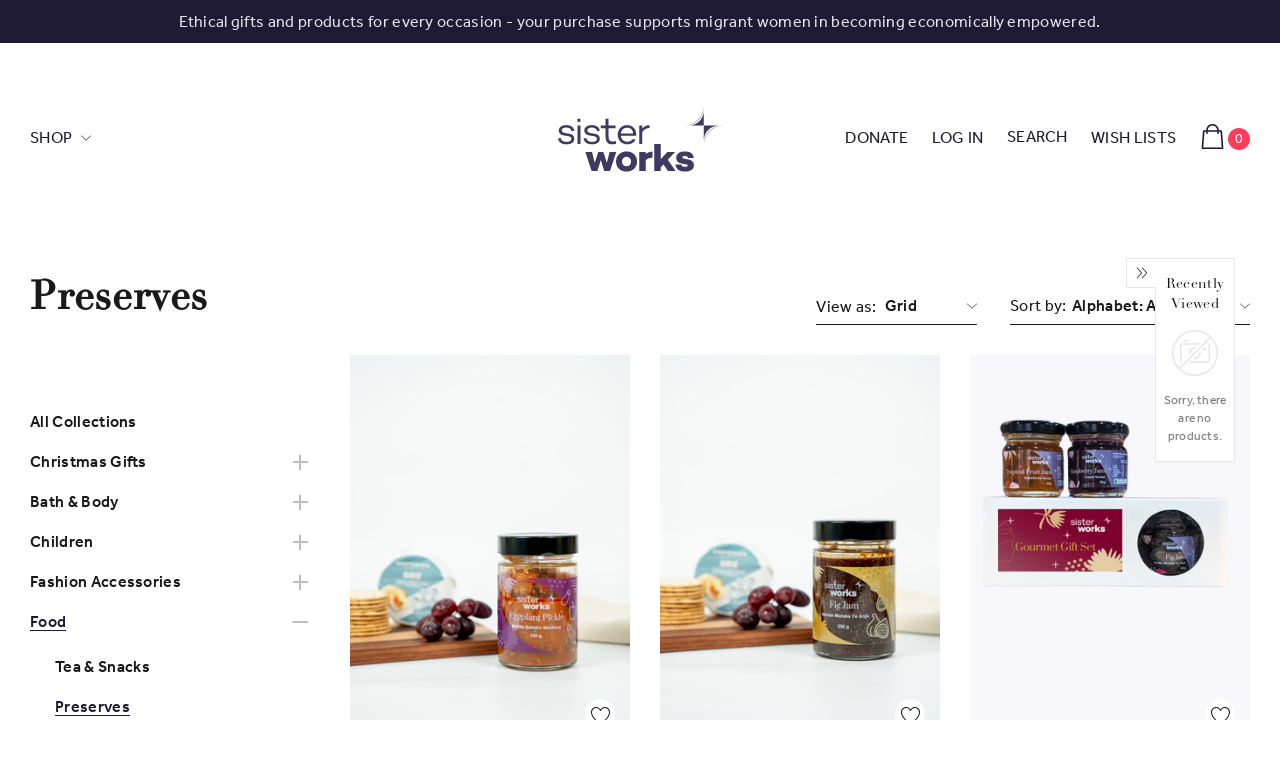

--- FILE ---
content_type: text/html; charset=UTF-8
request_url: https://shop.sisterworks.org.au/preserves/
body_size: 48264
content:



<!DOCTYPE html>
<html class="no-js" lang="en">
    <head>
        <title>Food - Preserves - SisterWorks</title>
        <link rel="dns-prefetch preconnect" href="https://cdn11.bigcommerce.com/s-h5aot564dd" crossorigin><link rel="dns-prefetch preconnect" href="https://fonts.googleapis.com/" crossorigin><link rel="dns-prefetch preconnect" href="https://fonts.gstatic.com/" crossorigin>
        <meta name="keywords" content="SisterWorks, shop,  help support migrant, refugee &amp; asylum-seeker women, ethically designed"><link rel='canonical' href='https://shop.sisterworks.org.au/preserves/' /><meta name='platform' content='bigcommerce.stencil' />
        
        

        <link href="https://cdn11.bigcommerce.com/s-h5aot564dd/product_images/favicon.ico?t=1662576051" rel="shortcut icon">
        <meta name="viewport" content="width=device-width, initial-scale=1, maximum-scale=1">

        <script>
            document.documentElement.className = document.documentElement.className.replace('no-js', 'js');
        </script>
        <script>
            window.lazySizesConfig = window.lazySizesConfig || {};
            window.lazySizesConfig.loadMode = 1;
        </script>
        <script async src="https://cdn11.bigcommerce.com/s-h5aot564dd/stencil/be49ff50-9757-013b-ae50-3ae4feb04984/e/4ac21e30-a5a2-013e-8e69-026a96baac6b/dist/theme-bundle.head_async.js"></script>
        <link href="https://fonts.googleapis.com/css?family=Jost:600,400,500&display=swap" rel="stylesheet">
        
        <link data-stencil-stylesheet href="https://cdn11.bigcommerce.com/s-h5aot564dd/stencil/be49ff50-9757-013b-ae50-3ae4feb04984/e/4ac21e30-a5a2-013e-8e69-026a96baac6b/css/theme-61f15980-cdaf-013e-65ab-6e771e833a19.css" rel="stylesheet">

        <!-- Start Tracking Code for analytics_googleanalytics4 -->

<script data-cfasync="false" src="https://cdn11.bigcommerce.com/shared/js/google_analytics4_bodl_subscribers-358423becf5d870b8b603a81de597c10f6bc7699.js" integrity="sha256-gtOfJ3Avc1pEE/hx6SKj/96cca7JvfqllWA9FTQJyfI=" crossorigin="anonymous"></script>
<script data-cfasync="false">
  (function () {
    window.dataLayer = window.dataLayer || [];

    function gtag(){
        dataLayer.push(arguments);
    }

    function initGA4(event) {
         function setupGtag() {
            function configureGtag() {
                gtag('js', new Date());
                gtag('set', 'developer_id.dMjk3Nj', true);
                gtag('config', 'G-HS8M7QRCFK');
            }

            var script = document.createElement('script');

            script.src = 'https://www.googletagmanager.com/gtag/js?id=G-HS8M7QRCFK';
            script.async = true;
            script.onload = configureGtag;

            document.head.appendChild(script);
        }

        setupGtag();

        if (typeof subscribeOnBodlEvents === 'function') {
            subscribeOnBodlEvents('G-HS8M7QRCFK', false);
        }

        window.removeEventListener(event.type, initGA4);
    }

    

    var eventName = document.readyState === 'complete' ? 'consentScriptsLoaded' : 'DOMContentLoaded';
    window.addEventListener(eventName, initGA4, false);
  })()
</script>

<!-- End Tracking Code for analytics_googleanalytics4 -->

<!-- Start Tracking Code for analytics_siteverification -->

<meta name="google-site-verification" content="gnQn5mgy-V3i6YmSKbKM6dj8fbP6jDJ80Iy4hYX-OcY" />

<!-- End Tracking Code for analytics_siteverification -->


<script type="text/javascript" src="https://checkout-sdk.bigcommerce.com/v1/loader.js" defer ></script>
<script type="text/javascript">
var BCData = {};
</script>
<!-- Google Tag Manager -->
<script>
    (function(w, d, s, l, i) {
        w[l] = w[l] || [];
        w[l].push({
            'gtm.start': new Date().getTime(),
            event: 'gtm.js'
        });
        var f = d.getElementsByTagName(s)[0],
            j = d.createElement(s),
            dl = l != 'dataLayer' ? '&l=' + l : '';
        j.async = true;
        j.src = 'https://www.googletagmanager.com/gtm.js?id=' + i + dl;
        f.parentNode.insertBefore(j, f);
    })(window, document, 'script', 'dataLayer', 'GTM-ML9FMSR7');
</script>
<!-- End Google Tag Manager -->

<!-- TikTok Pixel Code Start: Initialization Script & Page Event -->
<script>
!function (w, d, t) {
  w.TiktokAnalyticsObject=t;var ttq=w[t]=w[t]||[];ttq.methods=["page","track","identify","instances","debug","on","off","once","ready","alias","group","enableCookie","disableCookie"],ttq.setAndDefer=function(t,e){t[e]=function(){t.push([e].concat(Array.prototype.slice.call(arguments,0)))}};for(var i=0;i<ttq.methods.length;i++)ttq.setAndDefer(ttq,ttq.methods[i]);ttq.instance=function(t){for(var e=ttq._i[t]||[],n=0;n<ttq.methods.length;n++)ttq.setAndDefer(e,ttq.methods[n]);return e},ttq.load=function(e,n){var i="https://analytics.tiktok.com/i18n/pixel/events.js";ttq._i=ttq._i||{},ttq._i[e]=[],ttq._i[e]._u=i,ttq._t=ttq._t||{},ttq._t[e]=+new Date,ttq._o=ttq._o||{},ttq._o[e]=n||{},ttq._partner=ttq._partner||"BigCommerce";var o=document.createElement("script");o.type="text/javascript",o.async=!0,o.src=i+"?sdkid="+e+"&lib="+t;var a=document.getElementsByTagName("script")[0];a.parentNode.insertBefore(o,a)};

  ttq.load('CSR8543C77U0O0P876DG');
  ttq.page();
}(window, document, 'ttq');

if (typeof BODL === 'undefined') {
  // https://developer.bigcommerce.com/theme-objects/breadcrumbs
  
  // https://developer.bigcommerce.com/theme-objects/brand
  
  // https://developer.bigcommerce.com/theme-objects/category
  
  
  // https://developer.bigcommerce.com/theme-objects/product
  
  
  
  
  
  
  
  // https://developer.bigcommerce.com/theme-objects/products
  
  // https://developer.bigcommerce.com/theme-objects/product_results
  
  // https://developer.bigcommerce.com/theme-objects/order
  
  // https://developer.bigcommerce.com/theme-objects/wishlist
  
  // https://developer.bigcommerce.com/theme-objects/wishlist
  
  // https://developer.bigcommerce.com/theme-objects/cart
  // (Fetching selective cart data to prevent additional payment button object html from causing JS parse error)
  
  
  
  // https://developer.bigcommerce.com/theme-objects/customer
  var BODL = JSON.parse("{\"breadcrumbs\":[{\"url\":\"https://shop.sisterworks.org.au/\",\"name\":\"Home\"},{\"name\":\"Food\",\"url\":\"https://shop.sisterworks.org.au/food/\"},{\"name\":\"Preserves\",\"url\":\"https://shop.sisterworks.org.au/preserves/\"}],\"categoryProducts\":[{\"id\":191,\"sku\":null,\"name\":\"Eggplant Pickle\",\"url\":\"https://shop.sisterworks.org.au/eggplant-pickle/\",\"brand\":{\"name\":\"SisterWorks Brand\"},\"availability\":\"\",\"summary\":\"Eggplant Pickle (Makdous)Gluten-Free &middot; Vegan-Friendly &middot; No Added Sugar\\nThis traditional Middle Eastern delicacy, known as Makdous, brings rich flavour and nourishing benefits to your plate. Made from tender eggplant, it's naturally packed...\",\"image\":{\"data\":\"https://cdn11.bigcommerce.com/s-h5aot564dd/images/stencil/{:size}/products/191/2300/Eggplant_Pickle__86279.1758010011.png?c=1\",\"alt\":\"Eggplant Pickle\"},\"qty_in_cart\":0,\"pre_order\":false,\"has_options\":false,\"show_cart_action\":true,\"stock_level\":null,\"low_stock_level\":null,\"weight\":{\"formatted\":\"0.54 KGS\",\"value\":0.54},\"demo\":false,\"date_added\":\"21st Dec 2022\",\"add_to_wishlist_url\":\"/wishlist.php?action=add&product_id=191\",\"custom_fields\":null,\"images\":[{\"data\":\"https://cdn11.bigcommerce.com/s-h5aot564dd/images/stencil/{:size}/products/191/2300/Eggplant_Pickle__86279.1758010011.png?c=1\",\"alt\":\"Eggplant Pickle\"},{\"data\":\"https://cdn11.bigcommerce.com/s-h5aot564dd/images/stencil/{:size}/products/191/2299/Eggplant_Pickle_no_bg__87496.1758010010.png?c=1\",\"alt\":\"Eggplant Pickle\"}],\"rating\":0,\"num_reviews\":0,\"price\":{\"with_tax\":{\"formatted\":\"$13.00\",\"value\":13,\"currency\":\"AUD\"},\"tax_label\":\"GST\"},\"add_to_cart_url\":\"https://shop.sisterworks.org.au/cart.php?action=add&product_id=191\",\"category\":[\"Food\",\"All Collections\",\"Food/Preserves\",\"Mother's Day Gifts\"]},{\"id\":201,\"sku\":null,\"name\":\"Fig Jam\",\"url\":\"https://shop.sisterworks.org.au/fig-jam/\",\"brand\":{\"name\":\"SisterWorks Brand\"},\"availability\":\"\",\"summary\":\"Discover the authentic taste of Iranian Fig Jam. This rich and flavoursome jam is a perfect accompaniment to a cheese platter or grilled meats. The authentic Iranian recipe has been crafted by our Sister Vajiheh, who used her family's traditional recipe...\",\"image\":{\"data\":\"https://cdn11.bigcommerce.com/s-h5aot564dd/images/stencil/{:size}/products/201/2293/Fig_Jam__31872.1758009674.png?c=1\",\"alt\":\"Fig Jam\"},\"qty_in_cart\":0,\"pre_order\":false,\"has_options\":false,\"show_cart_action\":true,\"stock_level\":null,\"low_stock_level\":null,\"weight\":{\"formatted\":\"0.59 KGS\",\"value\":0.59},\"demo\":false,\"date_added\":\"21st Dec 2022\",\"add_to_wishlist_url\":\"/wishlist.php?action=add&product_id=201\",\"custom_fields\":null,\"images\":[{\"data\":\"https://cdn11.bigcommerce.com/s-h5aot564dd/images/stencil/{:size}/products/201/2293/Fig_Jam__31872.1758009674.png?c=1\",\"alt\":\"Fig Jam\"},{\"data\":\"https://cdn11.bigcommerce.com/s-h5aot564dd/images/stencil/{:size}/products/201/2292/Fig_Jam_no_bg__11979.1758009673.png?c=1\",\"alt\":\"Fig Jam\"}],\"rating\":0,\"num_reviews\":0,\"price\":{\"with_tax\":{\"formatted\":\"$13.00\",\"value\":13,\"currency\":\"AUD\"},\"tax_label\":\"GST\"},\"add_to_cart_url\":\"https://shop.sisterworks.org.au/cart.php?action=add&product_id=201\",\"category\":[\"Food\",\"All Collections\",\"Food/Preserves\",\"Mother's Day Gifts\"]},{\"id\":757,\"sku\":null,\"name\":\"Gourmet Gift Set Mixed\",\"url\":\"https://shop.sisterworks.org.au/mixed-gourmet-gift-set/\",\"brand\":{\"name\":\"SisterWorks Brand\"},\"availability\":\"\",\"summary\":\"A gorgeous set of tasty jams for yourself, a colleague, or a loved one. Featuring all Australian-made products, this would be a wonderful gift. Savour the richness of tropical fruits, the velvety texture of figs, and the vibrant zest of raspberries, all...\",\"image\":{\"data\":\"https://cdn11.bigcommerce.com/s-h5aot564dd/images/stencil/{:size}/products/757/1968/Gourmet_Gift_Set__46039.1744079012.png?c=1\",\"alt\":\"Treat your mum, dad, loved ones or yourself with SisterWorks Sweet Gourmet Gift Set, a delicious treat that helps support economic empowerment through SisterWorks' employment opportunities and vocational programs\"},\"qty_in_cart\":0,\"pre_order\":false,\"has_options\":false,\"show_cart_action\":true,\"stock_level\":null,\"low_stock_level\":null,\"weight\":{\"formatted\":\"0.31 KGS\",\"value\":0.31},\"demo\":false,\"date_added\":\"10th Oct 2024\",\"add_to_wishlist_url\":\"/wishlist.php?action=add&product_id=757\",\"custom_fields\":[{\"id\":20,\"name\":\"IMPORTANT\",\"value\":\"For Orders Of More Than 15 Gourmet Sets, Please Contact Us At Onlineshop@Sisterworks.org.au\"}],\"images\":[{\"data\":\"https://cdn11.bigcommerce.com/s-h5aot564dd/images/stencil/{:size}/products/757/1968/Gourmet_Gift_Set__46039.1744079012.png?c=1\",\"alt\":\"Treat your mum, dad, loved ones or yourself with SisterWorks Sweet Gourmet Gift Set, a delicious treat that helps support economic empowerment through SisterWorks' employment opportunities and vocational programs\"}],\"rating\":5,\"num_reviews\":1,\"price\":{\"with_tax\":{\"formatted\":\"$15.00\",\"value\":15,\"currency\":\"AUD\"},\"tax_label\":\"GST\"},\"add_to_cart_url\":\"https://shop.sisterworks.org.au/cart.php?action=add&product_id=757\",\"category\":[\"Hampers\",\"Food\",\"All Collections\",\"Hampers/Food Hampers\",\"Food/Preserves\",\"Hampers/Gift Hampers\",\"Christmas Gifts\"]},{\"id\":207,\"sku\":null,\"name\":\"Raspberry Jam\",\"url\":\"https://shop.sisterworks.org.au/raspberry-jam/\",\"brand\":{\"name\":\"SisterWorks Brand\"},\"availability\":\"\",\"summary\":\"This delicious Raspberry Jam is bursting with sweet and tangy raspberries, an Aussie breakfast staple - perfect with toast, scones or some yoghurt. It is also a part of the Sweet Gourmet Gift Set if you would like to sample our range of sweet jams...\",\"image\":{\"data\":\"https://cdn11.bigcommerce.com/s-h5aot564dd/images/stencil/{:size}/products/207/2295/Raspberry_Jam__13591.1758009720.png?c=1\",\"alt\":\"Raspberry Jam\"},\"qty_in_cart\":0,\"pre_order\":false,\"has_options\":false,\"show_cart_action\":true,\"stock_level\":null,\"low_stock_level\":null,\"weight\":{\"formatted\":\"0.59 KGS\",\"value\":0.59},\"demo\":false,\"date_added\":\"21st Dec 2022\",\"add_to_wishlist_url\":\"/wishlist.php?action=add&product_id=207\",\"custom_fields\":null,\"images\":[{\"data\":\"https://cdn11.bigcommerce.com/s-h5aot564dd/images/stencil/{:size}/products/207/2295/Raspberry_Jam__13591.1758009720.png?c=1\",\"alt\":\"Raspberry Jam\"},{\"data\":\"https://cdn11.bigcommerce.com/s-h5aot564dd/images/stencil/{:size}/products/207/2294/Raspberry_Jam_no_bg__82761.1758009718.png?c=1\",\"alt\":\"Raspberry Jam\"}],\"rating\":0,\"num_reviews\":0,\"price\":{\"with_tax\":{\"formatted\":\"$13.00\",\"value\":13,\"currency\":\"AUD\"},\"tax_label\":\"GST\"},\"add_to_cart_url\":\"https://shop.sisterworks.org.au/cart.php?action=add&product_id=207\",\"category\":[\"Food\",\"All Collections\",\"Food/Preserves\",\"Mother's Day Gifts\"]},{\"id\":750,\"sku\":null,\"name\":\"Spice Enthusiast’s Delight Hamper \",\"url\":\"https://shop.sisterworks.org.au/spice-enthusiasts-delight-hamper/\",\"brand\":{\"name\":\"SisterWorks Brand\"},\"availability\":\"Ready to ship in 2-4 business days\",\"summary\":\"Unleash a world of flavour with the Spice Enthusiast's Delight Hamper, a carefully curated selection for those who love to experiment with bold cuisines. This collection is designed to transform everyday meals into extraordinary culinary adventures,...\",\"image\":{\"data\":\"https://cdn11.bigcommerce.com/s-h5aot564dd/images/stencil/{:size}/products/750/2275/Spice_Enthusiasts_Delight_Hamper__28682.1757999605.png?c=1\",\"alt\":\"An overhead view of the open SisterWorks Spice Enthusiast's Delight Hamper. The hamper contains a collection of gourmet spices, including Hot Chilli Oil, Smoky Herb Seasoning, Zesty Spice Blend, Herbal Lemon Mix, and Spicy Fusion Salt. The items are arranged in a box, highlighting a beautiful gift set for anyone who loves to cook.\"},\"qty_in_cart\":0,\"pre_order\":false,\"has_options\":true,\"show_cart_action\":true,\"stock_level\":1,\"low_stock_level\":5,\"weight\":{\"formatted\":\"0.45 KGS\",\"value\":0.45},\"demo\":false,\"date_added\":\"2nd Oct 2024\",\"add_to_wishlist_url\":\"/wishlist.php?action=add&product_id=750\",\"custom_fields\":[{\"id\":10,\"name\":\"IMPORTANT\",\"value\":\"Due to their bulky nature, all hampers are not eligible for free shipping\"},{\"id\":31,\"name\":\"Big Orders\",\"value\":\"For large orders we encourage you to contact us at onlineshop@sisterworks.org.au for a smooth delivery\"}],\"images\":[{\"data\":\"https://cdn11.bigcommerce.com/s-h5aot564dd/images/stencil/{:size}/products/750/2275/Spice_Enthusiasts_Delight_Hamper__28682.1757999605.png?c=1\",\"alt\":\"An overhead view of the open SisterWorks Spice Enthusiast's Delight Hamper. The hamper contains a collection of gourmet spices, including Hot Chilli Oil, Smoky Herb Seasoning, Zesty Spice Blend, Herbal Lemon Mix, and Spicy Fusion Salt. The items are arranged in a box, highlighting a beautiful gift set for anyone who loves to cook.\"}],\"rating\":0,\"num_reviews\":0,\"price\":{\"with_tax\":{\"formatted\":\"$66.00\",\"value\":66,\"currency\":\"AUD\"},\"tax_label\":\"GST\"},\"category\":[\"Hampers\",\"Food\",\"All Collections\",\"Hampers/Food Hampers\",\"Food/Preserves\",\"Hampers/Gift Hampers\",\"Mother's Day Gifts\",\"Christmas Gifts\",\"Food/Spices & Salts\",\"Christmas Gifts/Gifts for Him\"]}],\"categoryName\":\"Preserves\",\"products\":{\"new\":[{\"id\":848,\"sku\":null,\"name\":\"Soap Aid Hand & Body Wash\",\"url\":\"https://shop.sisterworks.org.au/soap-aid-hand-body-wash/\",\"availability\":\"Ready to ship in 2-4 business days\",\"rating\":0,\"brand\":{\"name\":\"Soap Aid\"},\"category\":[\"Bath & Body\",\"All Collections\",\"Bath & Body/Feminine Hygiene\",\"Bath & Body/Bath\",\"Christmas Gifts\",\"Bath & Body/Body\",\"Christmas Gifts/Gifts For Her\",\"Christmas Gifts/Gifts for Him\"],\"summary\":\"Start your day with purpose using the Soap Aid Hand &amp; Body Wash. This refreshing and cleansing body wash provides an invigorating lather and leaves your skin feeling clean and revitalised. By...\",\"image\":{\"data\":\"https://cdn11.bigcommerce.com/s-h5aot564dd/images/stencil/{:size}/products/848/2311/Soap_Aid_Body_Wash_2__49808.1761179343.png?c=1\",\"alt\":\"A close-up view of the Soap Aid Body Wash label, clearly showing the product details and mission statement, emphasising its not-for-profit status and commitment to global hygiene\"},\"images\":[{\"data\":\"https://cdn11.bigcommerce.com/s-h5aot564dd/images/stencil/{:size}/products/848/2310/Soap_Aid_Body_Wash_1__72164.1761179340.png?c=1\",\"alt\":\"A clear, front-facing product shot of the white Soap Aid Body Wash pump bottle. The label prominently displays the 'Soap Aid' logo and product name, highlighting its ethical and humanitarian mission\"},{\"data\":\"https://cdn11.bigcommerce.com/s-h5aot564dd/images/stencil/{:size}/products/848/2311/Soap_Aid_Body_Wash_2__49808.1761179343.png?c=1\",\"alt\":\"A close-up view of the Soap Aid Body Wash label, clearly showing the product details and mission statement, emphasising its not-for-profit status and commitment to global hygiene\"}],\"date_added\":\"23rd Oct 2025\",\"pre_order\":false,\"show_cart_action\":true,\"has_options\":false,\"stock_level\":null,\"low_stock_level\":null,\"qty_in_cart\":0,\"custom_fields\":null,\"num_reviews\":0,\"weight\":{\"formatted\":\"0.50 KGS\",\"value\":0.5},\"demo\":false,\"add_to_cart_url\":\"https://shop.sisterworks.org.au/cart.php?action=add&product_id=848\",\"price\":{\"with_tax\":{\"currency\":\"AUD\",\"formatted\":\"$14.95\",\"value\":14.95},\"tax_label\":\"GST\"},\"add_to_wishlist_url\":\"/wishlist.php?action=add&product_id=848\"},{\"id\":847,\"sku\":null,\"name\":\"Folklore Holiday Gift Paper Pack\",\"url\":\"https://shop.sisterworks.org.au/folklore-holiday-gift-paper-pack/\",\"availability\":\"Ready to ship in 2-4 business days\",\"rating\":0,\"brand\":{\"name\":\"SisterWorks Brand\"},\"category\":[\"All Collections\",\"Stationery\",\"Stationery/Greeting Cards\",\"Christmas Gifts\",\"Christmas Gifts/Gifts For Kids\",\"Christmas Gifts/Gifts For Her\",\"Christmas Gifts/Gifts for Him\",\"Stationery/Prints\"],\"summary\":\"Elevate your gift-giving presentation with the Folklore Holiday Gift Paper Pack. Featuring the vibrant, cultural-inspired folk art from Mexican designer Fernanda Rodriguez, this pack includes two...\",\"image\":{\"data\":\"https://cdn11.bigcommerce.com/s-h5aot564dd/images/stencil/{:size}/products/847/2306/Screenshot_2025-10-23_at_10.27.05__98588.1761175908.png?c=1\",\"alt\":\"A flat, overhead view of the SisterWorks Folklore Holiday Gift Paper Pack, showing two sheet of wrapping paper folded, alongside the four matching gift tags. The paper features a vibrant, repeating pattern of poinsettias, festive stars, and folk art motifs.\"},\"images\":[{\"data\":\"https://cdn11.bigcommerce.com/s-h5aot564dd/images/stencil/{:size}/products/847/2306/Screenshot_2025-10-23_at_10.27.05__98588.1761175908.png?c=1\",\"alt\":\"A flat, overhead view of the SisterWorks Folklore Holiday Gift Paper Pack, showing two sheet of wrapping paper folded, alongside the four matching gift tags. The paper features a vibrant, repeating pattern of poinsettias, festive stars, and folk art motifs.\"},{\"data\":\"https://cdn11.bigcommerce.com/s-h5aot564dd/images/stencil/{:size}/products/847/2304/Screenshot_2025-10-23_at_10.25.41__14843.1761175908.png?c=1\",\"alt\":\"A close-up detail shot of the vibrant pattern on the SisterWorks Folklore Holiday Wrapping Paper, clearly showing the red, yellow, and blue colours of the folk art-inspired poinsettia and star illustrations\"},{\"data\":\"https://cdn11.bigcommerce.com/s-h5aot564dd/images/stencil/{:size}/products/847/2305/Screenshot_2025-10-23_at_10.25.50__80532.1761175908.png?c=1\",\"alt\":\"An image showing a sheet of the SisterWorks Folklore Holiday Wrapping Paper, highlighting how the large B2+ sheet looks like when laid flat.\"},{\"data\":\"https://cdn11.bigcommerce.com/s-h5aot564dd/images/stencil/{:size}/products/847/2307/62__18909.1761175910.png?c=1\",\"alt\":\"A flat lay image displaying the gift tags of the SisterWorks Folklore Holiday Gift Paper Pack, with all 4 gift tags showcasing the colourful, cultural-inspired design by Mexican designer Fernanda Rodriguez\"}],\"date_added\":\"20th Oct 2025\",\"pre_order\":false,\"show_cart_action\":true,\"has_options\":false,\"stock_level\":null,\"low_stock_level\":null,\"qty_in_cart\":0,\"custom_fields\":null,\"num_reviews\":0,\"weight\":{\"formatted\":\"0.01 KGS\",\"value\":0.01},\"demo\":false,\"add_to_cart_url\":\"https://shop.sisterworks.org.au/cart.php?action=add&product_id=847\",\"price\":{\"with_tax\":{\"currency\":\"AUD\",\"formatted\":\"$10.00\",\"value\":10},\"tax_label\":\"GST\"},\"add_to_wishlist_url\":\"/wishlist.php?action=add&product_id=847\"},{\"id\":846,\"sku\":null,\"name\":\"Folklore Holiday Greeting Cards\",\"url\":\"https://shop.sisterworks.org.au/folklore-holiday-greeting-cards/\",\"availability\":\"Ready to ship in 2-4 business days\",\"rating\":0,\"brand\":{\"name\":\"SisterWorks Brand\"},\"category\":[\"All Collections\",\"Stationery\",\"Stationery/Greeting Cards\",\"Christmas Gifts\",\"Christmas Gifts/Gifts For Her\",\"Christmas Gifts/Gifts for Him\"],\"summary\":\"Bring the spirit of vibrant cultural artistry to your festive season with our Folklore Holiday Greeting Cards. This unique collection painted by Fernanda Rodriguez is inspired by the rich, colourful...\",\"image\":{\"data\":\"https://cdn11.bigcommerce.com/s-h5aot564dd/images/stencil/{:size}/products/846/2303/60__91705.1760936724.png?c=1\",\"alt\":\"Folklore Holiday Greeting Cards\"},\"images\":[{\"data\":\"https://cdn11.bigcommerce.com/s-h5aot564dd/images/stencil/{:size}/products/846/2302/59__33233.1760936719.png?c=1\",\"alt\":\"\\\"A set of five SisterWorks Folklore Holiday Greeting Cards arranged in a fan shape. Each card features a unique, vibrant illustration inspired by Mexican festive folk art, including a bright red poinsettia, a festive star, and cultural motifs. The backing paper for the set is also partially visible, showing the colourful, artistic design.\\\"\"},{\"data\":\"https://cdn11.bigcommerce.com/s-h5aot564dd/images/stencil/{:size}/products/846/2303/60__91705.1760936724.png?c=1\",\"alt\":\"Folklore Holiday Greeting Cards\"}],\"date_added\":\"20th Oct 2025\",\"pre_order\":false,\"show_cart_action\":true,\"has_options\":false,\"stock_level\":null,\"low_stock_level\":null,\"qty_in_cart\":0,\"custom_fields\":null,\"num_reviews\":0,\"weight\":{\"formatted\":\"0.08 KGS\",\"value\":0.08},\"demo\":false,\"add_to_cart_url\":\"https://shop.sisterworks.org.au/cart.php?action=add&product_id=846\",\"price\":{\"with_tax\":{\"currency\":\"AUD\",\"formatted\":\"$15.00\",\"value\":15},\"tax_label\":\"GST\"},\"add_to_wishlist_url\":\"/wishlist.php?action=add&product_id=846\"},{\"id\":841,\"sku\":null,\"name\":\"RFC Keychain\",\"url\":\"https://shop.sisterworks.org.au/rfc-keychain/\",\"availability\":\"Ships in 2-4 business days\",\"rating\":0,\"brand\":{\"name\":\"Richmond Football Club x SisterWorks\"},\"category\":[\"Richmond FC x SisterWorks\"],\"summary\":\"Carry your impact everywhere. This upcycled keychain is crafted from surplus Richmond scarves, reimagined into a bold and practical everyday essential. Clip it to your keys, bag, or lanyard and take...\",\"image\":{\"data\":\"https://cdn11.bigcommerce.com/s-h5aot564dd/images/stencil/{:size}/products/841/2269/RFC_Keychain_1__88180.1756348960.png?c=1\",\"alt\":\"RFC Keychain\"},\"images\":[{\"data\":\"https://cdn11.bigcommerce.com/s-h5aot564dd/images/stencil/{:size}/products/841/2269/RFC_Keychain_1__88180.1756348960.png?c=1\",\"alt\":\"RFC Keychain\"},{\"data\":\"https://cdn11.bigcommerce.com/s-h5aot564dd/images/stencil/{:size}/products/841/2270/RFC_Keychain2__05902.1756350579.png?c=1\",\"alt\":\"RFC Keychain\"}],\"date_added\":\"28th Aug 2025\",\"pre_order\":false,\"show_cart_action\":true,\"has_options\":false,\"stock_level\":null,\"low_stock_level\":null,\"qty_in_cart\":0,\"custom_fields\":null,\"num_reviews\":0,\"weight\":{\"formatted\":\"0.03 KGS\",\"value\":0.03},\"demo\":false,\"add_to_cart_url\":\"https://shop.sisterworks.org.au/cart.php?action=add&product_id=841\",\"price\":{\"with_tax\":{\"currency\":\"AUD\",\"formatted\":\"$5.50\",\"value\":5.5},\"tax_label\":\"GST\"},\"add_to_wishlist_url\":\"/wishlist.php?action=add&product_id=841\"},{\"id\":840,\"sku\":null,\"name\":\"RFC Soft Footy Ball\",\"url\":\"https://shop.sisterworks.org.au/rfc-soft-footy-ball/\",\"availability\":\"Ships in 2-4 business days\",\"rating\":0,\"brand\":{\"name\":\"Richmond Football Club x SisterWorks\"},\"category\":[\"Richmond FC x SisterWorks\"],\"summary\":\"Kick goals with purpose. This handcrafted soft footie is made from surplus Richmond scarves, transformed into a bold, playful keepsake for Tigers fans of all ages. Whether it’s for a kick in the...\",\"image\":{\"data\":\"https://cdn11.bigcommerce.com/s-h5aot564dd/images/stencil/{:size}/products/840/2268/RFC_Footie__42652.1756346514.png?c=1\",\"alt\":\"RFC Soft Footy Ball\"},\"images\":[{\"data\":\"https://cdn11.bigcommerce.com/s-h5aot564dd/images/stencil/{:size}/products/840/2268/RFC_Footie__42652.1756346514.png?c=1\",\"alt\":\"RFC Soft Footy Ball\"}],\"date_added\":\"28th Aug 2025\",\"pre_order\":false,\"show_cart_action\":true,\"has_options\":false,\"stock_level\":null,\"low_stock_level\":null,\"qty_in_cart\":0,\"custom_fields\":null,\"num_reviews\":0,\"weight\":{\"formatted\":\"0.30 KGS\",\"value\":0.3},\"demo\":false,\"add_to_cart_url\":\"https://shop.sisterworks.org.au/cart.php?action=add&product_id=840\",\"price\":{\"with_tax\":{\"currency\":\"AUD\",\"formatted\":\"$8.80\",\"value\":8.8},\"tax_label\":\"GST\"},\"add_to_wishlist_url\":\"/wishlist.php?action=add&product_id=840\"},{\"id\":839,\"sku\":null,\"name\":\"RFC Dog Jacket\",\"url\":\"https://shop.sisterworks.org.au/rfc-dog-jacket/\",\"availability\":\"Ships in 2-4 business days\",\"rating\":0,\"brand\":{\"name\":\"Richmond Football Club x SisterWorks\"},\"category\":[\"Richmond FC x SisterWorks\"],\"summary\":\"Dress your four-legged mate in Richmond spirit while making a real impact.\\nThis limited-edition dog jacket has been handcrafted by SisterWorks artisans using repurposed Richmond Football Club scarves...\",\"image\":{\"data\":\"https://cdn11.bigcommerce.com/s-h5aot564dd/images/stencil/{:size}/products/839/2267/C703AA37-5030-42FA-8BA8-4964B9E3C8C7__25837.1756345893.jpg?c=1\",\"alt\":\"RFC Dog Jacket\"},\"images\":[{\"data\":\"https://cdn11.bigcommerce.com/s-h5aot564dd/images/stencil/{:size}/products/839/2267/C703AA37-5030-42FA-8BA8-4964B9E3C8C7__25837.1756345893.jpg?c=1\",\"alt\":\"RFC Dog Jacket\"}],\"date_added\":\"28th Aug 2025\",\"pre_order\":false,\"show_cart_action\":true,\"has_options\":false,\"stock_level\":null,\"low_stock_level\":null,\"qty_in_cart\":0,\"custom_fields\":null,\"num_reviews\":0,\"weight\":{\"formatted\":\"0.30 KGS\",\"value\":0.3},\"demo\":false,\"add_to_cart_url\":\"https://shop.sisterworks.org.au/cart.php?action=add&product_id=839\",\"price\":{\"with_tax\":{\"currency\":\"AUD\",\"formatted\":\"$16.50\",\"value\":16.5},\"tax_label\":\"GST\"},\"add_to_wishlist_url\":\"/wishlist.php?action=add&product_id=839\"},{\"id\":837,\"sku\":null,\"name\":\"RFC Stubby Cooler\",\"url\":\"https://shop.sisterworks.org.au/rfc-stubby-cooler/\",\"availability\":\"\",\"rating\":0,\"brand\":{\"name\":\"Richmond Football Club x SisterWorks\"},\"category\":[\"Richmond FC x SisterWorks\"],\"summary\":\"Keep your drink cool and your impact strong. This handcrafted stubby cooler is made from surplus Richmond scarves, reimagined into a bold, practical fan favourite. By choosing this product, you’re...\",\"image\":{\"data\":\"https://cdn11.bigcommerce.com/s-h5aot564dd/images/stencil/{:size}/products/837/2271/Stubby_Holder__84167.1756351134.png?c=1\",\"alt\":\"RFC Stubby Cooler\"},\"images\":[{\"data\":\"https://cdn11.bigcommerce.com/s-h5aot564dd/images/stencil/{:size}/products/837/2271/Stubby_Holder__84167.1756351134.png?c=1\",\"alt\":\"RFC Stubby Cooler\"},{\"data\":\"https://cdn11.bigcommerce.com/s-h5aot564dd/images/stencil/{:size}/products/837/2272/RFC_Cooler__80738.1756350750.png?c=1\",\"alt\":\"RFC Stubby Cooler\"}],\"date_added\":\"19th Aug 2025\",\"pre_order\":false,\"show_cart_action\":true,\"has_options\":false,\"stock_level\":null,\"low_stock_level\":null,\"qty_in_cart\":0,\"custom_fields\":null,\"num_reviews\":0,\"weight\":{\"formatted\":\"0.02 KGS\",\"value\":0.02},\"demo\":false,\"add_to_cart_url\":\"https://shop.sisterworks.org.au/cart.php?action=add&product_id=837\",\"price\":{\"with_tax\":{\"currency\":\"AUD\",\"formatted\":\"$11.00\",\"value\":11},\"tax_label\":\"GST\"},\"add_to_wishlist_url\":\"/wishlist.php?action=add&product_id=837\"},{\"id\":836,\"sku\":null,\"name\":\"RFC Scrunchie\",\"url\":\"https://shop.sisterworks.org.au/rfc-scrunchie/\",\"availability\":\"\",\"rating\":0,\"brand\":{\"name\":\"Richmond Football Club x SisterWorks\"},\"category\":[\"Richmond FC x SisterWorks\"],\"summary\":\"Add a touch of sustainability to your everyday look with this scrunchie, handmade from surplus Richmond pants fabric. Each piece gives new life to AFL textiles that would have gone to landfill, while...\",\"image\":{\"data\":\"https://cdn11.bigcommerce.com/s-h5aot564dd/images/stencil/{:size}/products/836/2264/Scrunchy_One__41036.1755579787.png?c=1\",\"alt\":\"RFC Scrunchie\"},\"images\":[{\"data\":\"https://cdn11.bigcommerce.com/s-h5aot564dd/images/stencil/{:size}/products/836/2264/Scrunchy_One__41036.1755579787.png?c=1\",\"alt\":\"RFC Scrunchie\"}],\"date_added\":\"19th Aug 2025\",\"pre_order\":false,\"show_cart_action\":true,\"has_options\":false,\"stock_level\":null,\"low_stock_level\":null,\"qty_in_cart\":0,\"custom_fields\":null,\"num_reviews\":0,\"weight\":{\"formatted\":\"0.01 KGS\",\"value\":0.01},\"demo\":false,\"add_to_cart_url\":\"https://shop.sisterworks.org.au/cart.php?action=add&product_id=836\",\"price\":{\"with_tax\":{\"currency\":\"AUD\",\"formatted\":\"$11.00\",\"value\":11},\"tax_label\":\"GST\"},\"add_to_wishlist_url\":\"/wishlist.php?action=add&product_id=836\"},{\"id\":835,\"sku\":null,\"name\":\"RFC Scarf Scrunchie\",\"url\":\"https://shop.sisterworks.org.au/rfc-scarf-scrunchie/\",\"availability\":\"\",\"rating\":0,\"brand\":{\"name\":\"Richmond Football Club x SisterWorks\"},\"category\":[\"Richmond FC x SisterWorks\"],\"summary\":\"Wrap your hair in Tiger spirit while supporting women of strength. This scrunchie has been handcrafted from surplus Richmond scarves, giving bold black and yellow knits a fresh new life. Each piece...\",\"image\":{\"data\":\"https://cdn11.bigcommerce.com/s-h5aot564dd/images/stencil/{:size}/products/835/2263/Scrunchy_Two__50637.1755579412.png?c=1\",\"alt\":\"Richmond Football Club Scarf Scrunchie\"},\"images\":[{\"data\":\"https://cdn11.bigcommerce.com/s-h5aot564dd/images/stencil/{:size}/products/835/2263/Scrunchy_Two__50637.1755579412.png?c=1\",\"alt\":\"Richmond Football Club Scarf Scrunchie\"}],\"date_added\":\"19th Aug 2025\",\"pre_order\":false,\"show_cart_action\":true,\"has_options\":false,\"stock_level\":null,\"low_stock_level\":null,\"qty_in_cart\":0,\"custom_fields\":null,\"num_reviews\":0,\"weight\":{\"formatted\":\"0.01 KGS\",\"value\":0.01},\"demo\":false,\"add_to_cart_url\":\"https://shop.sisterworks.org.au/cart.php?action=add&product_id=835\",\"price\":{\"with_tax\":{\"currency\":\"AUD\",\"formatted\":\"$11.00\",\"value\":11},\"tax_label\":\"GST\"},\"add_to_wishlist_url\":\"/wishlist.php?action=add&product_id=835\"},{\"id\":816,\"sku\":null,\"name\":\"Hamper Artisan Grazing\",\"url\":\"https://shop.sisterworks.org.au/hamper-artisan-grazing/\",\"availability\":\"Ready to ship in 2-4 business days\",\"rating\":0,\"brand\":{\"name\":\"SisterWorks Brand\"},\"category\":[\"Hampers\",\"All Collections\",\"Hampers/Food Hampers\",\"Hampers/Gift Hampers\",\"Hampers/Sustainable Hampers\",\"Christmas Gifts\",\"Christmas Gifts/Gifts For Her\",\"Christmas Gifts/Gifts for Him\"],\"summary\":\"Curated for unforgettable gatherings, the Artisan Grazing Hamper pairs gourmet delights with profound purpose. Every exquisite bite supports vital social enterprises, from fostering disability...\",\"image\":{\"data\":\"https://cdn11.bigcommerce.com/s-h5aot564dd/images/stencil/{:size}/products/816/2316/Artisan_Grazing_Standard__62885.1767759844.png?c=1\",\"alt\":\"Front view of the SisterWorks Artisan Grazing Hamper contents laid out. Includes Indigiearth Lemon Myrtle Olive Oil, Munificent Wine, ShortHive Infused Honey, SisterWorks Spicy Salsa, SisterWorks Fig Jam, Kakadu Plum & Basil Crackers, Cultural Fusion Coasters, and a Nigretta of Hamilton wooden board. The purple standard gift box with SisterWorks logo is visible, showcasing a thoughtful, ethically sourced gourmet gift.\"},\"images\":[{\"data\":\"https://cdn11.bigcommerce.com/s-h5aot564dd/images/stencil/{:size}/products/816/2316/Artisan_Grazing_Standard__62885.1767759844.png?c=1\",\"alt\":\"Front view of the SisterWorks Artisan Grazing Hamper contents laid out. Includes Indigiearth Lemon Myrtle Olive Oil, Munificent Wine, ShortHive Infused Honey, SisterWorks Spicy Salsa, SisterWorks Fig Jam, Kakadu Plum & Basil Crackers, Cultural Fusion Coasters, and a Nigretta of Hamilton wooden board. The purple standard gift box with SisterWorks logo is visible, showcasing a thoughtful, ethically sourced gourmet gift.\"},{\"data\":\"https://cdn11.bigcommerce.com/s-h5aot564dd/images/stencil/{:size}/products/816/2317/Standard_Artisan_Grazing__71232.1767759844.png?c=1\",\"alt\":\"Angled view of the SisterWorks Artisan Grazing Hamper contents arranged within the purple standard gift box. Features a bottle of Munificent Wine, Indigiearth Lemon Myrtle Olive Oil, ShortHive Infused Honey, SisterWorks Spicy Salsa and Fig Jam, Kakadu Plum & Basil Crackers, Cultural Fusion Coasters, and the Nigretta of Hamilton wooden board, perfect for a thoughtful, ethically sourced gourmet gift.\"},{\"data\":\"https://cdn11.bigcommerce.com/s-h5aot564dd/images/stencil/{:size}/products/816/2315/Artisan_Grazing_Premium__27967.1767759844.png?c=1\",\"alt\":\"Front view of the SisterWorks Artisan Grazing Hamper contents laid out. Features Indigiearth Lemon Myrtle Olive Oil, Munificent Wine, ShortHive Infused Honey, SisterWorks Spicy Salsa, SisterWorks Fig Jam, Kakadu Plum & Basil Crackers, Cultural Fusion Coasters, and a Nigretta of Hamilton wooden board. The black premium gift box with embossed SisterWorks logo is visible in the background, signifying a luxury, ethical corporate gift\"},{\"data\":\"https://cdn11.bigcommerce.com/s-h5aot564dd/images/stencil/{:size}/products/816/2243/Premium_Artisan_Grazing__61446.1767759841.png?c=1\",\"alt\":\"Close-up, angled view of the SisterWorks Artisan Grazing Hamper contents nestled inside the black premium gift box. Highlights a bottle of Munificent Wine, Indigiearth Lemon Myrtle Olive Oil, ShortHive Infused Honey jars, SisterWorks gourmet spreads, Kakadu Plum & Basil Crackers, Cultural Fusion Coasters, and the Nigretta of Hamilton wooden board, ideal for luxury corporate gifting or a premium gourmet present.\"}],\"date_added\":\"17th Jun 2025\",\"pre_order\":false,\"show_cart_action\":true,\"has_options\":true,\"stock_level\":null,\"low_stock_level\":null,\"qty_in_cart\":0,\"custom_fields\":[{\"id\":25,\"name\":\"IMPORTANT\",\"value\":\"Due to their bulky nature, all hampers are not eligible for free shipping\"},{\"id\":26,\"name\":\"Big Orders\",\"value\":\"For large orders we encourage you to contact us at onlineshop@sisterworks.org.au for a smooth delivery.\"}],\"num_reviews\":0,\"weight\":{\"formatted\":\"5.20 KGS\",\"value\":5.2},\"demo\":false,\"price\":{\"with_tax\":{\"currency\":\"AUD\",\"formatted\":\"$159.00\",\"value\":159},\"tax_label\":\"GST\"},\"add_to_wishlist_url\":\"/wishlist.php?action=add&product_id=816\"},{\"id\":815,\"sku\":null,\"name\":\"Hamper Green Onboarding Collection\",\"url\":\"https://shop.sisterworks.org.au/hamper-green-onboarding-collection/\",\"availability\":\"Ready to ship in 2-4 business days\",\"rating\":0,\"brand\":{\"name\":\"SisterWorks Brand\"},\"category\":[\"Hampers\",\"All Collections\",\"Hampers/Pamper Hampers\",\"Hampers/Gift Hampers\",\"Hampers/Sustainable Hampers\",\"Christmas Gifts\",\"Christmas Gifts/Gifts For Her\",\"Christmas Gifts/Gifts for Him\"],\"summary\":\"Welcome new team members with purpose, passion, and unparalleled style. The Green Onboarding Collection is much more than a standard welcome gift; it's a tangible statement of your company's values...\",\"image\":{\"data\":\"https://cdn11.bigcommerce.com/s-h5aot564dd/images/stencil/{:size}/products/815/2245/Green_On_Standard__38192.1750312282.png?c=1\",\"alt\":\"Overhead view of the SisterWorks Green Onboarding Collection contents laid out. Includes the black 'Embroidered Roots' reusable bottle and hard cover journal, an upcycled banner laptop case, and a lanyard. The vibrant purple standard gift box is visible, showcasing a thoughtful, eco-friendly welcome kit for new team members.\"},\"images\":[{\"data\":\"https://cdn11.bigcommerce.com/s-h5aot564dd/images/stencil/{:size}/products/815/2245/Green_On_Standard__38192.1750312282.png?c=1\",\"alt\":\"Overhead view of the SisterWorks Green Onboarding Collection contents laid out. Includes the black 'Embroidered Roots' reusable bottle and hard cover journal, an upcycled banner laptop case, and a lanyard. The vibrant purple standard gift box is visible, showcasing a thoughtful, eco-friendly welcome kit for new team members.\"},{\"data\":\"https://cdn11.bigcommerce.com/s-h5aot564dd/images/stencil/{:size}/products/815/2249/Standard_Green_On__51708.1750312264.png?c=1\",\"alt\":\"Angled view of the SisterWorks Green Onboarding Collection contents neatly arranged within the purple standard gift box. Features the 'Embroidered Roots' reusable bottle, hard cover journal, and a blue upcycled banner laptop case, showcasing an eco-friendly and thoughtful welcome gift for new hires\"},{\"data\":\"https://cdn11.bigcommerce.com/s-h5aot564dd/images/stencil/{:size}/products/815/2246/Green_On_Premium__94240.1750312282.png?c=1\",\"alt\":\"Overhead view of the SisterWorks Green Onboarding Collection contents laid out. Features the black 'Embroidered Roots' reusable bottle and hard cover journal, an upcycled banner laptop case, and a lanyard. The sleek black premium gift box is visible, highlighting a sophisticated, sustainable corporate welcome gift for new employees.\"},{\"data\":\"https://cdn11.bigcommerce.com/s-h5aot564dd/images/stencil/{:size}/products/815/2248/Premium_Green_On__20949.1750312263.png?c=1\",\"alt\":\"Angled view of the SisterWorks Green Onboarding Collection contents meticulously arranged inside the black premium gift box. Visible items include the 'Embroidered Roots' reusable bottle, hard cover journal, and a blue upcycled banner laptop case, all set on white crinkle paper, ready to present as an impactful corporate welcome gift.\"},{\"data\":\"https://cdn11.bigcommerce.com/s-h5aot564dd/images/stencil/{:size}/products/815/2247/Premium_bottle_and_journal__13920.1750312263.png?c=1\",\"alt\":\"Close-up of the 'Embroidered Roots' reusable bottle and matching hard cover journal from the SisterWorks Green Onboarding Collection, resting on a wooden surface beside a computer keyboard. The intricate design by Fernanda Rodriguez is visible on both items, signifying a stylish and sustainable addition to any workspace or desk\"}],\"date_added\":\"17th Jun 2025\",\"pre_order\":false,\"show_cart_action\":true,\"has_options\":true,\"stock_level\":null,\"low_stock_level\":null,\"qty_in_cart\":0,\"custom_fields\":[{\"id\":29,\"name\":\"IMPORTANT\",\"value\":\"Due to their bulky nature, all hampers are not eligible for free shipping\"},{\"id\":30,\"name\":\"Big Orders\",\"value\":\"For large orders we encourage you to contact us at onlineshop@sisterworks.org.au for a smooth delivery\"}],\"num_reviews\":0,\"weight\":{\"formatted\":\"2.00 KGS\",\"value\":2},\"demo\":false,\"price\":{\"with_tax\":{\"currency\":\"AUD\",\"formatted\":\"$99.00\",\"value\":99},\"tax_label\":\"GST\"},\"add_to_wishlist_url\":\"/wishlist.php?action=add&product_id=815\"},{\"id\":814,\"sku\":null,\"name\":\"Hamper Cultural Fusion\",\"url\":\"https://shop.sisterworks.org.au/hamper-cultural-fusion/\",\"availability\":\"Ready to ship in 2-4 business days\",\"rating\":0,\"brand\":{\"name\":\"SisterWorks Brand\"},\"category\":[\"Hampers\",\"All Collections\",\"Hampers/Food Hampers\",\"Hampers/Gift Hampers\",\"Christmas Gifts\",\"Christmas Gifts/Gifts For Her\",\"Christmas Gifts/Gifts for Him\"],\"summary\":\"Embark on a vibrant journey with the Cultural Fusion Hamper, a true celebration of global artistry and flavour. This exquisite collection showcases the captivating artwork of Venezuelan artist...\",\"image\":{\"data\":\"https://cdn11.bigcommerce.com/s-h5aot564dd/images/stencil/{:size}/products/814/2250/Cultural_Fusion_Hamper__73297.1750312794.png?c=1\",\"alt\":\"Overhead view of the SisterWorks Cultural Fusion Hamper contents laid out. Includes SisterWorks Eggplant Pickle, Masala Chai, a toucan-designed Cultural Fusion Tea Towel, and four colourful Cultural Fusion Coasters by artist Marynel Jaimes. The vibrant purple standard gift box is visible, showcasing a thoughtful, ethically sourced cultural gift.\"},\"images\":[{\"data\":\"https://cdn11.bigcommerce.com/s-h5aot564dd/images/stencil/{:size}/products/814/2250/Cultural_Fusion_Hamper__73297.1750312794.png?c=1\",\"alt\":\"Overhead view of the SisterWorks Cultural Fusion Hamper contents laid out. Includes SisterWorks Eggplant Pickle, Masala Chai, a toucan-designed Cultural Fusion Tea Towel, and four colourful Cultural Fusion Coasters by artist Marynel Jaimes. The vibrant purple standard gift box is visible, showcasing a thoughtful, ethically sourced cultural gift.\"},{\"data\":\"https://cdn11.bigcommerce.com/s-h5aot564dd/images/stencil/{:size}/products/814/2253/Standard_Cultural_Fusion__93253.1750312797.png?c=1\",\"alt\":\"Angled view of the SisterWorks Cultural Fusion Hamper contents neatly arranged within the purple standard gift box. Features SisterWorks Eggplant Pickle, Masala Chai, a toucan-designed Cultural Fusion Tea Towel, and four vibrant Cultural Fusion Coasters by artist Marynel Jaimes, representing a thoughtful and ethically sourced cultural gift.\"},{\"data\":\"https://cdn11.bigcommerce.com/s-h5aot564dd/images/stencil/{:size}/products/814/2251/Cultural_Fusion_Hamper_Premium__91367.1750312794.png?c=1\",\"alt\":\"Overhead view of the SisterWorks Cultural Fusion Hamper contents laid out. Features SisterWorks Eggplant Pickle, Masala Chai, a toucan-designed Cultural Fusion Tea Towel, and four vibrant Cultural Fusion Coasters by artist Marynel Jaimes. The sleek black premium gift box is visible, signifying a luxurious, ethical corporate gift or a unique present celebrating global artistry.\"},{\"data\":\"https://cdn11.bigcommerce.com/s-h5aot564dd/images/stencil/{:size}/products/814/2252/Premium_Cultural_Fusion__28215.1750312796.png?c=1\",\"alt\":\"Angled view of the SisterWorks Cultural Fusion Hamper contents meticulously arranged inside the black premium gift box. Visible items include SisterWorks Eggplant Pickle, Masala Chai, a toucan-designed Cultural Fusion Tea Towel, and four colourful Cultural Fusion Coasters by artist Marynel Jaimes, making an ideal luxury, globally inspired gift.\"}],\"date_added\":\"17th Jun 2025\",\"pre_order\":false,\"show_cart_action\":true,\"has_options\":true,\"stock_level\":null,\"low_stock_level\":null,\"qty_in_cart\":0,\"custom_fields\":[{\"id\":23,\"name\":\"IMPORTANT\",\"value\":\"Due to their bulky nature, all hampers are not eligible for free shipping\"},{\"id\":24,\"name\":\"Big Orders\",\"value\":\"For large orders we encourage you to contact us at onlineshop@sisterworks.org.au for a smooth delivery\"}],\"num_reviews\":0,\"weight\":{\"formatted\":\"1.80 KGS\",\"value\":1.8},\"demo\":false,\"price\":{\"with_tax\":{\"currency\":\"AUD\",\"formatted\":\"$79.00\",\"value\":79},\"tax_label\":\"GST\"},\"add_to_wishlist_url\":\"/wishlist.php?action=add&product_id=814\"},{\"id\":813,\"sku\":null,\"name\":\"Premium Hard Cover Journal\",\"url\":\"https://shop.sisterworks.org.au/premium-hard-cover-journal/\",\"availability\":\"Ready to ship in 2-4 business days\",\"rating\":0,\"brand\":{\"name\":\"SisterWorks Brand\"},\"category\":[\"All Collections\",\"Stationery\",\"Stationery/Notebooks & Notepads\",\"Homewares/Kitchenware\",\"Christmas Gifts\",\"Christmas Gifts/Gifts For Her\",\"Christmas Gifts/Gifts for Him\"],\"summary\":\"Ignite daily inspiration with our Premium 'Embroidered Roots' Hard Cover Journal. This captivating journal features the intricate patterns of Mexican embroidery, brought to life through the...\",\"image\":{\"data\":\"https://cdn11.bigcommerce.com/s-h5aot564dd/images/stencil/{:size}/products/813/2257/Premium_Journal_BG__47539.1750314642.png?c=1\",\"alt\":\"Overhead view of the black 'Embroidered Roots' Hard Cover Journal by SisterWorks, resting on a wooden surface next to a lit candle and an open book. The intricate 'Embroidered Roots' pattern, designed by Fernanda Rodriguez, is visible on the journal's cover, showcasing a sophisticated and inspiring tool for daily writing\"},\"images\":[{\"data\":\"https://cdn11.bigcommerce.com/s-h5aot564dd/images/stencil/{:size}/products/813/2257/Premium_Journal_BG__47539.1750314642.png?c=1\",\"alt\":\"Overhead view of the black 'Embroidered Roots' Hard Cover Journal by SisterWorks, resting on a wooden surface next to a lit candle and an open book. The intricate 'Embroidered Roots' pattern, designed by Fernanda Rodriguez, is visible on the journal's cover, showcasing a sophisticated and inspiring tool for daily writing\"},{\"data\":\"https://cdn11.bigcommerce.com/s-h5aot564dd/images/stencil/{:size}/products/813/2256/Premium_Journal_no_bg__04946.1750314639.png?c=1\",\"alt\":\"Top-down view of the black 'Embroidered Roots' Hard Cover Journal by SisterWorks against a plain green background. The full front cover is visible, featuring the detailed and embossed 'Embroidered Roots' pattern by Fernanda Rodriguez, highlighting the journal's unique artistic design.\"}],\"date_added\":\"17th Jun 2025\",\"pre_order\":false,\"show_cart_action\":true,\"has_options\":false,\"stock_level\":null,\"low_stock_level\":null,\"qty_in_cart\":0,\"custom_fields\":null,\"num_reviews\":0,\"weight\":{\"formatted\":\"0.20 KGS\",\"value\":0.2},\"demo\":false,\"add_to_cart_url\":\"https://shop.sisterworks.org.au/cart.php?action=add&product_id=813\",\"price\":{\"with_tax\":{\"currency\":\"AUD\",\"formatted\":\"$18.00\",\"value\":18},\"tax_label\":\"GST\"},\"add_to_wishlist_url\":\"/wishlist.php?action=add&product_id=813\"},{\"id\":812,\"sku\":null,\"name\":\"Premium Reusable Bottle\",\"url\":\"https://shop.sisterworks.org.au/premium-reusable-bottle/\",\"availability\":\"Ready to ship in 2-4 business days\",\"rating\":0,\"brand\":{\"name\":\"SisterWorks Brand\"},\"category\":[\"Homewares\",\"All Collections\",\"Homewares/Kitchenware\",\"Christmas Gifts\",\"Christmas Gifts/Gifts For Her\",\"Christmas Gifts/Gifts for Him\"],\"summary\":\"Stay hydrated in style and sustainability with our Premium 'Embroidered Roots' Reusable Bottle. This minimalist and luxurious black bottle features the captivating ‘Embroidered Roots’ artwork by...\",\"image\":{\"data\":\"https://cdn11.bigcommerce.com/s-h5aot564dd/images/stencil/{:size}/products/812/2259/Premium_bottle_BG__75665.1750315101.png?c=1\",\"alt\":\"Side view of the black 'Embroidered Roots' reusable bottle by SisterWorks on a wooden coaster, next to an open book and a potted plant in a light-filled setting. The intricate 'Embroidered Roots' design by Fernanda Rodriguez is prominent on the bottle, showcasing a stylish and sustainable everyday item.\"},\"images\":[{\"data\":\"https://cdn11.bigcommerce.com/s-h5aot564dd/images/stencil/{:size}/products/812/2259/Premium_bottle_BG__75665.1750315101.png?c=1\",\"alt\":\"Side view of the black 'Embroidered Roots' reusable bottle by SisterWorks on a wooden coaster, next to an open book and a potted plant in a light-filled setting. The intricate 'Embroidered Roots' design by Fernanda Rodriguez is prominent on the bottle, showcasing a stylish and sustainable everyday item.\"},{\"data\":\"https://cdn11.bigcommerce.com/s-h5aot564dd/images/stencil/{:size}/products/812/2258/Premium_bottle_no_bg__20160.1750315099.png?c=1\",\"alt\":\"Front view of the black 'Embroidered Roots' reusable bottle by SisterWorks against a plain green background. The intricate 'Embroidered Roots' pattern, designed by Fernanda Rodriguez, is clearly visible on the bottle's surface, highlighting its unique artistic and sustainable design.\"}],\"date_added\":\"17th Jun 2025\",\"pre_order\":false,\"show_cart_action\":true,\"has_options\":false,\"stock_level\":null,\"low_stock_level\":null,\"qty_in_cart\":0,\"custom_fields\":null,\"num_reviews\":0,\"weight\":{\"formatted\":\"0.10 KGS\",\"value\":0.1},\"demo\":false,\"add_to_cart_url\":\"https://shop.sisterworks.org.au/cart.php?action=add&product_id=812\",\"price\":{\"with_tax\":{\"currency\":\"AUD\",\"formatted\":\"$28.00\",\"value\":28},\"tax_label\":\"GST\"},\"add_to_wishlist_url\":\"/wishlist.php?action=add&product_id=812\"},{\"id\":811,\"sku\":null,\"name\":\"Cultural Fusion Coasters\",\"url\":\"https://shop.sisterworks.org.au/cultural-fusion-coasters/\",\"availability\":\"Ready to ship in 2-4 business days\",\"rating\":0,\"brand\":{\"name\":\"SisterWorks Brand\"},\"category\":[\"Homewares\",\"All Collections\",\"Homewares/Kitchenware\",\"Christmas Gifts\",\"Homewares/Artwork\",\"Christmas Gifts/Gifts For Her\",\"Christmas Gifts/Gifts for Him\",\"Homewares/Decoration\"],\"summary\":\"Bring vibrant artistry and global connection into any space with our Cultural Fusion Coasters. These displayable art pieces feature the colourful, captivating artwork of Venezuelan artist Marynel...\",\"image\":{\"data\":\"https://cdn11.bigcommerce.com/s-h5aot564dd/images/stencil/{:size}/products/811/2260/Cultural_Fusionoasters__64870.1750315356.png?c=1\",\"alt\":\"Overhead view of four round SisterWorks Cultural Fusion Coasters, each featuring a unique vibrant illustration of birds and plants by artist Marynel Jaimes. A SisterWorks tea towel with a toucan design and a glass of tea with an infuser are also visible on a white background, highlighting a cultural and artistic gift set.\"},\"images\":[{\"data\":\"https://cdn11.bigcommerce.com/s-h5aot564dd/images/stencil/{:size}/products/811/2260/Cultural_Fusionoasters__64870.1750315356.png?c=1\",\"alt\":\"Overhead view of four round SisterWorks Cultural Fusion Coasters, each featuring a unique vibrant illustration of birds and plants by artist Marynel Jaimes. A SisterWorks tea towel with a toucan design and a glass of tea with an infuser are also visible on a white background, highlighting a cultural and artistic gift set.\"}],\"date_added\":\"17th Jun 2025\",\"pre_order\":false,\"show_cart_action\":true,\"has_options\":false,\"stock_level\":null,\"low_stock_level\":null,\"qty_in_cart\":0,\"custom_fields\":null,\"num_reviews\":0,\"weight\":{\"formatted\":\"0.10 KGS\",\"value\":0.1},\"demo\":false,\"add_to_cart_url\":\"https://shop.sisterworks.org.au/cart.php?action=add&product_id=811\",\"price\":{\"with_tax\":{\"currency\":\"AUD\",\"formatted\":\"$28.00\",\"value\":28},\"tax_label\":\"GST\"},\"add_to_wishlist_url\":\"/wishlist.php?action=add&product_id=811\"},{\"id\":804,\"sku\":null,\"name\":\"Flower Origami Crane Greeting Card\",\"url\":\"https://shop.sisterworks.org.au/flower-origami-crane-greeting-card/\",\"availability\":\"\",\"rating\":0,\"brand\":{\"name\":\"Mana by Manaka\"},\"category\":[\"All Collections\",\"Stationery\",\"Stationery/Greeting Cards\",\"Jewellery/Drop Earrings\"],\"summary\":\"Send a message of peace and positivity with this flower origami crane greeting card. Featuring a beautifully folded origami crane in vibrant colours, this handmade card is a symbol of hope, healing,...\",\"image\":{\"data\":\"https://cdn11.bigcommerce.com/s-h5aot564dd/images/stencil/{:size}/products/804/2235/Photoroom_20250424_195158__08083.1745489459.jpg?c=1\",\"alt\":\"Send a message of peace and positivity with this orange origami crane greeting card.\\nFeaturing a beautifully folded origami crane in vibrant orange, this handmade card is a symbol of hope, healing, and good wishes. Perfect for birthdays, thank-you notes, or just because—it's a meaningful way to brighten someone’s day.\"},\"images\":[{\"data\":\"https://cdn11.bigcommerce.com/s-h5aot564dd/images/stencil/{:size}/products/804/2235/Photoroom_20250424_195158__08083.1745489459.jpg?c=1\",\"alt\":\"Send a message of peace and positivity with this orange origami crane greeting card.\\nFeaturing a beautifully folded origami crane in vibrant orange, this handmade card is a symbol of hope, healing, and good wishes. Perfect for birthdays, thank-you notes, or just because—it's a meaningful way to brighten someone’s day.\"}],\"date_added\":\"24th Apr 2025\",\"pre_order\":false,\"show_cart_action\":true,\"has_options\":false,\"stock_level\":null,\"low_stock_level\":null,\"qty_in_cart\":0,\"custom_fields\":null,\"num_reviews\":0,\"weight\":{\"formatted\":\"0.01 KGS\",\"value\":0.01},\"demo\":false,\"add_to_cart_url\":\"https://shop.sisterworks.org.au/cart.php?action=add&product_id=804\",\"price\":{\"with_tax\":{\"currency\":\"AUD\",\"formatted\":\"$7.00\",\"value\":7},\"tax_label\":\"GST\"},\"add_to_wishlist_url\":\"/wishlist.php?action=add&product_id=804\"},{\"id\":803,\"sku\":null,\"name\":\"Rainbow Origami Crane Greeting Card\",\"url\":\"https://shop.sisterworks.org.au/rainbow-origami-crane-greeting-card/\",\"availability\":\"\",\"rating\":0,\"brand\":{\"name\":\"Mana by Manaka\"},\"category\":[\"All Collections\",\"Stationery\",\"Stationery/Greeting Cards\",\"Jewellery/Drop Earrings\"],\"summary\":\"Send a message of peace and positivity with this rainbow origami crane greeting card. Featuring a beautifully folded origami crane in vibrant rainbow colours this handmade card is a symbol of hope,...\",\"image\":{\"data\":\"https://cdn11.bigcommerce.com/s-h5aot564dd/images/stencil/{:size}/products/803/2236/Photoroom_20250424_194859__94349.1745489514.jpg?c=1\",\"alt\":\"Send a message of peace and positivity with this orange origami crane greeting card.\\nFeaturing a beautifully folded origami crane in vibrant orange, this handmade card is a symbol of hope, healing, and good wishes. Perfect for birthdays, thank-you notes, or just because—it's a meaningful way to brighten someone’s day.\"},\"images\":[{\"data\":\"https://cdn11.bigcommerce.com/s-h5aot564dd/images/stencil/{:size}/products/803/2236/Photoroom_20250424_194859__94349.1745489514.jpg?c=1\",\"alt\":\"Send a message of peace and positivity with this orange origami crane greeting card.\\nFeaturing a beautifully folded origami crane in vibrant orange, this handmade card is a symbol of hope, healing, and good wishes. Perfect for birthdays, thank-you notes, or just because—it's a meaningful way to brighten someone’s day.\"}],\"date_added\":\"24th Apr 2025\",\"pre_order\":false,\"show_cart_action\":true,\"has_options\":false,\"stock_level\":null,\"low_stock_level\":null,\"qty_in_cart\":0,\"custom_fields\":null,\"num_reviews\":0,\"weight\":{\"formatted\":\"0.01 KGS\",\"value\":0.01},\"demo\":false,\"add_to_cart_url\":\"https://shop.sisterworks.org.au/cart.php?action=add&product_id=803\",\"price\":{\"with_tax\":{\"currency\":\"AUD\",\"formatted\":\"$7.00\",\"value\":7},\"tax_label\":\"GST\"},\"add_to_wishlist_url\":\"/wishlist.php?action=add&product_id=803\"},{\"id\":802,\"sku\":null,\"name\":\"Mother's Day Greeting Card\",\"url\":\"https://shop.sisterworks.org.au/mother-s-day-greeting-card/\",\"availability\":\"\",\"rating\":0,\"brand\":{\"name\":\"Marynel Lindsay by Marynel\"},\"category\":[\"All Collections\",\"Stationery\",\"Stationery/Greeting Cards\",\"Homewares/Kitchenware\"],\"summary\":\"Mother’s Day Greeting Card – \\\"Happy Mother’s Day Cool Mum\\\"\\nFor the mum who’s effortlessly cool, this vibrant card is the perfect way to celebrate her on Mother’s Day. With a colourful, artist\",\"image\":{\"data\":\"https://cdn11.bigcommerce.com/s-h5aot564dd/images/stencil/{:size}/products/802/2228/WhatsApp_Image_2025-04-24_at_10.33.56__90882.1745464269.jpg?c=1\",\"alt\":\"For the mum who’s effortlessly cool, this vibrant card is the perfect way to celebrate her on Mother’s Day. With a colourful, artistic design and the bold message “Happy Mother’s Day Cool Mum”, it’s fun, heartfelt, and full of personality—just like her.\"},\"images\":[{\"data\":\"https://cdn11.bigcommerce.com/s-h5aot564dd/images/stencil/{:size}/products/802/2228/WhatsApp_Image_2025-04-24_at_10.33.56__90882.1745464269.jpg?c=1\",\"alt\":\"For the mum who’s effortlessly cool, this vibrant card is the perfect way to celebrate her on Mother’s Day. With a colourful, artistic design and the bold message “Happy Mother’s Day Cool Mum”, it’s fun, heartfelt, and full of personality—just like her.\"},{\"data\":\"https://cdn11.bigcommerce.com/s-h5aot564dd/images/stencil/{:size}/products/802/2227/WhatsApp_Image_2025-04-24_at_10.33.07__49150.1745464268.jpg?c=1\",\"alt\":\"For the mum who’s effortlessly cool, this vibrant card is the perfect way to celebrate her on Mother’s Day. With a colourful, artistic design and the bold message “Happy Mother’s Day Cool Mum”, it’s fun, heartfelt, and full of personality—just like her.\"}],\"date_added\":\"24th Apr 2025\",\"pre_order\":false,\"show_cart_action\":true,\"has_options\":false,\"stock_level\":null,\"low_stock_level\":null,\"qty_in_cart\":0,\"custom_fields\":null,\"num_reviews\":0,\"weight\":{\"formatted\":\"0.01 KGS\",\"value\":0.01},\"demo\":false,\"add_to_cart_url\":\"https://shop.sisterworks.org.au/cart.php?action=add&product_id=802\",\"price\":{\"with_tax\":{\"currency\":\"AUD\",\"formatted\":\"$8.50\",\"value\":8.5},\"tax_label\":\"GST\"},\"add_to_wishlist_url\":\"/wishlist.php?action=add&product_id=802\"},{\"id\":800,\"sku\":null,\"name\":\"Coffee Mug - Tucan\",\"url\":\"https://shop.sisterworks.org.au/coffee-mug-tucan/\",\"availability\":\"\",\"rating\":0,\"brand\":{\"name\":\"Marynel Lindsay by Marynel\"},\"category\":[\"Homewares\",\"All Collections\",\"Stationery\",\"Homewares/Kitchenware\"],\"summary\":\"Coffee Mug - Tucan\\nThe colourful, artistic, ceramic mug features a removable cork base and plastic lid—per\",\"image\":{\"data\":\"https://cdn11.bigcommerce.com/s-h5aot564dd/images/stencil/{:size}/products/800/2218/WhatsApp_Image_2025-04-24_at_10.33.08_17__17294.1763511412.jpg?c=1\",\"alt\":\"Celebrate Mum with a heartfelt gift set that’s as warm and thoughtful as she is. This charming duo includes a beautifully crafted coffee mug—perfect for her morning brew—\"},\"images\":[{\"data\":\"https://cdn11.bigcommerce.com/s-h5aot564dd/images/stencil/{:size}/products/800/2218/WhatsApp_Image_2025-04-24_at_10.33.08_17__17294.1763511412.jpg?c=1\",\"alt\":\"Celebrate Mum with a heartfelt gift set that’s as warm and thoughtful as she is. This charming duo includes a beautifully crafted coffee mug—perfect for her morning brew—\"}],\"date_added\":\"24th Apr 2025\",\"pre_order\":false,\"show_cart_action\":true,\"has_options\":false,\"stock_level\":null,\"low_stock_level\":null,\"qty_in_cart\":0,\"custom_fields\":null,\"num_reviews\":0,\"weight\":{\"formatted\":\"0.02 KGS\",\"value\":0.02},\"demo\":false,\"add_to_cart_url\":\"https://shop.sisterworks.org.au/cart.php?action=add&product_id=800\",\"price\":{\"with_tax\":{\"currency\":\"AUD\",\"formatted\":\"$40.00\",\"value\":40},\"tax_label\":\"GST\"},\"add_to_wishlist_url\":\"/wishlist.php?action=add&product_id=800\"},{\"id\":799,\"sku\":null,\"name\":\"Growth Affirmations Set of Cards\",\"url\":\"https://shop.sisterworks.org.au/growth-affirmations-set-of-cards/\",\"availability\":\"\",\"rating\":0,\"brand\":{\"name\":\"Lakeside Blooms by Ella\"},\"category\":[\"All Collections\",\"Stationery\",\"Fashion Accessories/Bags\",\"Stationery/Prints\"],\"summary\":\"Growth Affirmations CardsInspire your personal journey with our Growth Affirmations Cards—a thoughtfully curated set of empowering messages designed to nurture resilience, self-belief, and positive...\",\"image\":{\"data\":\"https://cdn11.bigcommerce.com/s-h5aot564dd/images/stencil/{:size}/products/799/2214/WhatsApp_Image_2025-04-23_at_16.44.11_1__01965.1745457323.jpg?c=1\",\"alt\":\"Inspire your personal journey with our Growth Affirmations Cards—a thoughtfully curated set of empowering messages\"},\"images\":[{\"data\":\"https://cdn11.bigcommerce.com/s-h5aot564dd/images/stencil/{:size}/products/799/2214/WhatsApp_Image_2025-04-23_at_16.44.11_1__01965.1745457323.jpg?c=1\",\"alt\":\"Inspire your personal journey with our Growth Affirmations Cards—a thoughtfully curated set of empowering messages\"},{\"data\":\"https://cdn11.bigcommerce.com/s-h5aot564dd/images/stencil/{:size}/products/799/2215/WhatsApp_Image_2025-04-23_at_16.44.11_2__35083.1745457324.jpg?c=1\",\"alt\":\"Inspire your personal journey with our Growth Affirmations Cards—a thoughtfully curated set of empowering messages\"},{\"data\":\"https://cdn11.bigcommerce.com/s-h5aot564dd/images/stencil/{:size}/products/799/2216/WhatsApp_Image_2025-04-23_at_16.44.11__07484.1745457324.jpg?c=1\",\"alt\":\"Inspire your personal journey with our Growth Affirmations Cards—a thoughtfully curated set of empowering messages\"}],\"date_added\":\"24th Apr 2025\",\"pre_order\":false,\"show_cart_action\":true,\"has_options\":false,\"stock_level\":null,\"low_stock_level\":null,\"qty_in_cart\":0,\"custom_fields\":null,\"num_reviews\":0,\"weight\":{\"formatted\":\"0.02 KGS\",\"value\":0.02},\"demo\":false,\"add_to_cart_url\":\"https://shop.sisterworks.org.au/cart.php?action=add&product_id=799\",\"price\":{\"with_tax\":{\"currency\":\"AUD\",\"formatted\":\"$30.00\",\"value\":30},\"tax_label\":\"GST\"},\"add_to_wishlist_url\":\"/wishlist.php?action=add&product_id=799\"},{\"id\":798,\"sku\":null,\"name\":\"Jungle - A5 Print\",\"url\":\"https://shop.sisterworks.org.au/jungle-a5-print/\",\"availability\":\"\",\"rating\":0,\"brand\":{\"name\":\"Catalina Art by Catalina Garzon\"},\"category\":[\"All Collections\",\"Stationery\",\"Christmas Gifts/Gifts For Kids\",\"Stationery/Prints\"],\"summary\":\"Jungle—This illustration captures the beauty and mystery of the rainforest, exotic wildlife, and a sense of adventure. Rich details and vibrant colours bring the jungle to life, making it an...\",\"image\":{\"data\":\"https://cdn11.bigcommerce.com/s-h5aot564dd/images/stencil/{:size}/products/798/2192/Jungle__28883.1742559613.jpg?c=1\",\"alt\":\"Jungle: This illustration captures the beauty and mystery of the rainforest, featuring lush greenery, exotic wildlife, and a sense of adventure.\"},\"images\":[{\"data\":\"https://cdn11.bigcommerce.com/s-h5aot564dd/images/stencil/{:size}/products/798/2192/Jungle__28883.1742559613.jpg?c=1\",\"alt\":\"Jungle: This illustration captures the beauty and mystery of the rainforest, featuring lush greenery, exotic wildlife, and a sense of adventure.\"}],\"date_added\":\"21st Mar 2025\",\"pre_order\":false,\"show_cart_action\":true,\"has_options\":false,\"stock_level\":null,\"low_stock_level\":null,\"qty_in_cart\":0,\"custom_fields\":null,\"num_reviews\":0,\"weight\":{\"formatted\":\"0.22 KGS\",\"value\":0.22},\"demo\":false,\"add_to_cart_url\":\"https://shop.sisterworks.org.au/cart.php?action=add&product_id=798\",\"price\":{\"with_tax\":{\"currency\":\"AUD\",\"formatted\":\"$15.00\",\"value\":15},\"tax_label\":\"GST\"},\"add_to_wishlist_url\":\"/wishlist.php?action=add&product_id=798\"},{\"id\":797,\"sku\":null,\"name\":\"Girl Power - A5 Print\",\"url\":\"https://shop.sisterworks.org.au/girl-power-a5-print/\",\"availability\":\"\",\"rating\":0,\"brand\":{\"name\":\"Catalina Art by Catalina Garzon\"},\"category\":[\"All Collections\",\"Stationery\",\"Christmas Gifts/Gifts For Kids\",\"Stationery/Prints\"],\"summary\":\"Girl Power:&nbsp;A bold and empowering illustration celebrating diversity, strength, and unity among women. Vibrant colours and dynamic composition highlight the resilience and solidarity of women...\",\"image\":{\"data\":\"https://cdn11.bigcommerce.com/s-h5aot564dd/images/stencil/{:size}/products/797/2191/Girl_Power__19844.1742558782.jpg?c=1\",\"alt\":\"Girl Power – A bold and empowering illustration celebrating diversity, strength, and unity among women. Vibrant colours and dynamic composition highlight the resilience and solidarity of women from all backgrounds. This artwork is a\"},\"images\":[{\"data\":\"https://cdn11.bigcommerce.com/s-h5aot564dd/images/stencil/{:size}/products/797/2191/Girl_Power__19844.1742558782.jpg?c=1\",\"alt\":\"Girl Power – A bold and empowering illustration celebrating diversity, strength, and unity among women. Vibrant colours and dynamic composition highlight the resilience and solidarity of women from all backgrounds. This artwork is a\"}],\"date_added\":\"21st Mar 2025\",\"pre_order\":false,\"show_cart_action\":true,\"has_options\":false,\"stock_level\":null,\"low_stock_level\":null,\"qty_in_cart\":0,\"custom_fields\":null,\"num_reviews\":0,\"weight\":{\"formatted\":\"0.22 KGS\",\"value\":0.22},\"demo\":false,\"add_to_cart_url\":\"https://shop.sisterworks.org.au/cart.php?action=add&product_id=797\",\"price\":{\"with_tax\":{\"currency\":\"AUD\",\"formatted\":\"$15.00\",\"value\":15},\"tax_label\":\"GST\"},\"add_to_wishlist_url\":\"/wishlist.php?action=add&product_id=797\"},{\"id\":796,\"sku\":null,\"name\":\"Dreaming Fox - A5 Print\",\"url\":\"https://shop.sisterworks.org.au/dreaming-fox-a5-print/\",\"availability\":\"\",\"rating\":0,\"brand\":{\"name\":\"Catalina Art by Catalina Garzon\"},\"category\":[\"All Collections\",\"Christmas Gifts/Gifts For Kids\",\"Stationery/Prints\"],\"summary\":\"A peaceful fox sleeps surrounded by flowers. This magical and calming illustration is perfect for nature lovers and dreamers who appreciate soft, whimsical art.\\nThe scene radiates a sense of...\",\"image\":{\"data\":\"https://cdn11.bigcommerce.com/s-h5aot564dd/images/stencil/{:size}/products/796/2190/Dreaming_Fox__72390.1742557639.jpg?c=1\",\"alt\":\"A peaceful fox sleeps surrounded by flowers. This magical and calming illustration is perfect for nature lovers and dreamers who appreciate soft, whimsical art.\"},\"images\":[{\"data\":\"https://cdn11.bigcommerce.com/s-h5aot564dd/images/stencil/{:size}/products/796/2190/Dreaming_Fox__72390.1742557639.jpg?c=1\",\"alt\":\"A peaceful fox sleeps surrounded by flowers. This magical and calming illustration is perfect for nature lovers and dreamers who appreciate soft, whimsical art.\"}],\"date_added\":\"21st Mar 2025\",\"pre_order\":false,\"show_cart_action\":true,\"has_options\":false,\"stock_level\":null,\"low_stock_level\":null,\"qty_in_cart\":0,\"custom_fields\":null,\"num_reviews\":0,\"weight\":{\"formatted\":\"0.22 KGS\",\"value\":0.22},\"demo\":false,\"add_to_cart_url\":\"https://shop.sisterworks.org.au/cart.php?action=add&product_id=796\",\"price\":{\"with_tax\":{\"currency\":\"AUD\",\"formatted\":\"$15.00\",\"value\":15},\"tax_label\":\"GST\"},\"add_to_wishlist_url\":\"/wishlist.php?action=add&product_id=796\"},{\"id\":795,\"sku\":null,\"name\":\"Above All - A5 Postcard\",\"url\":\"https://shop.sisterworks.org.au/above-all-a5-postcard/\",\"availability\":\"\",\"rating\":0,\"brand\":{\"name\":\"Palki Art  by Palki\"},\"category\":[\"All Collections\",\"Stationery\",\"Stationery/Greeting Cards\"],\"summary\":\"Description:\\nThis artwork was created during a time when I consciously chose to grow stronger and do better.\\nLife will always bring challenges, but you don’t have to let them bring you down.\\nStay...\",\"image\":{\"data\":\"https://cdn11.bigcommerce.com/s-h5aot564dd/images/stencil/{:size}/products/795/2188/Above_All_1__28960.1742556473.jpg?c=1\",\"alt\":\"This artwork was created during a time when I consciously chose to grow stronger and do better.\"},\"images\":[{\"data\":\"https://cdn11.bigcommerce.com/s-h5aot564dd/images/stencil/{:size}/products/795/2188/Above_All_1__28960.1742556473.jpg?c=1\",\"alt\":\"This artwork was created during a time when I consciously chose to grow stronger and do better.\"},{\"data\":\"https://cdn11.bigcommerce.com/s-h5aot564dd/images/stencil/{:size}/products/795/2187/Above_All_3__40616.1742556443.jpg?c=1\",\"alt\":\"This artwork was created during a time when I consciously chose to grow stronger and do better.\"},{\"data\":\"https://cdn11.bigcommerce.com/s-h5aot564dd/images/stencil/{:size}/products/795/2189/Above_All_2__81382.1742556444.jpg?c=1\",\"alt\":\"This artwork was created during a time when I consciously chose to grow stronger and do better.\"}],\"date_added\":\"21st Mar 2025\",\"pre_order\":false,\"show_cart_action\":true,\"has_options\":false,\"stock_level\":null,\"low_stock_level\":null,\"qty_in_cart\":0,\"custom_fields\":null,\"num_reviews\":0,\"weight\":{\"formatted\":\"0.22 KGS\",\"value\":0.22},\"demo\":false,\"add_to_cart_url\":\"https://shop.sisterworks.org.au/cart.php?action=add&product_id=795\",\"price\":{\"with_tax\":{\"currency\":\"AUD\",\"formatted\":\"$20.00\",\"value\":20},\"tax_label\":\"GST\"},\"add_to_wishlist_url\":\"/wishlist.php?action=add&product_id=795\"},{\"id\":794,\"sku\":null,\"name\":\"No Problems? - A5 Postcard\",\"url\":\"https://shop.sisterworks.org.au/no-problems-a5-postcard/\",\"availability\":\"\",\"rating\":0,\"brand\":{\"name\":\"Palki Art  by Palki\"},\"category\":[\"All Collections\",\"Stationery\",\"Stationery/Greeting Cards\"],\"summary\":\"Description:\\nThis artwork was created during a time when I consciously chose to grow stronger and do better.\\nLife is full of ups and downs, but what if problems didn’t feel like problems...\",\"image\":{\"data\":\"https://cdn11.bigcommerce.com/s-h5aot564dd/images/stencil/{:size}/products/794/2186/No_Problems_1__46594.1742556214.jpg?c=1\",\"alt\":\"This artwork was created during a time when I consciously chose to grow stronger and do better.\"},\"images\":[{\"data\":\"https://cdn11.bigcommerce.com/s-h5aot564dd/images/stencil/{:size}/products/794/2186/No_Problems_1__46594.1742556214.jpg?c=1\",\"alt\":\"This artwork was created during a time when I consciously chose to grow stronger and do better.\"},{\"data\":\"https://cdn11.bigcommerce.com/s-h5aot564dd/images/stencil/{:size}/products/794/2185/No_Problems_2__78850.1742556213.jpg?c=1\",\"alt\":\"This artwork was created during a time when I consciously chose to grow stronger and do better.\"},{\"data\":\"https://cdn11.bigcommerce.com/s-h5aot564dd/images/stencil/{:size}/products/794/2184/No_Problems_3__04815.1742556213.jpg?c=1\",\"alt\":\"This artwork was created during a time when I consciously chose to grow stronger and do better.\"}],\"date_added\":\"21st Mar 2025\",\"pre_order\":false,\"show_cart_action\":true,\"has_options\":false,\"stock_level\":null,\"low_stock_level\":null,\"qty_in_cart\":0,\"custom_fields\":null,\"num_reviews\":0,\"weight\":{\"formatted\":\"0.22 KGS\",\"value\":0.22},\"demo\":false,\"add_to_cart_url\":\"https://shop.sisterworks.org.au/cart.php?action=add&product_id=794\",\"price\":{\"with_tax\":{\"currency\":\"AUD\",\"formatted\":\"$20.00\",\"value\":20},\"tax_label\":\"GST\"},\"add_to_wishlist_url\":\"/wishlist.php?action=add&product_id=794\"}],\"featured\":[{\"id\":847,\"sku\":null,\"name\":\"Folklore Holiday Gift Paper Pack\",\"url\":\"https://shop.sisterworks.org.au/folklore-holiday-gift-paper-pack/\",\"availability\":\"Ready to ship in 2-4 business days\",\"rating\":0,\"brand\":{\"name\":\"SisterWorks Brand\"},\"category\":[\"All Collections\",\"Stationery\",\"Stationery/Greeting Cards\",\"Christmas Gifts\",\"Christmas Gifts/Gifts For Kids\",\"Christmas Gifts/Gifts For Her\",\"Christmas Gifts/Gifts for Him\",\"Stationery/Prints\"],\"summary\":\"Elevate your gift-giving presentation with the Folklore Holiday Gift Paper Pack. Featuring the vibrant, cultural-inspired folk art from Mexican designer Fernanda Rodriguez, this pack includes two...\",\"image\":{\"data\":\"https://cdn11.bigcommerce.com/s-h5aot564dd/images/stencil/{:size}/products/847/2306/Screenshot_2025-10-23_at_10.27.05__98588.1761175908.png?c=1\",\"alt\":\"A flat, overhead view of the SisterWorks Folklore Holiday Gift Paper Pack, showing two sheet of wrapping paper folded, alongside the four matching gift tags. The paper features a vibrant, repeating pattern of poinsettias, festive stars, and folk art motifs.\"},\"images\":[{\"data\":\"https://cdn11.bigcommerce.com/s-h5aot564dd/images/stencil/{:size}/products/847/2306/Screenshot_2025-10-23_at_10.27.05__98588.1761175908.png?c=1\",\"alt\":\"A flat, overhead view of the SisterWorks Folklore Holiday Gift Paper Pack, showing two sheet of wrapping paper folded, alongside the four matching gift tags. The paper features a vibrant, repeating pattern of poinsettias, festive stars, and folk art motifs.\"},{\"data\":\"https://cdn11.bigcommerce.com/s-h5aot564dd/images/stencil/{:size}/products/847/2304/Screenshot_2025-10-23_at_10.25.41__14843.1761175908.png?c=1\",\"alt\":\"A close-up detail shot of the vibrant pattern on the SisterWorks Folklore Holiday Wrapping Paper, clearly showing the red, yellow, and blue colours of the folk art-inspired poinsettia and star illustrations\"},{\"data\":\"https://cdn11.bigcommerce.com/s-h5aot564dd/images/stencil/{:size}/products/847/2305/Screenshot_2025-10-23_at_10.25.50__80532.1761175908.png?c=1\",\"alt\":\"An image showing a sheet of the SisterWorks Folklore Holiday Wrapping Paper, highlighting how the large B2+ sheet looks like when laid flat.\"},{\"data\":\"https://cdn11.bigcommerce.com/s-h5aot564dd/images/stencil/{:size}/products/847/2307/62__18909.1761175910.png?c=1\",\"alt\":\"A flat lay image displaying the gift tags of the SisterWorks Folklore Holiday Gift Paper Pack, with all 4 gift tags showcasing the colourful, cultural-inspired design by Mexican designer Fernanda Rodriguez\"}],\"date_added\":\"20th Oct 2025\",\"pre_order\":false,\"show_cart_action\":true,\"has_options\":false,\"stock_level\":null,\"low_stock_level\":null,\"qty_in_cart\":0,\"custom_fields\":null,\"num_reviews\":0,\"weight\":{\"formatted\":\"0.01 KGS\",\"value\":0.01},\"demo\":false,\"add_to_cart_url\":\"https://shop.sisterworks.org.au/cart.php?action=add&product_id=847\",\"price\":{\"with_tax\":{\"currency\":\"AUD\",\"formatted\":\"$10.00\",\"value\":10},\"tax_label\":\"GST\"},\"add_to_wishlist_url\":\"/wishlist.php?action=add&product_id=847\"},{\"id\":846,\"sku\":null,\"name\":\"Folklore Holiday Greeting Cards\",\"url\":\"https://shop.sisterworks.org.au/folklore-holiday-greeting-cards/\",\"availability\":\"Ready to ship in 2-4 business days\",\"rating\":0,\"brand\":{\"name\":\"SisterWorks Brand\"},\"category\":[\"All Collections\",\"Stationery\",\"Stationery/Greeting Cards\",\"Christmas Gifts\",\"Christmas Gifts/Gifts For Her\",\"Christmas Gifts/Gifts for Him\"],\"summary\":\"Bring the spirit of vibrant cultural artistry to your festive season with our Folklore Holiday Greeting Cards. This unique collection painted by Fernanda Rodriguez is inspired by the rich, colourful...\",\"image\":{\"data\":\"https://cdn11.bigcommerce.com/s-h5aot564dd/images/stencil/{:size}/products/846/2303/60__91705.1760936724.png?c=1\",\"alt\":\"Folklore Holiday Greeting Cards\"},\"images\":[{\"data\":\"https://cdn11.bigcommerce.com/s-h5aot564dd/images/stencil/{:size}/products/846/2302/59__33233.1760936719.png?c=1\",\"alt\":\"\\\"A set of five SisterWorks Folklore Holiday Greeting Cards arranged in a fan shape. Each card features a unique, vibrant illustration inspired by Mexican festive folk art, including a bright red poinsettia, a festive star, and cultural motifs. The backing paper for the set is also partially visible, showing the colourful, artistic design.\\\"\"},{\"data\":\"https://cdn11.bigcommerce.com/s-h5aot564dd/images/stencil/{:size}/products/846/2303/60__91705.1760936724.png?c=1\",\"alt\":\"Folklore Holiday Greeting Cards\"}],\"date_added\":\"20th Oct 2025\",\"pre_order\":false,\"show_cart_action\":true,\"has_options\":false,\"stock_level\":null,\"low_stock_level\":null,\"qty_in_cart\":0,\"custom_fields\":null,\"num_reviews\":0,\"weight\":{\"formatted\":\"0.08 KGS\",\"value\":0.08},\"demo\":false,\"add_to_cart_url\":\"https://shop.sisterworks.org.au/cart.php?action=add&product_id=846\",\"price\":{\"with_tax\":{\"currency\":\"AUD\",\"formatted\":\"$15.00\",\"value\":15},\"tax_label\":\"GST\"},\"add_to_wishlist_url\":\"/wishlist.php?action=add&product_id=846\"},{\"id\":841,\"sku\":null,\"name\":\"RFC Keychain\",\"url\":\"https://shop.sisterworks.org.au/rfc-keychain/\",\"availability\":\"Ships in 2-4 business days\",\"rating\":0,\"brand\":{\"name\":\"Richmond Football Club x SisterWorks\"},\"category\":[\"Richmond FC x SisterWorks\"],\"summary\":\"Carry your impact everywhere. This upcycled keychain is crafted from surplus Richmond scarves, reimagined into a bold and practical everyday essential. Clip it to your keys, bag, or lanyard and take...\",\"image\":{\"data\":\"https://cdn11.bigcommerce.com/s-h5aot564dd/images/stencil/{:size}/products/841/2269/RFC_Keychain_1__88180.1756348960.png?c=1\",\"alt\":\"RFC Keychain\"},\"images\":[{\"data\":\"https://cdn11.bigcommerce.com/s-h5aot564dd/images/stencil/{:size}/products/841/2269/RFC_Keychain_1__88180.1756348960.png?c=1\",\"alt\":\"RFC Keychain\"},{\"data\":\"https://cdn11.bigcommerce.com/s-h5aot564dd/images/stencil/{:size}/products/841/2270/RFC_Keychain2__05902.1756350579.png?c=1\",\"alt\":\"RFC Keychain\"}],\"date_added\":\"28th Aug 2025\",\"pre_order\":false,\"show_cart_action\":true,\"has_options\":false,\"stock_level\":null,\"low_stock_level\":null,\"qty_in_cart\":0,\"custom_fields\":null,\"num_reviews\":0,\"weight\":{\"formatted\":\"0.03 KGS\",\"value\":0.03},\"demo\":false,\"add_to_cart_url\":\"https://shop.sisterworks.org.au/cart.php?action=add&product_id=841\",\"price\":{\"with_tax\":{\"currency\":\"AUD\",\"formatted\":\"$5.50\",\"value\":5.5},\"tax_label\":\"GST\"},\"add_to_wishlist_url\":\"/wishlist.php?action=add&product_id=841\"}],\"top_sellers\":[{\"id\":211,\"sku\":null,\"name\":\"Bread Bag\",\"url\":\"https://shop.sisterworks.org.au/reusable-and-washable-assorted-bread-bags/\",\"availability\":\"Ships in 2-4 business days\",\"rating\":5,\"brand\":{\"name\":\"SisterWorks Brand\"},\"category\":[\"Homewares\",\"All Collections\",\"Homewares/Kitchenware\"],\"summary\":\"Our Bread Bags are a sustainable and traditional method for storing bread. The bags are handmade locally in Melbourne, Australia from donated cotton fabrics.\\nFeatures:BPA free and waterproof PUL...\",\"image\":{\"data\":\"https://cdn11.bigcommerce.com/s-h5aot564dd/images/stencil/{:size}/products/211/1999/Bread_Bag__08250.1729484896.png?c=1\",\"alt\":\"Bread Bag\"},\"images\":[{\"data\":\"https://cdn11.bigcommerce.com/s-h5aot564dd/images/stencil/{:size}/products/211/1999/Bread_Bag__08250.1729484896.png?c=1\",\"alt\":\"Bread Bag\"},{\"data\":\"https://cdn11.bigcommerce.com/s-h5aot564dd/images/stencil/{:size}/products/211/503/21c_Reusable_and_Washable_Assorted_Bread_Bags_1_a75dcn__16964.1729484891.png?c=1\",\"alt\":\"Bread Bag\"},{\"data\":\"https://cdn11.bigcommerce.com/s-h5aot564dd/images/stencil/{:size}/products/211/505/21b_Reusable_and_Washable_Assorted_Bread_Bags_vi6jlo__41974.1706568399.png?c=1\",\"alt\":\"Bread Bag\"}],\"date_added\":\"21st Dec 2022\",\"pre_order\":false,\"show_cart_action\":true,\"has_options\":false,\"stock_level\":null,\"low_stock_level\":null,\"qty_in_cart\":0,\"custom_fields\":null,\"num_reviews\":2,\"weight\":{\"formatted\":\"0.11 KGS\",\"value\":0.11},\"demo\":false,\"add_to_cart_url\":\"https://shop.sisterworks.org.au/cart.php?action=add&product_id=211\",\"price\":{\"with_tax\":{\"currency\":\"AUD\",\"formatted\":\"$34.00\",\"value\":34},\"tax_label\":\"GST\"},\"add_to_wishlist_url\":\"/wishlist.php?action=add&product_id=211\"},{\"id\":208,\"sku\":null,\"name\":\"Australian Flowers Candle\",\"url\":\"https://shop.sisterworks.org.au/australian-flowers-candle/\",\"availability\":\"\",\"rating\":5,\"brand\":{\"name\":\"SisterWorks Brand\"},\"category\":[\"Homewares\",\"All Collections\",\"Homewares/Candles\",\"Christmas Gifts/Gifts For Her\"],\"summary\":\"SisterWorks Australian Flowers Candle evokes the image of a sun-drenched garden filled with the fragrance of native blooming flowers. With fresh floral notes and an undertone of earthy native boronia...\",\"image\":{\"data\":\"https://cdn11.bigcommerce.com/s-h5aot564dd/images/stencil/{:size}/products/208/2296/Aus_Flowers__08857.1758009757.png?c=1\",\"alt\":\"Australian Flowers Candle\"},\"images\":[{\"data\":\"https://cdn11.bigcommerce.com/s-h5aot564dd/images/stencil/{:size}/products/208/2296/Aus_Flowers__08857.1758009757.png?c=1\",\"alt\":\"Australian Flowers Candle\"},{\"data\":\"https://cdn11.bigcommerce.com/s-h5aot564dd/images/stencil/{:size}/products/208/1409/Candle_General__94273.1725849058.png?c=1\",\"alt\":\"Australian Flowers Candle\"}],\"date_added\":\"21st Dec 2022\",\"pre_order\":false,\"show_cart_action\":true,\"has_options\":false,\"stock_level\":null,\"low_stock_level\":null,\"qty_in_cart\":0,\"custom_fields\":null,\"num_reviews\":1,\"weight\":{\"formatted\":\"0.22 KGS\",\"value\":0.22},\"demo\":false,\"add_to_cart_url\":\"https://shop.sisterworks.org.au/cart.php?action=add&product_id=208\",\"price\":{\"with_tax\":{\"currency\":\"AUD\",\"formatted\":\"$20.00\",\"value\":20},\"non_sale_price_with_tax\":{\"currency\":\"AUD\",\"formatted\":\"$28.00\",\"value\":28},\"sale_price_with_tax\":{\"currency\":\"AUD\",\"formatted\":\"$20.00\",\"value\":20},\"tax_label\":\"GST\"},\"add_to_wishlist_url\":\"/wishlist.php?action=add&product_id=208\"},{\"id\":239,\"sku\":null,\"name\":\"Notebook Melbournians\",\"url\":\"https://shop.sisterworks.org.au/notebook-melbournians/\",\"availability\":\"Ready to ship in 2-4 business days\",\"rating\":0,\"brand\":{\"name\":\"SisterWorks Brand\"},\"category\":[\"All Collections\",\"Stationery\",\"Stationery/Notebooks & Notepads\"],\"summary\":\"Celebrate the spirit of the city with the Melbournians Notebook. This stylish and functional notebook is designed for locals and visitors alike, featuring a unique and artistic tribute to Melbourne's...\",\"image\":{\"data\":\"https://cdn11.bigcommerce.com/s-h5aot564dd/images/stencil/{:size}/products/239/2288/Screenshot_2025-09-16_at_17.55.29__61214.1758009434.png?c=1\",\"alt\":\"A front-facing view of the SisterWorks Melbournians Notebook. The notebook features an artistic illustration of Melbourne multicultural diversity. The SisterWorks logo is visible, signifying its origin as a locally made, ethical product.\"},\"images\":[{\"data\":\"https://cdn11.bigcommerce.com/s-h5aot564dd/images/stencil/{:size}/products/239/2288/Screenshot_2025-09-16_at_17.55.29__61214.1758009434.png?c=1\",\"alt\":\"A front-facing view of the SisterWorks Melbournians Notebook. The notebook features an artistic illustration of Melbourne multicultural diversity. The SisterWorks logo is visible, signifying its origin as a locally made, ethical product.\"},{\"data\":\"https://cdn11.bigcommerce.com/s-h5aot564dd/images/stencil/{:size}/products/239/2289/Screenshot_2025-09-16_at_17.55.37__39846.1758009434.png?c=1\",\"alt\":\"Notebook Melbournians\"}],\"date_added\":\"21st Dec 2022\",\"pre_order\":false,\"show_cart_action\":true,\"has_options\":false,\"stock_level\":null,\"low_stock_level\":null,\"qty_in_cart\":0,\"custom_fields\":null,\"num_reviews\":0,\"weight\":{\"formatted\":\"0.07 KGS\",\"value\":0.07},\"demo\":false,\"add_to_cart_url\":\"https://shop.sisterworks.org.au/cart.php?action=add&product_id=239\",\"price\":{\"with_tax\":{\"currency\":\"AUD\",\"formatted\":\"$7.00\",\"value\":7},\"tax_label\":\"GST\"},\"add_to_wishlist_url\":\"/wishlist.php?action=add&product_id=239\"}]},\"phone\":null,\"email\":null,\"address\":null}");
  
  const countryCodes = new Map([['Australia', 'au'],['New Zealand', 'nz'],['Russia', 'ru'],['Poland', 'pl'],['Czech Republic', 'cz'],['Israel', 'il'],['Romania', 'ro'],['Ukraine', 'ua'],['Japan', 'jp'],['Taiwan', 'tw'],['Ireland', 'ie'],['Austria', 'at'],['Sweden', 'se'],['Netherlands', 'nl'],['Norway', 'no'],['Finland', 'fi'],['Denmark', 'dk'],['Switzerland', 'ch'],['Belgium', 'be'],['Portugal', 'pt'],['Greece', 'gr'],['Germany', 'de'],['United Kingdom', 'gb'],['France', 'fr'],['Spain', 'es'],['Italy', 'it'],['India', 'in'],['South Korea', 'kr'],['Brazil', 'br'],['Mexico', 'mx'],['Argentina', 'ar'],['Chile', 'cl'],['Colombia', 'co'],['Peru', 'pe'],['Saudi Arabia', 'sa'],['Egypt', 'eg'],['United Arab Emirates', 'ae'],['Turkey', 'tr'],['Pakistan', 'pk'],['Morocco', 'ma'],['Iraq', 'iq'],['South Africa', 'za'],['Kuwait', 'kw'],['Oman', 'om'],['Qatar', 'qa'],['Bahrain', 'bh'],['Jordan', 'jo'],['Lebanon', 'lb'],['United States', 'us'],['Canada', 'ca'],['Singapore', 'sg'],['Thailand', 'th'],['Malaysia', 'my'],['Vietnam', 'vn'],['Philippines', 'ph'],['Indonesia', 'id'],['Cambodia', 'kh'],['Belarus', 'by'],['Venezuela', 've']]);
  const stateList = new Map([['Arizona', 'az'],['Alabama', 'al'],['Alaska', 'ak'],['Arkansas', 'ar'],['California', 'ca'],['Colorado', 'co'],['Connecticut', 'ct'],['Delaware', 'de'],['Florida', 'fl'],['Georgia', 'ga'],['Hawaii', 'hi'],['Idaho', 'id'],['Illinois', 'il'],['Indiana', 'in'],['Iowa', 'ia'],['Kansas', 'ks'],['Kentucky', 'ky'],['Louisiana', 'la'],['Maine', 'me'],['Maryland', 'md'],['Massachusetts', 'ma'],['Michigan', 'mi'],['Minnesota', 'mn'],['Mississippi', 'ms'],['Missouri', 'mo'],['Montana', 'mt'],['Nebraska', 'ne'],['Nevada', 'nv'],['New Hampshire', 'nh'],['New Jersey', 'nj'],['New Mexico', 'nm'],['New York', 'ny'],['North Carolina', 'nc'],['North Dakota', 'nd'],['Ohio', 'oh'],['Oklahoma', 'ok'],['Oregon', 'or'],['Pennsylvania', 'pa'],['Rhode Island', 'ri'],['South Carolina', 'sc'],['South Dakota', 'sd'],['Tennessee', 'tn'],['Texas', 'tx'],['Utah', 'ut'],['Vermont', 'vt'],['Virginia', 'va'],['Washington', 'wa'],['West Virginia', 'wv'],['Wisconsin', 'wi'],['Wyoming', 'wy']]);

  if (BODL.categoryName) {
    BODL.category = {
      name: BODL.categoryName,
      products: BODL.categoryProducts,
    }
  }

  if (BODL.productTitle) {
    BODL.product = {
      id: BODL.productId,
      title: BODL.productTitle,
      price: {
        without_tax: {
          currency: BODL.productCurrency,
          value: BODL.productPrice,
        },
      },
    }
  }
}

BODL.getCartItemContentId = (item) => {
  switch(item.type) {
    case 'GiftCertificate':
      return item.type;
      break;
    default:
      return item.product_id;
  }
}

BODL.getQueryParamValue = function (name) {
  var cleanName = name.replace(/[\[]/, '\[').replace(/[\]]/, '\]');
  var regex = new RegExp('[\?&]' + cleanName + '=([^&#]*)');
  var results = regex.exec(window.location.search);
  return results === null ? '' : decodeURIComponent(results[1].replace(/\+/g, ' '));
}

// Advanced Matching
  var phoneNumber = ''
  var email = ''
  var firstName = ''
  var lastName = ''
  var city = ''
  var state = ''
  var country = ''
  var zip = ''
  if (BODL.phone) {
    var phoneNumber = BODL.phone;
    if (BODL.phone.indexOf('+') === -1) {
   // No country code, so default to US code
        phoneNumber = `+1${phoneNumber}`;  
    }
  }

  if (BODL.email) {
    var email = BODL.email
  }
  
  if (BODL.address) {
    if (BODL.address.first_name) {
        firstName = (BODL.address.first_name).toLowerCase()
    }
    
    if (BODL.address.last_name) {
        lastName = (BODL.address.last_name).toLowerCase()
    }
    
    if (BODL.address.city) {
        city = BODL.address.city.replace(/\s+/g, '').toLowerCase();
    }
    
    rg = BODL.address.state;
    if (typeof rg !== 'undefined' && stateList.has(rg)) {
        state = stateList.get(rg);
    }
    
    cn = BODL.address.country
    if (typeof cn !== 'undefined' && countryCodes.has(cn)) {
        country = countryCodes.get(cn)
    }
    
    if (BODL.address.zip) {
        zip = BODL.address.zip
    }
  }
  
  ttq.instance('CSR8543C77U0O0P876DG').identify({
    email: email,
    phone_number: phoneNumber,
    first_name: firstName,
    last_name: lastName,
    city: city,
    state: state,
    country: country,
    zip_code: zip})
</script>
<!-- TikTok Pixel Code End: Initialization Script & Page Event -->

<!-- TikTok Pixel Code Start: View Product Content -->
<script>
if (BODL.product) {
  const countryCodes = new Map([['Australia', 'au'],['New Zealand', 'nz'],['Russia', 'ru'],['Poland', 'pl'],['Czech Republic', 'cz'],['Israel', 'il'],['Romania', 'ro'],['Ukraine', 'ua'],['Japan', 'jp'],['Taiwan', 'tw'],['Ireland', 'ie'],['Austria', 'at'],['Sweden', 'se'],['Netherlands', 'nl'],['Norway', 'no'],['Finland', 'fi'],['Denmark', 'dk'],['Switzerland', 'ch'],['Belgium', 'be'],['Portugal', 'pt'],['Greece', 'gr'],['Germany', 'de'],['United Kingdom', 'gb'],['France', 'fr'],['Spain', 'es'],['Italy', 'it'],['India', 'in'],['South Korea', 'kr'],['Brazil', 'br'],['Mexico', 'mx'],['Argentina', 'ar'],['Chile', 'cl'],['Colombia', 'co'],['Peru', 'pe'],['Saudi Arabia', 'sa'],['Egypt', 'eg'],['United Arab Emirates', 'ae'],['Turkey', 'tr'],['Pakistan', 'pk'],['Morocco', 'ma'],['Iraq', 'iq'],['South Africa', 'za'],['Kuwait', 'kw'],['Oman', 'om'],['Qatar', 'qa'],['Bahrain', 'bh'],['Jordan', 'jo'],['Lebanon', 'lb'],['United States', 'us'],['Canada', 'ca'],['Singapore', 'sg'],['Thailand', 'th'],['Malaysia', 'my'],['Vietnam', 'vn'],['Philippines', 'ph'],['Indonesia', 'id'],['Cambodia', 'kh'],['Belarus', 'by'],['Venezuela', 've']]);
  const stateList = new Map([['Arizona', 'az'],['Alabama', 'al'],['Alaska', 'ak'],['Arkansas', 'ar'],['California', 'ca'],['Colorado', 'co'],['Connecticut', 'ct'],['Delaware', 'de'],['Florida', 'fl'],['Georgia', 'ga'],['Hawaii', 'hi'],['Idaho', 'id'],['Illinois', 'il'],['Indiana', 'in'],['Iowa', 'ia'],['Kansas', 'ks'],['Kentucky', 'ky'],['Louisiana', 'la'],['Maine', 'me'],['Maryland', 'md'],['Massachusetts', 'ma'],['Michigan', 'mi'],['Minnesota', 'mn'],['Mississippi', 'ms'],['Missouri', 'mo'],['Montana', 'mt'],['Nebraska', 'ne'],['Nevada', 'nv'],['New Hampshire', 'nh'],['New Jersey', 'nj'],['New Mexico', 'nm'],['New York', 'ny'],['North Carolina', 'nc'],['North Dakota', 'nd'],['Ohio', 'oh'],['Oklahoma', 'ok'],['Oregon', 'or'],['Pennsylvania', 'pa'],['Rhode Island', 'ri'],['South Carolina', 'sc'],['South Dakota', 'sd'],['Tennessee', 'tn'],['Texas', 'tx'],['Utah', 'ut'],['Vermont', 'vt'],['Virginia', 'va'],['Washington', 'wa'],['West Virginia', 'wv'],['Wisconsin', 'wi'],['Wyoming', 'wy']]);

  // Advanced Matching
  var phoneNumber = ''
  var email = ''
  var firstName = ''
  var lastName = ''
  var city = ''
  var state = ''
  var country = ''
  var zip = ''
  if (BODL.phone) {
    var phoneNumber = BODL.phone;
    if (BODL.phone.indexOf('+') === -1) {
   // No country code, so default to US code
        phoneNumber = `+1${phoneNumber}`;  
    }
  }
  
  if (BODL.email) {
    var email = BODL.email
  }
  
  if (BODL.address) {
    if (BODL.address.first_name) {
        firstName = (BODL.address.first_name).toLowerCase()
    }
    
    if (BODL.address.last_name) {
        lastName = (BODL.address.last_name).toLowerCase()
    }
    
    if (BODL.address.city) {
        city = BODL.address.city.replace(/\s+/g, '').toLowerCase();
    }
    
    rg = BODL.address.state;
    if (typeof rg !== 'undefined' && stateList.has(rg)) {
        state = stateList.get(rg);
    }
    
    cn = BODL.address.country
    if (typeof cn !== 'undefined' && countryCodes.has(cn)) {
        country = countryCodes.get(cn)
    }
    
    if (BODL.address.zip) {
        zip = BODL.address.zip
    }
  }
  
  ttq.instance('CSR8543C77U0O0P876DG').identify({
    email: email,
    phone_number: phoneNumber,
    first_name: firstName,
    last_name: lastName,
    city: city,
    state: state,
    country: country,
    zip_code: zip})
    
  var productPrice = 0
  var productCurrency = ""
  if (BODL.productCurrencyWithoutTax && BODL.productCurrencyWithoutTax !== "") {
    productPrice = BODL.productPriceWithoutTax
    productCurrency = BODL.productCurrencyWithoutTax
  }
  if (BODL.productCurrencyWithTax && BODL.productCurrencyWithTax !== "") {
    productPrice = BODL.productPriceWithTax
    productCurrency = BODL.productCurrencyWithTax
  }
  //default contentId to productId if sku_id is not found on product 
  var contentID = BODL.productId
  if (BODL.skuId && BODL.skuId !== "") {
    contentID = BODL.skuId
  }
  ttq.instance('CSR8543C77U0O0P876DG').track('ViewContent', {
    content_id: contentID,
    content_category: BODL.breadcrumbs[1] ? BODL.breadcrumbs[1].name : '',
    content_name: BODL.product.title,
    content_type: "product_group",
    currency: productCurrency,
    price: productPrice,
    value: productPrice,
  });
}
</script>
<!-- TikTok Pixel Code End: View Product Content -->

<!-- TikTok Pixel Code Start: View Category Content -->
<script>
if (BODL.category) {
  const countryCodes = new Map([['Australia', 'au'],['New Zealand', 'nz'],['Russia', 'ru'],['Poland', 'pl'],['Czech Republic', 'cz'],['Israel', 'il'],['Romania', 'ro'],['Ukraine', 'ua'],['Japan', 'jp'],['Taiwan', 'tw'],['Ireland', 'ie'],['Austria', 'at'],['Sweden', 'se'],['Netherlands', 'nl'],['Norway', 'no'],['Finland', 'fi'],['Denmark', 'dk'],['Switzerland', 'ch'],['Belgium', 'be'],['Portugal', 'pt'],['Greece', 'gr'],['Germany', 'de'],['United Kingdom', 'gb'],['France', 'fr'],['Spain', 'es'],['Italy', 'it'],['India', 'in'],['South Korea', 'kr'],['Brazil', 'br'],['Mexico', 'mx'],['Argentina', 'ar'],['Chile', 'cl'],['Colombia', 'co'],['Peru', 'pe'],['Saudi Arabia', 'sa'],['Egypt', 'eg'],['United Arab Emirates', 'ae'],['Turkey', 'tr'],['Pakistan', 'pk'],['Morocco', 'ma'],['Iraq', 'iq'],['South Africa', 'za'],['Kuwait', 'kw'],['Oman', 'om'],['Qatar', 'qa'],['Bahrain', 'bh'],['Jordan', 'jo'],['Lebanon', 'lb'],['United States', 'us'],['Canada', 'ca'],['Singapore', 'sg'],['Thailand', 'th'],['Malaysia', 'my'],['Vietnam', 'vn'],['Philippines', 'ph'],['Indonesia', 'id'],['Cambodia', 'kh'],['Belarus', 'by'],['Venezuela', 've']]);
  const stateList = new Map([['Arizona', 'az'],['Alabama', 'al'],['Alaska', 'ak'],['Arkansas', 'ar'],['California', 'ca'],['Colorado', 'co'],['Connecticut', 'ct'],['Delaware', 'de'],['Florida', 'fl'],['Georgia', 'ga'],['Hawaii', 'hi'],['Idaho', 'id'],['Illinois', 'il'],['Indiana', 'in'],['Iowa', 'ia'],['Kansas', 'ks'],['Kentucky', 'ky'],['Louisiana', 'la'],['Maine', 'me'],['Maryland', 'md'],['Massachusetts', 'ma'],['Michigan', 'mi'],['Minnesota', 'mn'],['Mississippi', 'ms'],['Missouri', 'mo'],['Montana', 'mt'],['Nebraska', 'ne'],['Nevada', 'nv'],['New Hampshire', 'nh'],['New Jersey', 'nj'],['New Mexico', 'nm'],['New York', 'ny'],['North Carolina', 'nc'],['North Dakota', 'nd'],['Ohio', 'oh'],['Oklahoma', 'ok'],['Oregon', 'or'],['Pennsylvania', 'pa'],['Rhode Island', 'ri'],['South Carolina', 'sc'],['South Dakota', 'sd'],['Tennessee', 'tn'],['Texas', 'tx'],['Utah', 'ut'],['Vermont', 'vt'],['Virginia', 'va'],['Washington', 'wa'],['West Virginia', 'wv'],['Wisconsin', 'wi'],['Wyoming', 'wy']]);
  
  // Advanced Matching
  var phoneNumber = ''
  var email = ''
  var firstName = ''
  var lastName = ''
  var city = ''
  var state = ''
  var country = ''
  var zip = ''
  if (BODL.phone) {
    var phoneNumber = BODL.phone;
    if (BODL.phone.indexOf('+') === -1) {
    // No country code, so default to US code
        phoneNumber = `+1${phoneNumber}`;  
    }
  }
    
  if (BODL.email) {
    var email = BODL.email
  }
  
  if (BODL.address) {
    if (BODL.address.first_name) {
        firstName = (BODL.address.first_name).toLowerCase()
    }
    
    if (BODL.address.last_name) {
        lastName = (BODL.address.last_name).toLowerCase()
    }
    
    if (BODL.address.city) {
        city = BODL.address.city.replace(/\s+/g, '').toLowerCase();
    }
    
    rg = BODL.address.state;
    if (typeof rg !== 'undefined' && stateList.has(rg)) {
        state = stateList.get(rg);
    }
    
    cn = BODL.address.country
    if (typeof cn !== 'undefined' && countryCodes.has(cn)) {
        country = countryCodes.get(cn)
    }
    
    if (BODL.address.zip) {
        zip = BODL.address.zip
    }
  }
  
  ttq.instance('CSR8543C77U0O0P876DG').identify({
    email: email,
    phone_number: phoneNumber,
    first_name: firstName,
    last_name: lastName,
    city: city,
    state: state,
    country: country,
    zip_code: zip})
    
  ttq.instance('CSR8543C77U0O0P876DG').track('ViewContent', {
    contents: BODL.category.products.map((p) => ({
      content_id: p.id,
      content_category: BODL.category.name,
      content_name: p.name,
      content_type: "product_group"
    }))
  });
}
</script>
<!-- TikTok Pixel Code End: View Category Content -->

<!-- TikTok Pixel Code Start: Add to Wishlist -->
<script>
// This only sends one wishlist product: the one that was just added based on the 'added_product_id' param in the url
if (BODL.wishlist) {
  var productPrice = 0
  var productCurrency = ""
  if (BODL.productCurrencyWithoutTax && BODL.productCurrencyWithoutTax !== "") {
    productPrice = BODL.productPriceWithoutTax
    productCurrency = BODL.productCurrencyWithoutTax
  }
  if (BODL.productCurrencyWithTax && BODL.productCurrencyWithTax !== "") {
    productPrice = BODL.productPriceWithTax
    productCurrency = BODL.productCurrencyWithTax
  }

  var addedWishlistItem = BODL.wishlist.items.filter((i) => i.product_id === parseInt(BODL.getQueryParamValue('added_product_id'))).map((p) => ({
    var contentId = p.product_id
    if (p.sku && p.sku !== "") {
        contentId = p.sku
    }
    content_id: contentId,
    // Commenting out as category data doesn't exist on wishlist items
    // content_category: p.does_not_exist, 
    content_name: p.name,
    content_type: "product_group",
    currency: productCurrency,
    price: productPrice,
    value: productPrice,
  }));
  
  const countryCodes = new Map([['Australia', 'au'],['New Zealand', 'nz'],['Russia', 'ru'],['Poland', 'pl'],['Czech Republic', 'cz'],['Israel', 'il'],['Romania', 'ro'],['Ukraine', 'ua'],['Japan', 'jp'],['Taiwan', 'tw'],['Ireland', 'ie'],['Austria', 'at'],['Sweden', 'se'],['Netherlands', 'nl'],['Norway', 'no'],['Finland', 'fi'],['Denmark', 'dk'],['Switzerland', 'ch'],['Belgium', 'be'],['Portugal', 'pt'],['Greece', 'gr'],['Germany', 'de'],['United Kingdom', 'gb'],['France', 'fr'],['Spain', 'es'],['Italy', 'it'],['India', 'in'],['South Korea', 'kr'],['Brazil', 'br'],['Mexico', 'mx'],['Argentina', 'ar'],['Chile', 'cl'],['Colombia', 'co'],['Peru', 'pe'],['Saudi Arabia', 'sa'],['Egypt', 'eg'],['United Arab Emirates', 'ae'],['Turkey', 'tr'],['Pakistan', 'pk'],['Morocco', 'ma'],['Iraq', 'iq'],['South Africa', 'za'],['Kuwait', 'kw'],['Oman', 'om'],['Qatar', 'qa'],['Bahrain', 'bh'],['Jordan', 'jo'],['Lebanon', 'lb'],['United States', 'us'],['Canada', 'ca'],['Singapore', 'sg'],['Thailand', 'th'],['Malaysia', 'my'],['Vietnam', 'vn'],['Philippines', 'ph'],['Indonesia', 'id'],['Cambodia', 'kh'],['Belarus', 'by'],['Venezuela', 've']]);
  const stateList = new Map([['Arizona', 'az'],['Alabama', 'al'],['Alaska', 'ak'],['Arkansas', 'ar'],['California', 'ca'],['Colorado', 'co'],['Connecticut', 'ct'],['Delaware', 'de'],['Florida', 'fl'],['Georgia', 'ga'],['Hawaii', 'hi'],['Idaho', 'id'],['Illinois', 'il'],['Indiana', 'in'],['Iowa', 'ia'],['Kansas', 'ks'],['Kentucky', 'ky'],['Louisiana', 'la'],['Maine', 'me'],['Maryland', 'md'],['Massachusetts', 'ma'],['Michigan', 'mi'],['Minnesota', 'mn'],['Mississippi', 'ms'],['Missouri', 'mo'],['Montana', 'mt'],['Nebraska', 'ne'],['Nevada', 'nv'],['New Hampshire', 'nh'],['New Jersey', 'nj'],['New Mexico', 'nm'],['New York', 'ny'],['North Carolina', 'nc'],['North Dakota', 'nd'],['Ohio', 'oh'],['Oklahoma', 'ok'],['Oregon', 'or'],['Pennsylvania', 'pa'],['Rhode Island', 'ri'],['South Carolina', 'sc'],['South Dakota', 'sd'],['Tennessee', 'tn'],['Texas', 'tx'],['Utah', 'ut'],['Vermont', 'vt'],['Virginia', 'va'],['Washington', 'wa'],['West Virginia', 'wv'],['Wisconsin', 'wi'],['Wyoming', 'wy']]);
  
  // Advanced Matching
  var phoneNumber = ''
  var email = ''
  var firstName = ''
  var lastName = ''
  var city = ''
  var state = ''
  var country = ''
  var zip = ''
  if (BODL.phone) {
    var phoneNumber = BODL.phone;
    if (BODL.phone.indexOf('+') === -1) {
   // No country code, so default to US code
        phoneNumber = `+1${phoneNumber}`;  
    }
  }

  if (BODL.email) {
    var email = BODL.email
  }
  
  if (BODL.address) {
    if (BODL.address.first_name) {
        firstName = (BODL.address.first_name).toLowerCase()
    }
    
    if (BODL.address.last_name) {
        lastName = (BODL.address.last_name).toLowerCase()
    }
    
    if (BODL.address.city) {
        city = BODL.address.city.replace(/\s+/g, '').toLowerCase();
    }
    
    rg = BODL.address.state;
    if (typeof rg !== 'undefined' && stateList.has(rg)) {
        state = stateList.get(rg);
    }
    
    cn = BODL.address.country
    if (typeof cn !== 'undefined' && countryCodes.has(cn)) {
        country = countryCodes.get(cn)
    }
    
    if (BODL.address.zip) {
        zip = BODL.address.zip
    }
  }
  
  ttq.instance('CSR8543C77U0O0P876DG').identify({
    email: email,
    phone_number: phoneNumber,
    first_name: firstName,
    last_name: lastName,
    city: city,
    state: state,
    country: country,
    zip_code: zip})
  
  ttq.instance('CSR8543C77U0O0P876DG').track('AddToWishlist', addedWishlistItem[0]);
}
</script>
<!-- TikTok Pixel Code End: Add to Wishlist -->

<!-- TikTok Pixel Code Start: Subscribe to Newsletter -->
<script>
if (window.location.pathname.indexOf('/subscribe.php') === 0 && BODL.getQueryParamValue('result') === 'success') {
  const countryCodes = new Map([['Australia', 'au'],['New Zealand', 'nz'],['Russia', 'ru'],['Poland', 'pl'],['Czech Republic', 'cz'],['Israel', 'il'],['Romania', 'ro'],['Ukraine', 'ua'],['Japan', 'jp'],['Taiwan', 'tw'],['Ireland', 'ie'],['Austria', 'at'],['Sweden', 'se'],['Netherlands', 'nl'],['Norway', 'no'],['Finland', 'fi'],['Denmark', 'dk'],['Switzerland', 'ch'],['Belgium', 'be'],['Portugal', 'pt'],['Greece', 'gr'],['Germany', 'de'],['United Kingdom', 'gb'],['France', 'fr'],['Spain', 'es'],['Italy', 'it'],['India', 'in'],['South Korea', 'kr'],['Brazil', 'br'],['Mexico', 'mx'],['Argentina', 'ar'],['Chile', 'cl'],['Colombia', 'co'],['Peru', 'pe'],['Saudi Arabia', 'sa'],['Egypt', 'eg'],['United Arab Emirates', 'ae'],['Turkey', 'tr'],['Pakistan', 'pk'],['Morocco', 'ma'],['Iraq', 'iq'],['South Africa', 'za'],['Kuwait', 'kw'],['Oman', 'om'],['Qatar', 'qa'],['Bahrain', 'bh'],['Jordan', 'jo'],['Lebanon', 'lb'],['United States', 'us'],['Canada', 'ca'],['Singapore', 'sg'],['Thailand', 'th'],['Malaysia', 'my'],['Vietnam', 'vn'],['Philippines', 'ph'],['Indonesia', 'id'],['Cambodia', 'kh'],['Belarus', 'by'],['Venezuela', 've']]);
  const stateList = new Map([['Arizona', 'az'],['Alabama', 'al'],['Alaska', 'ak'],['Arkansas', 'ar'],['California', 'ca'],['Colorado', 'co'],['Connecticut', 'ct'],['Delaware', 'de'],['Florida', 'fl'],['Georgia', 'ga'],['Hawaii', 'hi'],['Idaho', 'id'],['Illinois', 'il'],['Indiana', 'in'],['Iowa', 'ia'],['Kansas', 'ks'],['Kentucky', 'ky'],['Louisiana', 'la'],['Maine', 'me'],['Maryland', 'md'],['Massachusetts', 'ma'],['Michigan', 'mi'],['Minnesota', 'mn'],['Mississippi', 'ms'],['Missouri', 'mo'],['Montana', 'mt'],['Nebraska', 'ne'],['Nevada', 'nv'],['New Hampshire', 'nh'],['New Jersey', 'nj'],['New Mexico', 'nm'],['New York', 'ny'],['North Carolina', 'nc'],['North Dakota', 'nd'],['Ohio', 'oh'],['Oklahoma', 'ok'],['Oregon', 'or'],['Pennsylvania', 'pa'],['Rhode Island', 'ri'],['South Carolina', 'sc'],['South Dakota', 'sd'],['Tennessee', 'tn'],['Texas', 'tx'],['Utah', 'ut'],['Vermont', 'vt'],['Virginia', 'va'],['Washington', 'wa'],['West Virginia', 'wv'],['Wisconsin', 'wi'],['Wyoming', 'wy']]);
  
  // Advanced Matching
  var phoneNumber = ''
  var email = ''
  var firstName = ''
  var lastName = ''
  var city = ''
  var state = ''
  var country = ''
  var zip = ''
  if (BODL.phone) {
    var phoneNumber = BODL.phone;
    if (BODL.phone.indexOf('+') === -1) {
   // No country code, so default to US code
        phoneNumber = `+1${phoneNumber}`;  
    }
  }

  if (BODL.email) {
    var email = BODL.email
  }
  
  if (BODL.address) {
    if (BODL.address.first_name) {
        firstName = (BODL.address.first_name).toLowerCase()
    }
    
    if (BODL.address.last_name) {
        lastName = (BODL.address.last_name).toLowerCase()
    }
    
    if (BODL.address.city) {
        city = BODL.address.city.replace(/\s+/g, '').toLowerCase();
    }
    
    rg = BODL.address.state;
    if (typeof rg !== 'undefined' && stateList.has(rg)) {
        state = stateList.get(rg);
    }
    
    cn = BODL.address.country
    if (typeof cn !== 'undefined' && countryCodes.has(cn)) {
        country = countryCodes.get(cn)
    }
    
    if (BODL.address.zip) {
        zip = BODL.address.zip
    }
  }
  
  ttq.instance('CSR8543C77U0O0P876DG').identify({
    email: email,
    phone_number: phoneNumber,
    first_name: firstName,
    last_name: lastName,
    city: city,
    state: state,
    country: country,
    zip_code: zip})

  ttq.instance('CSR8543C77U0O0P876DG').track('Subscribe');
}
</script>
<!-- TikTok Pixel Code End: Subscribe to Newsletter -->

<!-- TikTok Pixel Code Start: Search -->
<script>
if (BODL.search) {
  const countryCodes = new Map([['Australia', 'au'],['New Zealand', 'nz'],['Russia', 'ru'],['Poland', 'pl'],['Czech Republic', 'cz'],['Israel', 'il'],['Romania', 'ro'],['Ukraine', 'ua'],['Japan', 'jp'],['Taiwan', 'tw'],['Ireland', 'ie'],['Austria', 'at'],['Sweden', 'se'],['Netherlands', 'nl'],['Norway', 'no'],['Finland', 'fi'],['Denmark', 'dk'],['Switzerland', 'ch'],['Belgium', 'be'],['Portugal', 'pt'],['Greece', 'gr'],['Germany', 'de'],['United Kingdom', 'gb'],['France', 'fr'],['Spain', 'es'],['Italy', 'it'],['India', 'in'],['South Korea', 'kr'],['Brazil', 'br'],['Mexico', 'mx'],['Argentina', 'ar'],['Chile', 'cl'],['Colombia', 'co'],['Peru', 'pe'],['Saudi Arabia', 'sa'],['Egypt', 'eg'],['United Arab Emirates', 'ae'],['Turkey', 'tr'],['Pakistan', 'pk'],['Morocco', 'ma'],['Iraq', 'iq'],['South Africa', 'za'],['Kuwait', 'kw'],['Oman', 'om'],['Qatar', 'qa'],['Bahrain', 'bh'],['Jordan', 'jo'],['Lebanon', 'lb'],['United States', 'us'],['Canada', 'ca'],['Singapore', 'sg'],['Thailand', 'th'],['Malaysia', 'my'],['Vietnam', 'vn'],['Philippines', 'ph'],['Indonesia', 'id'],['Cambodia', 'kh'],['Belarus', 'by'],['Venezuela', 've']]);
  const stateList = new Map([['Arizona', 'az'],['Alabama', 'al'],['Alaska', 'ak'],['Arkansas', 'ar'],['California', 'ca'],['Colorado', 'co'],['Connecticut', 'ct'],['Delaware', 'de'],['Florida', 'fl'],['Georgia', 'ga'],['Hawaii', 'hi'],['Idaho', 'id'],['Illinois', 'il'],['Indiana', 'in'],['Iowa', 'ia'],['Kansas', 'ks'],['Kentucky', 'ky'],['Louisiana', 'la'],['Maine', 'me'],['Maryland', 'md'],['Massachusetts', 'ma'],['Michigan', 'mi'],['Minnesota', 'mn'],['Mississippi', 'ms'],['Missouri', 'mo'],['Montana', 'mt'],['Nebraska', 'ne'],['Nevada', 'nv'],['New Hampshire', 'nh'],['New Jersey', 'nj'],['New Mexico', 'nm'],['New York', 'ny'],['North Carolina', 'nc'],['North Dakota', 'nd'],['Ohio', 'oh'],['Oklahoma', 'ok'],['Oregon', 'or'],['Pennsylvania', 'pa'],['Rhode Island', 'ri'],['South Carolina', 'sc'],['South Dakota', 'sd'],['Tennessee', 'tn'],['Texas', 'tx'],['Utah', 'ut'],['Vermont', 'vt'],['Virginia', 'va'],['Washington', 'wa'],['West Virginia', 'wv'],['Wisconsin', 'wi'],['Wyoming', 'wy']]);
  
  // Advanced Matching
  var phoneNumber = ''
  var email = ''
  var firstName = ''
  var lastName = ''
  var city = ''
  var state = ''
  var country = ''
  var zip = ''
  if (BODL.phone) {
    var phoneNumber = BODL.phone;
    if (BODL.phone.indexOf('+') === -1) {
   // No country code, so default to US code
        phoneNumber = `+1${phoneNumber}`;  
    }
  }

  if (BODL.email) {
    var email = BODL.email
  }
  
  if (BODL.address) {
    if (BODL.address.first_name) {
        firstName = (BODL.address.first_name).toLowerCase()
    }
    
    if (BODL.address.last_name) {
        lastName = (BODL.address.last_name).toLowerCase()
    }
    
    if (BODL.address.city) {
        city = BODL.address.city.replace(/\s+/g, '').toLowerCase();
    }
    
    rg = BODL.address.state;
    if (typeof rg !== 'undefined' && stateList.has(rg)) {
        state = stateList.get(rg);
    }
    
    cn = BODL.address.country
    if (typeof cn !== 'undefined' && countryCodes.has(cn)) {
        country = countryCodes.get(cn)
    }
    
    if (BODL.address.zip) {
        zip = BODL.address.zip
    }
  }
  
  ttq.instance('CSR8543C77U0O0P876DG').identify({
    email: email,
    phone_number: phoneNumber,
    first_name: firstName,
    last_name: lastName,
    city: city,
    state: state,
    country: country,
    zip_code: zip})
    
  var productPrice = 0
  var productCurrency = ""
  if (BODL.productCurrencyWithoutTax && BODL.productCurrencyWithoutTax !== "") {
    productPrice = BODL.productPriceWithoutTax
    productCurrency = BODL.productCurrencyWithoutTax
  }
  if (BODL.productCurrencyWithTax && BODL.productCurrencyWithTax !== "") {
    productPrice = BODL.productPriceWithTax
    productCurrency = BODL.productCurrencyWithTax
  }

  ttq.instance('CSR8543C77U0O0P876DG').track('Search', {
    query: BODL.getQueryParamValue('search_query'),
    contents: BODL.search.products.map((p) => ({
      var contentId = p.id
      if (p.sku && p.sku !== "") {
        contentId = p.sku
      }
      content_id: contentId,
      // Products can be in multiple categories.
      // Commenting out as this might distort category reports if only the first one is used.
      // content_category: p.category[0], 
      content_name: p.name,
      content_type: "product_group",
      currency: productCurrency,
      price: productPrice,
      value: productPrice,
    }))
  });
}
</script>
<!-- TikTok Pixel Code End: Search -->

<!-- TikTok Pixel Code Start: Registration -->
<script>
if (window.location.pathname.indexOf('/login.php') === 0 && BODL.getQueryParamValue('action') === 'account_created') {
  const countryCodes = new Map([['Australia', 'au'],['New Zealand', 'nz'],['Russia', 'ru'],['Poland', 'pl'],['Czech Republic', 'cz'],['Israel', 'il'],['Romania', 'ro'],['Ukraine', 'ua'],['Japan', 'jp'],['Taiwan', 'tw'],['Ireland', 'ie'],['Austria', 'at'],['Sweden', 'se'],['Netherlands', 'nl'],['Norway', 'no'],['Finland', 'fi'],['Denmark', 'dk'],['Switzerland', 'ch'],['Belgium', 'be'],['Portugal', 'pt'],['Greece', 'gr'],['Germany', 'de'],['United Kingdom', 'gb'],['France', 'fr'],['Spain', 'es'],['Italy', 'it'],['India', 'in'],['South Korea', 'kr'],['Brazil', 'br'],['Mexico', 'mx'],['Argentina', 'ar'],['Chile', 'cl'],['Colombia', 'co'],['Peru', 'pe'],['Saudi Arabia', 'sa'],['Egypt', 'eg'],['United Arab Emirates', 'ae'],['Turkey', 'tr'],['Pakistan', 'pk'],['Morocco', 'ma'],['Iraq', 'iq'],['South Africa', 'za'],['Kuwait', 'kw'],['Oman', 'om'],['Qatar', 'qa'],['Bahrain', 'bh'],['Jordan', 'jo'],['Lebanon', 'lb'],['United States', 'us'],['Canada', 'ca'],['Singapore', 'sg'],['Thailand', 'th'],['Malaysia', 'my'],['Vietnam', 'vn'],['Philippines', 'ph'],['Indonesia', 'id'],['Cambodia', 'kh'],['Belarus', 'by'],['Venezuela', 've']]);
  const stateList = new Map([['Arizona', 'az'],['Alabama', 'al'],['Alaska', 'ak'],['Arkansas', 'ar'],['California', 'ca'],['Colorado', 'co'],['Connecticut', 'ct'],['Delaware', 'de'],['Florida', 'fl'],['Georgia', 'ga'],['Hawaii', 'hi'],['Idaho', 'id'],['Illinois', 'il'],['Indiana', 'in'],['Iowa', 'ia'],['Kansas', 'ks'],['Kentucky', 'ky'],['Louisiana', 'la'],['Maine', 'me'],['Maryland', 'md'],['Massachusetts', 'ma'],['Michigan', 'mi'],['Minnesota', 'mn'],['Mississippi', 'ms'],['Missouri', 'mo'],['Montana', 'mt'],['Nebraska', 'ne'],['Nevada', 'nv'],['New Hampshire', 'nh'],['New Jersey', 'nj'],['New Mexico', 'nm'],['New York', 'ny'],['North Carolina', 'nc'],['North Dakota', 'nd'],['Ohio', 'oh'],['Oklahoma', 'ok'],['Oregon', 'or'],['Pennsylvania', 'pa'],['Rhode Island', 'ri'],['South Carolina', 'sc'],['South Dakota', 'sd'],['Tennessee', 'tn'],['Texas', 'tx'],['Utah', 'ut'],['Vermont', 'vt'],['Virginia', 'va'],['Washington', 'wa'],['West Virginia', 'wv'],['Wisconsin', 'wi'],['Wyoming', 'wy']]);
  
  // Advanced Matching
  var phoneNumber = ''
  var email = ''
  var firstName = ''
  var lastName = ''
  var city = ''
  var state = ''
  var country = ''
  var zip = ''
  if (BODL.phone) {
    var phoneNumber = BODL.phone;
    if (BODL.phone.indexOf('+') === -1) {
   // No country code, so default to US code
        phoneNumber = `+1${phoneNumber}`;  
    }
  }

  if (BODL.email) {
    var email = BODL.email
  }
  
  if (BODL.address) {
    if (BODL.address.first_name) {
        firstName = (BODL.address.first_name).toLowerCase()
    }
    
    if (BODL.address.last_name) {
        lastName = (BODL.address.last_name).toLowerCase()
    }
    
    if (BODL.address.city) {
        city = BODL.address.city.replace(/\s+/g, '').toLowerCase();
    }
    
    rg = BODL.address.state;
    if (typeof rg !== 'undefined' && stateList.has(rg)) {
        state = stateList.get(rg);
    }
    
    cn = BODL.address.country
    if (typeof cn !== 'undefined' && countryCodes.has(cn)) {
        country = countryCodes.get(cn)
    }
    
    if (BODL.address.zip) {
        zip = BODL.address.zip
    }
  }
  
  ttq.instance('CSR8543C77U0O0P876DG').identify({
    email: email,
    phone_number: phoneNumber,
    first_name: firstName,
    last_name: lastName,
    city: city,
    state: state,
    country: country,
    zip_code: zip})
  
  ttq.instance('CSR8543C77U0O0P876DG').track('Registration');
}
</script>
<!-- TikTok Pixel Code End: Registration -->
<!-- Global site tag (gtag.js) - Google Ads: AW-853439561 -->
<script async src="https://www.googletagmanager.com/gtag/js?id=AW-853439561"></script>
<script>
    window.addEventListener("load", (event) => {
        window.dataLayer = window.dataLayer || [];
        function gtag(){dataLayer.push(arguments);}
        gtag('js', new Date());

        gtag('config', 'AW-853439561');
        gtag('set', 'developer_id.dMjk3Nj', true);
    });
</script>
<!-- GA4 Code Start: View Product Content -->
<script>
</script>

 <script data-cfasync="false" src="https://microapps.bigcommerce.com/bodl-events/1.9.4/index.js" integrity="sha256-Y0tDj1qsyiKBRibKllwV0ZJ1aFlGYaHHGl/oUFoXJ7Y=" nonce="" crossorigin="anonymous"></script>
 <script data-cfasync="false" nonce="">

 (function() {
    function decodeBase64(base64) {
       const text = atob(base64);
       const length = text.length;
       const bytes = new Uint8Array(length);
       for (let i = 0; i < length; i++) {
          bytes[i] = text.charCodeAt(i);
       }
       const decoder = new TextDecoder();
       return decoder.decode(bytes);
    }
    window.bodl = JSON.parse(decodeBase64("[base64]"));
 })()

 </script>

<script nonce="">
(function () {
    var xmlHttp = new XMLHttpRequest();

    xmlHttp.open('POST', 'https://bes.gcp.data.bigcommerce.com/nobot');
    xmlHttp.setRequestHeader('Content-Type', 'application/json');
    xmlHttp.send('{"store_id":"1002435530","timezone_offset":"10.0","timestamp":"2026-01-18T21:34:00.48052900Z","visit_id":"bde64774-3e47-4eac-8d1e-fa53291a9908","channel_id":1}');
})();
</script>

    </head>
    <body class="page-type-category page-full-width">
        <svg data-src="https://cdn11.bigcommerce.com/s-h5aot564dd/stencil/be49ff50-9757-013b-ae50-3ae4feb04984/e/4ac21e30-a5a2-013e-8e69-026a96baac6b/img/icon-sprite.svg" class="icons-svg-sprite"></svg>

        <header class="header header-sticky">
    <div data-content-region="announcement-bar--global"><div data-layout-id="7b4f86ae-9672-46a7-a895-660efda26b42">       <div data-sub-layout-container="0e2f9e4b-2f09-437d-965b-d0b49b37775c" data-layout-name="Layout">
    <style data-container-styling="0e2f9e4b-2f09-437d-965b-d0b49b37775c">
        [data-sub-layout-container="0e2f9e4b-2f09-437d-965b-d0b49b37775c"] {
            box-sizing: border-box;
            display: flex;
            flex-wrap: wrap;
            z-index: 0;
            position: relative;
            height: ;
            padding-top: 0px;
            padding-right: 0px;
            padding-bottom: 0px;
            padding-left: 0px;
            margin-top: 0px;
            margin-right: 0px;
            margin-bottom: 0px;
            margin-left: 0px;
            border-width: 0px;
            border-style: solid;
            border-color: #333333;
        }

        [data-sub-layout-container="0e2f9e4b-2f09-437d-965b-d0b49b37775c"]:after {
            display: block;
            position: absolute;
            top: 0;
            left: 0;
            bottom: 0;
            right: 0;
            background-size: cover;
            z-index: auto;
        }
    </style>

    <div data-sub-layout="4d345425-0020-4d58-b1df-7d0dd348da4e">
        <style data-column-styling="4d345425-0020-4d58-b1df-7d0dd348da4e">
            [data-sub-layout="4d345425-0020-4d58-b1df-7d0dd348da4e"] {
                display: flex;
                flex-direction: column;
                box-sizing: border-box;
                flex-basis: 100%;
                max-width: 100%;
                z-index: 0;
                position: relative;
                height: ;
                background-color: rgba(0,0,0,0);
                padding-top: 0px;
                padding-right: 10.5px;
                padding-bottom: 0px;
                padding-left: 10.5px;
                margin-top: 0px;
                margin-right: 0px;
                margin-bottom: 0px;
                margin-left: 0px;
                border-width: 0px;
                border-style: solid;
                border-color: rgba(51,51,51,1);
                justify-content: center;
            }
            [data-sub-layout="4d345425-0020-4d58-b1df-7d0dd348da4e"]:after {
                display: block;
                position: absolute;
                top: 0;
                left: 0;
                bottom: 0;
                right: 0;
                background-size: cover;
                z-index: -1;
                content: '';
            }
            @media only screen and (max-width: 700px) {
                [data-sub-layout="4d345425-0020-4d58-b1df-7d0dd348da4e"] {
                    flex-basis: 100%;
                    max-width: 100%;
                }
            }
        </style>
        <div data-widget-id="5ba8bc95-bed2-4507-af9c-6eaa8f981faf" data-placement-id="57862f3c-5186-4691-b6b0-00aef54345fc" data-placement-status="ACTIVE"><!-- DO NOT DELETE
    Access GraphQL query data with [object Object]
    Access the widget id with 5ba8bc95-bed2-4507-af9c-6eaa8f981faf
-->
<style>
    .custom-announcement-bar-5ba8bc95-bed2-4507-af9c-6eaa8f981faf{
        margin: 0 -10.5px;
    }
</style>

<div class="halo-top-bar-promotion custom-announcement-bar-5ba8bc95-bed2-4507-af9c-6eaa8f981faf">
    <div class="container">
        <p class="text">
            Ethical gifts and products for every occasion - your purchase supports migrant women in becoming  economically empowered.
        </p>
    </div>
</div>
<!-- <pre style="white-space: pre-wrap;">{&quot;_&quot;:{&quot;context&quot;:{&quot;activeCurrencyCode&quot;:&quot;AUD&quot;,&quot;isEditorMode&quot;:false,&quot;settings&quot;:{&quot;cdn_url&quot;:&quot;https://cdn11.bigcommerce.com/s-h5aot564dd&quot;}},&quot;id&quot;:&quot;5ba8bc95-bed2-4507-af9c-6eaa8f981faf&quot;,&quot;data&quot;:{&quot;site&quot;:{&quot;settings&quot;:{&quot;url&quot;:{&quot;vanityUrl&quot;:&quot;https://shop.sisterworks.org.au&quot;}}}}},&quot;text&quot;:&quot;Ethical gifts and products for every occasion - your purchase supports migrant women in becoming  economically empowered.&quot;}</pre>
{"site":{"settings":{"url":{"vanityUrl":"https://shop.sisterworks.org.au"}}}} --></div>
    </div>
</div>

</div></div>
    <!-- 
        <div class="halo-top-bar-promotion">
            <div class="container">
                <p class="text">
                    Shop our new Winter 2022 collection.
                    <span>Free shipping on Australian orders over $200.</span>
                </p>
            </div>
        </div>
     -->
    <div class="header-pc">
        <div class="container">
            <div class="header-middle">
                <div class="header-middle-left header-navigaton">
                    <style>
    .shop-main-desktop-menu:hover .arrow-down-desktop {
        transition: transform 200ms;

    }
    .shop-main-desktop-menu:hover .arrow-down-desktop {
        transform-origin: center;
        transform:  translate3d(0, -5px, 0) rotate(180deg);
    }
</style>

<ul
  id="desktop-only-nav"
  class="navPages-list navPages-list-megamenu"
>
  <li class="menu-lv-1 has-dropdown desktop-only">
    <p class="nav-action" style="padding: 0px">
      <a class="text desktop-only shop-main-desktop-menu" href="/">
        SHOP
        <span style="display:inline-block;margin-left:15px;">
            <svg class="slick-next slick-arrow arrow-down-desktop" style="width:10px;height:10px;" aria-disabled="false">
                <use xlink:href="#icon-chevron-down"></use>
            </svg>
        </span>
      </a>
    </p>

    <div class="nav-dropdown-menu">
      <ul class="site-nav-dropdown">
        <div class="halo-sidebar-close">
          <a href="#" class="close">
            <span class="icon" style="vertical-align: unset">×</span>
            <span class="text">Close</span>
          </a>
        </div>
        <li class="menu-lv-2">
          <a class="nav-action nav-action-end" href="https://shop.sisterworks.org.au/all-collections/">
            <span class="text">All Collections</span>
          </a>
        </li>
        <li class="menu-lv-2">
          <a class="nav-action nav-action-end" href="https://shop.sisterworks.org.au/christmas-gifts/">
            <span class="text">Christmas Gifts</span>
          </a>
        </li>
        <li class="menu-lv-2">
          <a class="nav-action nav-action-end" href="https://shop.sisterworks.org.au/bath-body/">
            <span class="text">Bath &amp; Body</span>
          </a>
        </li>
        <li class="menu-lv-2">
          <a class="nav-action nav-action-end" href="https://shop.sisterworks.org.au/children/">
            <span class="text">Children</span>
          </a>
        </li>
        <li class="menu-lv-2">
          <a class="nav-action nav-action-end" href="https://shop.sisterworks.org.au/fashion-accessories/">
            <span class="text">Fashion Accessories</span>
          </a>
        </li>
        <li class="menu-lv-2">
          <a class="nav-action nav-action-end" href="https://shop.sisterworks.org.au/food/">
            <span class="text">Food</span>
          </a>
        </li>
        <li class="menu-lv-2">
          <a class="nav-action nav-action-end" href="https://shop.sisterworks.org.au/hampers/">
            <span class="text">Hampers</span>
          </a>
        </li>
        <li class="menu-lv-2">
          <a class="nav-action nav-action-end" href="https://shop.sisterworks.org.au/homewares/">
            <span class="text">Homewares</span>
          </a>
        </li>
        <li class="menu-lv-2">
          <a class="nav-action nav-action-end" href="https://shop.sisterworks.org.au/jewellery/">
            <span class="text">Jewellery</span>
          </a>
        </li>
        <li class="menu-lv-2">
          <a class="nav-action nav-action-end" href="https://shop.sisterworks.org.au/richmond-fc-x-sisterworks/">
            <span class="text">Richmond FC x SisterWorks</span>
          </a>
        </li>
        <li class="menu-lv-2">
          <a class="nav-action nav-action-end" href="https://shop.sisterworks.org.au/stationery/">
            <span class="text">Stationery</span>
          </a>
        </li>
        <li class="menu-lv-2">
          <a class="nav-action nav-action-end" href="https://shop.sisterworks.org.au/sale/">
            <span class="text">Sale</span>
          </a>
        </li>
      </ul>
    </div>
  </li>
</ul>

<!-- Content below is duplicated on navigation mobile as a workaround = -->
<ul
  id="mobile-only-nav"
  class="navPages-list navPages-list-megamenu"
>
  <li class="menu-lv-1 mobile-only">
    <p class="nav-action">
      <a class="text" href="/">
        <span>
          <svg class="icon">
            <use xlink:href="#icon-chevron-left"></use>
          </svg>
        </span>
        <span>Go back to shopfront</span>
      </a>
    </p>
  </li>
  <li class="menu-lv-1 mobile-only">
        <a class="nav-action nav-action-end" href="https://shop.sisterworks.org.au/all-collections/">
    	<span class="text">All Collections</span>
    </a>
  </li>
    <li class="menu-lv-1 has-dropdown mobile-only">
        <p class="nav-action">
        <a class="text" href="https://shop.sisterworks.org.au/christmas-gifts/">Christmas Gifts</a>
        <span class="icon-dropdown" data-toggle-menu-mb>
        	<svg class="icon">
	            <use xlink:href="#icon-chevron-right"></use>
	        </svg>
        </span>
    </p>
    <div class="nav-dropdown-menu">
        <div class="nav-title-mobile">
            <span class="icon-dropdown">
                <svg class="icon">
                    <use xlink:href="#icon-chevron-left"></use>
                </svg>
            </span>
            Christmas Gifts
        </div>
    
    <ul class="site-nav-dropdown">
        <!-- <li class="menu-lv-2 menu-lv-all">
            <a class="nav-action nav-action-end nav-action-all" href="https://shop.sisterworks.org.au/christmas-gifts/">
                <span class="text">All Christmas Gifts</span>
            </a>
        </li> -->
                <li class="menu-lv-2">
                    <a class="nav-action nav-action-end" href="https://shop.sisterworks.org.au/gift-voucher/">
                        <span class="text">Gift Voucher</span>
                    </a>
                </li>
                <li class="menu-lv-2">
                    <a class="nav-action nav-action-end" href="https://shop.sisterworks.org.au/gifts-for-baby/">
                        <span class="text">Gifts For Baby</span>
                    </a>
                </li>
                <li class="menu-lv-2">
                    <a class="nav-action nav-action-end" href="https://shop.sisterworks.org.au/gifts-for-kids/">
                        <span class="text">Gifts For Kids</span>
                    </a>
                </li>
                <li class="menu-lv-2">
                    <a class="nav-action nav-action-end" href="https://shop.sisterworks.org.au/gifts-for-her/">
                        <span class="text">Gifts For Her</span>
                    </a>
                </li>
                <li class="menu-lv-2">
                    <a class="nav-action nav-action-end" href="https://shop.sisterworks.org.au/gifts-for-him/">
                        <span class="text">Gifts for Him</span>
                    </a>
                </li>
    </ul>
</div>
  </li>
    <li class="menu-lv-1 has-dropdown mobile-only">
        <p class="nav-action">
        <a class="text" href="https://shop.sisterworks.org.au/bath-body/">Bath &amp; Body</a>
        <span class="icon-dropdown" data-toggle-menu-mb>
        	<svg class="icon">
	            <use xlink:href="#icon-chevron-right"></use>
	        </svg>
        </span>
    </p>
    <div class="nav-dropdown-menu">
        <div class="nav-title-mobile">
            <span class="icon-dropdown">
                <svg class="icon">
                    <use xlink:href="#icon-chevron-left"></use>
                </svg>
            </span>
            Bath &amp; Body
        </div>
    
    <ul class="site-nav-dropdown">
        <!-- <li class="menu-lv-2 menu-lv-all">
            <a class="nav-action nav-action-end nav-action-all" href="https://shop.sisterworks.org.au/bath-body/">
                <span class="text">All Bath &amp; Body</span>
            </a>
        </li> -->
                <li class="menu-lv-2">
                    <a class="nav-action nav-action-end" href="https://shop.sisterworks.org.au/bath/">
                        <span class="text">Bath</span>
                    </a>
                </li>
                <li class="menu-lv-2">
                    <a class="nav-action nav-action-end" href="https://shop.sisterworks.org.au/body/">
                        <span class="text">Body</span>
                    </a>
                </li>
                <li class="menu-lv-2">
                    <a class="nav-action nav-action-end" href="https://shop.sisterworks.org.au/feminine-hygiene/">
                        <span class="text">Feminine Hygiene</span>
                    </a>
                </li>
    </ul>
</div>
  </li>
    <li class="menu-lv-1 has-dropdown mobile-only">
        <p class="nav-action">
        <a class="text" href="https://shop.sisterworks.org.au/children/">Children</a>
        <span class="icon-dropdown" data-toggle-menu-mb>
        	<svg class="icon">
	            <use xlink:href="#icon-chevron-right"></use>
	        </svg>
        </span>
    </p>
    <div class="nav-dropdown-menu">
        <div class="nav-title-mobile">
            <span class="icon-dropdown">
                <svg class="icon">
                    <use xlink:href="#icon-chevron-left"></use>
                </svg>
            </span>
            Children
        </div>
    
    <ul class="site-nav-dropdown">
        <!-- <li class="menu-lv-2 menu-lv-all">
            <a class="nav-action nav-action-end nav-action-all" href="https://shop.sisterworks.org.au/children/">
                <span class="text">All Children</span>
            </a>
        </li> -->
                <li class="menu-lv-2">
                    <a class="nav-action nav-action-end" href="https://shop.sisterworks.org.au/craft/">
                        <span class="text">Craft</span>
                    </a>
                </li>
                <li class="menu-lv-2">
                    <a class="nav-action nav-action-end" href="https://shop.sisterworks.org.au/infant/">
                        <span class="text">Infant</span>
                    </a>
                </li>
                <li class="menu-lv-2">
                    <a class="nav-action nav-action-end" href="https://shop.sisterworks.org.au/toys/">
                        <span class="text">Toys</span>
                    </a>
                </li>
    </ul>
</div>
  </li>
    <li class="menu-lv-1 has-dropdown mobile-only">
        <p class="nav-action">
        <a class="text" href="https://shop.sisterworks.org.au/fashion-accessories/">Fashion Accessories</a>
        <span class="icon-dropdown" data-toggle-menu-mb>
        	<svg class="icon">
	            <use xlink:href="#icon-chevron-right"></use>
	        </svg>
        </span>
    </p>
    <div class="nav-dropdown-menu">
        <div class="nav-title-mobile">
            <span class="icon-dropdown">
                <svg class="icon">
                    <use xlink:href="#icon-chevron-left"></use>
                </svg>
            </span>
            Fashion Accessories
        </div>
    
    <ul class="site-nav-dropdown">
        <!-- <li class="menu-lv-2 menu-lv-all">
            <a class="nav-action nav-action-end nav-action-all" href="https://shop.sisterworks.org.au/fashion-accessories/">
                <span class="text">All Fashion Accessories</span>
            </a>
        </li> -->
                <li class="menu-lv-2">
                    <a class="nav-action nav-action-end" href="https://shop.sisterworks.org.au/brooch/">
                        <span class="text">Brooch</span>
                    </a>
                </li>
                <li class="menu-lv-2">
                    <a class="nav-action nav-action-end" href="https://shop.sisterworks.org.au/head-hair/">
                        <span class="text">Head &amp; Hair</span>
                    </a>
                </li>
                <li class="menu-lv-2">
                    <a class="nav-action nav-action-end" href="https://shop.sisterworks.org.au/keyrings/">
                        <span class="text">Keyrings</span>
                    </a>
                </li>
                <li class="menu-lv-2">
                    <a class="nav-action nav-action-end" href="https://shop.sisterworks.org.au/masks/">
                        <span class="text">Masks</span>
                    </a>
                </li>
                <li class="menu-lv-2">
                    <a class="nav-action nav-action-end" href="https://shop.sisterworks.org.au/scarves-shawls/">
                        <span class="text">Scarves &amp; Shawls</span>
                    </a>
                </li>
                <li class="menu-lv-2">
                    <a class="nav-action nav-action-end" href="https://shop.sisterworks.org.au/bags/">
                        <span class="text">Bags</span>
                    </a>
                </li>
    </ul>
</div>
  </li>
    <li class="menu-lv-1 has-dropdown mobile-only">
        <p class="nav-action">
        <a class="text" href="https://shop.sisterworks.org.au/food/">Food</a>
        <span class="icon-dropdown" data-toggle-menu-mb>
        	<svg class="icon">
	            <use xlink:href="#icon-chevron-right"></use>
	        </svg>
        </span>
    </p>
    <div class="nav-dropdown-menu">
        <div class="nav-title-mobile">
            <span class="icon-dropdown">
                <svg class="icon">
                    <use xlink:href="#icon-chevron-left"></use>
                </svg>
            </span>
            Food
        </div>
    
    <ul class="site-nav-dropdown">
        <!-- <li class="menu-lv-2 menu-lv-all">
            <a class="nav-action nav-action-end nav-action-all" href="https://shop.sisterworks.org.au/food/">
                <span class="text">All Food</span>
            </a>
        </li> -->
                <li class="menu-lv-2">
                    <a class="nav-action nav-action-end" href="https://shop.sisterworks.org.au/tea-snacks/">
                        <span class="text">Tea &amp; Snacks</span>
                    </a>
                </li>
                <li class="menu-lv-2">
                    <a class="nav-action nav-action-end" href="https://shop.sisterworks.org.au/preserves/">
                        <span class="text">Preserves</span>
                    </a>
                </li>
    </ul>
</div>
  </li>
    <li class="menu-lv-1 has-dropdown mobile-only">
        <p class="nav-action">
        <a class="text" href="https://shop.sisterworks.org.au/hampers/">Hampers</a>
        <span class="icon-dropdown" data-toggle-menu-mb>
        	<svg class="icon">
	            <use xlink:href="#icon-chevron-right"></use>
	        </svg>
        </span>
    </p>
    <div class="nav-dropdown-menu">
        <div class="nav-title-mobile">
            <span class="icon-dropdown">
                <svg class="icon">
                    <use xlink:href="#icon-chevron-left"></use>
                </svg>
            </span>
            Hampers
        </div>
    
    <ul class="site-nav-dropdown">
        <!-- <li class="menu-lv-2 menu-lv-all">
            <a class="nav-action nav-action-end nav-action-all" href="https://shop.sisterworks.org.au/hampers/">
                <span class="text">All Hampers</span>
            </a>
        </li> -->
                <li class="menu-lv-2">
                    <a class="nav-action nav-action-end" href="https://shop.sisterworks.org.au/gift-hampers/">
                        <span class="text">Gift Hampers</span>
                    </a>
                </li>
                <li class="menu-lv-2">
                    <a class="nav-action nav-action-end" href="https://shop.sisterworks.org.au/pamper-hampers/">
                        <span class="text">Pamper Hampers</span>
                    </a>
                </li>
                <li class="menu-lv-2">
                    <a class="nav-action nav-action-end" href="https://shop.sisterworks.org.au/sustainable-hampers/">
                        <span class="text">Sustainable Hampers</span>
                    </a>
                </li>
                <li class="menu-lv-2">
                    <a class="nav-action nav-action-end" href="https://shop.sisterworks.org.au/food-hampers/">
                        <span class="text">Food Hampers</span>
                    </a>
                </li>
    </ul>
</div>
  </li>
    <li class="menu-lv-1 has-dropdown mobile-only">
        <p class="nav-action">
        <a class="text" href="https://shop.sisterworks.org.au/homewares/">Homewares</a>
        <span class="icon-dropdown" data-toggle-menu-mb>
        	<svg class="icon">
	            <use xlink:href="#icon-chevron-right"></use>
	        </svg>
        </span>
    </p>
    <div class="nav-dropdown-menu">
        <div class="nav-title-mobile">
            <span class="icon-dropdown">
                <svg class="icon">
                    <use xlink:href="#icon-chevron-left"></use>
                </svg>
            </span>
            Homewares
        </div>
    
    <ul class="site-nav-dropdown">
        <!-- <li class="menu-lv-2 menu-lv-all">
            <a class="nav-action nav-action-end nav-action-all" href="https://shop.sisterworks.org.au/homewares/">
                <span class="text">All Homewares</span>
            </a>
        </li> -->
                <li class="menu-lv-2">
                    <a class="nav-action nav-action-end" href="https://shop.sisterworks.org.au/artwork/">
                        <span class="text">Artwork</span>
                    </a>
                </li>
                <li class="menu-lv-2">
                    <a class="nav-action nav-action-end" href="https://shop.sisterworks.org.au/candles/">
                        <span class="text">Candles</span>
                    </a>
                </li>
                <li class="menu-lv-2">
                    <a class="nav-action nav-action-end" href="https://shop.sisterworks.org.au/decoration/">
                        <span class="text">Decoration</span>
                    </a>
                </li>
                <li class="menu-lv-2">
                    <a class="nav-action nav-action-end" href="https://shop.sisterworks.org.au/kitchenware/">
                        <span class="text">Kitchenware</span>
                    </a>
                </li>
    </ul>
</div>
  </li>
    <li class="menu-lv-1 has-dropdown mobile-only">
        <p class="nav-action">
        <a class="text" href="https://shop.sisterworks.org.au/jewellery/">Jewellery</a>
        <span class="icon-dropdown" data-toggle-menu-mb>
        	<svg class="icon">
	            <use xlink:href="#icon-chevron-right"></use>
	        </svg>
        </span>
    </p>
    <div class="nav-dropdown-menu">
        <div class="nav-title-mobile">
            <span class="icon-dropdown">
                <svg class="icon">
                    <use xlink:href="#icon-chevron-left"></use>
                </svg>
            </span>
            Jewellery
        </div>
    
    <ul class="site-nav-dropdown">
        <!-- <li class="menu-lv-2 menu-lv-all">
            <a class="nav-action nav-action-end nav-action-all" href="https://shop.sisterworks.org.au/jewellery/">
                <span class="text">All Jewellery</span>
            </a>
        </li> -->
                <li class="menu-lv-2">
                    <a class="nav-action nav-action-end" href="https://shop.sisterworks.org.au/bracelets-rings/">
                        <span class="text">Bracelets &amp; Rings</span>
                    </a>
                </li>
                <li class="menu-lv-2">
                    <a class="nav-action nav-action-end" href="https://shop.sisterworks.org.au/dangle-earrings/">
                        <span class="text">Dangle Earrings</span>
                    </a>
                </li>
                <li class="menu-lv-2">
                    <a class="nav-action nav-action-end" href="https://shop.sisterworks.org.au/drop-earrings/">
                        <span class="text">Drop Earrings</span>
                    </a>
                </li>
                <li class="menu-lv-2">
                    <a class="nav-action nav-action-end" href="https://shop.sisterworks.org.au/studs-earrings/">
                        <span class="text">Studs Earrings</span>
                    </a>
                </li>
                <li class="menu-lv-2">
                    <a class="nav-action nav-action-end" href="https://shop.sisterworks.org.au/necklaces-pendants/">
                        <span class="text">Necklaces &amp; Pendants</span>
                    </a>
                </li>
    </ul>
</div>
  </li>
    <li class="menu-lv-1 mobile-only">
        <a class="nav-action nav-action-end" href="https://shop.sisterworks.org.au/richmond-fc-x-sisterworks/">
    	<span class="text">Richmond FC x SisterWorks</span>
    </a>
  </li>
    <li class="menu-lv-1 has-dropdown mobile-only">
        <p class="nav-action">
        <a class="text" href="https://shop.sisterworks.org.au/stationery/">Stationery</a>
        <span class="icon-dropdown" data-toggle-menu-mb>
        	<svg class="icon">
	            <use xlink:href="#icon-chevron-right"></use>
	        </svg>
        </span>
    </p>
    <div class="nav-dropdown-menu">
        <div class="nav-title-mobile">
            <span class="icon-dropdown">
                <svg class="icon">
                    <use xlink:href="#icon-chevron-left"></use>
                </svg>
            </span>
            Stationery
        </div>
    
    <ul class="site-nav-dropdown">
        <!-- <li class="menu-lv-2 menu-lv-all">
            <a class="nav-action nav-action-end nav-action-all" href="https://shop.sisterworks.org.au/stationery/">
                <span class="text">All Stationery</span>
            </a>
        </li> -->
                <li class="menu-lv-2">
                    <a class="nav-action nav-action-end" href="https://shop.sisterworks.org.au/notebooks-notepads/">
                        <span class="text">Notebooks &amp; Notepads</span>
                    </a>
                </li>
                <li class="menu-lv-2">
                    <a class="nav-action nav-action-end" href="https://shop.sisterworks.org.au/prints/">
                        <span class="text">Prints</span>
                    </a>
                </li>
                <li class="menu-lv-2">
                    <a class="nav-action nav-action-end" href="https://shop.sisterworks.org.au/greeting-cards/">
                        <span class="text">Greeting Cards</span>
                    </a>
                </li>
    </ul>
</div>
  </li>
    <li class="menu-lv-1 mobile-only">
        <a class="nav-action nav-action-end" href="https://shop.sisterworks.org.au/sale/">
    	<span class="text">Sale</span>
    </a>
  </li>
    
  <li class="menu-lv-1 menu-lv-toggle u-hiddenVisually mobile-only">
    <p class="nav-action">
      <span class="text">
        <svg><use xlink:href="#icon-more"></use></svg>
      </span>
    </p>
    <ul
      class="nav-dropdown-menu"
      id="halo-navpages-dropdown"
      data-dropdown-menu-content
    ></ul>
  </li>
</ul>
                </div>
                <div class="header-middle-center">
                        <div class="header-logo">
                            <a href="/">
    <svg class="header-logo-image"><use xlink:href="#icon-sister-works-logo"></use>
        <title>SisterWorks</title>
    </svg>
</a>
                        </div>
                </div>
                <div class="header-middle-right">
                    <div class="header-middle-item header-middle-donate">
    <a class="navUser-action" href="https://sisterworks.org.au/donate/" target="_blank" >
        <span class="text">Donate</span>
    </a>
</div>

<div class="header-middle-item header-middle-account">
        <a class="navUser-action" href="/login.php" data-login-pc-popup>
            <span class="text">Log in</span>
        </a>
            <div id="login-pc-popup" class="login-form-popup halo-popup2">
    <div class="login-form-popup-header halo-popup-header">
        <p class="title">My account</p>
            <a href="#" class="login-form-popup-close halo-popup-close">
                <svg class="icon">
                    <use xlink:href="#icon-chevron-up"></use>
                </svg>
            </a>
    </div>
    <div class="login-form-popup-content">
        <form class="form" action="https://shop.sisterworks.org.au/login.php?action=check_login" method="post">
            <div class="login-form-wrapper">
                <div class="form-field">
                    <label class="form-label" for="login_email">
                        Email Address
                        <em class="text-danger">*</em>
                    </label>
                    <input id="login_email" class="form-input" type="email" value="" name="login_email" placeholder="Email">
                </div>
                <div class="form-field">
                    <label class="form-label" for="login_pass">
                        Password
                        <em class="text-danger">*</em>
                    </label>
                    <input id="login_pass" class="form-input" type="password" value="" placeholder="Password" name="login_pass">
                </div>
                <div class="form-actions text-center">
                    <button type="button" class="button">Login</button>
                    <a class="forgot-password" href="/login.php?action=reset_password">Forgot your password?</a>
                    <a class="button button--primary" href="/login.php?action=create_account">Create a new account</a>
                </div>
            </div>
        </form>
    </div>
</div>
</div>
<div class="header-middle-item header-middle-quickSearch">
    <a class="navUser-action" href="#" data-search-popup>
        <span class="text">Search</span>
    </a>
</div>
    <div class="header-middle-item header-middle-item-wishlist">
        <a class="navUser-action" href="/wishlist.php">
            <span class="text">Wish Lists</span>
        </a>
    </div>
<div class="header-middle-item header-middle-cart">
    <a class="navUser-action" href="/cart.php" data-cart-preview>
        <svg class="icon"><use xlink:href="#icon-cart"></use></svg>
        <span class="countPill cart-quantity"></span>
    </a>
</div>

                </div>
            </div>
        </div>
    </div>
    <div class="header-mb">
        <div class="header-mb-item header-mb-left">
            <div class="item item-menu">
                <a class="mobileMenu-toggle" href="#" data-mobile-menu>
                    <span class="mobileMenu-toggle-icon"></span>
                </a>
            </div>
            <div class="item item-search">
                <a class="navUser-action" href="#" data-search-popup>
                    <svg class="icon icon-search"><use xlink:href="#icon-search"></use></svg>
                    <svg class="icon icon-close"><use xlink:href="#icon-close"></use></svg>
                </a>
            </div>
        </div>
        <div class="header-mb-item header-mb-center">
            <div class="item item-logo">
                    <div class="header-logo">
                        <a href="/">
    <svg class="header-logo-image"><use xlink:href="#icon-sister-works-logo"></use>
        <title>SisterWorks</title>
    </svg>
</a>
                    </div>
            </div>
        </div>
        <div class="header-mb-item header-mb-right">
            <div class="item item-account">
                <a class="navUser-action" href="/login.php" data-mobile-login>
                    <svg class="icon"><use xlink:href="#icon-user"></use></svg>
                </a>
            </div>
            <div class="item item-cart">
                <a class="navUser-action" href="/cart.php" data-cart-preview>
                    <svg class="icon"><use xlink:href="#icon-cart"></use></svg>
                    <span class="countPill cart-quantity"></span>
                </a>
            </div>
        </div>
    </div>
</header>
        <div class="body" data-currency-code="AUD">
     
    <div class="container">
    <div class="page page-category">
        <div class="halo-toolbar">
            <div class="halo-toolbar-item">
                <h1 class="page-heading">Preserves</h1>
            </div>
            <div class="halo-toolbar-item halo-toolbar-item-2">
                    <div class="page-sidebar-mobile-wrapper">
                        <div class="page-sidebar-mobile">
                            <svg class="icon"><use xlink:href="#icon-sidebar"></use></svg>
                            <span class="text">Sidebar</span>
                        </div>
                    </div>
                    <div class="toolbar-wrapper">
    <div class="toolbar-item">
        <div class="view-as-btn">
    <label class="form-label">View as:</label>
    <div class="btn-group">
        <div class="btn-select">
            <div class="btn-view grid-view current-view">
                <span class="text">Grid</span>
                <svg class="icon"><use xlink:href="#icon-chevron-down"></use></svg>
            </div>
            <div class="btn-view list-view">
                <span class="text">List</span>
                <svg class="icon"><use xlink:href="#icon-chevron-down"></use></svg>
            </div>
        </div>
        <div class="btn-dropdown">
            <a href="#" id="grid-view" class="btn-view grid-view current-view">
                <span class="text">Grid</span>
            </a>
            <a href="#" id="list-view" class="btn-view list-view">
                <span class="text">List</span>
            </a>
        </div>
    </div>
</div>
    </div>
    <div class="toolbar-item">
        <form class="actionBar" method="get" data-sort-by>
    <fieldset class="form-fieldset actionBar-section">
    <div class="form-field">
        <label class="form-label" for="sort">Sort by:</label>
        <select class="form-select" name="sort" id="sort">
            <option value="featured" >Featured Items</option>
            <option value="newest" >Newest Items</option>
            <option value="bestselling" >Best Selling</option>
            <option value="alphaasc" selected>Alphabet: A to Z</option>
            <option value="alphadesc" >Alphabet: Z to A</option>
            <option value="avgcustomerreview" >Customer Review</option>
            <option value="priceasc" >Price: low to high</option>
            <option value="pricedesc" >Price: high to low</option>
        </select>
        <svg class="icon"><use xlink:href="#icon-chevron-down"></use></svg>
    </div>
</fieldset>

</form>
    </div>
</div>
<div class="toolbar-wrapper toolbar-mobile">
    <div class="toolbar-item">
        <div class="view-as-btn view-as-btn-mobile">
    <a href="#" class="layout-button current-view" id="grid-view-mobile">
        <svg class="icon"><use xlink:href="#icon-grid"></use></svg>
    </a>
    <a href="#" class="layout-button" id="list-view-mobile">
        <svg class="icon"><use xlink:href="#icon-list"></use></svg>
    </a>
</div>
    </div>
</div>
            </div>
        </div>
            <aside class="page-sidebar" id="faceted-search-container">
                <div class="page-sidebar-close">
                    <a href="#" class="close">
                        <span class="icon">×</span>
                        <span class="text">Close</span>
                    </a>
                </div>
                <nav>
        <div class="sidebarBlock" id="allCategories">
  <h5 class="sidebarBlock-heading" style="visibility:hidden;">Categories</h5>
  <ul class="all-categories-list">
    <li class="navPages-item">
       
      <a class="navPages-action" href="https://shop.sisterworks.org.au/all-collections/">All Collections</a>
       
    </li>
    <li class="navPages-item">
       
      <a class="navPages-action has-subMenu" href="https://shop.sisterworks.org.au/christmas-gifts/">Christmas Gifts</a>
      <span class="icon-dropdown">
        <i class="icon-plus"></i>
      </span>
      <ul class="dropdown-category-list navPages-level-2">
        <li
          class="navPage-subMenu-item"
        >
          <a class="navPage-subMenu-action navPages-action" href="https://shop.sisterworks.org.au/gift-voucher/"
            >Gift Voucher</a
          >
        </li>
        <li
          class="navPage-subMenu-item"
        >
          <a class="navPage-subMenu-action navPages-action" href="https://shop.sisterworks.org.au/gifts-for-baby/"
            >Gifts For Baby</a
          >
        </li>
        <li
          class="navPage-subMenu-item"
        >
          <a class="navPage-subMenu-action navPages-action" href="https://shop.sisterworks.org.au/gifts-for-kids/"
            >Gifts For Kids</a
          >
        </li>
        <li
          class="navPage-subMenu-item"
        >
          <a class="navPage-subMenu-action navPages-action" href="https://shop.sisterworks.org.au/gifts-for-her/"
            >Gifts For Her</a
          >
        </li>
        <li
          class="navPage-subMenu-item"
        >
          <a class="navPage-subMenu-action navPages-action" href="https://shop.sisterworks.org.au/gifts-for-him/"
            >Gifts for Him</a
          >
        </li>
      </ul>

       
    </li>
    <li class="navPages-item">
       
      <a class="navPages-action has-subMenu" href="https://shop.sisterworks.org.au/bath-body/">Bath &amp; Body</a>
      <span class="icon-dropdown">
        <i class="icon-plus"></i>
      </span>
      <ul class="dropdown-category-list navPages-level-2">
        <li
          class="navPage-subMenu-item"
        >
          <a class="navPage-subMenu-action navPages-action" href="https://shop.sisterworks.org.au/bath/"
            >Bath</a
          >
        </li>
        <li
          class="navPage-subMenu-item"
        >
          <a class="navPage-subMenu-action navPages-action" href="https://shop.sisterworks.org.au/body/"
            >Body</a
          >
        </li>
        <li
          class="navPage-subMenu-item"
        >
          <a class="navPage-subMenu-action navPages-action" href="https://shop.sisterworks.org.au/feminine-hygiene/"
            >Feminine Hygiene</a
          >
        </li>
      </ul>

       
    </li>
    <li class="navPages-item">
       
      <a class="navPages-action has-subMenu" href="https://shop.sisterworks.org.au/children/">Children</a>
      <span class="icon-dropdown">
        <i class="icon-plus"></i>
      </span>
      <ul class="dropdown-category-list navPages-level-2">
        <li
          class="navPage-subMenu-item"
        >
          <a class="navPage-subMenu-action navPages-action" href="https://shop.sisterworks.org.au/craft/"
            >Craft</a
          >
        </li>
        <li
          class="navPage-subMenu-item"
        >
          <a class="navPage-subMenu-action navPages-action" href="https://shop.sisterworks.org.au/infant/"
            >Infant</a
          >
        </li>
        <li
          class="navPage-subMenu-item"
        >
          <a class="navPage-subMenu-action navPages-action" href="https://shop.sisterworks.org.au/toys/"
            >Toys</a
          >
        </li>
      </ul>

       
    </li>
    <li class="navPages-item">
       
      <a class="navPages-action has-subMenu" href="https://shop.sisterworks.org.au/fashion-accessories/">Fashion Accessories</a>
      <span class="icon-dropdown">
        <i class="icon-plus"></i>
      </span>
      <ul class="dropdown-category-list navPages-level-2">
        <li
          class="navPage-subMenu-item"
        >
          <a class="navPage-subMenu-action navPages-action" href="https://shop.sisterworks.org.au/brooch/"
            >Brooch</a
          >
        </li>
        <li
          class="navPage-subMenu-item"
        >
          <a class="navPage-subMenu-action navPages-action" href="https://shop.sisterworks.org.au/head-hair/"
            >Head &amp; Hair</a
          >
        </li>
        <li
          class="navPage-subMenu-item"
        >
          <a class="navPage-subMenu-action navPages-action" href="https://shop.sisterworks.org.au/keyrings/"
            >Keyrings</a
          >
        </li>
        <li
          class="navPage-subMenu-item"
        >
          <a class="navPage-subMenu-action navPages-action" href="https://shop.sisterworks.org.au/masks/"
            >Masks</a
          >
        </li>
        <li
          class="navPage-subMenu-item"
        >
          <a class="navPage-subMenu-action navPages-action" href="https://shop.sisterworks.org.au/scarves-shawls/"
            >Scarves &amp; Shawls</a
          >
        </li>
        <li
          class="navPage-subMenu-item"
        >
          <a class="navPage-subMenu-action navPages-action" href="https://shop.sisterworks.org.au/bags/"
            >Bags</a
          >
        </li>
      </ul>

       
    </li>
    <li class="navPages-item current-cate is-clicked">
       
      <a class="navPages-action has-subMenu" href="https://shop.sisterworks.org.au/food/">Food</a>
      <span class="icon-dropdown">
        <i class="icon-plus"></i>
      </span>
      <ul class="dropdown-category-list navPages-level-2">
        <li
          class="navPage-subMenu-item"
        >
          <a class="navPage-subMenu-action navPages-action" href="https://shop.sisterworks.org.au/tea-snacks/"
            >Tea &amp; Snacks</a
          >
        </li>
        <li
          class="navPage-subMenu-item current-cate is-clicked"
        >
          <a class="navPage-subMenu-action navPages-action" href="https://shop.sisterworks.org.au/preserves/"
            >Preserves</a
          >
        </li>
      </ul>

       
    </li>
    <li class="navPages-item">
       
      <a class="navPages-action has-subMenu" href="https://shop.sisterworks.org.au/hampers/">Hampers</a>
      <span class="icon-dropdown">
        <i class="icon-plus"></i>
      </span>
      <ul class="dropdown-category-list navPages-level-2">
        <li
          class="navPage-subMenu-item"
        >
          <a class="navPage-subMenu-action navPages-action" href="https://shop.sisterworks.org.au/gift-hampers/"
            >Gift Hampers</a
          >
        </li>
        <li
          class="navPage-subMenu-item"
        >
          <a class="navPage-subMenu-action navPages-action" href="https://shop.sisterworks.org.au/pamper-hampers/"
            >Pamper Hampers</a
          >
        </li>
        <li
          class="navPage-subMenu-item"
        >
          <a class="navPage-subMenu-action navPages-action" href="https://shop.sisterworks.org.au/sustainable-hampers/"
            >Sustainable Hampers</a
          >
        </li>
        <li
          class="navPage-subMenu-item"
        >
          <a class="navPage-subMenu-action navPages-action" href="https://shop.sisterworks.org.au/food-hampers/"
            >Food Hampers</a
          >
        </li>
      </ul>

       
    </li>
    <li class="navPages-item">
       
      <a class="navPages-action has-subMenu" href="https://shop.sisterworks.org.au/homewares/">Homewares</a>
      <span class="icon-dropdown">
        <i class="icon-plus"></i>
      </span>
      <ul class="dropdown-category-list navPages-level-2">
        <li
          class="navPage-subMenu-item"
        >
          <a class="navPage-subMenu-action navPages-action" href="https://shop.sisterworks.org.au/artwork/"
            >Artwork</a
          >
        </li>
        <li
          class="navPage-subMenu-item"
        >
          <a class="navPage-subMenu-action navPages-action" href="https://shop.sisterworks.org.au/candles/"
            >Candles</a
          >
        </li>
        <li
          class="navPage-subMenu-item"
        >
          <a class="navPage-subMenu-action navPages-action" href="https://shop.sisterworks.org.au/decoration/"
            >Decoration</a
          >
        </li>
        <li
          class="navPage-subMenu-item"
        >
          <a class="navPage-subMenu-action navPages-action" href="https://shop.sisterworks.org.au/kitchenware/"
            >Kitchenware</a
          >
        </li>
      </ul>

       
    </li>
    <li class="navPages-item">
       
      <a class="navPages-action has-subMenu" href="https://shop.sisterworks.org.au/jewellery/">Jewellery</a>
      <span class="icon-dropdown">
        <i class="icon-plus"></i>
      </span>
      <ul class="dropdown-category-list navPages-level-2">
        <li
          class="navPage-subMenu-item"
        >
          <a class="navPage-subMenu-action navPages-action" href="https://shop.sisterworks.org.au/bracelets-rings/"
            >Bracelets &amp; Rings</a
          >
        </li>
        <li
          class="navPage-subMenu-item"
        >
          <a class="navPage-subMenu-action navPages-action" href="https://shop.sisterworks.org.au/dangle-earrings/"
            >Dangle Earrings</a
          >
        </li>
        <li
          class="navPage-subMenu-item"
        >
          <a class="navPage-subMenu-action navPages-action" href="https://shop.sisterworks.org.au/drop-earrings/"
            >Drop Earrings</a
          >
        </li>
        <li
          class="navPage-subMenu-item"
        >
          <a class="navPage-subMenu-action navPages-action" href="https://shop.sisterworks.org.au/studs-earrings/"
            >Studs Earrings</a
          >
        </li>
        <li
          class="navPage-subMenu-item"
        >
          <a class="navPage-subMenu-action navPages-action" href="https://shop.sisterworks.org.au/necklaces-pendants/"
            >Necklaces &amp; Pendants</a
          >
        </li>
      </ul>

       
    </li>
    <li class="navPages-item">
       
      <a class="navPages-action" href="https://shop.sisterworks.org.au/richmond-fc-x-sisterworks/">Richmond FC x SisterWorks</a>
       
    </li>
    <li class="navPages-item">
       
      <a class="navPages-action has-subMenu" href="https://shop.sisterworks.org.au/stationery/">Stationery</a>
      <span class="icon-dropdown">
        <i class="icon-plus"></i>
      </span>
      <ul class="dropdown-category-list navPages-level-2">
        <li
          class="navPage-subMenu-item"
        >
          <a class="navPage-subMenu-action navPages-action" href="https://shop.sisterworks.org.au/notebooks-notepads/"
            >Notebooks &amp; Notepads</a
          >
        </li>
        <li
          class="navPage-subMenu-item"
        >
          <a class="navPage-subMenu-action navPages-action" href="https://shop.sisterworks.org.au/prints/"
            >Prints</a
          >
        </li>
        <li
          class="navPage-subMenu-item"
        >
          <a class="navPage-subMenu-action navPages-action" href="https://shop.sisterworks.org.au/greeting-cards/"
            >Greeting Cards</a
          >
        </li>
      </ul>

       
    </li>
    <li class="navPages-item">
       
      <a class="navPages-action" href="https://shop.sisterworks.org.au/sale/">Sale</a>
       
    </li>
  </ul>
</div>
                        <div class="sidebarBlock" id="shopByBrands">
        <h5 class="sidebarBlock-heading"><span>Shop by Maker</span></h5>
        <ul class="navList">
                <li class="navList-item">
                    <a href="https://shop.sisterworks.org.au/sisterworks/"><span>SisterWorks Brand</span></a>
                </li>
                <li class="navList-item">
                    <a href="https://shop.sisterworks.org.au/funda-art-craft-funda/"><span>Funda Art Craft by Funda</span></a>
                </li>
                <li class="navList-item">
                    <a href="https://shop.sisterworks.org.au/ga-yae-ada/"><span>Ga Yae by  Ada</span></a>
                </li>
                <li class="navList-item">
                    <a href="https://shop.sisterworks.org.au/mama-pacha-handmade-giovanna/"><span>Mama Pacha Handmade by Giovanna</span></a>
                </li>
                <li class="navList-item">
                    <a href="https://shop.sisterworks.org.au/bonita-macarena/"><span>Bonita Shop by Macarena</span></a>
                </li>
                <li class="navList-item">
                    <a href="https://shop.sisterworks.org.au/bot-workshop-fernanda/"><span>Bot Workshop by Fernanda</span></a>
                </li>
                <li class="navList-item">
                    <a href="https://shop.sisterworks.org.au/kelkay-alejandra/"><span>Kelkay by Alejandra</span></a>
                </li>
                <li class="navList-item">
                    <a href="https://shop.sisterworks.org.au/cocokanela-design-by-vanessa/"><span>Cocokanela Design by Vanessa</span></a>
                </li>
                <li class="navList-item">
                    <a href="https://shop.sisterworks.org.au/bijouniq-pauline/"><span>Bijouniq by Pauline</span></a>
                </li>
                <li class="navList-item">
                    <a href="https://shop.sisterworks.org.au/quill-bucket-dinithi/"><span>Quill Bucket by Dinithi</span></a>
                </li>
            <li class="navList-item view-all">
                <a href="https://shop.sisterworks.org.au/brands/">View All</a>
            </li>
        </ul>
    </div>
                </nav>
            </aside>
        <main class="page-content" id="product-listing-container">
                <form action="/compare" method='POST'  data-product-compare>
        <ul class="productListing productGrid col-3">
	    <li class="product">
	        <article class="card card-gallery card-hover" data-product-id="191" >
    <figure class="card-figure">
        <a href="https://shop.sisterworks.org.au/eggplant-pickle/" class="card-link" >
            <div class="card-img-container">
                    <img src="https://cdn11.bigcommerce.com/s-h5aot564dd/images/stencil/450x630/products/191/2300/Eggplant_Pickle__86279.1758010011.png?c=1" alt="Eggplant Pickle" title="Eggplant Pickle" data-sizes="auto"
    srcset="https://cdn11.bigcommerce.com/s-h5aot564dd/images/stencil/80w/products/191/2300/Eggplant_Pickle__86279.1758010011.png?c=1"
data-srcset="https://cdn11.bigcommerce.com/s-h5aot564dd/images/stencil/80w/products/191/2300/Eggplant_Pickle__86279.1758010011.png?c=1 80w, https://cdn11.bigcommerce.com/s-h5aot564dd/images/stencil/160w/products/191/2300/Eggplant_Pickle__86279.1758010011.png?c=1 160w, https://cdn11.bigcommerce.com/s-h5aot564dd/images/stencil/320w/products/191/2300/Eggplant_Pickle__86279.1758010011.png?c=1 320w, https://cdn11.bigcommerce.com/s-h5aot564dd/images/stencil/640w/products/191/2300/Eggplant_Pickle__86279.1758010011.png?c=1 640w, https://cdn11.bigcommerce.com/s-h5aot564dd/images/stencil/960w/products/191/2300/Eggplant_Pickle__86279.1758010011.png?c=1 960w, https://cdn11.bigcommerce.com/s-h5aot564dd/images/stencil/1280w/products/191/2300/Eggplant_Pickle__86279.1758010011.png?c=1 1280w, https://cdn11.bigcommerce.com/s-h5aot564dd/images/stencil/1920w/products/191/2300/Eggplant_Pickle__86279.1758010011.png?c=1 1920w, https://cdn11.bigcommerce.com/s-h5aot564dd/images/stencil/2560w/products/191/2300/Eggplant_Pickle__86279.1758010011.png?c=1 2560w"

class="lazyload card-image"

 />
                                <span class="card-image-2">
                                    <img src="https://cdn11.bigcommerce.com/s-h5aot564dd/images/stencil/450x630/products/191/2299/Eggplant_Pickle_no_bg__87496.1758010010.png?c=1" alt="Eggplant Pickle" title="Eggplant Pickle" data-sizes="auto"
    srcset="https://cdn11.bigcommerce.com/s-h5aot564dd/images/stencil/80w/products/191/2299/Eggplant_Pickle_no_bg__87496.1758010010.png?c=1"
data-srcset="https://cdn11.bigcommerce.com/s-h5aot564dd/images/stencil/80w/products/191/2299/Eggplant_Pickle_no_bg__87496.1758010010.png?c=1 80w, https://cdn11.bigcommerce.com/s-h5aot564dd/images/stencil/160w/products/191/2299/Eggplant_Pickle_no_bg__87496.1758010010.png?c=1 160w, https://cdn11.bigcommerce.com/s-h5aot564dd/images/stencil/320w/products/191/2299/Eggplant_Pickle_no_bg__87496.1758010010.png?c=1 320w, https://cdn11.bigcommerce.com/s-h5aot564dd/images/stencil/640w/products/191/2299/Eggplant_Pickle_no_bg__87496.1758010010.png?c=1 640w, https://cdn11.bigcommerce.com/s-h5aot564dd/images/stencil/960w/products/191/2299/Eggplant_Pickle_no_bg__87496.1758010010.png?c=1 960w, https://cdn11.bigcommerce.com/s-h5aot564dd/images/stencil/1280w/products/191/2299/Eggplant_Pickle_no_bg__87496.1758010010.png?c=1 1280w, https://cdn11.bigcommerce.com/s-h5aot564dd/images/stencil/1920w/products/191/2299/Eggplant_Pickle_no_bg__87496.1758010010.png?c=1 1920w, https://cdn11.bigcommerce.com/s-h5aot564dd/images/stencil/2560w/products/191/2299/Eggplant_Pickle_no_bg__87496.1758010010.png?c=1 2560w"

class="lazyload"

 />
                                </span>
            </div>
        </a>
    </figure>
    <div class="card-body">
        <div class="card-body-content">
            <h4 class="card-title">
                    <a href="https://shop.sisterworks.org.au/eggplant-pickle/" class="card-ellipsis"  style="-webkit-box-orient: vertical;">
                        Eggplant Pickle
                    </a>
            </h4>
                <p class="card-rating" data-test-info-type="productRating">
                    <span class="rating--small">
                                <span class="icon icon--ratingEmpty">
            <svg>
                <use xlink:href="#icon-star" />
            </svg>
        </span>
        <span class="icon icon--ratingEmpty">
            <svg>
                <use xlink:href="#icon-star" />
            </svg>
        </span>
        <span class="icon icon--ratingEmpty">
            <svg>
                <use xlink:href="#icon-star" />
            </svg>
        </span>
        <span class="icon icon--ratingEmpty">
            <svg>
                <use xlink:href="#icon-star" />
            </svg>
        </span>
        <span class="icon icon--ratingEmpty">
            <svg>
                <use xlink:href="#icon-star" />
            </svg>
        </span>
                    </span>
                </p>
                <div class="card-desc">Eggplant Pickle (Makdous)Gluten-Free &middot; Vegan-Friendly &middot; No Added Sugar
This traditional Middle Eastern delicacy, known as Makdous, brings rich flavour and nourishing benefits to your plate. Made from tender eggplant, it's naturally packed...</div>
            <div class="card-price" data-test-info-type="price">
                    
        <div class="price-section price-section--withTax rrp-price--withTax" style="display: none;">
            
            <span data-product-rrp-with-tax class="price price--rrp">
                
            </span>
        </div>
        <div class="price-section price-section--withTax non-sale-price--withTax price-none" style="display: none;">
            
            <span data-product-non-sale-price-with-tax class="price price--non-sale">
                
            </span>
        </div>
        <div class="price-section price-section--withTax " >
            <span class="price-label" >
                
            </span>
            <span class="price-now-label" style="display: none;">
                
            </span>
            <span data-product-price-with-tax class="price price--withTax">$13.00</span>
        </div>
            </div>
        </div>
        <div class="card-body-button">
                <a href="/wishlist.php?action=add&product_id=191" class="card-wishlist">
                    <span class="text">Add Wishlist</span>
                    <svg class="icon"><use xlink:href="#icon-heart"></use></svg>
                </a>
                        <a class="quickview" data-product-id="191">Quick view</a>
                        <a href="https://shop.sisterworks.org.au/cart.php?action=add&amp;product_id=191" data-event-type="product-click" class="card-action halo-add-to-cart" data-product-id="191">Add To Bag</a>
        </div>
    </div>
</article>
	    </li>
	    <li class="product">
	        <article class="card card-gallery card-hover" data-product-id="201" >
    <figure class="card-figure">
        <a href="https://shop.sisterworks.org.au/fig-jam/" class="card-link" >
            <div class="card-img-container">
                    <img src="https://cdn11.bigcommerce.com/s-h5aot564dd/images/stencil/450x630/products/201/2293/Fig_Jam__31872.1758009674.png?c=1" alt="Fig Jam" title="Fig Jam" data-sizes="auto"
    srcset="https://cdn11.bigcommerce.com/s-h5aot564dd/images/stencil/80w/products/201/2293/Fig_Jam__31872.1758009674.png?c=1"
data-srcset="https://cdn11.bigcommerce.com/s-h5aot564dd/images/stencil/80w/products/201/2293/Fig_Jam__31872.1758009674.png?c=1 80w, https://cdn11.bigcommerce.com/s-h5aot564dd/images/stencil/160w/products/201/2293/Fig_Jam__31872.1758009674.png?c=1 160w, https://cdn11.bigcommerce.com/s-h5aot564dd/images/stencil/320w/products/201/2293/Fig_Jam__31872.1758009674.png?c=1 320w, https://cdn11.bigcommerce.com/s-h5aot564dd/images/stencil/640w/products/201/2293/Fig_Jam__31872.1758009674.png?c=1 640w, https://cdn11.bigcommerce.com/s-h5aot564dd/images/stencil/960w/products/201/2293/Fig_Jam__31872.1758009674.png?c=1 960w, https://cdn11.bigcommerce.com/s-h5aot564dd/images/stencil/1280w/products/201/2293/Fig_Jam__31872.1758009674.png?c=1 1280w, https://cdn11.bigcommerce.com/s-h5aot564dd/images/stencil/1920w/products/201/2293/Fig_Jam__31872.1758009674.png?c=1 1920w, https://cdn11.bigcommerce.com/s-h5aot564dd/images/stencil/2560w/products/201/2293/Fig_Jam__31872.1758009674.png?c=1 2560w"

class="lazyload card-image"

 />
                                <span class="card-image-2">
                                    <img src="https://cdn11.bigcommerce.com/s-h5aot564dd/images/stencil/450x630/products/201/2292/Fig_Jam_no_bg__11979.1758009673.png?c=1" alt="Fig Jam" title="Fig Jam" data-sizes="auto"
    srcset="https://cdn11.bigcommerce.com/s-h5aot564dd/images/stencil/80w/products/201/2292/Fig_Jam_no_bg__11979.1758009673.png?c=1"
data-srcset="https://cdn11.bigcommerce.com/s-h5aot564dd/images/stencil/80w/products/201/2292/Fig_Jam_no_bg__11979.1758009673.png?c=1 80w, https://cdn11.bigcommerce.com/s-h5aot564dd/images/stencil/160w/products/201/2292/Fig_Jam_no_bg__11979.1758009673.png?c=1 160w, https://cdn11.bigcommerce.com/s-h5aot564dd/images/stencil/320w/products/201/2292/Fig_Jam_no_bg__11979.1758009673.png?c=1 320w, https://cdn11.bigcommerce.com/s-h5aot564dd/images/stencil/640w/products/201/2292/Fig_Jam_no_bg__11979.1758009673.png?c=1 640w, https://cdn11.bigcommerce.com/s-h5aot564dd/images/stencil/960w/products/201/2292/Fig_Jam_no_bg__11979.1758009673.png?c=1 960w, https://cdn11.bigcommerce.com/s-h5aot564dd/images/stencil/1280w/products/201/2292/Fig_Jam_no_bg__11979.1758009673.png?c=1 1280w, https://cdn11.bigcommerce.com/s-h5aot564dd/images/stencil/1920w/products/201/2292/Fig_Jam_no_bg__11979.1758009673.png?c=1 1920w, https://cdn11.bigcommerce.com/s-h5aot564dd/images/stencil/2560w/products/201/2292/Fig_Jam_no_bg__11979.1758009673.png?c=1 2560w"

class="lazyload"

 />
                                </span>
            </div>
        </a>
    </figure>
    <div class="card-body">
        <div class="card-body-content">
            <h4 class="card-title">
                    <a href="https://shop.sisterworks.org.au/fig-jam/" class="card-ellipsis"  style="-webkit-box-orient: vertical;">
                        Fig Jam
                    </a>
            </h4>
                <p class="card-rating" data-test-info-type="productRating">
                    <span class="rating--small">
                                <span class="icon icon--ratingEmpty">
            <svg>
                <use xlink:href="#icon-star" />
            </svg>
        </span>
        <span class="icon icon--ratingEmpty">
            <svg>
                <use xlink:href="#icon-star" />
            </svg>
        </span>
        <span class="icon icon--ratingEmpty">
            <svg>
                <use xlink:href="#icon-star" />
            </svg>
        </span>
        <span class="icon icon--ratingEmpty">
            <svg>
                <use xlink:href="#icon-star" />
            </svg>
        </span>
        <span class="icon icon--ratingEmpty">
            <svg>
                <use xlink:href="#icon-star" />
            </svg>
        </span>
                    </span>
                </p>
                <div class="card-desc">Discover the authentic taste of Iranian Fig Jam. This rich and flavoursome jam is a perfect accompaniment to a cheese platter or grilled meats. The authentic Iranian recipe has been crafted by our Sister Vajiheh, who used her family's traditional recipe...</div>
            <div class="card-price" data-test-info-type="price">
                    
        <div class="price-section price-section--withTax rrp-price--withTax" style="display: none;">
            
            <span data-product-rrp-with-tax class="price price--rrp">
                
            </span>
        </div>
        <div class="price-section price-section--withTax non-sale-price--withTax price-none" style="display: none;">
            
            <span data-product-non-sale-price-with-tax class="price price--non-sale">
                
            </span>
        </div>
        <div class="price-section price-section--withTax " >
            <span class="price-label" >
                
            </span>
            <span class="price-now-label" style="display: none;">
                
            </span>
            <span data-product-price-with-tax class="price price--withTax">$13.00</span>
        </div>
            </div>
        </div>
        <div class="card-body-button">
                <a href="/wishlist.php?action=add&product_id=201" class="card-wishlist">
                    <span class="text">Add Wishlist</span>
                    <svg class="icon"><use xlink:href="#icon-heart"></use></svg>
                </a>
                        <a class="quickview" data-product-id="201">Quick view</a>
                        <a href="https://shop.sisterworks.org.au/cart.php?action=add&amp;product_id=201" data-event-type="product-click" class="card-action halo-add-to-cart" data-product-id="201">Add To Bag</a>
        </div>
    </div>
</article>
	    </li>
	    <li class="product">
	        <article class="card card-gallery" data-product-id="757" >
    <figure class="card-figure">
        <a href="https://shop.sisterworks.org.au/mixed-gourmet-gift-set/" class="card-link" >
            <div class="card-img-container">
                    <img src="https://cdn11.bigcommerce.com/s-h5aot564dd/images/stencil/450x630/products/757/1968/Gourmet_Gift_Set__46039.1744079012.png?c=1" alt="Treat your mum, dad, loved ones or yourself with SisterWorks Sweet Gourmet Gift Set, a delicious treat that helps support economic empowerment through SisterWorks&#x27; employment opportunities and vocational programs" title="Treat your mum, dad, loved ones or yourself with SisterWorks Sweet Gourmet Gift Set, a delicious treat that helps support economic empowerment through SisterWorks&#x27; employment opportunities and vocational programs" data-sizes="auto"
    srcset="https://cdn11.bigcommerce.com/s-h5aot564dd/images/stencil/80w/products/757/1968/Gourmet_Gift_Set__46039.1744079012.png?c=1"
data-srcset="https://cdn11.bigcommerce.com/s-h5aot564dd/images/stencil/80w/products/757/1968/Gourmet_Gift_Set__46039.1744079012.png?c=1 80w, https://cdn11.bigcommerce.com/s-h5aot564dd/images/stencil/160w/products/757/1968/Gourmet_Gift_Set__46039.1744079012.png?c=1 160w, https://cdn11.bigcommerce.com/s-h5aot564dd/images/stencil/320w/products/757/1968/Gourmet_Gift_Set__46039.1744079012.png?c=1 320w, https://cdn11.bigcommerce.com/s-h5aot564dd/images/stencil/640w/products/757/1968/Gourmet_Gift_Set__46039.1744079012.png?c=1 640w, https://cdn11.bigcommerce.com/s-h5aot564dd/images/stencil/960w/products/757/1968/Gourmet_Gift_Set__46039.1744079012.png?c=1 960w, https://cdn11.bigcommerce.com/s-h5aot564dd/images/stencil/1280w/products/757/1968/Gourmet_Gift_Set__46039.1744079012.png?c=1 1280w, https://cdn11.bigcommerce.com/s-h5aot564dd/images/stencil/1920w/products/757/1968/Gourmet_Gift_Set__46039.1744079012.png?c=1 1920w, https://cdn11.bigcommerce.com/s-h5aot564dd/images/stencil/2560w/products/757/1968/Gourmet_Gift_Set__46039.1744079012.png?c=1 2560w"

class="lazyload card-image"

 />
            </div>
        </a>
    </figure>
    <div class="card-body">
        <div class="card-body-content">
            <h4 class="card-title">
                    <a href="https://shop.sisterworks.org.au/mixed-gourmet-gift-set/" class="card-ellipsis"  style="-webkit-box-orient: vertical;">
                        Gourmet Gift Set Mixed
                    </a>
            </h4>
                <p class="card-rating" data-test-info-type="productRating">
                    <span class="rating--small">
                                <span class="icon icon--ratingFull">
            <svg>
                <use xlink:href="#icon-star" />
            </svg>
        </span>
        <span class="icon icon--ratingFull">
            <svg>
                <use xlink:href="#icon-star" />
            </svg>
        </span>
        <span class="icon icon--ratingFull">
            <svg>
                <use xlink:href="#icon-star" />
            </svg>
        </span>
        <span class="icon icon--ratingFull">
            <svg>
                <use xlink:href="#icon-star" />
            </svg>
        </span>
        <span class="icon icon--ratingFull">
            <svg>
                <use xlink:href="#icon-star" />
            </svg>
        </span>
                    </span>
                </p>
                <div class="card-desc">A gorgeous set of tasty jams for yourself, a colleague, or a loved one. Featuring all Australian-made products, this would be a wonderful gift. Savour the richness of tropical fruits, the velvety texture of figs, and the vibrant zest of raspberries, all...</div>
            <div class="card-price" data-test-info-type="price">
                    
        <div class="price-section price-section--withTax rrp-price--withTax" style="display: none;">
            
            <span data-product-rrp-with-tax class="price price--rrp">
                
            </span>
        </div>
        <div class="price-section price-section--withTax non-sale-price--withTax price-none" style="display: none;">
            
            <span data-product-non-sale-price-with-tax class="price price--non-sale">
                
            </span>
        </div>
        <div class="price-section price-section--withTax " >
            <span class="price-label" >
                
            </span>
            <span class="price-now-label" style="display: none;">
                
            </span>
            <span data-product-price-with-tax class="price price--withTax">$15.00</span>
        </div>
            </div>
        </div>
        <div class="card-body-button">
                <a href="/wishlist.php?action=add&product_id=757" class="card-wishlist">
                    <span class="text">Add Wishlist</span>
                    <svg class="icon"><use xlink:href="#icon-heart"></use></svg>
                </a>
                        <a class="quickview" data-product-id="757">Quick view</a>
                        <a href="https://shop.sisterworks.org.au/cart.php?action=add&amp;product_id=757" data-event-type="product-click" class="card-action halo-add-to-cart" data-product-id="757">Add To Bag</a>
        </div>
    </div>
</article>
	    </li>
	    <li class="product">
	        <article class="card card-gallery card-hover" data-product-id="207" >
    <figure class="card-figure">
        <a href="https://shop.sisterworks.org.au/raspberry-jam/" class="card-link" >
            <div class="card-img-container">
                    <img src="https://cdn11.bigcommerce.com/s-h5aot564dd/images/stencil/450x630/products/207/2295/Raspberry_Jam__13591.1758009720.png?c=1" alt="Raspberry Jam" title="Raspberry Jam" data-sizes="auto"
    srcset="https://cdn11.bigcommerce.com/s-h5aot564dd/images/stencil/80w/products/207/2295/Raspberry_Jam__13591.1758009720.png?c=1"
data-srcset="https://cdn11.bigcommerce.com/s-h5aot564dd/images/stencil/80w/products/207/2295/Raspberry_Jam__13591.1758009720.png?c=1 80w, https://cdn11.bigcommerce.com/s-h5aot564dd/images/stencil/160w/products/207/2295/Raspberry_Jam__13591.1758009720.png?c=1 160w, https://cdn11.bigcommerce.com/s-h5aot564dd/images/stencil/320w/products/207/2295/Raspberry_Jam__13591.1758009720.png?c=1 320w, https://cdn11.bigcommerce.com/s-h5aot564dd/images/stencil/640w/products/207/2295/Raspberry_Jam__13591.1758009720.png?c=1 640w, https://cdn11.bigcommerce.com/s-h5aot564dd/images/stencil/960w/products/207/2295/Raspberry_Jam__13591.1758009720.png?c=1 960w, https://cdn11.bigcommerce.com/s-h5aot564dd/images/stencil/1280w/products/207/2295/Raspberry_Jam__13591.1758009720.png?c=1 1280w, https://cdn11.bigcommerce.com/s-h5aot564dd/images/stencil/1920w/products/207/2295/Raspberry_Jam__13591.1758009720.png?c=1 1920w, https://cdn11.bigcommerce.com/s-h5aot564dd/images/stencil/2560w/products/207/2295/Raspberry_Jam__13591.1758009720.png?c=1 2560w"

class="lazyload card-image"

 />
                                <span class="card-image-2">
                                    <img src="https://cdn11.bigcommerce.com/s-h5aot564dd/images/stencil/450x630/products/207/2294/Raspberry_Jam_no_bg__82761.1758009718.png?c=1" alt="Raspberry Jam" title="Raspberry Jam" data-sizes="auto"
    srcset="https://cdn11.bigcommerce.com/s-h5aot564dd/images/stencil/80w/products/207/2294/Raspberry_Jam_no_bg__82761.1758009718.png?c=1"
data-srcset="https://cdn11.bigcommerce.com/s-h5aot564dd/images/stencil/80w/products/207/2294/Raspberry_Jam_no_bg__82761.1758009718.png?c=1 80w, https://cdn11.bigcommerce.com/s-h5aot564dd/images/stencil/160w/products/207/2294/Raspberry_Jam_no_bg__82761.1758009718.png?c=1 160w, https://cdn11.bigcommerce.com/s-h5aot564dd/images/stencil/320w/products/207/2294/Raspberry_Jam_no_bg__82761.1758009718.png?c=1 320w, https://cdn11.bigcommerce.com/s-h5aot564dd/images/stencil/640w/products/207/2294/Raspberry_Jam_no_bg__82761.1758009718.png?c=1 640w, https://cdn11.bigcommerce.com/s-h5aot564dd/images/stencil/960w/products/207/2294/Raspberry_Jam_no_bg__82761.1758009718.png?c=1 960w, https://cdn11.bigcommerce.com/s-h5aot564dd/images/stencil/1280w/products/207/2294/Raspberry_Jam_no_bg__82761.1758009718.png?c=1 1280w, https://cdn11.bigcommerce.com/s-h5aot564dd/images/stencil/1920w/products/207/2294/Raspberry_Jam_no_bg__82761.1758009718.png?c=1 1920w, https://cdn11.bigcommerce.com/s-h5aot564dd/images/stencil/2560w/products/207/2294/Raspberry_Jam_no_bg__82761.1758009718.png?c=1 2560w"

class="lazyload"

 />
                                </span>
            </div>
        </a>
    </figure>
    <div class="card-body">
        <div class="card-body-content">
            <h4 class="card-title">
                    <a href="https://shop.sisterworks.org.au/raspberry-jam/" class="card-ellipsis"  style="-webkit-box-orient: vertical;">
                        Raspberry Jam
                    </a>
            </h4>
                <p class="card-rating" data-test-info-type="productRating">
                    <span class="rating--small">
                                <span class="icon icon--ratingEmpty">
            <svg>
                <use xlink:href="#icon-star" />
            </svg>
        </span>
        <span class="icon icon--ratingEmpty">
            <svg>
                <use xlink:href="#icon-star" />
            </svg>
        </span>
        <span class="icon icon--ratingEmpty">
            <svg>
                <use xlink:href="#icon-star" />
            </svg>
        </span>
        <span class="icon icon--ratingEmpty">
            <svg>
                <use xlink:href="#icon-star" />
            </svg>
        </span>
        <span class="icon icon--ratingEmpty">
            <svg>
                <use xlink:href="#icon-star" />
            </svg>
        </span>
                    </span>
                </p>
                <div class="card-desc">This delicious Raspberry Jam is bursting with sweet and tangy raspberries, an Aussie breakfast staple - perfect with toast, scones or some yoghurt. It is also a part of the Sweet Gourmet Gift Set if you would like to sample our range of sweet jams...</div>
            <div class="card-price" data-test-info-type="price">
                    
        <div class="price-section price-section--withTax rrp-price--withTax" style="display: none;">
            
            <span data-product-rrp-with-tax class="price price--rrp">
                
            </span>
        </div>
        <div class="price-section price-section--withTax non-sale-price--withTax price-none" style="display: none;">
            
            <span data-product-non-sale-price-with-tax class="price price--non-sale">
                
            </span>
        </div>
        <div class="price-section price-section--withTax " >
            <span class="price-label" >
                
            </span>
            <span class="price-now-label" style="display: none;">
                
            </span>
            <span data-product-price-with-tax class="price price--withTax">$13.00</span>
        </div>
            </div>
        </div>
        <div class="card-body-button">
                <a href="/wishlist.php?action=add&product_id=207" class="card-wishlist">
                    <span class="text">Add Wishlist</span>
                    <svg class="icon"><use xlink:href="#icon-heart"></use></svg>
                </a>
                        <a class="quickview" data-product-id="207">Quick view</a>
                        <a href="https://shop.sisterworks.org.au/cart.php?action=add&amp;product_id=207" data-event-type="product-click" class="card-action halo-add-to-cart" data-product-id="207">Add To Bag</a>
        </div>
    </div>
</article>
	    </li>
	    <li class="product">
	        <article class="card card-gallery" data-product-id="750" >
    <figure class="card-figure">
        <a href="https://shop.sisterworks.org.au/spice-enthusiasts-delight-hamper/" class="card-link" >
            <div class="card-img-container">
                    <img src="https://cdn11.bigcommerce.com/s-h5aot564dd/images/stencil/450x630/products/750/2275/Spice_Enthusiasts_Delight_Hamper__28682.1757999605.png?c=1" alt="An overhead view of the open SisterWorks Spice Enthusiast&#x27;s Delight Hamper. The hamper contains a collection of gourmet spices, including Hot Chilli Oil, Smoky Herb Seasoning, Zesty Spice Blend, Herbal Lemon Mix, and Spicy Fusion Salt. The items are arranged in a box, highlighting a beautiful gift set for anyone who loves to cook." title="An overhead view of the open SisterWorks Spice Enthusiast&#x27;s Delight Hamper. The hamper contains a collection of gourmet spices, including Hot Chilli Oil, Smoky Herb Seasoning, Zesty Spice Blend, Herbal Lemon Mix, and Spicy Fusion Salt. The items are arranged in a box, highlighting a beautiful gift set for anyone who loves to cook." data-sizes="auto"
    srcset="https://cdn11.bigcommerce.com/s-h5aot564dd/images/stencil/80w/products/750/2275/Spice_Enthusiasts_Delight_Hamper__28682.1757999605.png?c=1"
data-srcset="https://cdn11.bigcommerce.com/s-h5aot564dd/images/stencil/80w/products/750/2275/Spice_Enthusiasts_Delight_Hamper__28682.1757999605.png?c=1 80w, https://cdn11.bigcommerce.com/s-h5aot564dd/images/stencil/160w/products/750/2275/Spice_Enthusiasts_Delight_Hamper__28682.1757999605.png?c=1 160w, https://cdn11.bigcommerce.com/s-h5aot564dd/images/stencil/320w/products/750/2275/Spice_Enthusiasts_Delight_Hamper__28682.1757999605.png?c=1 320w, https://cdn11.bigcommerce.com/s-h5aot564dd/images/stencil/640w/products/750/2275/Spice_Enthusiasts_Delight_Hamper__28682.1757999605.png?c=1 640w, https://cdn11.bigcommerce.com/s-h5aot564dd/images/stencil/960w/products/750/2275/Spice_Enthusiasts_Delight_Hamper__28682.1757999605.png?c=1 960w, https://cdn11.bigcommerce.com/s-h5aot564dd/images/stencil/1280w/products/750/2275/Spice_Enthusiasts_Delight_Hamper__28682.1757999605.png?c=1 1280w, https://cdn11.bigcommerce.com/s-h5aot564dd/images/stencil/1920w/products/750/2275/Spice_Enthusiasts_Delight_Hamper__28682.1757999605.png?c=1 1920w, https://cdn11.bigcommerce.com/s-h5aot564dd/images/stencil/2560w/products/750/2275/Spice_Enthusiasts_Delight_Hamper__28682.1757999605.png?c=1 2560w"

class="lazyload card-image"

 />
            </div>
        </a>
    </figure>
    <div class="card-body">
        <div class="card-body-content">
            <h4 class="card-title">
                    <a href="https://shop.sisterworks.org.au/spice-enthusiasts-delight-hamper/" class="card-ellipsis"  style="-webkit-box-orient: vertical;">
                        Spice Enthusiast’s Delight Hamper 
                    </a>
            </h4>
                <p class="card-rating" data-test-info-type="productRating">
                    <span class="rating--small">
                                <span class="icon icon--ratingEmpty">
            <svg>
                <use xlink:href="#icon-star" />
            </svg>
        </span>
        <span class="icon icon--ratingEmpty">
            <svg>
                <use xlink:href="#icon-star" />
            </svg>
        </span>
        <span class="icon icon--ratingEmpty">
            <svg>
                <use xlink:href="#icon-star" />
            </svg>
        </span>
        <span class="icon icon--ratingEmpty">
            <svg>
                <use xlink:href="#icon-star" />
            </svg>
        </span>
        <span class="icon icon--ratingEmpty">
            <svg>
                <use xlink:href="#icon-star" />
            </svg>
        </span>
                    </span>
                </p>
                <div class="card-desc">Unleash a world of flavour with the Spice Enthusiast's Delight Hamper, a carefully curated selection for those who love to experiment with bold cuisines. This collection is designed to transform everyday meals into extraordinary culinary adventures,...</div>
            <div class="card-price" data-test-info-type="price">
                    
        <div class="price-section price-section--withTax rrp-price--withTax" style="display: none;">
            
            <span data-product-rrp-with-tax class="price price--rrp">
                
            </span>
        </div>
        <div class="price-section price-section--withTax non-sale-price--withTax price-none" style="display: none;">
            
            <span data-product-non-sale-price-with-tax class="price price--non-sale">
                
            </span>
        </div>
        <div class="price-section price-section--withTax " >
            <span class="price-label" >
                
            </span>
            <span class="price-now-label" style="display: none;">
                
            </span>
            <span data-product-price-with-tax class="price price--withTax">$66.00</span>
        </div>
            </div>
        </div>
        <div class="card-body-button">
                <a href="/wishlist.php?action=add&product_id=750" class="card-wishlist">
                    <span class="text">Add Wishlist</span>
                    <svg class="icon"><use xlink:href="#icon-heart"></use></svg>
                </a>
                        <a class="quickview" data-product-id="750">Quick view</a>
                        <a href="https://shop.sisterworks.org.au/spice-enthusiasts-delight-hamper/" data-event-type="product-click" class="card-action" data-product-id="750">Choose Options</a>
        </div>
    </div>
</article>
	    </li>
</ul>
</form>

<div class="pagination-wrapper">
			<div class="page-total">
	        <p>Showing <span class="start">1</span> - <span class="end">5</span> of <span class="total">5</span> total</p>
	    </div>



</div>
        </main>
    </div>
</div>
<div class="bottom-category">
    <div data-content-region="category_bottom_banner"></div>
    <div data-content-region="below_content_testimonies--global"><div data-layout-id="2ac3f093-e54d-4fab-ace7-e3d8031132af">       <div data-sub-layout-container="cd9b0ad7-57a0-418d-896b-d41ba7190f66" data-layout-name="Layout">
    <style data-container-styling="cd9b0ad7-57a0-418d-896b-d41ba7190f66">
        [data-sub-layout-container="cd9b0ad7-57a0-418d-896b-d41ba7190f66"] {
            box-sizing: border-box;
            display: flex;
            flex-wrap: wrap;
            z-index: 0;
            position: relative;
            height: ;
            padding-top: 0px;
            padding-right: 0px;
            padding-bottom: 0px;
            padding-left: 0px;
            margin-top: 0px;
            margin-right: 0px;
            margin-bottom: 0px;
            margin-left: 0px;
            border-width: 0px;
            border-style: solid;
            border-color: #333333;
        }

        [data-sub-layout-container="cd9b0ad7-57a0-418d-896b-d41ba7190f66"]:after {
            display: block;
            position: absolute;
            top: 0;
            left: 0;
            bottom: 0;
            right: 0;
            background-size: cover;
            z-index: auto;
        }
    </style>

    <div data-sub-layout="22d178d8-610a-4f7a-96cd-4ca26787dfa0">
        <style data-column-styling="22d178d8-610a-4f7a-96cd-4ca26787dfa0">
            [data-sub-layout="22d178d8-610a-4f7a-96cd-4ca26787dfa0"] {
                display: flex;
                flex-direction: column;
                box-sizing: border-box;
                flex-basis: 100%;
                max-width: 100%;
                z-index: 0;
                position: relative;
                height: ;
                padding-top: 0px;
                padding-right: 10.5px;
                padding-bottom: 0px;
                padding-left: 10.5px;
                margin-top: 0px;
                margin-right: 0px;
                margin-bottom: 0px;
                margin-left: 0px;
                border-width: 0px;
                border-style: solid;
                border-color: #333333;
                justify-content: center;
            }
            [data-sub-layout="22d178d8-610a-4f7a-96cd-4ca26787dfa0"]:after {
                display: block;
                position: absolute;
                top: 0;
                left: 0;
                bottom: 0;
                right: 0;
                background-size: cover;
                z-index: auto;
            }
            @media only screen and (max-width: 700px) {
                [data-sub-layout="22d178d8-610a-4f7a-96cd-4ca26787dfa0"] {
                    flex-basis: 100%;
                    max-width: 100%;
                }
            }
        </style>
    </div>
</div>

</div></div> 
    
</div>
<div class="breadcrumb-wrapper border-tops">
    <ul class="breadcrumbs" itemscope itemtype="http://schema.org/BreadcrumbList">
            <li class="breadcrumb " itemprop="itemListElement" itemscope itemtype="http://schema.org/ListItem">
                    <a href="https://shop.sisterworks.org.au/" class="breadcrumb-label" itemprop="item">
                        <span itemprop="name">Home</span>
                        <svg class="icon"><use xlink:href="#icon-chevron-right"></use></svg>
                    </a>
                <meta itemprop="position" content="1" />
            </li>
            <li class="breadcrumb " itemprop="itemListElement" itemscope itemtype="http://schema.org/ListItem">
                    <a href="https://shop.sisterworks.org.au/food/" class="breadcrumb-label" itemprop="item">
                        <span itemprop="name">Food</span>
                        <svg class="icon"><use xlink:href="#icon-chevron-right"></use></svg>
                    </a>
                <meta itemprop="position" content="2" />
            </li>
            <li class="breadcrumb is-active" itemprop="itemListElement" itemscope itemtype="http://schema.org/ListItem">
                    <meta itemprop="item" content="https://shop.sisterworks.org.au/preserves/">
                    <span class="breadcrumb-label" itemprop="name">Preserves</span>
                <meta itemprop="position" content="3" />
            </li>
</ul>
</div>

    <div id="modal" class="modal" data-reveal data-prevent-quick-search-close>
    <a href="#" class="modal-close" aria-label="Close" role="button">
        <span aria-hidden="true">&#215;</span>
    </a>
    <div class="modal-content"></div>
    <div class="loadingOverlay"></div>
</div>
    <div id="alert-modal" class="modal modal--alert modal--small" data-reveal data-prevent-quick-search-close>
    <div class="swal2-icon swal2-error swal2-icon-show"><span class="swal2-x-mark"><span class="swal2-x-mark-line-left"></span><span class="swal2-x-mark-line-right"></span></span></div>

    <div class="modal-content"></div>

    <div class="button-container"><button type="button" class="confirm button" data-reveal-close>OK</button></div>
</div>
</div>
        <footer class="footer">
  <div class="container">
    <div class="footer-top footer-info">
      <div class="footer-info-col footer-info-col--mobile footer-logo">
        <div class="footer-logo-item">
          <a href="/">
        <!-- <img src="https://cdn11.bigcommerce.com/s-h5aot564dd/images/stencil/205x85/21185-swk_wip_logo_homepage_1660571854__55789.original.png" alt="SisterWorks" title="SisterWorks"> -->
        <img src="https://cdn11.bigcommerce.com/s-h5aot564dd/stencil/be49ff50-9757-013b-ae50-3ae4feb04984/e/4ac21e30-a5a2-013e-8e69-026a96baac6b/img/sister-logo.svg" alt="SisterWorks" title="SisterWorks"/>
</a>
        </div>
        <div data-content-region="footer-socials-only--global"><div data-layout-id="9f393e4f-2813-45f3-b22a-01716dd9a058">       <div data-sub-layout-container="f6cc10e6-7abf-4334-8092-d8b3686ce06a" data-layout-name="Layout">
    <style data-container-styling="f6cc10e6-7abf-4334-8092-d8b3686ce06a">
        [data-sub-layout-container="f6cc10e6-7abf-4334-8092-d8b3686ce06a"] {
            box-sizing: border-box;
            display: flex;
            flex-wrap: wrap;
            z-index: 0;
            position: relative;
            height: ;
            padding-top: 0px;
            padding-right: 0px;
            padding-bottom: 0px;
            padding-left: 0px;
            margin-top: 0px;
            margin-right: 0px;
            margin-bottom: 0px;
            margin-left: 0px;
            border-width: 0px;
            border-style: solid;
            border-color: #333333;
        }

        [data-sub-layout-container="f6cc10e6-7abf-4334-8092-d8b3686ce06a"]:after {
            display: block;
            position: absolute;
            top: 0;
            left: 0;
            bottom: 0;
            right: 0;
            background-size: cover;
            z-index: auto;
        }
    </style>

    <div data-sub-layout="a78af787-98f4-40d1-bfa1-51b8ed7cec0e">
        <style data-column-styling="a78af787-98f4-40d1-bfa1-51b8ed7cec0e">
            [data-sub-layout="a78af787-98f4-40d1-bfa1-51b8ed7cec0e"] {
                display: flex;
                flex-direction: column;
                box-sizing: border-box;
                flex-basis: 100%;
                max-width: 100%;
                z-index: 0;
                position: relative;
                height: ;
                padding-top: 0px;
                padding-right: 10.5px;
                padding-bottom: 0px;
                padding-left: 10.5px;
                margin-top: 0px;
                margin-right: 0px;
                margin-bottom: 0px;
                margin-left: 0px;
                border-width: 0px;
                border-style: solid;
                border-color: #333333;
                justify-content: center;
            }
            [data-sub-layout="a78af787-98f4-40d1-bfa1-51b8ed7cec0e"]:after {
                display: block;
                position: absolute;
                top: 0;
                left: 0;
                bottom: 0;
                right: 0;
                background-size: cover;
                z-index: auto;
            }
            @media only screen and (max-width: 700px) {
                [data-sub-layout="a78af787-98f4-40d1-bfa1-51b8ed7cec0e"] {
                    flex-basis: 100%;
                    max-width: 100%;
                }
            }
        </style>
        <div data-widget-id="a3e37706-5087-4fa8-8587-0b20846f1798" data-placement-id="8d106f90-fba1-4ae6-ac82-60a0ffbd200e" data-placement-status="ACTIVE">
<!-- DO NOT DELETE
    Access GraphQL query data with [object Object]
    Access the widget id with a3e37706-5087-4fa8-8587-0b20846f1798
-->
<style>
    .custom-social_media-a3e37706-5087-4fa8-8587-0b20846f1798{
        margin-left: -10.5px;
        margin-right: -10.5px;
    }
</style>
  
    <ul class="socialLinks footer-media-item custom-social_media-a3e37706-5087-4fa8-8587-0b20846f1798">
            <li class="socialLinks-item">
                <a class="icon icon--instagram" href="https://www.instagram.com/sisterworks_inc/" target="_blank" rel="noopener">
                    <svg><use xlink:href="#icon-instagram"></use></svg>
                </a>
            </li>
            <li class="socialLinks-item">
                <a class="icon icon--facebook" href="https://www.facebook.com/sisterworksinc" target="_blank" rel="noopener">
                    <svg><use xlink:href="#icon-facebook"></use></svg>
                </a>
            </li>
            <li class="socialLinks-item">
                <a class="icon icon--linkedin" href="https://www.linkedin.com/company/sisterworks-inc-/" target="_blank" rel="noopener">
                    <svg><use xlink:href="#icon-linkedin"></use></svg>
                </a>
            </li>
            <li class="socialLinks-item">
                <a class="icon icon--twitter" href="https://twitter.com/SisterWorks" target="_blank" rel="noopener">
                    <svg><use xlink:href="#icon-twitter"></use></svg>
                </a>
            </li>
            <li class="socialLinks-item">
                <a class="icon icon--youtube" href="https://www.youtube.com/channel/UCRk-gjAyVGRNKEAeeXY1crA/videos" target="_blank" rel="noopener">
                    <svg><use xlink:href="#icon-youtube"></use></svg>
                </a>
            </li>
    </ul>
  </div>
    </div>
</div>

</div></div>
      </div>
      <div class="footer-info-col footer-info-col--mobile footer-about-us">
        <div data-content-region="footer-about-us-heading-only--global"><div data-layout-id="50a82b2f-1ae9-4c12-807b-1f44aee44ef0">       <div data-sub-layout-container="238f11e6-5abe-4a96-bf9a-a4b09f76daab" data-layout-name="Layout">
    <style data-container-styling="238f11e6-5abe-4a96-bf9a-a4b09f76daab">
        [data-sub-layout-container="238f11e6-5abe-4a96-bf9a-a4b09f76daab"] {
            box-sizing: border-box;
            display: flex;
            flex-wrap: wrap;
            z-index: 0;
            position: relative;
            height: ;
            padding-top: 0px;
            padding-right: 0px;
            padding-bottom: 0px;
            padding-left: 0px;
            margin-top: 0px;
            margin-right: 0px;
            margin-bottom: 0px;
            margin-left: 0px;
            border-width: 0px;
            border-style: solid;
            border-color: #333333;
        }

        [data-sub-layout-container="238f11e6-5abe-4a96-bf9a-a4b09f76daab"]:after {
            display: block;
            position: absolute;
            top: 0;
            left: 0;
            bottom: 0;
            right: 0;
            background-size: cover;
            z-index: auto;
        }
    </style>

    <div data-sub-layout="17a36974-9f02-4ac9-a346-8d690a2511c9">
        <style data-column-styling="17a36974-9f02-4ac9-a346-8d690a2511c9">
            [data-sub-layout="17a36974-9f02-4ac9-a346-8d690a2511c9"] {
                display: flex;
                flex-direction: column;
                box-sizing: border-box;
                flex-basis: 100%;
                max-width: 100%;
                z-index: 0;
                position: relative;
                height: ;
                padding-top: 0px;
                padding-right: 10.5px;
                padding-bottom: 0px;
                padding-left: 10.5px;
                margin-top: 0px;
                margin-right: 0px;
                margin-bottom: 0px;
                margin-left: 0px;
                border-width: 0px;
                border-style: solid;
                border-color: #333333;
                justify-content: center;
            }
            [data-sub-layout="17a36974-9f02-4ac9-a346-8d690a2511c9"]:after {
                display: block;
                position: absolute;
                top: 0;
                left: 0;
                bottom: 0;
                right: 0;
                background-size: cover;
                z-index: auto;
            }
            @media only screen and (max-width: 700px) {
                [data-sub-layout="17a36974-9f02-4ac9-a346-8d690a2511c9"] {
                    flex-basis: 100%;
                    max-width: 100%;
                }
            }
        </style>
        <div data-widget-id="c63f548e-36e9-485a-9d1e-41c649abc6f8" data-placement-id="db8a3c1a-fac7-478e-beff-c304b64a2a35" data-placement-status="ACTIVE"><!-- DO NOT DELETE
    Access GraphQL query data with [object Object]
    Access the widget id with c63f548e-36e9-485a-9d1e-41c649abc6f8
-->


<style>
    .custom-footer-heading-c63f548e-36e9-485a-9d1e-41c649abc6f8{
        margin-left: -10.5px;
        margin-right: -10.5px;
    } 
  </style>

 <div class="custom-footer-heading-c63f548e-36e9-485a-9d1e-41c649abc6f8">
   <h3 class="footer-info-heading">
    About us
   </h3>
</div>


<!-- <pre style="white-space: pre-wrap;">{&quot;_&quot;:{&quot;context&quot;:{&quot;activeCurrencyCode&quot;:&quot;AUD&quot;,&quot;isEditorMode&quot;:false,&quot;settings&quot;:{&quot;cdn_url&quot;:&quot;https://cdn11.bigcommerce.com/s-h5aot564dd&quot;}},&quot;id&quot;:&quot;c63f548e-36e9-485a-9d1e-41c649abc6f8&quot;,&quot;data&quot;:{&quot;site&quot;:{&quot;settings&quot;:{&quot;url&quot;:{&quot;vanityUrl&quot;:&quot;https://shop.sisterworks.org.au&quot;}}}}},&quot;heading&quot;:&quot;About us&quot;}</pre>
{"site":{"settings":{"url":{"vanityUrl":"https://shop.sisterworks.org.au"}}}} --></div>
    </div>
</div>

</div></div>
        <div data-content-region="footer-about-us-only--global"><div data-layout-id="8d030cf1-ebbd-4492-b577-4a46c4076814">       <div data-sub-layout-container="c49ded3f-660c-4d51-ac11-13c9cf577eb3" data-layout-name="Layout">
    <style data-container-styling="c49ded3f-660c-4d51-ac11-13c9cf577eb3">
        [data-sub-layout-container="c49ded3f-660c-4d51-ac11-13c9cf577eb3"] {
            box-sizing: border-box;
            display: flex;
            flex-wrap: wrap;
            z-index: 0;
            position: relative;
            height: ;
            padding-top: 0px;
            padding-right: 0px;
            padding-bottom: 0px;
            padding-left: 0px;
            margin-top: 0px;
            margin-right: 0px;
            margin-bottom: 0px;
            margin-left: 0px;
            border-width: 0px;
            border-style: solid;
            border-color: #333333;
        }

        [data-sub-layout-container="c49ded3f-660c-4d51-ac11-13c9cf577eb3"]:after {
            display: block;
            position: absolute;
            top: 0;
            left: 0;
            bottom: 0;
            right: 0;
            background-size: cover;
            z-index: auto;
        }
    </style>

    <div data-sub-layout="b5f57205-a42f-44e4-825c-ac92db136735">
        <style data-column-styling="b5f57205-a42f-44e4-825c-ac92db136735">
            [data-sub-layout="b5f57205-a42f-44e4-825c-ac92db136735"] {
                display: flex;
                flex-direction: column;
                box-sizing: border-box;
                flex-basis: 100%;
                max-width: 100%;
                z-index: 0;
                position: relative;
                height: ;
                padding-top: 0px;
                padding-right: 10.5px;
                padding-bottom: 0px;
                padding-left: 10.5px;
                margin-top: 0px;
                margin-right: 0px;
                margin-bottom: 0px;
                margin-left: 0px;
                border-width: 0px;
                border-style: solid;
                border-color: #333333;
                justify-content: center;
            }
            [data-sub-layout="b5f57205-a42f-44e4-825c-ac92db136735"]:after {
                display: block;
                position: absolute;
                top: 0;
                left: 0;
                bottom: 0;
                right: 0;
                background-size: cover;
                z-index: auto;
            }
            @media only screen and (max-width: 700px) {
                [data-sub-layout="b5f57205-a42f-44e4-825c-ac92db136735"] {
                    flex-basis: 100%;
                    max-width: 100%;
                }
            }
        </style>
        <div data-widget-id="ec7d525f-83db-43e2-951d-18855ce09510" data-placement-id="a966cc81-3f89-4867-8991-e985e4115460" data-placement-status="ACTIVE"><!-- DO NOT DELETE
    Access GraphQL query data with [object Object]
    Access the widget id with ec7d525f-83db-43e2-951d-18855ce09510
-->


<style>
    .custom-footer-about-us-ec7d525f-83db-43e2-951d-18855ce09510{
        margin-left: -10.5px;
        margin-right: -10.5px;
    } 
  </style>

 <div class="custom-footer-about-us-ec7d525f-83db-43e2-951d-18855ce09510">
    <div class="footer-info-wrapper">
        <div class="footer-info-text" id="tone-abous-footer-text-editable-ec7d525f-83db-43e2-951d-18855ce09510" data-edit-mode="">
        <p>SisterWorks is a not-for-profit social enterprise, based in Melbourne.</p>
<p>Through work and entrepreneurship, our mission is to support women who are refugees, asylum seekers or migrants to improve their confidence, mental well-being, sense of belonging and economic outlook. &nbsp;&nbsp;</p>
      </div>
    </div>
</div>


<!-- <pre style="white-space: pre-wrap;">{&quot;_&quot;:{&quot;context&quot;:{&quot;activeCurrencyCode&quot;:&quot;AUD&quot;,&quot;isEditorMode&quot;:false,&quot;settings&quot;:{&quot;cdn_url&quot;:&quot;https://cdn11.bigcommerce.com/s-h5aot564dd&quot;}},&quot;id&quot;:&quot;ec7d525f-83db-43e2-951d-18855ce09510&quot;,&quot;data&quot;:{&quot;site&quot;:{&quot;settings&quot;:{&quot;url&quot;:{&quot;vanityUrl&quot;:&quot;https://shop.sisterworks.org.au&quot;}}}}},&quot;heading&quot;:&quot;About Us&quot;,&quot;textContent&quot;:&quot;&lt;p&gt;SisterWorks is a not-for-profit social enterprise, based in Melbourne.&lt;/p&gt;\n&lt;p&gt;Through work and entrepreneurship, our mission is to support women who are refugees, asylum seekers or migrants to improve their confidence, mental well-being, sense of belonging and economic outlook. &amp;nbsp;&amp;nbsp;&lt;/p&gt;&quot;}</pre>
{"site":{"settings":{"url":{"vanityUrl":"https://shop.sisterworks.org.au"}}}} --></div>
        <div data-widget-id="03266eef-1beb-44b0-a456-274e5cfeba34" data-placement-id="a63eabfd-5435-4af6-a58d-ddd6baed4fff" data-placement-status="ACTIVE"><!-- DO NOT DELETE
    Access GraphQL query data with [object Object]
    Access the widget id with 03266eef-1beb-44b0-a456-274e5cfeba34
-->


<style>
    .custom-footer-about-us-03266eef-1beb-44b0-a456-274e5cfeba34{
        margin-left: -10.5px;
        margin-right: -10.5px;
    } 
  </style>

 <div class="custom-footer-about-us-03266eef-1beb-44b0-a456-274e5cfeba34">
    <div class="footer-info-wrapper">
        <div class="footer-info-text" id="tone-abous-footer-text-editable-03266eef-1beb-44b0-a456-274e5cfeba34" data-edit-mode="">
        <p>&nbsp;</p>
<p>Acknowledgement of Country</p>
<p>We gratefully acknowledge the Wurundjeri people as the traditional owners and custodians of the land in which we work and pay respect to their elders past and present.</p>
      </div>
    </div>
</div>


<!-- <pre style="white-space: pre-wrap;">{&quot;_&quot;:{&quot;context&quot;:{&quot;activeCurrencyCode&quot;:&quot;AUD&quot;,&quot;isEditorMode&quot;:false,&quot;settings&quot;:{&quot;cdn_url&quot;:&quot;https://cdn11.bigcommerce.com/s-h5aot564dd&quot;}},&quot;id&quot;:&quot;03266eef-1beb-44b0-a456-274e5cfeba34&quot;,&quot;data&quot;:{&quot;site&quot;:{&quot;settings&quot;:{&quot;url&quot;:{&quot;vanityUrl&quot;:&quot;https://shop.sisterworks.org.au&quot;}}}}},&quot;heading&quot;:&quot;About Us&quot;,&quot;textContent&quot;:&quot;&lt;p&gt;&amp;nbsp;&lt;/p&gt;\n&lt;p&gt;Acknowledgement of Country&lt;/p&gt;\n&lt;p&gt;We gratefully acknowledge the Wurundjeri people as the traditional owners and custodians of the land in which we work and pay respect to their elders past and present.&lt;/p&gt;&quot;}</pre>
{"site":{"settings":{"url":{"vanityUrl":"https://shop.sisterworks.org.au"}}}} --></div>
    </div>
</div>

</div></div>
      </div>
      <div class="footer-info-col footer-info-col--mobile footer-page-list">
        <div data-content-region="footer-pages-heading-only--global"><div data-layout-id="3fa430a8-aa98-481d-9248-262e2bd3cae6">       <div data-sub-layout-container="05b744d2-0ea9-4257-9fea-2da8ee0abea7" data-layout-name="Layout">
    <style data-container-styling="05b744d2-0ea9-4257-9fea-2da8ee0abea7">
        [data-sub-layout-container="05b744d2-0ea9-4257-9fea-2da8ee0abea7"] {
            box-sizing: border-box;
            display: flex;
            flex-wrap: wrap;
            z-index: 0;
            position: relative;
            height: ;
            padding-top: 0px;
            padding-right: 0px;
            padding-bottom: 0px;
            padding-left: 0px;
            margin-top: 0px;
            margin-right: 0px;
            margin-bottom: 0px;
            margin-left: 0px;
            border-width: 0px;
            border-style: solid;
            border-color: #333333;
        }

        [data-sub-layout-container="05b744d2-0ea9-4257-9fea-2da8ee0abea7"]:after {
            display: block;
            position: absolute;
            top: 0;
            left: 0;
            bottom: 0;
            right: 0;
            background-size: cover;
            z-index: auto;
        }
    </style>

    <div data-sub-layout="c99619e3-b6e6-4391-9fa1-dbe6970df92a">
        <style data-column-styling="c99619e3-b6e6-4391-9fa1-dbe6970df92a">
            [data-sub-layout="c99619e3-b6e6-4391-9fa1-dbe6970df92a"] {
                display: flex;
                flex-direction: column;
                box-sizing: border-box;
                flex-basis: 100%;
                max-width: 100%;
                z-index: 0;
                position: relative;
                height: ;
                padding-top: 0px;
                padding-right: 10.5px;
                padding-bottom: 0px;
                padding-left: 10.5px;
                margin-top: 0px;
                margin-right: 0px;
                margin-bottom: 0px;
                margin-left: 0px;
                border-width: 0px;
                border-style: solid;
                border-color: #333333;
                justify-content: center;
            }
            [data-sub-layout="c99619e3-b6e6-4391-9fa1-dbe6970df92a"]:after {
                display: block;
                position: absolute;
                top: 0;
                left: 0;
                bottom: 0;
                right: 0;
                background-size: cover;
                z-index: auto;
            }
            @media only screen and (max-width: 700px) {
                [data-sub-layout="c99619e3-b6e6-4391-9fa1-dbe6970df92a"] {
                    flex-basis: 100%;
                    max-width: 100%;
                }
            }
        </style>
        <div data-widget-id="095d4d0c-261b-40d5-860c-374ccef8ebbb" data-placement-id="742d8858-4b70-41a7-b4e9-0f662761a05f" data-placement-status="ACTIVE"><!-- DO NOT DELETE
    Access GraphQL query data with [object Object]
    Access the widget id with 095d4d0c-261b-40d5-860c-374ccef8ebbb
-->


<style>
    .custom-footer-heading-095d4d0c-261b-40d5-860c-374ccef8ebbb{
        margin-left: -10.5px;
        margin-right: -10.5px;
    } 
  </style>

 <div class="custom-footer-heading-095d4d0c-261b-40d5-860c-374ccef8ebbb">
   <h3 class="footer-info-heading">
    Shop
   </h3>
</div>


<!-- <pre style="white-space: pre-wrap;">{&quot;_&quot;:{&quot;context&quot;:{&quot;activeCurrencyCode&quot;:&quot;AUD&quot;,&quot;isEditorMode&quot;:false,&quot;settings&quot;:{&quot;cdn_url&quot;:&quot;https://cdn11.bigcommerce.com/s-h5aot564dd&quot;}},&quot;id&quot;:&quot;095d4d0c-261b-40d5-860c-374ccef8ebbb&quot;,&quot;data&quot;:{&quot;site&quot;:{&quot;settings&quot;:{&quot;url&quot;:{&quot;vanityUrl&quot;:&quot;https://shop.sisterworks.org.au&quot;}}}}},&quot;heading&quot;:&quot;Shop&quot;}</pre>
{"site":{"settings":{"url":{"vanityUrl":"https://shop.sisterworks.org.au"}}}} --></div>
    </div>
</div>

</div></div>
        <div data-content-region="footer-pages-list-only--global"><div data-layout-id="2ffd4017-3122-4051-89ef-ea8bb25e2cd0">       <div data-sub-layout-container="8acbbce8-d6c4-4f41-b8e4-5b872cabbbb2" data-layout-name="Layout">
    <style data-container-styling="8acbbce8-d6c4-4f41-b8e4-5b872cabbbb2">
        [data-sub-layout-container="8acbbce8-d6c4-4f41-b8e4-5b872cabbbb2"] {
            box-sizing: border-box;
            display: flex;
            flex-wrap: wrap;
            z-index: 0;
            position: relative;
            height: ;
            padding-top: 0px;
            padding-right: 0px;
            padding-bottom: 0px;
            padding-left: 0px;
            margin-top: 0px;
            margin-right: 0px;
            margin-bottom: 0px;
            margin-left: 0px;
            border-width: 0px;
            border-style: solid;
            border-color: #333333;
        }

        [data-sub-layout-container="8acbbce8-d6c4-4f41-b8e4-5b872cabbbb2"]:after {
            display: block;
            position: absolute;
            top: 0;
            left: 0;
            bottom: 0;
            right: 0;
            background-size: cover;
            z-index: auto;
        }
    </style>

    <div data-sub-layout="c535cd70-e494-47a0-a307-f0ba8d93a6a1">
        <style data-column-styling="c535cd70-e494-47a0-a307-f0ba8d93a6a1">
            [data-sub-layout="c535cd70-e494-47a0-a307-f0ba8d93a6a1"] {
                display: flex;
                flex-direction: column;
                box-sizing: border-box;
                flex-basis: 100%;
                max-width: 100%;
                z-index: 0;
                position: relative;
                height: ;
                padding-top: 0px;
                padding-right: 10.5px;
                padding-bottom: 0px;
                padding-left: 10.5px;
                margin-top: 0px;
                margin-right: 0px;
                margin-bottom: 0px;
                margin-left: 0px;
                border-width: 0px;
                border-style: solid;
                border-color: #333333;
                justify-content: center;
            }
            [data-sub-layout="c535cd70-e494-47a0-a307-f0ba8d93a6a1"]:after {
                display: block;
                position: absolute;
                top: 0;
                left: 0;
                bottom: 0;
                right: 0;
                background-size: cover;
                z-index: auto;
            }
            @media only screen and (max-width: 700px) {
                [data-sub-layout="c535cd70-e494-47a0-a307-f0ba8d93a6a1"] {
                    flex-basis: 100%;
                    max-width: 100%;
                }
            }
        </style>
        <div data-widget-id="cad1313d-ef88-4d4a-838f-634d38b81f01" data-placement-id="ffbf8043-020b-4cd7-a9b3-e562323fcaa5" data-placement-status="ACTIVE"><!-- DO NOT DELETE
    Access GraphQL query data with [object Object]
    Access the widget id with cad1313d-ef88-4d4a-838f-634d38b81f01
-->

<style>
  .custom-footer-links-cad1313d-ef88-4d4a-838f-634d38b81f01{
      margin-left: -10.5px;
      margin-right: -10.5px;
  }
</style>

<div class="custom-footer-links-cad1313d-ef88-4d4a-838f-634d38b81f01">
  <div class="footer-info-wrapper">
    <ul class="footer-info-list">
      <li>
        <a href="/all-collections/" class="link">All Collections</a>
      </li>
      <li>
        <a href="/bath-body/" class="link">Bath &amp; Body </a>
      </li>
      <li>
        <a href="/children/" class="link">Children</a>
      </li>
      <li>
        <a href="/fashion-accessories/" class="link">Fashion Accessories</a>
      </li>
      <li>
        <a href="/food/" class="link">Food</a>
      </li>
      <li>
        <a href="/hampers/" class="link">Hampers</a>
      </li>
      <li>
        <a href="/homewares/" class="link">Homewares</a>
      </li>
      <li>
        <a href="/jewellery/" class="link">Jewellery</a>
      </li>
      <li>
        <a href="/stationery/" class="link">Stationery</a>
      </li>
    </ul>
  </div>
</div>
</div>
    </div>
</div>

</div></div>
      </div>
      <div class="footer-info-col footer-info-col--mobile footer-help-list">
        <div data-content-region="footer-help-heading-only--global"><div data-layout-id="c148ae89-5e1f-4b56-871b-a422dc43100d">       <div data-sub-layout-container="fffc26d3-9cd5-4ba9-9c93-9a9b1d09395a" data-layout-name="Layout">
    <style data-container-styling="fffc26d3-9cd5-4ba9-9c93-9a9b1d09395a">
        [data-sub-layout-container="fffc26d3-9cd5-4ba9-9c93-9a9b1d09395a"] {
            box-sizing: border-box;
            display: flex;
            flex-wrap: wrap;
            z-index: 0;
            position: relative;
            height: ;
            padding-top: 0px;
            padding-right: 0px;
            padding-bottom: 0px;
            padding-left: 0px;
            margin-top: 0px;
            margin-right: 0px;
            margin-bottom: 0px;
            margin-left: 0px;
            border-width: 0px;
            border-style: solid;
            border-color: #333333;
        }

        [data-sub-layout-container="fffc26d3-9cd5-4ba9-9c93-9a9b1d09395a"]:after {
            display: block;
            position: absolute;
            top: 0;
            left: 0;
            bottom: 0;
            right: 0;
            background-size: cover;
            z-index: auto;
        }
    </style>

    <div data-sub-layout="e8d58b33-9e13-41c3-a924-37e6d971979f">
        <style data-column-styling="e8d58b33-9e13-41c3-a924-37e6d971979f">
            [data-sub-layout="e8d58b33-9e13-41c3-a924-37e6d971979f"] {
                display: flex;
                flex-direction: column;
                box-sizing: border-box;
                flex-basis: 100%;
                max-width: 100%;
                z-index: 0;
                position: relative;
                height: ;
                padding-top: 0px;
                padding-right: 10.5px;
                padding-bottom: 0px;
                padding-left: 10.5px;
                margin-top: 0px;
                margin-right: 0px;
                margin-bottom: 0px;
                margin-left: 0px;
                border-width: 0px;
                border-style: solid;
                border-color: #333333;
                justify-content: center;
            }
            [data-sub-layout="e8d58b33-9e13-41c3-a924-37e6d971979f"]:after {
                display: block;
                position: absolute;
                top: 0;
                left: 0;
                bottom: 0;
                right: 0;
                background-size: cover;
                z-index: auto;
            }
            @media only screen and (max-width: 700px) {
                [data-sub-layout="e8d58b33-9e13-41c3-a924-37e6d971979f"] {
                    flex-basis: 100%;
                    max-width: 100%;
                }
            }
        </style>
        <div data-widget-id="9c33eeff-a970-4f53-93b3-2b2bdd37bae5" data-placement-id="ab6dad9c-fc00-41cc-bc5e-375f1dddb4fd" data-placement-status="ACTIVE"><!-- DO NOT DELETE
    Access GraphQL query data with [object Object]
    Access the widget id with 9c33eeff-a970-4f53-93b3-2b2bdd37bae5
-->


<style>
    .custom-footer-heading-9c33eeff-a970-4f53-93b3-2b2bdd37bae5{
        margin-left: -10.5px;
        margin-right: -10.5px;
    } 
  </style>

 <div class="custom-footer-heading-9c33eeff-a970-4f53-93b3-2b2bdd37bae5">
   <h3 class="footer-info-heading">
    Help
   </h3>
</div>


<!-- <pre style="white-space: pre-wrap;">{&quot;_&quot;:{&quot;context&quot;:{&quot;activeCurrencyCode&quot;:&quot;AUD&quot;,&quot;isEditorMode&quot;:false,&quot;settings&quot;:{&quot;cdn_url&quot;:&quot;https://cdn11.bigcommerce.com/s-h5aot564dd&quot;}},&quot;id&quot;:&quot;9c33eeff-a970-4f53-93b3-2b2bdd37bae5&quot;,&quot;data&quot;:{&quot;site&quot;:{&quot;settings&quot;:{&quot;url&quot;:{&quot;vanityUrl&quot;:&quot;https://shop.sisterworks.org.au&quot;}}}}},&quot;heading&quot;:&quot;Help&quot;}</pre>
{"site":{"settings":{"url":{"vanityUrl":"https://shop.sisterworks.org.au"}}}} --></div>
    </div>
</div>

</div></div>
        <div data-content-region="footer-help-list-only--global"><div data-layout-id="b744a49a-b3e9-4661-9bde-439627b129fe">       <div data-sub-layout-container="d15d442b-73cc-4508-8fa3-33e7e6364a05" data-layout-name="Layout">
    <style data-container-styling="d15d442b-73cc-4508-8fa3-33e7e6364a05">
        [data-sub-layout-container="d15d442b-73cc-4508-8fa3-33e7e6364a05"] {
            box-sizing: border-box;
            display: flex;
            flex-wrap: wrap;
            z-index: 0;
            position: relative;
            height: ;
            padding-top: 0px;
            padding-right: 0px;
            padding-bottom: 0px;
            padding-left: 0px;
            margin-top: 0px;
            margin-right: 0px;
            margin-bottom: 0px;
            margin-left: 0px;
            border-width: 0px;
            border-style: solid;
            border-color: #333333;
        }

        [data-sub-layout-container="d15d442b-73cc-4508-8fa3-33e7e6364a05"]:after {
            display: block;
            position: absolute;
            top: 0;
            left: 0;
            bottom: 0;
            right: 0;
            background-size: cover;
            z-index: auto;
        }
    </style>

    <div data-sub-layout="e383b7f3-1630-495f-a40f-9023bf586afd">
        <style data-column-styling="e383b7f3-1630-495f-a40f-9023bf586afd">
            [data-sub-layout="e383b7f3-1630-495f-a40f-9023bf586afd"] {
                display: flex;
                flex-direction: column;
                box-sizing: border-box;
                flex-basis: 100%;
                max-width: 100%;
                z-index: 0;
                position: relative;
                height: ;
                padding-top: 0px;
                padding-right: 10.5px;
                padding-bottom: 0px;
                padding-left: 10.5px;
                margin-top: 0px;
                margin-right: 0px;
                margin-bottom: 0px;
                margin-left: 0px;
                border-width: 0px;
                border-style: solid;
                border-color: #333333;
                justify-content: center;
            }
            [data-sub-layout="e383b7f3-1630-495f-a40f-9023bf586afd"]:after {
                display: block;
                position: absolute;
                top: 0;
                left: 0;
                bottom: 0;
                right: 0;
                background-size: cover;
                z-index: auto;
            }
            @media only screen and (max-width: 700px) {
                [data-sub-layout="e383b7f3-1630-495f-a40f-9023bf586afd"] {
                    flex-basis: 100%;
                    max-width: 100%;
                }
            }
        </style>
        <div data-widget-id="5b494b00-24c2-4206-b4f8-561911706559" data-placement-id="f888cad8-dbc8-4ee0-a143-110c14264211" data-placement-status="ACTIVE"><!-- DO NOT DELETE
    Access GraphQL query data with [object Object]
    Access the widget id with 5b494b00-24c2-4206-b4f8-561911706559
-->

<style>
  .custom-footer-links-5b494b00-24c2-4206-b4f8-561911706559{
      margin-left: -10.5px;
      margin-right: -10.5px;
  }
</style>

<div class="custom-footer-links-5b494b00-24c2-4206-b4f8-561911706559">
  <div class="footer-info-wrapper">
    <ul class="footer-info-list">
      <li>
        <a href="/shipping-and-returns/" class="link">Shipping &amp; Returns</a>
      </li>
      <li>
        <a href="/faqs/" class="link">FAQs</a>
      </li>
      <li>
        <a href="/contact-us/" class="link">Contact Us</a>
      </li>
      <li>
        <a href="/terms-of-use/" class="link">Terms of Use</a>
      </li>
      <li>
        <a href="/privacy-policy/" class="link">Privacy Policy</a>
      </li>
    </ul>
  </div>
</div>
</div>
    </div>
</div>

       <div data-sub-layout-container="342cd949-daf8-4c2b-9d7f-e491b4e0cc93" data-layout-name="Layout">
    <style data-container-styling="342cd949-daf8-4c2b-9d7f-e491b4e0cc93">
        [data-sub-layout-container="342cd949-daf8-4c2b-9d7f-e491b4e0cc93"] {
            box-sizing: border-box;
            display: flex;
            flex-wrap: wrap;
            z-index: 0;
            position: relative;
            height: ;
            padding-top: 0px;
            padding-right: 0px;
            padding-bottom: 0px;
            padding-left: 0px;
            margin-top: 0px;
            margin-right: 0px;
            margin-bottom: 0px;
            margin-left: 0px;
            border-width: 0px;
            border-style: solid;
            border-color: #333333;
        }

        [data-sub-layout-container="342cd949-daf8-4c2b-9d7f-e491b4e0cc93"]:after {
            display: block;
            position: absolute;
            top: 0;
            left: 0;
            bottom: 0;
            right: 0;
            background-size: cover;
            z-index: auto;
        }
    </style>

    <div data-sub-layout="7af856cf-e6de-40f1-b516-d246f54ab6bd">
        <style data-column-styling="7af856cf-e6de-40f1-b516-d246f54ab6bd">
            [data-sub-layout="7af856cf-e6de-40f1-b516-d246f54ab6bd"] {
                display: flex;
                flex-direction: column;
                box-sizing: border-box;
                flex-basis: 33.333333%;
                max-width: 33.333333%;
                z-index: 0;
                position: relative;
                height: ;
                padding-top: 0px;
                padding-right: 10.5px;
                padding-bottom: 0px;
                padding-left: 10.5px;
                margin-top: 0px;
                margin-right: 0px;
                margin-bottom: 0px;
                margin-left: 0px;
                border-width: 0px;
                border-style: solid;
                border-color: #333333;
                justify-content: center;
            }
            [data-sub-layout="7af856cf-e6de-40f1-b516-d246f54ab6bd"]:after {
                display: block;
                position: absolute;
                top: 0;
                left: 0;
                bottom: 0;
                right: 0;
                background-size: cover;
                z-index: auto;
            }
            @media only screen and (max-width: 700px) {
                [data-sub-layout="7af856cf-e6de-40f1-b516-d246f54ab6bd"] {
                    flex-basis: 100%;
                    max-width: 100%;
                }
            }
        </style>
        <div data-widget-id="118cceaa-f1b5-4685-b87e-91b5896f8ef7" data-placement-id="e6dc3074-6dc6-4beb-8447-c793267253f1" data-placement-status="ACTIVE"><style>
    #sd-image-118cceaa-f1b5-4685-b87e-91b5896f8ef7 {
        display: flex;
        align-items: center;
        background: url('https://cdn11.bigcommerce.com/s-h5aot564dd/images/stencil/original/image-manager/cropped-peopleplanet-rgb-blk-1.png?t=1730158455') no-repeat;
        opacity: calc(100 / 100);

            cursor: pointer;

            background-size: contain;

            height: 120px;

        background-position:
                center
                center
;


        padding-top: 0px;
        padding-right: 0px;
        padding-bottom: 0px;
        padding-left: 0px;

        margin-top: 0px;
        margin-right: 0px;
        margin-bottom: 0px;
        margin-left: 0px;
    }

    #sd-image-118cceaa-f1b5-4685-b87e-91b5896f8ef7 * {
        margin: 0px;
    }

    #sd-image-118cceaa-f1b5-4685-b87e-91b5896f8ef7 img {
        width: auto;
        opacity: 0;

            height: 100%;
    }

    @media only screen and (max-width: 700px) {
        #sd-image-118cceaa-f1b5-4685-b87e-91b5896f8ef7 {
        }
    }
</style>

<div>
    <a href="https://verified.peopleandplanetfirst.org/directory/sisterworks" role="button">
    <div id="sd-image-118cceaa-f1b5-4685-b87e-91b5896f8ef7" data-edit-mode="">
        <img src="https://cdn11.bigcommerce.com/s-h5aot564dd/images/stencil/original/image-manager/cropped-peopleplanet-rgb-blk-1.png?t=1730158455" alt="People and Planet First verified">
    </div>
    </a>
</div>


</div>
    </div>
    <div data-sub-layout="a3cbaac9-a51c-410d-af61-a40c6819dad3">
        <style data-column-styling="a3cbaac9-a51c-410d-af61-a40c6819dad3">
            [data-sub-layout="a3cbaac9-a51c-410d-af61-a40c6819dad3"] {
                display: flex;
                flex-direction: column;
                box-sizing: border-box;
                flex-basis: 33.333333%;
                max-width: 33.333333%;
                z-index: 0;
                position: relative;
                height: ;
                padding-top: 0px;
                padding-right: 10.5px;
                padding-bottom: 0px;
                padding-left: 10.5px;
                margin-top: 0px;
                margin-right: 0px;
                margin-bottom: 0px;
                margin-left: 0px;
                border-width: 0px;
                border-style: solid;
                border-color: #333333;
                justify-content: center;
            }
            [data-sub-layout="a3cbaac9-a51c-410d-af61-a40c6819dad3"]:after {
                display: block;
                position: absolute;
                top: 0;
                left: 0;
                bottom: 0;
                right: 0;
                background-size: cover;
                z-index: auto;
            }
            @media only screen and (max-width: 700px) {
                [data-sub-layout="a3cbaac9-a51c-410d-af61-a40c6819dad3"] {
                    flex-basis: 100%;
                    max-width: 100%;
                }
            }
        </style>
        <div data-widget-id="97d6a76d-25af-4a0c-85e6-7b8d89f72a67" data-placement-id="2bfdbdd5-8287-47b9-92b6-a847b4fefa7c" data-placement-status="ACTIVE"><style>
    #sd-image-97d6a76d-25af-4a0c-85e6-7b8d89f72a67 {
        display: flex;
        align-items: center;
        background: url('https://cdn11.bigcommerce.com/s-h5aot564dd/images/stencil/original/image-manager/capability-statement-cards-final.png?t=1730158532') no-repeat;
        opacity: calc(100 / 100);

            cursor: pointer;

            background-size: contain;

            height: auto;

        background-position:
                center
                center
;


        padding-top: 0px;
        padding-right: 0px;
        padding-bottom: 0px;
        padding-left: 0px;

        margin-top: 0px;
        margin-right: 0px;
        margin-bottom: 0px;
        margin-left: 0px;
    }

    #sd-image-97d6a76d-25af-4a0c-85e6-7b8d89f72a67 * {
        margin: 0px;
    }

    #sd-image-97d6a76d-25af-4a0c-85e6-7b8d89f72a67 img {
        width: auto;
        opacity: 0;

            height: auto;
    }

    @media only screen and (max-width: 700px) {
        #sd-image-97d6a76d-25af-4a0c-85e6-7b8d89f72a67 {
        }
    }
</style>

<div>
    <a href="https://australianmade.com.au/" role="button">
    <div id="sd-image-97d6a76d-25af-4a0c-85e6-7b8d89f72a67" data-edit-mode="">
        <img src="https://cdn11.bigcommerce.com/s-h5aot564dd/images/stencil/original/image-manager/capability-statement-cards-final.png?t=1730158532" alt="Australian Made">
    </div>
    </a>
</div>


</div>
    </div>
    <div data-sub-layout="a688c3a6-1efc-4cdf-84a7-7bdb0b968e18">
        <style data-column-styling="a688c3a6-1efc-4cdf-84a7-7bdb0b968e18">
            [data-sub-layout="a688c3a6-1efc-4cdf-84a7-7bdb0b968e18"] {
                display: flex;
                flex-direction: column;
                box-sizing: border-box;
                flex-basis: 33.333333%;
                max-width: 33.333333%;
                z-index: 0;
                position: relative;
                height: ;
                padding-top: 0px;
                padding-right: 10.5px;
                padding-bottom: 0px;
                padding-left: 10.5px;
                margin-top: 0px;
                margin-right: 0px;
                margin-bottom: 0px;
                margin-left: 0px;
                border-width: 0px;
                border-style: solid;
                border-color: #333333;
                justify-content: center;
            }
            [data-sub-layout="a688c3a6-1efc-4cdf-84a7-7bdb0b968e18"]:after {
                display: block;
                position: absolute;
                top: 0;
                left: 0;
                bottom: 0;
                right: 0;
                background-size: cover;
                z-index: auto;
            }
            @media only screen and (max-width: 700px) {
                [data-sub-layout="a688c3a6-1efc-4cdf-84a7-7bdb0b968e18"] {
                    flex-basis: 100%;
                    max-width: 100%;
                }
            }
        </style>
        <div data-widget-id="cecf7e0b-5040-413e-8844-f28a75729f1e" data-placement-id="30b89488-3dd8-452d-8aa6-709a6c492343" data-placement-status="ACTIVE"><style>
    #sd-image-cecf7e0b-5040-413e-8844-f28a75729f1e {
        display: flex;
        align-items: center;
        background: url('https://cdn11.bigcommerce.com/s-h5aot564dd/images/stencil/original/image-manager/st-logo.png?t=1730158918') no-repeat;
        opacity: calc(100 / 100);

            cursor: pointer;

            background-size: contain;

            height: auto;

        background-position:
                center
                center
;


        padding-top: 0px;
        padding-right: 0px;
        padding-bottom: 0px;
        padding-left: 0px;

        margin-top: 0px;
        margin-right: 0px;
        margin-bottom: 0px;
        margin-left: 0px;
    }

    #sd-image-cecf7e0b-5040-413e-8844-f28a75729f1e * {
        margin: 0px;
    }

    #sd-image-cecf7e0b-5040-413e-8844-f28a75729f1e img {
        width: auto;
        opacity: 0;

            height: auto;
    }

    @media only screen and (max-width: 700px) {
        #sd-image-cecf7e0b-5040-413e-8844-f28a75729f1e {
        }
    }
</style>

<div>
    <a href="https://www.socialtraders.com.au/" role="button">
    <div id="sd-image-cecf7e0b-5040-413e-8844-f28a75729f1e" data-edit-mode="">
        <img src="https://cdn11.bigcommerce.com/s-h5aot564dd/images/stencil/original/image-manager/st-logo.png?t=1730158918" alt="Social Enterprise">
    </div>
    </a>
</div>


</div>
    </div>
</div>

</div></div>
      </div>
      <div class="footer-info-col footer-subscription-form">
         <div data-content-region="footer-heading-footer-subscription-form-heading-only--global"><div data-layout-id="1934d2db-eda0-4281-a456-7d1cd4b1bdd5">       <div data-sub-layout-container="4c00ee3e-e58e-4320-bae2-bd9f9602f6a3" data-layout-name="Layout">
    <style data-container-styling="4c00ee3e-e58e-4320-bae2-bd9f9602f6a3">
        [data-sub-layout-container="4c00ee3e-e58e-4320-bae2-bd9f9602f6a3"] {
            box-sizing: border-box;
            display: flex;
            flex-wrap: wrap;
            z-index: 0;
            position: relative;
            height: ;
            padding-top: 0px;
            padding-right: 0px;
            padding-bottom: 0px;
            padding-left: 0px;
            margin-top: 0px;
            margin-right: 0px;
            margin-bottom: 0px;
            margin-left: 0px;
            border-width: 0px;
            border-style: solid;
            border-color: #333333;
        }

        [data-sub-layout-container="4c00ee3e-e58e-4320-bae2-bd9f9602f6a3"]:after {
            display: block;
            position: absolute;
            top: 0;
            left: 0;
            bottom: 0;
            right: 0;
            background-size: cover;
            z-index: auto;
        }
    </style>

    <div data-sub-layout="fb786229-038e-4c3d-8000-38fb1c7d11cd">
        <style data-column-styling="fb786229-038e-4c3d-8000-38fb1c7d11cd">
            [data-sub-layout="fb786229-038e-4c3d-8000-38fb1c7d11cd"] {
                display: flex;
                flex-direction: column;
                box-sizing: border-box;
                flex-basis: 100%;
                max-width: 100%;
                z-index: 0;
                position: relative;
                height: ;
                padding-top: 0px;
                padding-right: 10.5px;
                padding-bottom: 0px;
                padding-left: 10.5px;
                margin-top: 0px;
                margin-right: 0px;
                margin-bottom: 0px;
                margin-left: 0px;
                border-width: 0px;
                border-style: solid;
                border-color: #333333;
                justify-content: center;
            }
            [data-sub-layout="fb786229-038e-4c3d-8000-38fb1c7d11cd"]:after {
                display: block;
                position: absolute;
                top: 0;
                left: 0;
                bottom: 0;
                right: 0;
                background-size: cover;
                z-index: auto;
            }
            @media only screen and (max-width: 700px) {
                [data-sub-layout="fb786229-038e-4c3d-8000-38fb1c7d11cd"] {
                    flex-basis: 100%;
                    max-width: 100%;
                }
            }
        </style>
        <div data-widget-id="204950bf-f49c-4f20-8c6f-7babaf195431" data-placement-id="fe33aced-db43-47c2-8af3-5be4e45c944d" data-placement-status="ACTIVE"><!-- DO NOT DELETE
    Access GraphQL query data with [object Object]
    Access the widget id with 204950bf-f49c-4f20-8c6f-7babaf195431
-->


<style>
    .custom-footer-heading-204950bf-f49c-4f20-8c6f-7babaf195431{
        margin-left: -10.5px;
        margin-right: -10.5px;
    } 
  </style>

 <div class="custom-footer-heading-204950bf-f49c-4f20-8c6f-7babaf195431">
   <h3 class="footer-info-heading">
    Sign up for our newsletter
   </h3>
</div>


<!-- <pre style="white-space: pre-wrap;">{&quot;_&quot;:{&quot;context&quot;:{&quot;activeCurrencyCode&quot;:&quot;AUD&quot;,&quot;isEditorMode&quot;:false,&quot;settings&quot;:{&quot;cdn_url&quot;:&quot;https://cdn11.bigcommerce.com/s-h5aot564dd&quot;}},&quot;id&quot;:&quot;204950bf-f49c-4f20-8c6f-7babaf195431&quot;,&quot;data&quot;:{&quot;site&quot;:{&quot;settings&quot;:{&quot;url&quot;:{&quot;vanityUrl&quot;:&quot;https://shop.sisterworks.org.au&quot;}}}}},&quot;heading&quot;:&quot;Sign up for our newsletter&quot;}</pre>
{"site":{"settings":{"url":{"vanityUrl":"https://shop.sisterworks.org.au"}}}} --></div>
    </div>
</div>

</div></div>
         <div data-content-region="footer-heading-footer-subscription-form-call-to-action-only--global"><div data-layout-id="0f4b9713-6232-4a3e-b94c-a8b506ebfb33">       <div data-sub-layout-container="9bbbca3a-5dc3-40da-846d-3202fa800951" data-layout-name="Layout">
    <style data-container-styling="9bbbca3a-5dc3-40da-846d-3202fa800951">
        [data-sub-layout-container="9bbbca3a-5dc3-40da-846d-3202fa800951"] {
            box-sizing: border-box;
            display: flex;
            flex-wrap: wrap;
            z-index: 0;
            position: relative;
            height: ;
            padding-top: 0px;
            padding-right: 0px;
            padding-bottom: 0px;
            padding-left: 0px;
            margin-top: 0px;
            margin-right: 0px;
            margin-bottom: 0px;
            margin-left: 0px;
            border-width: 0px;
            border-style: solid;
            border-color: #333333;
        }

        [data-sub-layout-container="9bbbca3a-5dc3-40da-846d-3202fa800951"]:after {
            display: block;
            position: absolute;
            top: 0;
            left: 0;
            bottom: 0;
            right: 0;
            background-size: cover;
            z-index: auto;
        }
    </style>

    <div data-sub-layout="953b2c74-9a86-4e37-bd96-617b7b203a31">
        <style data-column-styling="953b2c74-9a86-4e37-bd96-617b7b203a31">
            [data-sub-layout="953b2c74-9a86-4e37-bd96-617b7b203a31"] {
                display: flex;
                flex-direction: column;
                box-sizing: border-box;
                flex-basis: 100%;
                max-width: 100%;
                z-index: 0;
                position: relative;
                height: ;
                padding-top: 0px;
                padding-right: 10.5px;
                padding-bottom: 0px;
                padding-left: 10.5px;
                margin-top: 0px;
                margin-right: 0px;
                margin-bottom: 0px;
                margin-left: 0px;
                border-width: 0px;
                border-style: solid;
                border-color: #333333;
                justify-content: center;
            }
            [data-sub-layout="953b2c74-9a86-4e37-bd96-617b7b203a31"]:after {
                display: block;
                position: absolute;
                top: 0;
                left: 0;
                bottom: 0;
                right: 0;
                background-size: cover;
                z-index: auto;
            }
            @media only screen and (max-width: 700px) {
                [data-sub-layout="953b2c74-9a86-4e37-bd96-617b7b203a31"] {
                    flex-basis: 100%;
                    max-width: 100%;
                }
            }
        </style>
        <div data-widget-id="0e6f4787-f2f9-40e6-91ad-54fbecd35b57" data-placement-id="781fd4b4-d4c3-4d92-8f18-197536abfeca" data-placement-status="ACTIVE"><!-- DO NOT DELETE
    Access GraphQL query data with [object Object]
    Access the widget id with 0e6f4787-f2f9-40e6-91ad-54fbecd35b57
-->


<style>
    .custom-footer-newsletter-call-to-action-0e6f4787-f2f9-40e6-91ad-54fbecd35b57{
        margin-left: -10.5px;
        margin-right: -10.5px;
    } 
  </style>

 <div class="custom-footer-newsletter-call-to-action-0e6f4787-f2f9-40e6-91ad-54fbecd35b57">
    <div class="footer-info-wrapper">
        <div class="footer-info-text">
          <p>
            Enter your email below to receive special offers, exclusive discounts and many more!
          </p>
      </div>
    </div>
</div>


<!-- <pre style="white-space: pre-wrap;">{&quot;_&quot;:{&quot;context&quot;:{&quot;activeCurrencyCode&quot;:&quot;AUD&quot;,&quot;isEditorMode&quot;:false,&quot;settings&quot;:{&quot;cdn_url&quot;:&quot;https://cdn11.bigcommerce.com/s-h5aot564dd&quot;}},&quot;id&quot;:&quot;0e6f4787-f2f9-40e6-91ad-54fbecd35b57&quot;,&quot;data&quot;:{&quot;site&quot;:{&quot;settings&quot;:{&quot;url&quot;:{&quot;vanityUrl&quot;:&quot;https://shop.sisterworks.org.au&quot;}}}}},&quot;text&quot;:&quot;Enter your email below to receive special offers, exclusive discounts and many more!&quot;}</pre>
{"site":{"settings":{"url":{"vanityUrl":"https://shop.sisterworks.org.au"}}}} --></div>
    </div>
</div>

</div></div>
          <form class="form" action="/subscribe.php" method="post">
    <fieldset class="form-fieldset">
        <input type="hidden" name="action" value="subscribe">
        <input type="hidden" name="nl_first_name" value="bc">
        <input type="hidden" name="check" value="1">
        <div class="form-field">
            <label class="form-label is-srOnly" for="nl_email2">Email Address</label>
            <div class="form-prefixPostfix wrap">
                <input class="form-input" id="nl_email2" name="nl_email" type="email" value="" placeholder="Your email address">
                <input class="button button--primary form-prefixPostfix-button--postfix" type="submit" value="Subscribe">
            </div>
        </div>
    </fieldset>
</form>
        </div>
    </div>
    <div class="footer-bottom">
      <div class="footer-bottom-item">
        <div class="footer-copyright">
          <p>
            &copy; 2026 SisterWorks.
          </p>
        </div>
      </div>
      <div class="footer-bottom-item">
      </div>
      <div class="footer-bottom-item footer-payment">
             <div class="footer-payment-icons">
            <svg class="footer-payment-icon"><use xlink:href="#icon-logo-visa"></use></svg>
            <svg class="footer-payment-icon"><use xlink:href="#icon-logo-mastercard"></use></svg>
        <!-- 
            <svg class="footer-payment-icon"><use xlink:href="#icon-logo-american-express"></use></svg>
         -->
        <!-- 
            <svg class="footer-payment-icon"><use xlink:href="#icon-logo-discover"></use></svg>
         -->
            <svg class="footer-payment-icon"><use xlink:href="#icon-logo-paypal"></use></svg>
        <!--             <svg class="footer-payment-icon"><use xlink:href="#icon-logo-estern-union"></use></svg>
         -->
    </div>
 
      </div>
    </div>
  </div>
</footer>
        <div class="search-box-wrapper" id="quickSearch">
	<div class="search-box-close" data-search-close-popup="">×</div>
    <div class="search-box">
	    <form class="form" action="/search.php">
	<fieldset class="form-fieldset">
	    <div class="form-field">
	        <label class="form-label is-srOnly" for="search_query">Search Keyword:</label>
	        <input class="form-input" data-search-quick id="search_query" name="search_query" placeholder="Search..." data-error-message="Search field cannot be empty." autocomplete="off">
	        <button class="button" type="submit" title="Search">
	        	<svg class="icon"><use xlink:href="#icon-search"></use></svg>
	        </button>
	    </div>
	 </fieldset>
</form>
<!-- <div class="haloQuickSearchResults quickSearchResults" data-bind="html: results"></div>
<div class="haloQuickSearchResults quickSearchResultsCustom is-open">
</div> -->
	</div>
</div>

        <div class="halo-popup"></div>
        <div class="halo-overlay-background"></div>

        <script>window.__webpack_public_path__ = "https://cdn11.bigcommerce.com/s-h5aot564dd/stencil/be49ff50-9757-013b-ae50-3ae4feb04984/e/4ac21e30-a5a2-013e-8e69-026a96baac6b/dist/";</script>
        <script src="https://cdn11.bigcommerce.com/s-h5aot564dd/stencil/be49ff50-9757-013b-ae50-3ae4feb04984/e/4ac21e30-a5a2-013e-8e69-026a96baac6b/dist/theme-bundle.main.js"></script>
        <script>
            window.stencilBootstrap("category", "{\"breadcrumbs\":[{\"url\":\"https://shop.sisterworks.org.au/\",\"name\":\"Home\"},{\"name\":\"Food\",\"url\":\"https://shop.sisterworks.org.au/food/\"},{\"name\":\"Preserves\",\"url\":\"https://shop.sisterworks.org.au/preserves/\"}],\"categoryProducts\":[{\"id\":191,\"sku\":null,\"name\":\"Eggplant Pickle\",\"url\":\"https://shop.sisterworks.org.au/eggplant-pickle/\",\"brand\":{\"name\":\"SisterWorks Brand\"},\"availability\":\"\",\"summary\":\"Eggplant Pickle (Makdous)Gluten-Free &middot; Vegan-Friendly &middot; No Added Sugar\\nThis traditional Middle Eastern delicacy, known as Makdous, brings rich flavour and nourishing benefits to your plate. Made from tender eggplant, it's naturally packed...\",\"image\":{\"data\":\"https://cdn11.bigcommerce.com/s-h5aot564dd/images/stencil/{:size}/products/191/2300/Eggplant_Pickle__86279.1758010011.png?c=1\",\"alt\":\"Eggplant Pickle\"},\"qty_in_cart\":0,\"pre_order\":false,\"has_options\":false,\"show_cart_action\":true,\"stock_level\":null,\"low_stock_level\":null,\"weight\":{\"formatted\":\"0.54 KGS\",\"value\":0.54},\"demo\":false,\"date_added\":\"21st Dec 2022\",\"add_to_wishlist_url\":\"/wishlist.php?action=add&product_id=191\",\"custom_fields\":null,\"images\":[{\"data\":\"https://cdn11.bigcommerce.com/s-h5aot564dd/images/stencil/{:size}/products/191/2300/Eggplant_Pickle__86279.1758010011.png?c=1\",\"alt\":\"Eggplant Pickle\"},{\"data\":\"https://cdn11.bigcommerce.com/s-h5aot564dd/images/stencil/{:size}/products/191/2299/Eggplant_Pickle_no_bg__87496.1758010010.png?c=1\",\"alt\":\"Eggplant Pickle\"}],\"rating\":0,\"num_reviews\":0,\"price\":{\"with_tax\":{\"formatted\":\"$13.00\",\"value\":13,\"currency\":\"AUD\"},\"tax_label\":\"GST\"},\"add_to_cart_url\":\"https://shop.sisterworks.org.au/cart.php?action=add&product_id=191\",\"category\":[\"Food\",\"All Collections\",\"Food/Preserves\",\"Mother's Day Gifts\"]},{\"id\":201,\"sku\":null,\"name\":\"Fig Jam\",\"url\":\"https://shop.sisterworks.org.au/fig-jam/\",\"brand\":{\"name\":\"SisterWorks Brand\"},\"availability\":\"\",\"summary\":\"Discover the authentic taste of Iranian Fig Jam. This rich and flavoursome jam is a perfect accompaniment to a cheese platter or grilled meats. The authentic Iranian recipe has been crafted by our Sister Vajiheh, who used her family's traditional recipe...\",\"image\":{\"data\":\"https://cdn11.bigcommerce.com/s-h5aot564dd/images/stencil/{:size}/products/201/2293/Fig_Jam__31872.1758009674.png?c=1\",\"alt\":\"Fig Jam\"},\"qty_in_cart\":0,\"pre_order\":false,\"has_options\":false,\"show_cart_action\":true,\"stock_level\":null,\"low_stock_level\":null,\"weight\":{\"formatted\":\"0.59 KGS\",\"value\":0.59},\"demo\":false,\"date_added\":\"21st Dec 2022\",\"add_to_wishlist_url\":\"/wishlist.php?action=add&product_id=201\",\"custom_fields\":null,\"images\":[{\"data\":\"https://cdn11.bigcommerce.com/s-h5aot564dd/images/stencil/{:size}/products/201/2293/Fig_Jam__31872.1758009674.png?c=1\",\"alt\":\"Fig Jam\"},{\"data\":\"https://cdn11.bigcommerce.com/s-h5aot564dd/images/stencil/{:size}/products/201/2292/Fig_Jam_no_bg__11979.1758009673.png?c=1\",\"alt\":\"Fig Jam\"}],\"rating\":0,\"num_reviews\":0,\"price\":{\"with_tax\":{\"formatted\":\"$13.00\",\"value\":13,\"currency\":\"AUD\"},\"tax_label\":\"GST\"},\"add_to_cart_url\":\"https://shop.sisterworks.org.au/cart.php?action=add&product_id=201\",\"category\":[\"Food\",\"All Collections\",\"Food/Preserves\",\"Mother's Day Gifts\"]},{\"id\":757,\"sku\":null,\"name\":\"Gourmet Gift Set Mixed\",\"url\":\"https://shop.sisterworks.org.au/mixed-gourmet-gift-set/\",\"brand\":{\"name\":\"SisterWorks Brand\"},\"availability\":\"\",\"summary\":\"A gorgeous set of tasty jams for yourself, a colleague, or a loved one. Featuring all Australian-made products, this would be a wonderful gift. Savour the richness of tropical fruits, the velvety texture of figs, and the vibrant zest of raspberries, all...\",\"image\":{\"data\":\"https://cdn11.bigcommerce.com/s-h5aot564dd/images/stencil/{:size}/products/757/1968/Gourmet_Gift_Set__46039.1744079012.png?c=1\",\"alt\":\"Treat your mum, dad, loved ones or yourself with SisterWorks Sweet Gourmet Gift Set, a delicious treat that helps support economic empowerment through SisterWorks' employment opportunities and vocational programs\"},\"qty_in_cart\":0,\"pre_order\":false,\"has_options\":false,\"show_cart_action\":true,\"stock_level\":null,\"low_stock_level\":null,\"weight\":{\"formatted\":\"0.31 KGS\",\"value\":0.31},\"demo\":false,\"date_added\":\"10th Oct 2024\",\"add_to_wishlist_url\":\"/wishlist.php?action=add&product_id=757\",\"custom_fields\":[{\"id\":20,\"name\":\"IMPORTANT\",\"value\":\"For Orders Of More Than 15 Gourmet Sets, Please Contact Us At Onlineshop@Sisterworks.org.au\"}],\"images\":[{\"data\":\"https://cdn11.bigcommerce.com/s-h5aot564dd/images/stencil/{:size}/products/757/1968/Gourmet_Gift_Set__46039.1744079012.png?c=1\",\"alt\":\"Treat your mum, dad, loved ones or yourself with SisterWorks Sweet Gourmet Gift Set, a delicious treat that helps support economic empowerment through SisterWorks' employment opportunities and vocational programs\"}],\"rating\":5,\"num_reviews\":1,\"price\":{\"with_tax\":{\"formatted\":\"$15.00\",\"value\":15,\"currency\":\"AUD\"},\"tax_label\":\"GST\"},\"add_to_cart_url\":\"https://shop.sisterworks.org.au/cart.php?action=add&product_id=757\",\"category\":[\"Hampers\",\"Food\",\"All Collections\",\"Hampers/Food Hampers\",\"Food/Preserves\",\"Hampers/Gift Hampers\",\"Christmas Gifts\"]},{\"id\":207,\"sku\":null,\"name\":\"Raspberry Jam\",\"url\":\"https://shop.sisterworks.org.au/raspberry-jam/\",\"brand\":{\"name\":\"SisterWorks Brand\"},\"availability\":\"\",\"summary\":\"This delicious Raspberry Jam is bursting with sweet and tangy raspberries, an Aussie breakfast staple - perfect with toast, scones or some yoghurt. It is also a part of the Sweet Gourmet Gift Set if you would like to sample our range of sweet jams...\",\"image\":{\"data\":\"https://cdn11.bigcommerce.com/s-h5aot564dd/images/stencil/{:size}/products/207/2295/Raspberry_Jam__13591.1758009720.png?c=1\",\"alt\":\"Raspberry Jam\"},\"qty_in_cart\":0,\"pre_order\":false,\"has_options\":false,\"show_cart_action\":true,\"stock_level\":null,\"low_stock_level\":null,\"weight\":{\"formatted\":\"0.59 KGS\",\"value\":0.59},\"demo\":false,\"date_added\":\"21st Dec 2022\",\"add_to_wishlist_url\":\"/wishlist.php?action=add&product_id=207\",\"custom_fields\":null,\"images\":[{\"data\":\"https://cdn11.bigcommerce.com/s-h5aot564dd/images/stencil/{:size}/products/207/2295/Raspberry_Jam__13591.1758009720.png?c=1\",\"alt\":\"Raspberry Jam\"},{\"data\":\"https://cdn11.bigcommerce.com/s-h5aot564dd/images/stencil/{:size}/products/207/2294/Raspberry_Jam_no_bg__82761.1758009718.png?c=1\",\"alt\":\"Raspberry Jam\"}],\"rating\":0,\"num_reviews\":0,\"price\":{\"with_tax\":{\"formatted\":\"$13.00\",\"value\":13,\"currency\":\"AUD\"},\"tax_label\":\"GST\"},\"add_to_cart_url\":\"https://shop.sisterworks.org.au/cart.php?action=add&product_id=207\",\"category\":[\"Food\",\"All Collections\",\"Food/Preserves\",\"Mother's Day Gifts\"]},{\"id\":750,\"sku\":null,\"name\":\"Spice Enthusiast’s Delight Hamper \",\"url\":\"https://shop.sisterworks.org.au/spice-enthusiasts-delight-hamper/\",\"brand\":{\"name\":\"SisterWorks Brand\"},\"availability\":\"Ready to ship in 2-4 business days\",\"summary\":\"Unleash a world of flavour with the Spice Enthusiast's Delight Hamper, a carefully curated selection for those who love to experiment with bold cuisines. This collection is designed to transform everyday meals into extraordinary culinary adventures,...\",\"image\":{\"data\":\"https://cdn11.bigcommerce.com/s-h5aot564dd/images/stencil/{:size}/products/750/2275/Spice_Enthusiasts_Delight_Hamper__28682.1757999605.png?c=1\",\"alt\":\"An overhead view of the open SisterWorks Spice Enthusiast's Delight Hamper. The hamper contains a collection of gourmet spices, including Hot Chilli Oil, Smoky Herb Seasoning, Zesty Spice Blend, Herbal Lemon Mix, and Spicy Fusion Salt. The items are arranged in a box, highlighting a beautiful gift set for anyone who loves to cook.\"},\"qty_in_cart\":0,\"pre_order\":false,\"has_options\":true,\"show_cart_action\":true,\"stock_level\":1,\"low_stock_level\":5,\"weight\":{\"formatted\":\"0.45 KGS\",\"value\":0.45},\"demo\":false,\"date_added\":\"2nd Oct 2024\",\"add_to_wishlist_url\":\"/wishlist.php?action=add&product_id=750\",\"custom_fields\":[{\"id\":10,\"name\":\"IMPORTANT\",\"value\":\"Due to their bulky nature, all hampers are not eligible for free shipping\"},{\"id\":31,\"name\":\"Big Orders\",\"value\":\"For large orders we encourage you to contact us at onlineshop@sisterworks.org.au for a smooth delivery\"}],\"images\":[{\"data\":\"https://cdn11.bigcommerce.com/s-h5aot564dd/images/stencil/{:size}/products/750/2275/Spice_Enthusiasts_Delight_Hamper__28682.1757999605.png?c=1\",\"alt\":\"An overhead view of the open SisterWorks Spice Enthusiast's Delight Hamper. The hamper contains a collection of gourmet spices, including Hot Chilli Oil, Smoky Herb Seasoning, Zesty Spice Blend, Herbal Lemon Mix, and Spicy Fusion Salt. The items are arranged in a box, highlighting a beautiful gift set for anyone who loves to cook.\"}],\"rating\":0,\"num_reviews\":0,\"price\":{\"with_tax\":{\"formatted\":\"$66.00\",\"value\":66,\"currency\":\"AUD\"},\"tax_label\":\"GST\"},\"category\":[\"Hampers\",\"Food\",\"All Collections\",\"Hampers/Food Hampers\",\"Food/Preserves\",\"Hampers/Gift Hampers\",\"Mother's Day Gifts\",\"Christmas Gifts\",\"Food/Spices & Salts\",\"Christmas Gifts/Gifts for Him\"]}],\"categoryName\":\"Preserves\",\"products\":{\"new\":[{\"id\":848,\"sku\":null,\"name\":\"Soap Aid Hand & Body Wash\",\"url\":\"https://shop.sisterworks.org.au/soap-aid-hand-body-wash/\",\"availability\":\"Ready to ship in 2-4 business days\",\"rating\":0,\"brand\":{\"name\":\"Soap Aid\"},\"category\":[\"Bath & Body\",\"All Collections\",\"Bath & Body/Feminine Hygiene\",\"Bath & Body/Bath\",\"Christmas Gifts\",\"Bath & Body/Body\",\"Christmas Gifts/Gifts For Her\",\"Christmas Gifts/Gifts for Him\"],\"summary\":\"Start your day with purpose using the Soap Aid Hand &amp; Body Wash. This refreshing and cleansing body wash provides an invigorating lather and leaves your skin feeling clean and revitalised. By...\",\"image\":{\"data\":\"https://cdn11.bigcommerce.com/s-h5aot564dd/images/stencil/{:size}/products/848/2311/Soap_Aid_Body_Wash_2__49808.1761179343.png?c=1\",\"alt\":\"A close-up view of the Soap Aid Body Wash label, clearly showing the product details and mission statement, emphasising its not-for-profit status and commitment to global hygiene\"},\"images\":[{\"data\":\"https://cdn11.bigcommerce.com/s-h5aot564dd/images/stencil/{:size}/products/848/2310/Soap_Aid_Body_Wash_1__72164.1761179340.png?c=1\",\"alt\":\"A clear, front-facing product shot of the white Soap Aid Body Wash pump bottle. The label prominently displays the 'Soap Aid' logo and product name, highlighting its ethical and humanitarian mission\"},{\"data\":\"https://cdn11.bigcommerce.com/s-h5aot564dd/images/stencil/{:size}/products/848/2311/Soap_Aid_Body_Wash_2__49808.1761179343.png?c=1\",\"alt\":\"A close-up view of the Soap Aid Body Wash label, clearly showing the product details and mission statement, emphasising its not-for-profit status and commitment to global hygiene\"}],\"date_added\":\"23rd Oct 2025\",\"pre_order\":false,\"show_cart_action\":true,\"has_options\":false,\"stock_level\":null,\"low_stock_level\":null,\"qty_in_cart\":0,\"custom_fields\":null,\"num_reviews\":0,\"weight\":{\"formatted\":\"0.50 KGS\",\"value\":0.5},\"demo\":false,\"add_to_cart_url\":\"https://shop.sisterworks.org.au/cart.php?action=add&product_id=848\",\"price\":{\"with_tax\":{\"currency\":\"AUD\",\"formatted\":\"$14.95\",\"value\":14.95},\"tax_label\":\"GST\"},\"add_to_wishlist_url\":\"/wishlist.php?action=add&product_id=848\"},{\"id\":847,\"sku\":null,\"name\":\"Folklore Holiday Gift Paper Pack\",\"url\":\"https://shop.sisterworks.org.au/folklore-holiday-gift-paper-pack/\",\"availability\":\"Ready to ship in 2-4 business days\",\"rating\":0,\"brand\":{\"name\":\"SisterWorks Brand\"},\"category\":[\"All Collections\",\"Stationery\",\"Stationery/Greeting Cards\",\"Christmas Gifts\",\"Christmas Gifts/Gifts For Kids\",\"Christmas Gifts/Gifts For Her\",\"Christmas Gifts/Gifts for Him\",\"Stationery/Prints\"],\"summary\":\"Elevate your gift-giving presentation with the Folklore Holiday Gift Paper Pack. Featuring the vibrant, cultural-inspired folk art from Mexican designer Fernanda Rodriguez, this pack includes two...\",\"image\":{\"data\":\"https://cdn11.bigcommerce.com/s-h5aot564dd/images/stencil/{:size}/products/847/2306/Screenshot_2025-10-23_at_10.27.05__98588.1761175908.png?c=1\",\"alt\":\"A flat, overhead view of the SisterWorks Folklore Holiday Gift Paper Pack, showing two sheet of wrapping paper folded, alongside the four matching gift tags. The paper features a vibrant, repeating pattern of poinsettias, festive stars, and folk art motifs.\"},\"images\":[{\"data\":\"https://cdn11.bigcommerce.com/s-h5aot564dd/images/stencil/{:size}/products/847/2306/Screenshot_2025-10-23_at_10.27.05__98588.1761175908.png?c=1\",\"alt\":\"A flat, overhead view of the SisterWorks Folklore Holiday Gift Paper Pack, showing two sheet of wrapping paper folded, alongside the four matching gift tags. The paper features a vibrant, repeating pattern of poinsettias, festive stars, and folk art motifs.\"},{\"data\":\"https://cdn11.bigcommerce.com/s-h5aot564dd/images/stencil/{:size}/products/847/2304/Screenshot_2025-10-23_at_10.25.41__14843.1761175908.png?c=1\",\"alt\":\"A close-up detail shot of the vibrant pattern on the SisterWorks Folklore Holiday Wrapping Paper, clearly showing the red, yellow, and blue colours of the folk art-inspired poinsettia and star illustrations\"},{\"data\":\"https://cdn11.bigcommerce.com/s-h5aot564dd/images/stencil/{:size}/products/847/2305/Screenshot_2025-10-23_at_10.25.50__80532.1761175908.png?c=1\",\"alt\":\"An image showing a sheet of the SisterWorks Folklore Holiday Wrapping Paper, highlighting how the large B2+ sheet looks like when laid flat.\"},{\"data\":\"https://cdn11.bigcommerce.com/s-h5aot564dd/images/stencil/{:size}/products/847/2307/62__18909.1761175910.png?c=1\",\"alt\":\"A flat lay image displaying the gift tags of the SisterWorks Folklore Holiday Gift Paper Pack, with all 4 gift tags showcasing the colourful, cultural-inspired design by Mexican designer Fernanda Rodriguez\"}],\"date_added\":\"20th Oct 2025\",\"pre_order\":false,\"show_cart_action\":true,\"has_options\":false,\"stock_level\":null,\"low_stock_level\":null,\"qty_in_cart\":0,\"custom_fields\":null,\"num_reviews\":0,\"weight\":{\"formatted\":\"0.01 KGS\",\"value\":0.01},\"demo\":false,\"add_to_cart_url\":\"https://shop.sisterworks.org.au/cart.php?action=add&product_id=847\",\"price\":{\"with_tax\":{\"currency\":\"AUD\",\"formatted\":\"$10.00\",\"value\":10},\"tax_label\":\"GST\"},\"add_to_wishlist_url\":\"/wishlist.php?action=add&product_id=847\"},{\"id\":846,\"sku\":null,\"name\":\"Folklore Holiday Greeting Cards\",\"url\":\"https://shop.sisterworks.org.au/folklore-holiday-greeting-cards/\",\"availability\":\"Ready to ship in 2-4 business days\",\"rating\":0,\"brand\":{\"name\":\"SisterWorks Brand\"},\"category\":[\"All Collections\",\"Stationery\",\"Stationery/Greeting Cards\",\"Christmas Gifts\",\"Christmas Gifts/Gifts For Her\",\"Christmas Gifts/Gifts for Him\"],\"summary\":\"Bring the spirit of vibrant cultural artistry to your festive season with our Folklore Holiday Greeting Cards. This unique collection painted by Fernanda Rodriguez is inspired by the rich, colourful...\",\"image\":{\"data\":\"https://cdn11.bigcommerce.com/s-h5aot564dd/images/stencil/{:size}/products/846/2303/60__91705.1760936724.png?c=1\",\"alt\":\"Folklore Holiday Greeting Cards\"},\"images\":[{\"data\":\"https://cdn11.bigcommerce.com/s-h5aot564dd/images/stencil/{:size}/products/846/2302/59__33233.1760936719.png?c=1\",\"alt\":\"\\\"A set of five SisterWorks Folklore Holiday Greeting Cards arranged in a fan shape. Each card features a unique, vibrant illustration inspired by Mexican festive folk art, including a bright red poinsettia, a festive star, and cultural motifs. The backing paper for the set is also partially visible, showing the colourful, artistic design.\\\"\"},{\"data\":\"https://cdn11.bigcommerce.com/s-h5aot564dd/images/stencil/{:size}/products/846/2303/60__91705.1760936724.png?c=1\",\"alt\":\"Folklore Holiday Greeting Cards\"}],\"date_added\":\"20th Oct 2025\",\"pre_order\":false,\"show_cart_action\":true,\"has_options\":false,\"stock_level\":null,\"low_stock_level\":null,\"qty_in_cart\":0,\"custom_fields\":null,\"num_reviews\":0,\"weight\":{\"formatted\":\"0.08 KGS\",\"value\":0.08},\"demo\":false,\"add_to_cart_url\":\"https://shop.sisterworks.org.au/cart.php?action=add&product_id=846\",\"price\":{\"with_tax\":{\"currency\":\"AUD\",\"formatted\":\"$15.00\",\"value\":15},\"tax_label\":\"GST\"},\"add_to_wishlist_url\":\"/wishlist.php?action=add&product_id=846\"},{\"id\":841,\"sku\":null,\"name\":\"RFC Keychain\",\"url\":\"https://shop.sisterworks.org.au/rfc-keychain/\",\"availability\":\"Ships in 2-4 business days\",\"rating\":0,\"brand\":{\"name\":\"Richmond Football Club x SisterWorks\"},\"category\":[\"Richmond FC x SisterWorks\"],\"summary\":\"Carry your impact everywhere. This upcycled keychain is crafted from surplus Richmond scarves, reimagined into a bold and practical everyday essential. Clip it to your keys, bag, or lanyard and take...\",\"image\":{\"data\":\"https://cdn11.bigcommerce.com/s-h5aot564dd/images/stencil/{:size}/products/841/2269/RFC_Keychain_1__88180.1756348960.png?c=1\",\"alt\":\"RFC Keychain\"},\"images\":[{\"data\":\"https://cdn11.bigcommerce.com/s-h5aot564dd/images/stencil/{:size}/products/841/2269/RFC_Keychain_1__88180.1756348960.png?c=1\",\"alt\":\"RFC Keychain\"},{\"data\":\"https://cdn11.bigcommerce.com/s-h5aot564dd/images/stencil/{:size}/products/841/2270/RFC_Keychain2__05902.1756350579.png?c=1\",\"alt\":\"RFC Keychain\"}],\"date_added\":\"28th Aug 2025\",\"pre_order\":false,\"show_cart_action\":true,\"has_options\":false,\"stock_level\":null,\"low_stock_level\":null,\"qty_in_cart\":0,\"custom_fields\":null,\"num_reviews\":0,\"weight\":{\"formatted\":\"0.03 KGS\",\"value\":0.03},\"demo\":false,\"add_to_cart_url\":\"https://shop.sisterworks.org.au/cart.php?action=add&product_id=841\",\"price\":{\"with_tax\":{\"currency\":\"AUD\",\"formatted\":\"$5.50\",\"value\":5.5},\"tax_label\":\"GST\"},\"add_to_wishlist_url\":\"/wishlist.php?action=add&product_id=841\"},{\"id\":840,\"sku\":null,\"name\":\"RFC Soft Footy Ball\",\"url\":\"https://shop.sisterworks.org.au/rfc-soft-footy-ball/\",\"availability\":\"Ships in 2-4 business days\",\"rating\":0,\"brand\":{\"name\":\"Richmond Football Club x SisterWorks\"},\"category\":[\"Richmond FC x SisterWorks\"],\"summary\":\"Kick goals with purpose. This handcrafted soft footie is made from surplus Richmond scarves, transformed into a bold, playful keepsake for Tigers fans of all ages. Whether it’s for a kick in the...\",\"image\":{\"data\":\"https://cdn11.bigcommerce.com/s-h5aot564dd/images/stencil/{:size}/products/840/2268/RFC_Footie__42652.1756346514.png?c=1\",\"alt\":\"RFC Soft Footy Ball\"},\"images\":[{\"data\":\"https://cdn11.bigcommerce.com/s-h5aot564dd/images/stencil/{:size}/products/840/2268/RFC_Footie__42652.1756346514.png?c=1\",\"alt\":\"RFC Soft Footy Ball\"}],\"date_added\":\"28th Aug 2025\",\"pre_order\":false,\"show_cart_action\":true,\"has_options\":false,\"stock_level\":null,\"low_stock_level\":null,\"qty_in_cart\":0,\"custom_fields\":null,\"num_reviews\":0,\"weight\":{\"formatted\":\"0.30 KGS\",\"value\":0.3},\"demo\":false,\"add_to_cart_url\":\"https://shop.sisterworks.org.au/cart.php?action=add&product_id=840\",\"price\":{\"with_tax\":{\"currency\":\"AUD\",\"formatted\":\"$8.80\",\"value\":8.8},\"tax_label\":\"GST\"},\"add_to_wishlist_url\":\"/wishlist.php?action=add&product_id=840\"},{\"id\":839,\"sku\":null,\"name\":\"RFC Dog Jacket\",\"url\":\"https://shop.sisterworks.org.au/rfc-dog-jacket/\",\"availability\":\"Ships in 2-4 business days\",\"rating\":0,\"brand\":{\"name\":\"Richmond Football Club x SisterWorks\"},\"category\":[\"Richmond FC x SisterWorks\"],\"summary\":\"Dress your four-legged mate in Richmond spirit while making a real impact.\\nThis limited-edition dog jacket has been handcrafted by SisterWorks artisans using repurposed Richmond Football Club scarves...\",\"image\":{\"data\":\"https://cdn11.bigcommerce.com/s-h5aot564dd/images/stencil/{:size}/products/839/2267/C703AA37-5030-42FA-8BA8-4964B9E3C8C7__25837.1756345893.jpg?c=1\",\"alt\":\"RFC Dog Jacket\"},\"images\":[{\"data\":\"https://cdn11.bigcommerce.com/s-h5aot564dd/images/stencil/{:size}/products/839/2267/C703AA37-5030-42FA-8BA8-4964B9E3C8C7__25837.1756345893.jpg?c=1\",\"alt\":\"RFC Dog Jacket\"}],\"date_added\":\"28th Aug 2025\",\"pre_order\":false,\"show_cart_action\":true,\"has_options\":false,\"stock_level\":null,\"low_stock_level\":null,\"qty_in_cart\":0,\"custom_fields\":null,\"num_reviews\":0,\"weight\":{\"formatted\":\"0.30 KGS\",\"value\":0.3},\"demo\":false,\"add_to_cart_url\":\"https://shop.sisterworks.org.au/cart.php?action=add&product_id=839\",\"price\":{\"with_tax\":{\"currency\":\"AUD\",\"formatted\":\"$16.50\",\"value\":16.5},\"tax_label\":\"GST\"},\"add_to_wishlist_url\":\"/wishlist.php?action=add&product_id=839\"},{\"id\":837,\"sku\":null,\"name\":\"RFC Stubby Cooler\",\"url\":\"https://shop.sisterworks.org.au/rfc-stubby-cooler/\",\"availability\":\"\",\"rating\":0,\"brand\":{\"name\":\"Richmond Football Club x SisterWorks\"},\"category\":[\"Richmond FC x SisterWorks\"],\"summary\":\"Keep your drink cool and your impact strong. This handcrafted stubby cooler is made from surplus Richmond scarves, reimagined into a bold, practical fan favourite. By choosing this product, you’re...\",\"image\":{\"data\":\"https://cdn11.bigcommerce.com/s-h5aot564dd/images/stencil/{:size}/products/837/2271/Stubby_Holder__84167.1756351134.png?c=1\",\"alt\":\"RFC Stubby Cooler\"},\"images\":[{\"data\":\"https://cdn11.bigcommerce.com/s-h5aot564dd/images/stencil/{:size}/products/837/2271/Stubby_Holder__84167.1756351134.png?c=1\",\"alt\":\"RFC Stubby Cooler\"},{\"data\":\"https://cdn11.bigcommerce.com/s-h5aot564dd/images/stencil/{:size}/products/837/2272/RFC_Cooler__80738.1756350750.png?c=1\",\"alt\":\"RFC Stubby Cooler\"}],\"date_added\":\"19th Aug 2025\",\"pre_order\":false,\"show_cart_action\":true,\"has_options\":false,\"stock_level\":null,\"low_stock_level\":null,\"qty_in_cart\":0,\"custom_fields\":null,\"num_reviews\":0,\"weight\":{\"formatted\":\"0.02 KGS\",\"value\":0.02},\"demo\":false,\"add_to_cart_url\":\"https://shop.sisterworks.org.au/cart.php?action=add&product_id=837\",\"price\":{\"with_tax\":{\"currency\":\"AUD\",\"formatted\":\"$11.00\",\"value\":11},\"tax_label\":\"GST\"},\"add_to_wishlist_url\":\"/wishlist.php?action=add&product_id=837\"},{\"id\":836,\"sku\":null,\"name\":\"RFC Scrunchie\",\"url\":\"https://shop.sisterworks.org.au/rfc-scrunchie/\",\"availability\":\"\",\"rating\":0,\"brand\":{\"name\":\"Richmond Football Club x SisterWorks\"},\"category\":[\"Richmond FC x SisterWorks\"],\"summary\":\"Add a touch of sustainability to your everyday look with this scrunchie, handmade from surplus Richmond pants fabric. Each piece gives new life to AFL textiles that would have gone to landfill, while...\",\"image\":{\"data\":\"https://cdn11.bigcommerce.com/s-h5aot564dd/images/stencil/{:size}/products/836/2264/Scrunchy_One__41036.1755579787.png?c=1\",\"alt\":\"RFC Scrunchie\"},\"images\":[{\"data\":\"https://cdn11.bigcommerce.com/s-h5aot564dd/images/stencil/{:size}/products/836/2264/Scrunchy_One__41036.1755579787.png?c=1\",\"alt\":\"RFC Scrunchie\"}],\"date_added\":\"19th Aug 2025\",\"pre_order\":false,\"show_cart_action\":true,\"has_options\":false,\"stock_level\":null,\"low_stock_level\":null,\"qty_in_cart\":0,\"custom_fields\":null,\"num_reviews\":0,\"weight\":{\"formatted\":\"0.01 KGS\",\"value\":0.01},\"demo\":false,\"add_to_cart_url\":\"https://shop.sisterworks.org.au/cart.php?action=add&product_id=836\",\"price\":{\"with_tax\":{\"currency\":\"AUD\",\"formatted\":\"$11.00\",\"value\":11},\"tax_label\":\"GST\"},\"add_to_wishlist_url\":\"/wishlist.php?action=add&product_id=836\"},{\"id\":835,\"sku\":null,\"name\":\"RFC Scarf Scrunchie\",\"url\":\"https://shop.sisterworks.org.au/rfc-scarf-scrunchie/\",\"availability\":\"\",\"rating\":0,\"brand\":{\"name\":\"Richmond Football Club x SisterWorks\"},\"category\":[\"Richmond FC x SisterWorks\"],\"summary\":\"Wrap your hair in Tiger spirit while supporting women of strength. This scrunchie has been handcrafted from surplus Richmond scarves, giving bold black and yellow knits a fresh new life. Each piece...\",\"image\":{\"data\":\"https://cdn11.bigcommerce.com/s-h5aot564dd/images/stencil/{:size}/products/835/2263/Scrunchy_Two__50637.1755579412.png?c=1\",\"alt\":\"Richmond Football Club Scarf Scrunchie\"},\"images\":[{\"data\":\"https://cdn11.bigcommerce.com/s-h5aot564dd/images/stencil/{:size}/products/835/2263/Scrunchy_Two__50637.1755579412.png?c=1\",\"alt\":\"Richmond Football Club Scarf Scrunchie\"}],\"date_added\":\"19th Aug 2025\",\"pre_order\":false,\"show_cart_action\":true,\"has_options\":false,\"stock_level\":null,\"low_stock_level\":null,\"qty_in_cart\":0,\"custom_fields\":null,\"num_reviews\":0,\"weight\":{\"formatted\":\"0.01 KGS\",\"value\":0.01},\"demo\":false,\"add_to_cart_url\":\"https://shop.sisterworks.org.au/cart.php?action=add&product_id=835\",\"price\":{\"with_tax\":{\"currency\":\"AUD\",\"formatted\":\"$11.00\",\"value\":11},\"tax_label\":\"GST\"},\"add_to_wishlist_url\":\"/wishlist.php?action=add&product_id=835\"},{\"id\":816,\"sku\":null,\"name\":\"Hamper Artisan Grazing\",\"url\":\"https://shop.sisterworks.org.au/hamper-artisan-grazing/\",\"availability\":\"Ready to ship in 2-4 business days\",\"rating\":0,\"brand\":{\"name\":\"SisterWorks Brand\"},\"category\":[\"Hampers\",\"All Collections\",\"Hampers/Food Hampers\",\"Hampers/Gift Hampers\",\"Hampers/Sustainable Hampers\",\"Christmas Gifts\",\"Christmas Gifts/Gifts For Her\",\"Christmas Gifts/Gifts for Him\"],\"summary\":\"Curated for unforgettable gatherings, the Artisan Grazing Hamper pairs gourmet delights with profound purpose. Every exquisite bite supports vital social enterprises, from fostering disability...\",\"image\":{\"data\":\"https://cdn11.bigcommerce.com/s-h5aot564dd/images/stencil/{:size}/products/816/2316/Artisan_Grazing_Standard__62885.1767759844.png?c=1\",\"alt\":\"Front view of the SisterWorks Artisan Grazing Hamper contents laid out. Includes Indigiearth Lemon Myrtle Olive Oil, Munificent Wine, ShortHive Infused Honey, SisterWorks Spicy Salsa, SisterWorks Fig Jam, Kakadu Plum & Basil Crackers, Cultural Fusion Coasters, and a Nigretta of Hamilton wooden board. The purple standard gift box with SisterWorks logo is visible, showcasing a thoughtful, ethically sourced gourmet gift.\"},\"images\":[{\"data\":\"https://cdn11.bigcommerce.com/s-h5aot564dd/images/stencil/{:size}/products/816/2316/Artisan_Grazing_Standard__62885.1767759844.png?c=1\",\"alt\":\"Front view of the SisterWorks Artisan Grazing Hamper contents laid out. Includes Indigiearth Lemon Myrtle Olive Oil, Munificent Wine, ShortHive Infused Honey, SisterWorks Spicy Salsa, SisterWorks Fig Jam, Kakadu Plum & Basil Crackers, Cultural Fusion Coasters, and a Nigretta of Hamilton wooden board. The purple standard gift box with SisterWorks logo is visible, showcasing a thoughtful, ethically sourced gourmet gift.\"},{\"data\":\"https://cdn11.bigcommerce.com/s-h5aot564dd/images/stencil/{:size}/products/816/2317/Standard_Artisan_Grazing__71232.1767759844.png?c=1\",\"alt\":\"Angled view of the SisterWorks Artisan Grazing Hamper contents arranged within the purple standard gift box. Features a bottle of Munificent Wine, Indigiearth Lemon Myrtle Olive Oil, ShortHive Infused Honey, SisterWorks Spicy Salsa and Fig Jam, Kakadu Plum & Basil Crackers, Cultural Fusion Coasters, and the Nigretta of Hamilton wooden board, perfect for a thoughtful, ethically sourced gourmet gift.\"},{\"data\":\"https://cdn11.bigcommerce.com/s-h5aot564dd/images/stencil/{:size}/products/816/2315/Artisan_Grazing_Premium__27967.1767759844.png?c=1\",\"alt\":\"Front view of the SisterWorks Artisan Grazing Hamper contents laid out. Features Indigiearth Lemon Myrtle Olive Oil, Munificent Wine, ShortHive Infused Honey, SisterWorks Spicy Salsa, SisterWorks Fig Jam, Kakadu Plum & Basil Crackers, Cultural Fusion Coasters, and a Nigretta of Hamilton wooden board. The black premium gift box with embossed SisterWorks logo is visible in the background, signifying a luxury, ethical corporate gift\"},{\"data\":\"https://cdn11.bigcommerce.com/s-h5aot564dd/images/stencil/{:size}/products/816/2243/Premium_Artisan_Grazing__61446.1767759841.png?c=1\",\"alt\":\"Close-up, angled view of the SisterWorks Artisan Grazing Hamper contents nestled inside the black premium gift box. Highlights a bottle of Munificent Wine, Indigiearth Lemon Myrtle Olive Oil, ShortHive Infused Honey jars, SisterWorks gourmet spreads, Kakadu Plum & Basil Crackers, Cultural Fusion Coasters, and the Nigretta of Hamilton wooden board, ideal for luxury corporate gifting or a premium gourmet present.\"}],\"date_added\":\"17th Jun 2025\",\"pre_order\":false,\"show_cart_action\":true,\"has_options\":true,\"stock_level\":null,\"low_stock_level\":null,\"qty_in_cart\":0,\"custom_fields\":[{\"id\":25,\"name\":\"IMPORTANT\",\"value\":\"Due to their bulky nature, all hampers are not eligible for free shipping\"},{\"id\":26,\"name\":\"Big Orders\",\"value\":\"For large orders we encourage you to contact us at onlineshop@sisterworks.org.au for a smooth delivery.\"}],\"num_reviews\":0,\"weight\":{\"formatted\":\"5.20 KGS\",\"value\":5.2},\"demo\":false,\"price\":{\"with_tax\":{\"currency\":\"AUD\",\"formatted\":\"$159.00\",\"value\":159},\"tax_label\":\"GST\"},\"add_to_wishlist_url\":\"/wishlist.php?action=add&product_id=816\"},{\"id\":815,\"sku\":null,\"name\":\"Hamper Green Onboarding Collection\",\"url\":\"https://shop.sisterworks.org.au/hamper-green-onboarding-collection/\",\"availability\":\"Ready to ship in 2-4 business days\",\"rating\":0,\"brand\":{\"name\":\"SisterWorks Brand\"},\"category\":[\"Hampers\",\"All Collections\",\"Hampers/Pamper Hampers\",\"Hampers/Gift Hampers\",\"Hampers/Sustainable Hampers\",\"Christmas Gifts\",\"Christmas Gifts/Gifts For Her\",\"Christmas Gifts/Gifts for Him\"],\"summary\":\"Welcome new team members with purpose, passion, and unparalleled style. The Green Onboarding Collection is much more than a standard welcome gift; it's a tangible statement of your company's values...\",\"image\":{\"data\":\"https://cdn11.bigcommerce.com/s-h5aot564dd/images/stencil/{:size}/products/815/2245/Green_On_Standard__38192.1750312282.png?c=1\",\"alt\":\"Overhead view of the SisterWorks Green Onboarding Collection contents laid out. Includes the black 'Embroidered Roots' reusable bottle and hard cover journal, an upcycled banner laptop case, and a lanyard. The vibrant purple standard gift box is visible, showcasing a thoughtful, eco-friendly welcome kit for new team members.\"},\"images\":[{\"data\":\"https://cdn11.bigcommerce.com/s-h5aot564dd/images/stencil/{:size}/products/815/2245/Green_On_Standard__38192.1750312282.png?c=1\",\"alt\":\"Overhead view of the SisterWorks Green Onboarding Collection contents laid out. Includes the black 'Embroidered Roots' reusable bottle and hard cover journal, an upcycled banner laptop case, and a lanyard. The vibrant purple standard gift box is visible, showcasing a thoughtful, eco-friendly welcome kit for new team members.\"},{\"data\":\"https://cdn11.bigcommerce.com/s-h5aot564dd/images/stencil/{:size}/products/815/2249/Standard_Green_On__51708.1750312264.png?c=1\",\"alt\":\"Angled view of the SisterWorks Green Onboarding Collection contents neatly arranged within the purple standard gift box. Features the 'Embroidered Roots' reusable bottle, hard cover journal, and a blue upcycled banner laptop case, showcasing an eco-friendly and thoughtful welcome gift for new hires\"},{\"data\":\"https://cdn11.bigcommerce.com/s-h5aot564dd/images/stencil/{:size}/products/815/2246/Green_On_Premium__94240.1750312282.png?c=1\",\"alt\":\"Overhead view of the SisterWorks Green Onboarding Collection contents laid out. Features the black 'Embroidered Roots' reusable bottle and hard cover journal, an upcycled banner laptop case, and a lanyard. The sleek black premium gift box is visible, highlighting a sophisticated, sustainable corporate welcome gift for new employees.\"},{\"data\":\"https://cdn11.bigcommerce.com/s-h5aot564dd/images/stencil/{:size}/products/815/2248/Premium_Green_On__20949.1750312263.png?c=1\",\"alt\":\"Angled view of the SisterWorks Green Onboarding Collection contents meticulously arranged inside the black premium gift box. Visible items include the 'Embroidered Roots' reusable bottle, hard cover journal, and a blue upcycled banner laptop case, all set on white crinkle paper, ready to present as an impactful corporate welcome gift.\"},{\"data\":\"https://cdn11.bigcommerce.com/s-h5aot564dd/images/stencil/{:size}/products/815/2247/Premium_bottle_and_journal__13920.1750312263.png?c=1\",\"alt\":\"Close-up of the 'Embroidered Roots' reusable bottle and matching hard cover journal from the SisterWorks Green Onboarding Collection, resting on a wooden surface beside a computer keyboard. The intricate design by Fernanda Rodriguez is visible on both items, signifying a stylish and sustainable addition to any workspace or desk\"}],\"date_added\":\"17th Jun 2025\",\"pre_order\":false,\"show_cart_action\":true,\"has_options\":true,\"stock_level\":null,\"low_stock_level\":null,\"qty_in_cart\":0,\"custom_fields\":[{\"id\":29,\"name\":\"IMPORTANT\",\"value\":\"Due to their bulky nature, all hampers are not eligible for free shipping\"},{\"id\":30,\"name\":\"Big Orders\",\"value\":\"For large orders we encourage you to contact us at onlineshop@sisterworks.org.au for a smooth delivery\"}],\"num_reviews\":0,\"weight\":{\"formatted\":\"2.00 KGS\",\"value\":2},\"demo\":false,\"price\":{\"with_tax\":{\"currency\":\"AUD\",\"formatted\":\"$99.00\",\"value\":99},\"tax_label\":\"GST\"},\"add_to_wishlist_url\":\"/wishlist.php?action=add&product_id=815\"},{\"id\":814,\"sku\":null,\"name\":\"Hamper Cultural Fusion\",\"url\":\"https://shop.sisterworks.org.au/hamper-cultural-fusion/\",\"availability\":\"Ready to ship in 2-4 business days\",\"rating\":0,\"brand\":{\"name\":\"SisterWorks Brand\"},\"category\":[\"Hampers\",\"All Collections\",\"Hampers/Food Hampers\",\"Hampers/Gift Hampers\",\"Christmas Gifts\",\"Christmas Gifts/Gifts For Her\",\"Christmas Gifts/Gifts for Him\"],\"summary\":\"Embark on a vibrant journey with the Cultural Fusion Hamper, a true celebration of global artistry and flavour. This exquisite collection showcases the captivating artwork of Venezuelan artist...\",\"image\":{\"data\":\"https://cdn11.bigcommerce.com/s-h5aot564dd/images/stencil/{:size}/products/814/2250/Cultural_Fusion_Hamper__73297.1750312794.png?c=1\",\"alt\":\"Overhead view of the SisterWorks Cultural Fusion Hamper contents laid out. Includes SisterWorks Eggplant Pickle, Masala Chai, a toucan-designed Cultural Fusion Tea Towel, and four colourful Cultural Fusion Coasters by artist Marynel Jaimes. The vibrant purple standard gift box is visible, showcasing a thoughtful, ethically sourced cultural gift.\"},\"images\":[{\"data\":\"https://cdn11.bigcommerce.com/s-h5aot564dd/images/stencil/{:size}/products/814/2250/Cultural_Fusion_Hamper__73297.1750312794.png?c=1\",\"alt\":\"Overhead view of the SisterWorks Cultural Fusion Hamper contents laid out. Includes SisterWorks Eggplant Pickle, Masala Chai, a toucan-designed Cultural Fusion Tea Towel, and four colourful Cultural Fusion Coasters by artist Marynel Jaimes. The vibrant purple standard gift box is visible, showcasing a thoughtful, ethically sourced cultural gift.\"},{\"data\":\"https://cdn11.bigcommerce.com/s-h5aot564dd/images/stencil/{:size}/products/814/2253/Standard_Cultural_Fusion__93253.1750312797.png?c=1\",\"alt\":\"Angled view of the SisterWorks Cultural Fusion Hamper contents neatly arranged within the purple standard gift box. Features SisterWorks Eggplant Pickle, Masala Chai, a toucan-designed Cultural Fusion Tea Towel, and four vibrant Cultural Fusion Coasters by artist Marynel Jaimes, representing a thoughtful and ethically sourced cultural gift.\"},{\"data\":\"https://cdn11.bigcommerce.com/s-h5aot564dd/images/stencil/{:size}/products/814/2251/Cultural_Fusion_Hamper_Premium__91367.1750312794.png?c=1\",\"alt\":\"Overhead view of the SisterWorks Cultural Fusion Hamper contents laid out. Features SisterWorks Eggplant Pickle, Masala Chai, a toucan-designed Cultural Fusion Tea Towel, and four vibrant Cultural Fusion Coasters by artist Marynel Jaimes. The sleek black premium gift box is visible, signifying a luxurious, ethical corporate gift or a unique present celebrating global artistry.\"},{\"data\":\"https://cdn11.bigcommerce.com/s-h5aot564dd/images/stencil/{:size}/products/814/2252/Premium_Cultural_Fusion__28215.1750312796.png?c=1\",\"alt\":\"Angled view of the SisterWorks Cultural Fusion Hamper contents meticulously arranged inside the black premium gift box. Visible items include SisterWorks Eggplant Pickle, Masala Chai, a toucan-designed Cultural Fusion Tea Towel, and four colourful Cultural Fusion Coasters by artist Marynel Jaimes, making an ideal luxury, globally inspired gift.\"}],\"date_added\":\"17th Jun 2025\",\"pre_order\":false,\"show_cart_action\":true,\"has_options\":true,\"stock_level\":null,\"low_stock_level\":null,\"qty_in_cart\":0,\"custom_fields\":[{\"id\":23,\"name\":\"IMPORTANT\",\"value\":\"Due to their bulky nature, all hampers are not eligible for free shipping\"},{\"id\":24,\"name\":\"Big Orders\",\"value\":\"For large orders we encourage you to contact us at onlineshop@sisterworks.org.au for a smooth delivery\"}],\"num_reviews\":0,\"weight\":{\"formatted\":\"1.80 KGS\",\"value\":1.8},\"demo\":false,\"price\":{\"with_tax\":{\"currency\":\"AUD\",\"formatted\":\"$79.00\",\"value\":79},\"tax_label\":\"GST\"},\"add_to_wishlist_url\":\"/wishlist.php?action=add&product_id=814\"},{\"id\":813,\"sku\":null,\"name\":\"Premium Hard Cover Journal\",\"url\":\"https://shop.sisterworks.org.au/premium-hard-cover-journal/\",\"availability\":\"Ready to ship in 2-4 business days\",\"rating\":0,\"brand\":{\"name\":\"SisterWorks Brand\"},\"category\":[\"All Collections\",\"Stationery\",\"Stationery/Notebooks & Notepads\",\"Homewares/Kitchenware\",\"Christmas Gifts\",\"Christmas Gifts/Gifts For Her\",\"Christmas Gifts/Gifts for Him\"],\"summary\":\"Ignite daily inspiration with our Premium 'Embroidered Roots' Hard Cover Journal. This captivating journal features the intricate patterns of Mexican embroidery, brought to life through the...\",\"image\":{\"data\":\"https://cdn11.bigcommerce.com/s-h5aot564dd/images/stencil/{:size}/products/813/2257/Premium_Journal_BG__47539.1750314642.png?c=1\",\"alt\":\"Overhead view of the black 'Embroidered Roots' Hard Cover Journal by SisterWorks, resting on a wooden surface next to a lit candle and an open book. The intricate 'Embroidered Roots' pattern, designed by Fernanda Rodriguez, is visible on the journal's cover, showcasing a sophisticated and inspiring tool for daily writing\"},\"images\":[{\"data\":\"https://cdn11.bigcommerce.com/s-h5aot564dd/images/stencil/{:size}/products/813/2257/Premium_Journal_BG__47539.1750314642.png?c=1\",\"alt\":\"Overhead view of the black 'Embroidered Roots' Hard Cover Journal by SisterWorks, resting on a wooden surface next to a lit candle and an open book. The intricate 'Embroidered Roots' pattern, designed by Fernanda Rodriguez, is visible on the journal's cover, showcasing a sophisticated and inspiring tool for daily writing\"},{\"data\":\"https://cdn11.bigcommerce.com/s-h5aot564dd/images/stencil/{:size}/products/813/2256/Premium_Journal_no_bg__04946.1750314639.png?c=1\",\"alt\":\"Top-down view of the black 'Embroidered Roots' Hard Cover Journal by SisterWorks against a plain green background. The full front cover is visible, featuring the detailed and embossed 'Embroidered Roots' pattern by Fernanda Rodriguez, highlighting the journal's unique artistic design.\"}],\"date_added\":\"17th Jun 2025\",\"pre_order\":false,\"show_cart_action\":true,\"has_options\":false,\"stock_level\":null,\"low_stock_level\":null,\"qty_in_cart\":0,\"custom_fields\":null,\"num_reviews\":0,\"weight\":{\"formatted\":\"0.20 KGS\",\"value\":0.2},\"demo\":false,\"add_to_cart_url\":\"https://shop.sisterworks.org.au/cart.php?action=add&product_id=813\",\"price\":{\"with_tax\":{\"currency\":\"AUD\",\"formatted\":\"$18.00\",\"value\":18},\"tax_label\":\"GST\"},\"add_to_wishlist_url\":\"/wishlist.php?action=add&product_id=813\"},{\"id\":812,\"sku\":null,\"name\":\"Premium Reusable Bottle\",\"url\":\"https://shop.sisterworks.org.au/premium-reusable-bottle/\",\"availability\":\"Ready to ship in 2-4 business days\",\"rating\":0,\"brand\":{\"name\":\"SisterWorks Brand\"},\"category\":[\"Homewares\",\"All Collections\",\"Homewares/Kitchenware\",\"Christmas Gifts\",\"Christmas Gifts/Gifts For Her\",\"Christmas Gifts/Gifts for Him\"],\"summary\":\"Stay hydrated in style and sustainability with our Premium 'Embroidered Roots' Reusable Bottle. This minimalist and luxurious black bottle features the captivating ‘Embroidered Roots’ artwork by...\",\"image\":{\"data\":\"https://cdn11.bigcommerce.com/s-h5aot564dd/images/stencil/{:size}/products/812/2259/Premium_bottle_BG__75665.1750315101.png?c=1\",\"alt\":\"Side view of the black 'Embroidered Roots' reusable bottle by SisterWorks on a wooden coaster, next to an open book and a potted plant in a light-filled setting. The intricate 'Embroidered Roots' design by Fernanda Rodriguez is prominent on the bottle, showcasing a stylish and sustainable everyday item.\"},\"images\":[{\"data\":\"https://cdn11.bigcommerce.com/s-h5aot564dd/images/stencil/{:size}/products/812/2259/Premium_bottle_BG__75665.1750315101.png?c=1\",\"alt\":\"Side view of the black 'Embroidered Roots' reusable bottle by SisterWorks on a wooden coaster, next to an open book and a potted plant in a light-filled setting. The intricate 'Embroidered Roots' design by Fernanda Rodriguez is prominent on the bottle, showcasing a stylish and sustainable everyday item.\"},{\"data\":\"https://cdn11.bigcommerce.com/s-h5aot564dd/images/stencil/{:size}/products/812/2258/Premium_bottle_no_bg__20160.1750315099.png?c=1\",\"alt\":\"Front view of the black 'Embroidered Roots' reusable bottle by SisterWorks against a plain green background. The intricate 'Embroidered Roots' pattern, designed by Fernanda Rodriguez, is clearly visible on the bottle's surface, highlighting its unique artistic and sustainable design.\"}],\"date_added\":\"17th Jun 2025\",\"pre_order\":false,\"show_cart_action\":true,\"has_options\":false,\"stock_level\":null,\"low_stock_level\":null,\"qty_in_cart\":0,\"custom_fields\":null,\"num_reviews\":0,\"weight\":{\"formatted\":\"0.10 KGS\",\"value\":0.1},\"demo\":false,\"add_to_cart_url\":\"https://shop.sisterworks.org.au/cart.php?action=add&product_id=812\",\"price\":{\"with_tax\":{\"currency\":\"AUD\",\"formatted\":\"$28.00\",\"value\":28},\"tax_label\":\"GST\"},\"add_to_wishlist_url\":\"/wishlist.php?action=add&product_id=812\"},{\"id\":811,\"sku\":null,\"name\":\"Cultural Fusion Coasters\",\"url\":\"https://shop.sisterworks.org.au/cultural-fusion-coasters/\",\"availability\":\"Ready to ship in 2-4 business days\",\"rating\":0,\"brand\":{\"name\":\"SisterWorks Brand\"},\"category\":[\"Homewares\",\"All Collections\",\"Homewares/Kitchenware\",\"Christmas Gifts\",\"Homewares/Artwork\",\"Christmas Gifts/Gifts For Her\",\"Christmas Gifts/Gifts for Him\",\"Homewares/Decoration\"],\"summary\":\"Bring vibrant artistry and global connection into any space with our Cultural Fusion Coasters. These displayable art pieces feature the colourful, captivating artwork of Venezuelan artist Marynel...\",\"image\":{\"data\":\"https://cdn11.bigcommerce.com/s-h5aot564dd/images/stencil/{:size}/products/811/2260/Cultural_Fusionoasters__64870.1750315356.png?c=1\",\"alt\":\"Overhead view of four round SisterWorks Cultural Fusion Coasters, each featuring a unique vibrant illustration of birds and plants by artist Marynel Jaimes. A SisterWorks tea towel with a toucan design and a glass of tea with an infuser are also visible on a white background, highlighting a cultural and artistic gift set.\"},\"images\":[{\"data\":\"https://cdn11.bigcommerce.com/s-h5aot564dd/images/stencil/{:size}/products/811/2260/Cultural_Fusionoasters__64870.1750315356.png?c=1\",\"alt\":\"Overhead view of four round SisterWorks Cultural Fusion Coasters, each featuring a unique vibrant illustration of birds and plants by artist Marynel Jaimes. A SisterWorks tea towel with a toucan design and a glass of tea with an infuser are also visible on a white background, highlighting a cultural and artistic gift set.\"}],\"date_added\":\"17th Jun 2025\",\"pre_order\":false,\"show_cart_action\":true,\"has_options\":false,\"stock_level\":null,\"low_stock_level\":null,\"qty_in_cart\":0,\"custom_fields\":null,\"num_reviews\":0,\"weight\":{\"formatted\":\"0.10 KGS\",\"value\":0.1},\"demo\":false,\"add_to_cart_url\":\"https://shop.sisterworks.org.au/cart.php?action=add&product_id=811\",\"price\":{\"with_tax\":{\"currency\":\"AUD\",\"formatted\":\"$28.00\",\"value\":28},\"tax_label\":\"GST\"},\"add_to_wishlist_url\":\"/wishlist.php?action=add&product_id=811\"},{\"id\":804,\"sku\":null,\"name\":\"Flower Origami Crane Greeting Card\",\"url\":\"https://shop.sisterworks.org.au/flower-origami-crane-greeting-card/\",\"availability\":\"\",\"rating\":0,\"brand\":{\"name\":\"Mana by Manaka\"},\"category\":[\"All Collections\",\"Stationery\",\"Stationery/Greeting Cards\",\"Jewellery/Drop Earrings\"],\"summary\":\"Send a message of peace and positivity with this flower origami crane greeting card. Featuring a beautifully folded origami crane in vibrant colours, this handmade card is a symbol of hope, healing,...\",\"image\":{\"data\":\"https://cdn11.bigcommerce.com/s-h5aot564dd/images/stencil/{:size}/products/804/2235/Photoroom_20250424_195158__08083.1745489459.jpg?c=1\",\"alt\":\"Send a message of peace and positivity with this orange origami crane greeting card.\\nFeaturing a beautifully folded origami crane in vibrant orange, this handmade card is a symbol of hope, healing, and good wishes. Perfect for birthdays, thank-you notes, or just because—it's a meaningful way to brighten someone’s day.\"},\"images\":[{\"data\":\"https://cdn11.bigcommerce.com/s-h5aot564dd/images/stencil/{:size}/products/804/2235/Photoroom_20250424_195158__08083.1745489459.jpg?c=1\",\"alt\":\"Send a message of peace and positivity with this orange origami crane greeting card.\\nFeaturing a beautifully folded origami crane in vibrant orange, this handmade card is a symbol of hope, healing, and good wishes. Perfect for birthdays, thank-you notes, or just because—it's a meaningful way to brighten someone’s day.\"}],\"date_added\":\"24th Apr 2025\",\"pre_order\":false,\"show_cart_action\":true,\"has_options\":false,\"stock_level\":null,\"low_stock_level\":null,\"qty_in_cart\":0,\"custom_fields\":null,\"num_reviews\":0,\"weight\":{\"formatted\":\"0.01 KGS\",\"value\":0.01},\"demo\":false,\"add_to_cart_url\":\"https://shop.sisterworks.org.au/cart.php?action=add&product_id=804\",\"price\":{\"with_tax\":{\"currency\":\"AUD\",\"formatted\":\"$7.00\",\"value\":7},\"tax_label\":\"GST\"},\"add_to_wishlist_url\":\"/wishlist.php?action=add&product_id=804\"},{\"id\":803,\"sku\":null,\"name\":\"Rainbow Origami Crane Greeting Card\",\"url\":\"https://shop.sisterworks.org.au/rainbow-origami-crane-greeting-card/\",\"availability\":\"\",\"rating\":0,\"brand\":{\"name\":\"Mana by Manaka\"},\"category\":[\"All Collections\",\"Stationery\",\"Stationery/Greeting Cards\",\"Jewellery/Drop Earrings\"],\"summary\":\"Send a message of peace and positivity with this rainbow origami crane greeting card. Featuring a beautifully folded origami crane in vibrant rainbow colours this handmade card is a symbol of hope,...\",\"image\":{\"data\":\"https://cdn11.bigcommerce.com/s-h5aot564dd/images/stencil/{:size}/products/803/2236/Photoroom_20250424_194859__94349.1745489514.jpg?c=1\",\"alt\":\"Send a message of peace and positivity with this orange origami crane greeting card.\\nFeaturing a beautifully folded origami crane in vibrant orange, this handmade card is a symbol of hope, healing, and good wishes. Perfect for birthdays, thank-you notes, or just because—it's a meaningful way to brighten someone’s day.\"},\"images\":[{\"data\":\"https://cdn11.bigcommerce.com/s-h5aot564dd/images/stencil/{:size}/products/803/2236/Photoroom_20250424_194859__94349.1745489514.jpg?c=1\",\"alt\":\"Send a message of peace and positivity with this orange origami crane greeting card.\\nFeaturing a beautifully folded origami crane in vibrant orange, this handmade card is a symbol of hope, healing, and good wishes. Perfect for birthdays, thank-you notes, or just because—it's a meaningful way to brighten someone’s day.\"}],\"date_added\":\"24th Apr 2025\",\"pre_order\":false,\"show_cart_action\":true,\"has_options\":false,\"stock_level\":null,\"low_stock_level\":null,\"qty_in_cart\":0,\"custom_fields\":null,\"num_reviews\":0,\"weight\":{\"formatted\":\"0.01 KGS\",\"value\":0.01},\"demo\":false,\"add_to_cart_url\":\"https://shop.sisterworks.org.au/cart.php?action=add&product_id=803\",\"price\":{\"with_tax\":{\"currency\":\"AUD\",\"formatted\":\"$7.00\",\"value\":7},\"tax_label\":\"GST\"},\"add_to_wishlist_url\":\"/wishlist.php?action=add&product_id=803\"},{\"id\":802,\"sku\":null,\"name\":\"Mother's Day Greeting Card\",\"url\":\"https://shop.sisterworks.org.au/mother-s-day-greeting-card/\",\"availability\":\"\",\"rating\":0,\"brand\":{\"name\":\"Marynel Lindsay by Marynel\"},\"category\":[\"All Collections\",\"Stationery\",\"Stationery/Greeting Cards\",\"Homewares/Kitchenware\"],\"summary\":\"Mother’s Day Greeting Card – \\\"Happy Mother’s Day Cool Mum\\\"\\nFor the mum who’s effortlessly cool, this vibrant card is the perfect way to celebrate her on Mother’s Day. With a colourful, artist\",\"image\":{\"data\":\"https://cdn11.bigcommerce.com/s-h5aot564dd/images/stencil/{:size}/products/802/2228/WhatsApp_Image_2025-04-24_at_10.33.56__90882.1745464269.jpg?c=1\",\"alt\":\"For the mum who’s effortlessly cool, this vibrant card is the perfect way to celebrate her on Mother’s Day. With a colourful, artistic design and the bold message “Happy Mother’s Day Cool Mum”, it’s fun, heartfelt, and full of personality—just like her.\"},\"images\":[{\"data\":\"https://cdn11.bigcommerce.com/s-h5aot564dd/images/stencil/{:size}/products/802/2228/WhatsApp_Image_2025-04-24_at_10.33.56__90882.1745464269.jpg?c=1\",\"alt\":\"For the mum who’s effortlessly cool, this vibrant card is the perfect way to celebrate her on Mother’s Day. With a colourful, artistic design and the bold message “Happy Mother’s Day Cool Mum”, it’s fun, heartfelt, and full of personality—just like her.\"},{\"data\":\"https://cdn11.bigcommerce.com/s-h5aot564dd/images/stencil/{:size}/products/802/2227/WhatsApp_Image_2025-04-24_at_10.33.07__49150.1745464268.jpg?c=1\",\"alt\":\"For the mum who’s effortlessly cool, this vibrant card is the perfect way to celebrate her on Mother’s Day. With a colourful, artistic design and the bold message “Happy Mother’s Day Cool Mum”, it’s fun, heartfelt, and full of personality—just like her.\"}],\"date_added\":\"24th Apr 2025\",\"pre_order\":false,\"show_cart_action\":true,\"has_options\":false,\"stock_level\":null,\"low_stock_level\":null,\"qty_in_cart\":0,\"custom_fields\":null,\"num_reviews\":0,\"weight\":{\"formatted\":\"0.01 KGS\",\"value\":0.01},\"demo\":false,\"add_to_cart_url\":\"https://shop.sisterworks.org.au/cart.php?action=add&product_id=802\",\"price\":{\"with_tax\":{\"currency\":\"AUD\",\"formatted\":\"$8.50\",\"value\":8.5},\"tax_label\":\"GST\"},\"add_to_wishlist_url\":\"/wishlist.php?action=add&product_id=802\"},{\"id\":800,\"sku\":null,\"name\":\"Coffee Mug - Tucan\",\"url\":\"https://shop.sisterworks.org.au/coffee-mug-tucan/\",\"availability\":\"\",\"rating\":0,\"brand\":{\"name\":\"Marynel Lindsay by Marynel\"},\"category\":[\"Homewares\",\"All Collections\",\"Stationery\",\"Homewares/Kitchenware\"],\"summary\":\"Coffee Mug - Tucan\\nThe colourful, artistic, ceramic mug features a removable cork base and plastic lid—per\",\"image\":{\"data\":\"https://cdn11.bigcommerce.com/s-h5aot564dd/images/stencil/{:size}/products/800/2218/WhatsApp_Image_2025-04-24_at_10.33.08_17__17294.1763511412.jpg?c=1\",\"alt\":\"Celebrate Mum with a heartfelt gift set that’s as warm and thoughtful as she is. This charming duo includes a beautifully crafted coffee mug—perfect for her morning brew—\"},\"images\":[{\"data\":\"https://cdn11.bigcommerce.com/s-h5aot564dd/images/stencil/{:size}/products/800/2218/WhatsApp_Image_2025-04-24_at_10.33.08_17__17294.1763511412.jpg?c=1\",\"alt\":\"Celebrate Mum with a heartfelt gift set that’s as warm and thoughtful as she is. This charming duo includes a beautifully crafted coffee mug—perfect for her morning brew—\"}],\"date_added\":\"24th Apr 2025\",\"pre_order\":false,\"show_cart_action\":true,\"has_options\":false,\"stock_level\":null,\"low_stock_level\":null,\"qty_in_cart\":0,\"custom_fields\":null,\"num_reviews\":0,\"weight\":{\"formatted\":\"0.02 KGS\",\"value\":0.02},\"demo\":false,\"add_to_cart_url\":\"https://shop.sisterworks.org.au/cart.php?action=add&product_id=800\",\"price\":{\"with_tax\":{\"currency\":\"AUD\",\"formatted\":\"$40.00\",\"value\":40},\"tax_label\":\"GST\"},\"add_to_wishlist_url\":\"/wishlist.php?action=add&product_id=800\"},{\"id\":799,\"sku\":null,\"name\":\"Growth Affirmations Set of Cards\",\"url\":\"https://shop.sisterworks.org.au/growth-affirmations-set-of-cards/\",\"availability\":\"\",\"rating\":0,\"brand\":{\"name\":\"Lakeside Blooms by Ella\"},\"category\":[\"All Collections\",\"Stationery\",\"Fashion Accessories/Bags\",\"Stationery/Prints\"],\"summary\":\"Growth Affirmations CardsInspire your personal journey with our Growth Affirmations Cards—a thoughtfully curated set of empowering messages designed to nurture resilience, self-belief, and positive...\",\"image\":{\"data\":\"https://cdn11.bigcommerce.com/s-h5aot564dd/images/stencil/{:size}/products/799/2214/WhatsApp_Image_2025-04-23_at_16.44.11_1__01965.1745457323.jpg?c=1\",\"alt\":\"Inspire your personal journey with our Growth Affirmations Cards—a thoughtfully curated set of empowering messages\"},\"images\":[{\"data\":\"https://cdn11.bigcommerce.com/s-h5aot564dd/images/stencil/{:size}/products/799/2214/WhatsApp_Image_2025-04-23_at_16.44.11_1__01965.1745457323.jpg?c=1\",\"alt\":\"Inspire your personal journey with our Growth Affirmations Cards—a thoughtfully curated set of empowering messages\"},{\"data\":\"https://cdn11.bigcommerce.com/s-h5aot564dd/images/stencil/{:size}/products/799/2215/WhatsApp_Image_2025-04-23_at_16.44.11_2__35083.1745457324.jpg?c=1\",\"alt\":\"Inspire your personal journey with our Growth Affirmations Cards—a thoughtfully curated set of empowering messages\"},{\"data\":\"https://cdn11.bigcommerce.com/s-h5aot564dd/images/stencil/{:size}/products/799/2216/WhatsApp_Image_2025-04-23_at_16.44.11__07484.1745457324.jpg?c=1\",\"alt\":\"Inspire your personal journey with our Growth Affirmations Cards—a thoughtfully curated set of empowering messages\"}],\"date_added\":\"24th Apr 2025\",\"pre_order\":false,\"show_cart_action\":true,\"has_options\":false,\"stock_level\":null,\"low_stock_level\":null,\"qty_in_cart\":0,\"custom_fields\":null,\"num_reviews\":0,\"weight\":{\"formatted\":\"0.02 KGS\",\"value\":0.02},\"demo\":false,\"add_to_cart_url\":\"https://shop.sisterworks.org.au/cart.php?action=add&product_id=799\",\"price\":{\"with_tax\":{\"currency\":\"AUD\",\"formatted\":\"$30.00\",\"value\":30},\"tax_label\":\"GST\"},\"add_to_wishlist_url\":\"/wishlist.php?action=add&product_id=799\"},{\"id\":798,\"sku\":null,\"name\":\"Jungle - A5 Print\",\"url\":\"https://shop.sisterworks.org.au/jungle-a5-print/\",\"availability\":\"\",\"rating\":0,\"brand\":{\"name\":\"Catalina Art by Catalina Garzon\"},\"category\":[\"All Collections\",\"Stationery\",\"Christmas Gifts/Gifts For Kids\",\"Stationery/Prints\"],\"summary\":\"Jungle—This illustration captures the beauty and mystery of the rainforest, exotic wildlife, and a sense of adventure. Rich details and vibrant colours bring the jungle to life, making it an...\",\"image\":{\"data\":\"https://cdn11.bigcommerce.com/s-h5aot564dd/images/stencil/{:size}/products/798/2192/Jungle__28883.1742559613.jpg?c=1\",\"alt\":\"Jungle: This illustration captures the beauty and mystery of the rainforest, featuring lush greenery, exotic wildlife, and a sense of adventure.\"},\"images\":[{\"data\":\"https://cdn11.bigcommerce.com/s-h5aot564dd/images/stencil/{:size}/products/798/2192/Jungle__28883.1742559613.jpg?c=1\",\"alt\":\"Jungle: This illustration captures the beauty and mystery of the rainforest, featuring lush greenery, exotic wildlife, and a sense of adventure.\"}],\"date_added\":\"21st Mar 2025\",\"pre_order\":false,\"show_cart_action\":true,\"has_options\":false,\"stock_level\":null,\"low_stock_level\":null,\"qty_in_cart\":0,\"custom_fields\":null,\"num_reviews\":0,\"weight\":{\"formatted\":\"0.22 KGS\",\"value\":0.22},\"demo\":false,\"add_to_cart_url\":\"https://shop.sisterworks.org.au/cart.php?action=add&product_id=798\",\"price\":{\"with_tax\":{\"currency\":\"AUD\",\"formatted\":\"$15.00\",\"value\":15},\"tax_label\":\"GST\"},\"add_to_wishlist_url\":\"/wishlist.php?action=add&product_id=798\"},{\"id\":797,\"sku\":null,\"name\":\"Girl Power - A5 Print\",\"url\":\"https://shop.sisterworks.org.au/girl-power-a5-print/\",\"availability\":\"\",\"rating\":0,\"brand\":{\"name\":\"Catalina Art by Catalina Garzon\"},\"category\":[\"All Collections\",\"Stationery\",\"Christmas Gifts/Gifts For Kids\",\"Stationery/Prints\"],\"summary\":\"Girl Power:&nbsp;A bold and empowering illustration celebrating diversity, strength, and unity among women. Vibrant colours and dynamic composition highlight the resilience and solidarity of women...\",\"image\":{\"data\":\"https://cdn11.bigcommerce.com/s-h5aot564dd/images/stencil/{:size}/products/797/2191/Girl_Power__19844.1742558782.jpg?c=1\",\"alt\":\"Girl Power – A bold and empowering illustration celebrating diversity, strength, and unity among women. Vibrant colours and dynamic composition highlight the resilience and solidarity of women from all backgrounds. This artwork is a\"},\"images\":[{\"data\":\"https://cdn11.bigcommerce.com/s-h5aot564dd/images/stencil/{:size}/products/797/2191/Girl_Power__19844.1742558782.jpg?c=1\",\"alt\":\"Girl Power – A bold and empowering illustration celebrating diversity, strength, and unity among women. Vibrant colours and dynamic composition highlight the resilience and solidarity of women from all backgrounds. This artwork is a\"}],\"date_added\":\"21st Mar 2025\",\"pre_order\":false,\"show_cart_action\":true,\"has_options\":false,\"stock_level\":null,\"low_stock_level\":null,\"qty_in_cart\":0,\"custom_fields\":null,\"num_reviews\":0,\"weight\":{\"formatted\":\"0.22 KGS\",\"value\":0.22},\"demo\":false,\"add_to_cart_url\":\"https://shop.sisterworks.org.au/cart.php?action=add&product_id=797\",\"price\":{\"with_tax\":{\"currency\":\"AUD\",\"formatted\":\"$15.00\",\"value\":15},\"tax_label\":\"GST\"},\"add_to_wishlist_url\":\"/wishlist.php?action=add&product_id=797\"},{\"id\":796,\"sku\":null,\"name\":\"Dreaming Fox - A5 Print\",\"url\":\"https://shop.sisterworks.org.au/dreaming-fox-a5-print/\",\"availability\":\"\",\"rating\":0,\"brand\":{\"name\":\"Catalina Art by Catalina Garzon\"},\"category\":[\"All Collections\",\"Christmas Gifts/Gifts For Kids\",\"Stationery/Prints\"],\"summary\":\"A peaceful fox sleeps surrounded by flowers. This magical and calming illustration is perfect for nature lovers and dreamers who appreciate soft, whimsical art.\\nThe scene radiates a sense of...\",\"image\":{\"data\":\"https://cdn11.bigcommerce.com/s-h5aot564dd/images/stencil/{:size}/products/796/2190/Dreaming_Fox__72390.1742557639.jpg?c=1\",\"alt\":\"A peaceful fox sleeps surrounded by flowers. This magical and calming illustration is perfect for nature lovers and dreamers who appreciate soft, whimsical art.\"},\"images\":[{\"data\":\"https://cdn11.bigcommerce.com/s-h5aot564dd/images/stencil/{:size}/products/796/2190/Dreaming_Fox__72390.1742557639.jpg?c=1\",\"alt\":\"A peaceful fox sleeps surrounded by flowers. This magical and calming illustration is perfect for nature lovers and dreamers who appreciate soft, whimsical art.\"}],\"date_added\":\"21st Mar 2025\",\"pre_order\":false,\"show_cart_action\":true,\"has_options\":false,\"stock_level\":null,\"low_stock_level\":null,\"qty_in_cart\":0,\"custom_fields\":null,\"num_reviews\":0,\"weight\":{\"formatted\":\"0.22 KGS\",\"value\":0.22},\"demo\":false,\"add_to_cart_url\":\"https://shop.sisterworks.org.au/cart.php?action=add&product_id=796\",\"price\":{\"with_tax\":{\"currency\":\"AUD\",\"formatted\":\"$15.00\",\"value\":15},\"tax_label\":\"GST\"},\"add_to_wishlist_url\":\"/wishlist.php?action=add&product_id=796\"},{\"id\":795,\"sku\":null,\"name\":\"Above All - A5 Postcard\",\"url\":\"https://shop.sisterworks.org.au/above-all-a5-postcard/\",\"availability\":\"\",\"rating\":0,\"brand\":{\"name\":\"Palki Art  by Palki\"},\"category\":[\"All Collections\",\"Stationery\",\"Stationery/Greeting Cards\"],\"summary\":\"Description:\\nThis artwork was created during a time when I consciously chose to grow stronger and do better.\\nLife will always bring challenges, but you don’t have to let them bring you down.\\nStay...\",\"image\":{\"data\":\"https://cdn11.bigcommerce.com/s-h5aot564dd/images/stencil/{:size}/products/795/2188/Above_All_1__28960.1742556473.jpg?c=1\",\"alt\":\"This artwork was created during a time when I consciously chose to grow stronger and do better.\"},\"images\":[{\"data\":\"https://cdn11.bigcommerce.com/s-h5aot564dd/images/stencil/{:size}/products/795/2188/Above_All_1__28960.1742556473.jpg?c=1\",\"alt\":\"This artwork was created during a time when I consciously chose to grow stronger and do better.\"},{\"data\":\"https://cdn11.bigcommerce.com/s-h5aot564dd/images/stencil/{:size}/products/795/2187/Above_All_3__40616.1742556443.jpg?c=1\",\"alt\":\"This artwork was created during a time when I consciously chose to grow stronger and do better.\"},{\"data\":\"https://cdn11.bigcommerce.com/s-h5aot564dd/images/stencil/{:size}/products/795/2189/Above_All_2__81382.1742556444.jpg?c=1\",\"alt\":\"This artwork was created during a time when I consciously chose to grow stronger and do better.\"}],\"date_added\":\"21st Mar 2025\",\"pre_order\":false,\"show_cart_action\":true,\"has_options\":false,\"stock_level\":null,\"low_stock_level\":null,\"qty_in_cart\":0,\"custom_fields\":null,\"num_reviews\":0,\"weight\":{\"formatted\":\"0.22 KGS\",\"value\":0.22},\"demo\":false,\"add_to_cart_url\":\"https://shop.sisterworks.org.au/cart.php?action=add&product_id=795\",\"price\":{\"with_tax\":{\"currency\":\"AUD\",\"formatted\":\"$20.00\",\"value\":20},\"tax_label\":\"GST\"},\"add_to_wishlist_url\":\"/wishlist.php?action=add&product_id=795\"},{\"id\":794,\"sku\":null,\"name\":\"No Problems? - A5 Postcard\",\"url\":\"https://shop.sisterworks.org.au/no-problems-a5-postcard/\",\"availability\":\"\",\"rating\":0,\"brand\":{\"name\":\"Palki Art  by Palki\"},\"category\":[\"All Collections\",\"Stationery\",\"Stationery/Greeting Cards\"],\"summary\":\"Description:\\nThis artwork was created during a time when I consciously chose to grow stronger and do better.\\nLife is full of ups and downs, but what if problems didn’t feel like problems...\",\"image\":{\"data\":\"https://cdn11.bigcommerce.com/s-h5aot564dd/images/stencil/{:size}/products/794/2186/No_Problems_1__46594.1742556214.jpg?c=1\",\"alt\":\"This artwork was created during a time when I consciously chose to grow stronger and do better.\"},\"images\":[{\"data\":\"https://cdn11.bigcommerce.com/s-h5aot564dd/images/stencil/{:size}/products/794/2186/No_Problems_1__46594.1742556214.jpg?c=1\",\"alt\":\"This artwork was created during a time when I consciously chose to grow stronger and do better.\"},{\"data\":\"https://cdn11.bigcommerce.com/s-h5aot564dd/images/stencil/{:size}/products/794/2185/No_Problems_2__78850.1742556213.jpg?c=1\",\"alt\":\"This artwork was created during a time when I consciously chose to grow stronger and do better.\"},{\"data\":\"https://cdn11.bigcommerce.com/s-h5aot564dd/images/stencil/{:size}/products/794/2184/No_Problems_3__04815.1742556213.jpg?c=1\",\"alt\":\"This artwork was created during a time when I consciously chose to grow stronger and do better.\"}],\"date_added\":\"21st Mar 2025\",\"pre_order\":false,\"show_cart_action\":true,\"has_options\":false,\"stock_level\":null,\"low_stock_level\":null,\"qty_in_cart\":0,\"custom_fields\":null,\"num_reviews\":0,\"weight\":{\"formatted\":\"0.22 KGS\",\"value\":0.22},\"demo\":false,\"add_to_cart_url\":\"https://shop.sisterworks.org.au/cart.php?action=add&product_id=794\",\"price\":{\"with_tax\":{\"currency\":\"AUD\",\"formatted\":\"$20.00\",\"value\":20},\"tax_label\":\"GST\"},\"add_to_wishlist_url\":\"/wishlist.php?action=add&product_id=794\"}],\"featured\":[{\"id\":847,\"sku\":null,\"name\":\"Folklore Holiday Gift Paper Pack\",\"url\":\"https://shop.sisterworks.org.au/folklore-holiday-gift-paper-pack/\",\"availability\":\"Ready to ship in 2-4 business days\",\"rating\":0,\"brand\":{\"name\":\"SisterWorks Brand\"},\"category\":[\"All Collections\",\"Stationery\",\"Stationery/Greeting Cards\",\"Christmas Gifts\",\"Christmas Gifts/Gifts For Kids\",\"Christmas Gifts/Gifts For Her\",\"Christmas Gifts/Gifts for Him\",\"Stationery/Prints\"],\"summary\":\"Elevate your gift-giving presentation with the Folklore Holiday Gift Paper Pack. Featuring the vibrant, cultural-inspired folk art from Mexican designer Fernanda Rodriguez, this pack includes two...\",\"image\":{\"data\":\"https://cdn11.bigcommerce.com/s-h5aot564dd/images/stencil/{:size}/products/847/2306/Screenshot_2025-10-23_at_10.27.05__98588.1761175908.png?c=1\",\"alt\":\"A flat, overhead view of the SisterWorks Folklore Holiday Gift Paper Pack, showing two sheet of wrapping paper folded, alongside the four matching gift tags. The paper features a vibrant, repeating pattern of poinsettias, festive stars, and folk art motifs.\"},\"images\":[{\"data\":\"https://cdn11.bigcommerce.com/s-h5aot564dd/images/stencil/{:size}/products/847/2306/Screenshot_2025-10-23_at_10.27.05__98588.1761175908.png?c=1\",\"alt\":\"A flat, overhead view of the SisterWorks Folklore Holiday Gift Paper Pack, showing two sheet of wrapping paper folded, alongside the four matching gift tags. The paper features a vibrant, repeating pattern of poinsettias, festive stars, and folk art motifs.\"},{\"data\":\"https://cdn11.bigcommerce.com/s-h5aot564dd/images/stencil/{:size}/products/847/2304/Screenshot_2025-10-23_at_10.25.41__14843.1761175908.png?c=1\",\"alt\":\"A close-up detail shot of the vibrant pattern on the SisterWorks Folklore Holiday Wrapping Paper, clearly showing the red, yellow, and blue colours of the folk art-inspired poinsettia and star illustrations\"},{\"data\":\"https://cdn11.bigcommerce.com/s-h5aot564dd/images/stencil/{:size}/products/847/2305/Screenshot_2025-10-23_at_10.25.50__80532.1761175908.png?c=1\",\"alt\":\"An image showing a sheet of the SisterWorks Folklore Holiday Wrapping Paper, highlighting how the large B2+ sheet looks like when laid flat.\"},{\"data\":\"https://cdn11.bigcommerce.com/s-h5aot564dd/images/stencil/{:size}/products/847/2307/62__18909.1761175910.png?c=1\",\"alt\":\"A flat lay image displaying the gift tags of the SisterWorks Folklore Holiday Gift Paper Pack, with all 4 gift tags showcasing the colourful, cultural-inspired design by Mexican designer Fernanda Rodriguez\"}],\"date_added\":\"20th Oct 2025\",\"pre_order\":false,\"show_cart_action\":true,\"has_options\":false,\"stock_level\":null,\"low_stock_level\":null,\"qty_in_cart\":0,\"custom_fields\":null,\"num_reviews\":0,\"weight\":{\"formatted\":\"0.01 KGS\",\"value\":0.01},\"demo\":false,\"add_to_cart_url\":\"https://shop.sisterworks.org.au/cart.php?action=add&product_id=847\",\"price\":{\"with_tax\":{\"currency\":\"AUD\",\"formatted\":\"$10.00\",\"value\":10},\"tax_label\":\"GST\"},\"add_to_wishlist_url\":\"/wishlist.php?action=add&product_id=847\"},{\"id\":846,\"sku\":null,\"name\":\"Folklore Holiday Greeting Cards\",\"url\":\"https://shop.sisterworks.org.au/folklore-holiday-greeting-cards/\",\"availability\":\"Ready to ship in 2-4 business days\",\"rating\":0,\"brand\":{\"name\":\"SisterWorks Brand\"},\"category\":[\"All Collections\",\"Stationery\",\"Stationery/Greeting Cards\",\"Christmas Gifts\",\"Christmas Gifts/Gifts For Her\",\"Christmas Gifts/Gifts for Him\"],\"summary\":\"Bring the spirit of vibrant cultural artistry to your festive season with our Folklore Holiday Greeting Cards. This unique collection painted by Fernanda Rodriguez is inspired by the rich, colourful...\",\"image\":{\"data\":\"https://cdn11.bigcommerce.com/s-h5aot564dd/images/stencil/{:size}/products/846/2303/60__91705.1760936724.png?c=1\",\"alt\":\"Folklore Holiday Greeting Cards\"},\"images\":[{\"data\":\"https://cdn11.bigcommerce.com/s-h5aot564dd/images/stencil/{:size}/products/846/2302/59__33233.1760936719.png?c=1\",\"alt\":\"\\\"A set of five SisterWorks Folklore Holiday Greeting Cards arranged in a fan shape. Each card features a unique, vibrant illustration inspired by Mexican festive folk art, including a bright red poinsettia, a festive star, and cultural motifs. The backing paper for the set is also partially visible, showing the colourful, artistic design.\\\"\"},{\"data\":\"https://cdn11.bigcommerce.com/s-h5aot564dd/images/stencil/{:size}/products/846/2303/60__91705.1760936724.png?c=1\",\"alt\":\"Folklore Holiday Greeting Cards\"}],\"date_added\":\"20th Oct 2025\",\"pre_order\":false,\"show_cart_action\":true,\"has_options\":false,\"stock_level\":null,\"low_stock_level\":null,\"qty_in_cart\":0,\"custom_fields\":null,\"num_reviews\":0,\"weight\":{\"formatted\":\"0.08 KGS\",\"value\":0.08},\"demo\":false,\"add_to_cart_url\":\"https://shop.sisterworks.org.au/cart.php?action=add&product_id=846\",\"price\":{\"with_tax\":{\"currency\":\"AUD\",\"formatted\":\"$15.00\",\"value\":15},\"tax_label\":\"GST\"},\"add_to_wishlist_url\":\"/wishlist.php?action=add&product_id=846\"},{\"id\":841,\"sku\":null,\"name\":\"RFC Keychain\",\"url\":\"https://shop.sisterworks.org.au/rfc-keychain/\",\"availability\":\"Ships in 2-4 business days\",\"rating\":0,\"brand\":{\"name\":\"Richmond Football Club x SisterWorks\"},\"category\":[\"Richmond FC x SisterWorks\"],\"summary\":\"Carry your impact everywhere. This upcycled keychain is crafted from surplus Richmond scarves, reimagined into a bold and practical everyday essential. Clip it to your keys, bag, or lanyard and take...\",\"image\":{\"data\":\"https://cdn11.bigcommerce.com/s-h5aot564dd/images/stencil/{:size}/products/841/2269/RFC_Keychain_1__88180.1756348960.png?c=1\",\"alt\":\"RFC Keychain\"},\"images\":[{\"data\":\"https://cdn11.bigcommerce.com/s-h5aot564dd/images/stencil/{:size}/products/841/2269/RFC_Keychain_1__88180.1756348960.png?c=1\",\"alt\":\"RFC Keychain\"},{\"data\":\"https://cdn11.bigcommerce.com/s-h5aot564dd/images/stencil/{:size}/products/841/2270/RFC_Keychain2__05902.1756350579.png?c=1\",\"alt\":\"RFC Keychain\"}],\"date_added\":\"28th Aug 2025\",\"pre_order\":false,\"show_cart_action\":true,\"has_options\":false,\"stock_level\":null,\"low_stock_level\":null,\"qty_in_cart\":0,\"custom_fields\":null,\"num_reviews\":0,\"weight\":{\"formatted\":\"0.03 KGS\",\"value\":0.03},\"demo\":false,\"add_to_cart_url\":\"https://shop.sisterworks.org.au/cart.php?action=add&product_id=841\",\"price\":{\"with_tax\":{\"currency\":\"AUD\",\"formatted\":\"$5.50\",\"value\":5.5},\"tax_label\":\"GST\"},\"add_to_wishlist_url\":\"/wishlist.php?action=add&product_id=841\"}],\"top_sellers\":[{\"id\":211,\"sku\":null,\"name\":\"Bread Bag\",\"url\":\"https://shop.sisterworks.org.au/reusable-and-washable-assorted-bread-bags/\",\"availability\":\"Ships in 2-4 business days\",\"rating\":5,\"brand\":{\"name\":\"SisterWorks Brand\"},\"category\":[\"Homewares\",\"All Collections\",\"Homewares/Kitchenware\"],\"summary\":\"Our Bread Bags are a sustainable and traditional method for storing bread. The bags are handmade locally in Melbourne, Australia from donated cotton fabrics.\\nFeatures:BPA free and waterproof PUL...\",\"image\":{\"data\":\"https://cdn11.bigcommerce.com/s-h5aot564dd/images/stencil/{:size}/products/211/1999/Bread_Bag__08250.1729484896.png?c=1\",\"alt\":\"Bread Bag\"},\"images\":[{\"data\":\"https://cdn11.bigcommerce.com/s-h5aot564dd/images/stencil/{:size}/products/211/1999/Bread_Bag__08250.1729484896.png?c=1\",\"alt\":\"Bread Bag\"},{\"data\":\"https://cdn11.bigcommerce.com/s-h5aot564dd/images/stencil/{:size}/products/211/503/21c_Reusable_and_Washable_Assorted_Bread_Bags_1_a75dcn__16964.1729484891.png?c=1\",\"alt\":\"Bread Bag\"},{\"data\":\"https://cdn11.bigcommerce.com/s-h5aot564dd/images/stencil/{:size}/products/211/505/21b_Reusable_and_Washable_Assorted_Bread_Bags_vi6jlo__41974.1706568399.png?c=1\",\"alt\":\"Bread Bag\"}],\"date_added\":\"21st Dec 2022\",\"pre_order\":false,\"show_cart_action\":true,\"has_options\":false,\"stock_level\":null,\"low_stock_level\":null,\"qty_in_cart\":0,\"custom_fields\":null,\"num_reviews\":2,\"weight\":{\"formatted\":\"0.11 KGS\",\"value\":0.11},\"demo\":false,\"add_to_cart_url\":\"https://shop.sisterworks.org.au/cart.php?action=add&product_id=211\",\"price\":{\"with_tax\":{\"currency\":\"AUD\",\"formatted\":\"$34.00\",\"value\":34},\"tax_label\":\"GST\"},\"add_to_wishlist_url\":\"/wishlist.php?action=add&product_id=211\"},{\"id\":208,\"sku\":null,\"name\":\"Australian Flowers Candle\",\"url\":\"https://shop.sisterworks.org.au/australian-flowers-candle/\",\"availability\":\"\",\"rating\":5,\"brand\":{\"name\":\"SisterWorks Brand\"},\"category\":[\"Homewares\",\"All Collections\",\"Homewares/Candles\",\"Christmas Gifts/Gifts For Her\"],\"summary\":\"SisterWorks Australian Flowers Candle evokes the image of a sun-drenched garden filled with the fragrance of native blooming flowers. With fresh floral notes and an undertone of earthy native boronia...\",\"image\":{\"data\":\"https://cdn11.bigcommerce.com/s-h5aot564dd/images/stencil/{:size}/products/208/2296/Aus_Flowers__08857.1758009757.png?c=1\",\"alt\":\"Australian Flowers Candle\"},\"images\":[{\"data\":\"https://cdn11.bigcommerce.com/s-h5aot564dd/images/stencil/{:size}/products/208/2296/Aus_Flowers__08857.1758009757.png?c=1\",\"alt\":\"Australian Flowers Candle\"},{\"data\":\"https://cdn11.bigcommerce.com/s-h5aot564dd/images/stencil/{:size}/products/208/1409/Candle_General__94273.1725849058.png?c=1\",\"alt\":\"Australian Flowers Candle\"}],\"date_added\":\"21st Dec 2022\",\"pre_order\":false,\"show_cart_action\":true,\"has_options\":false,\"stock_level\":null,\"low_stock_level\":null,\"qty_in_cart\":0,\"custom_fields\":null,\"num_reviews\":1,\"weight\":{\"formatted\":\"0.22 KGS\",\"value\":0.22},\"demo\":false,\"add_to_cart_url\":\"https://shop.sisterworks.org.au/cart.php?action=add&product_id=208\",\"price\":{\"with_tax\":{\"currency\":\"AUD\",\"formatted\":\"$20.00\",\"value\":20},\"non_sale_price_with_tax\":{\"currency\":\"AUD\",\"formatted\":\"$28.00\",\"value\":28},\"sale_price_with_tax\":{\"currency\":\"AUD\",\"formatted\":\"$20.00\",\"value\":20},\"tax_label\":\"GST\"},\"add_to_wishlist_url\":\"/wishlist.php?action=add&product_id=208\"},{\"id\":239,\"sku\":null,\"name\":\"Notebook Melbournians\",\"url\":\"https://shop.sisterworks.org.au/notebook-melbournians/\",\"availability\":\"Ready to ship in 2-4 business days\",\"rating\":0,\"brand\":{\"name\":\"SisterWorks Brand\"},\"category\":[\"All Collections\",\"Stationery\",\"Stationery/Notebooks & Notepads\"],\"summary\":\"Celebrate the spirit of the city with the Melbournians Notebook. This stylish and functional notebook is designed for locals and visitors alike, featuring a unique and artistic tribute to Melbourne's...\",\"image\":{\"data\":\"https://cdn11.bigcommerce.com/s-h5aot564dd/images/stencil/{:size}/products/239/2288/Screenshot_2025-09-16_at_17.55.29__61214.1758009434.png?c=1\",\"alt\":\"A front-facing view of the SisterWorks Melbournians Notebook. The notebook features an artistic illustration of Melbourne multicultural diversity. The SisterWorks logo is visible, signifying its origin as a locally made, ethical product.\"},\"images\":[{\"data\":\"https://cdn11.bigcommerce.com/s-h5aot564dd/images/stencil/{:size}/products/239/2288/Screenshot_2025-09-16_at_17.55.29__61214.1758009434.png?c=1\",\"alt\":\"A front-facing view of the SisterWorks Melbournians Notebook. The notebook features an artistic illustration of Melbourne multicultural diversity. The SisterWorks logo is visible, signifying its origin as a locally made, ethical product.\"},{\"data\":\"https://cdn11.bigcommerce.com/s-h5aot564dd/images/stencil/{:size}/products/239/2289/Screenshot_2025-09-16_at_17.55.37__39846.1758009434.png?c=1\",\"alt\":\"Notebook Melbournians\"}],\"date_added\":\"21st Dec 2022\",\"pre_order\":false,\"show_cart_action\":true,\"has_options\":false,\"stock_level\":null,\"low_stock_level\":null,\"qty_in_cart\":0,\"custom_fields\":null,\"num_reviews\":0,\"weight\":{\"formatted\":\"0.07 KGS\",\"value\":0.07},\"demo\":false,\"add_to_cart_url\":\"https://shop.sisterworks.org.au/cart.php?action=add&product_id=239\",\"price\":{\"with_tax\":{\"currency\":\"AUD\",\"formatted\":\"$7.00\",\"value\":7},\"tax_label\":\"GST\"},\"add_to_wishlist_url\":\"/wishlist.php?action=add&product_id=239\"}]},\"phone\":null,\"email\":null,\"address\":null,\"categoryProductsPerPage\":18,\"categoryId\":116,\"themeSettings\":{\"recently_bought_text_name\":\"Someone recently bought a\",\"optimizedCheckout-formChecklist-color\":\"#333333\",\"halo-lookbook-button-text\":\"Shop LookBook\",\"halo-blog-sidebar\":true,\"product_soldProduct_products\":\"3,5,7,8,9,10,12,15,17,26\",\"color-secondaryDarker\":\"#cccccc\",\"optimizedCheckout-colorFocus\":\"transparent\",\"optimizedCheckout-buttonPrimary-borderColorDisabled\":\"#cdcdcd\",\"homepage_top_products_count\":25,\"layout_recently\":\"default\",\"halo-lookbook-item-5-img\":\"\",\"footer-info-2-text7\":\"Corporate Gifts\",\"site_info-text2\":\"\",\"halo_full_width_banner-productId-y\":\"\",\"halo-sidebar-image-link\":\"\",\"paymentbuttons-paypal-size\":\"responsive\",\"optimizedCheckout-buttonPrimary-backgroundColorActive\":\"#191919\",\"footer-info-2-text5\":\"Reusable Face Masks\",\"halo-before-quick-results-trending-now-4\":\"\",\"halo_free_shipping_99\":\"#69c69c\",\"fontSize-root\":16,\"show_accept_amex\":true,\"halo_top_banner\":false,\"color-textBase--active\":\"#191919\",\"button--default-backgroundColorActive\":\"#e6e6e6\",\"show_site_info_footer\":false,\"halo_icon_with_text-1-title\":\"Locally & ethically\",\"halo-ask-an-expert-title\":\"Have questions?\",\"show_accept_amazonpay\":false,\"halo_middle_banner-2-title\":\"Locally made food\",\"recently_bought_customer_name2\":\"Sydney, AU\",\"halo-lookbook-item-1-y\":\"45\",\"home_product_block-1-title\":\"\",\"mega_menu_style1_item-width\":\"800px\",\"halo-lookbook-item-3-img\":\"lookobook-item-3.jpg\",\"navUser-color\":\"#191919\",\"fontSize-h4\":20,\"checkRadio-borderColor\":\"#cccccc\",\"color-primaryDarker\":\"#333333\",\"show_powered_by\":false,\"show_top_bar_promotion\":true,\"optimizedCheckout-buttonPrimary-colorHover\":\"#ffffff\",\"brand_size\":\"250x250\",\"optimizedCheckout-logo-position\":\"center\",\"halo_full_width_banner-link\":\"\",\"optimizedCheckout-discountBanner-backgroundColor\":\"#fafafa\",\"color-textLink--hover\":\"#ef9ba6\",\"recently_bought_changeSlides\":10,\"halo-faqs-sidebar\":false,\"pdp-sale-price-label\":\"\",\"footer-info-1-text2\":\"Melbourne. Through work and entrepreneurship, our mission is to\",\"optimizedCheckout-buttonSecondary-backgroundColorHover\":\"#191919\",\"optimizedCheckout-headingPrimary-font\":\"Google_Jost_600\",\"halo-complete-the-look-title\":\"Complete the look\",\"halo_full_width_banner-title\":\"\",\"logo_size\":\"250x100\",\"halo_full_width_banner-productId\":\"\",\"haloRecentlyBought\":false,\"optimizedCheckout-formField-backgroundColor\":\"#ffffff\",\"footer-info-2-link4\":\"/homewares\",\"haloAddOptionForProduct2\":\"Size\",\"footer-backgroundColor\":\"#D8D7DE\",\"halo-product-view-main-image\":\"1\",\"navPages-color\":\"#191919\",\"product_viewingProduct\":false,\"mega_menu_style1_item-img-width\":\"23%\",\"productpage_reviews_count\":3,\"optimizedCheckout-step-borderColor\":\"#191919\",\"footer-info-1-text3\":\"support women who are refugees, asylum seekers or migrants to\",\"halo_instagram-5-img\":\"\",\"paymentbuttons-paypal-label\":\"checkout\",\"halo_child_product_type\":\"custom\",\"footer-info-3-text9\":\"\",\"contact_us_info-text1\":\"We'd love to hear from you -\",\"paymentbuttons-paypal-shape\":\"pill\",\"footer-info-3-link8\":\"\",\"homepage_show_carousel_0_subheading\":\"SHOP THE COLLECTION \",\"optimizedCheckout-discountBanner-textColor\":\"#191919\",\"halo_newsletter_popup_image\":\"newsletter-background.jpg\",\"optimizedCheckout-buttonPrimary-font\":\"Google_Jost_400\",\"powered_by-text2\":\"\",\"footer-info-3-text8\":\"\",\"halo_card_title-line\":\"1\",\"halo-before-quick-results-trending-now-1\":\"apparel bigcommerce templates\",\"show_accept_paypal\":true,\"halo-lookbook-item-2-text\":\"Lookbook description goes here...\",\"halo_stock_level\":false,\"optimizedCheckout-backgroundImage-size\":\"1000x400\",\"pdp-retail-price-label\":\"\",\"footer-info-3-link3\":\"/shipping-returns\",\"button--disabled-backgroundColor\":\"#cccccc\",\"haloMegamenu\":true,\"halo_subscription_form2\":true,\"halo-sidebar-custom-block-text3\":\"There are many similar sample content placeholders\",\"halo_bottom_banner\":false,\"blockquote-cite-font-color\":\"#999999\",\"home_product_block-2-id\":\"19\",\"contact_us_info-mail\":\"example@domain.com\",\"halo_card_image_swap\":true,\"contact_us_info-hours1\":\"Opening Hours:\",\"before_you_leave_history_expires_date\":\"30\",\"productpage_product_block_col\":\"5\",\"productpage_product_block_2_layout\":true,\"contact_us_info-btn\":\"Sample Button\",\"categorypage_products_per_page\":18,\"halo_full_width_banner-productId-x\":\"\",\"optimizedCheckout-formField-shadowColor\":\"#e5e5e5\",\"container-fill-base\":\"#ffffff\",\"paymentbuttons-paypal-layout\":\"vertical\",\"pace-progress-backgroundColor\":\"#999999\",\"color-textLink--active\":\"#ef9ba6\",\"footer-info-3-text5\":\"Terms & conditions\",\"optimizedCheckout-loadingToaster-backgroundColor\":\"#333333\",\"color-textHeading\":\"#191919\",\"show_accept_discover\":true,\"button--default-color\":\"#191919\",\"quicksearch_gallery_size\":\"200x280\",\"mega_menu_style2_item-col-width\":\"47%\",\"halo_newsletter_popup_again\":\"\",\"mega_menu_style4_item-img4\":\"megamenu-7-compressor.jpg\",\"halo_full_width_banner-img\":\"\",\"halo_stock_level_limit\":\"5\",\"mega_menu_style2_item-col\":1,\"powered_by-text1\":\"\",\"product_viewingProduct_change\":\"10\",\"halo-before-quick-results-trending-now\":true,\"halo-secure-image-3\":\"secure-image-3.jpg\",\"optimizedCheckout-formField-errorColor\":\"#d14343\",\"spinner-borderColor-dark\":\"#999999\",\"halo_recent_post\":true,\"product_share_button\":true,\"halo_instagram-4-img\":\"\",\"halo-faqs-sidebar-icon2\":\"Contact Us\",\"halo-product-countdown\":\"same\",\"restrict_to_login\":false,\"input-font-color\":\"#666666\",\"halo-lookbook-item-2-id\":\"124\",\"select-bg-color\":\"#ffffff\",\"home_product_block_1_list_id\":\"\",\"footer-info-2-text4\":\"Homewares\",\"show_accept_mastercard\":true,\"halo-lookbook-item-1-img\":\"lookobook-item-1.jpg\",\"color_text_product_sale_badges\":\"#ffffff\",\"product_list_display_col\":\"3\",\"optimizedCheckout-link-font\":\"Google_Jost_400\",\"homepage_show_carousel_arrows\":false,\"carousel-arrow-bgColor\":\"#ffffff\",\"halo_instagram-6-img\":\"\",\"halo-secure-image-4\":\"secure-image-4.jpg\",\"lazyload_mode\":\"lazyload+lqip\",\"carousel-title-color\":\"#ffffff\",\"mega_menu_style4_item-width\":\"800px\",\"halo_middle_banner-4-link\":\"/health-and-beauty\",\"halo-before-quick-results-trending-now-8\":\"lingerie\",\"brandpage_brands_per_page\":1000,\"halo-faqs-sidebar-title\":\"Need Help?\",\"footer-info-3-text2\":\"Gift certificates\",\"supported_payment_methods\":[\"card\",\"paypal\"],\"halo_instagram-2-img\":\"\",\"halo-before-you-leave-banner-btn-text\":\"Continue Shopping\",\"homepage_new_products_count\":25,\"color-primaryDark\":\"#666666\",\"product_soldProduct_text\":\"sold in last\",\"halo_recently_viewed_products\":true,\"recently_bought_productID\":\"142,133,117,120,141,136\",\"haloAddOptionForProductText\":\"More Sizes Available\",\"color-grey\":\"#999999\",\"product_soldProduct_hours_text\":\"hour\",\"body-font\":\"effra\",\"show_accept_googlepay\":false,\"halo_full_width_banner-btn-text\":\"\",\"button--disabled-color\":\"#ffffff\",\"halo_icon_with_text-4-title\":\"Work empowers women \",\"optimizedCheckout-buttonPrimary-borderColorActive\":\"#191919\",\"halo_top_banner-1-title\":\"\",\"navPages-subMenu-backgroundColor\":\"#ffffff\",\"mega_menu_style1_item-productID\":\"122,124,126,128,130,132,134\",\"halo-secure-image-label\":\"Secure Shopping Guarantee\",\"halo-lookbook-item-4-x\":\"\",\"optimizedCheckout-step-textColor\":\"#ffffff\",\"button--primary-backgroundColor\":\"#1e1e1e\",\"optimizedCheckout-formField-borderColor\":\"#cdcdcd\",\"checkRadio-color\":\"#333333\",\"optimizedCheckout-link-color\":\"476aef\",\"icon-color-hover\":\"#ef9ba6\",\"halo_middle_banner-2-img\":\"locally-made-food-870x1070.jpg\",\"button--default-borderColor\":\"#d2d2d2\",\"optimizedCheckout-headingSecondary-font\":\"Google_Jost_500\",\"headings-font\":\"didot\",\"halo_sidebar_popular_tags-title\":\"Popular tags\",\"halo_child_product_layout\":\"scroll\",\"button--primary-backgroundColorHover\":\"#040404\",\"halo_card_title\":\"ellipsis\",\"halo_before_quick_results_popular_id\":\"137,115,138\",\"home_product_block_col\":\"5\",\"show_product_dimensions\":false,\"card-figcaption-button-background\":\"#191919\",\"footer-info-2-link8\":\"/shop-by-sister\",\"halo_QuickEditCart\":true,\"halo-secure-image-5\":\"secure-image-5.jpg\",\"mega_menu_style2_item\":\"1\",\"label-backgroundColor\":\"#cccccc\",\"halo-before-you-leave-recommended-text\":\"Recommended\",\"productpage_product_block-2\":\"Customers\",\"contact_us_info-hours3\":\"Sundays: 10am - 6pm\",\"pdp-non-sale-price-label\":\"\",\"button--disabled-borderColor\":\"transparent\",\"optimizedCheckout-headingSecondary-color\":\"#191919\",\"home_product_block_limit\":10,\"logo_fontSize\":28,\"alert-backgroundColor\":\"#ffffff\",\"haloAddOptionForProduct\":false,\"default_image_brand\":\"img/BrandDefault.png\",\"footer-info-3-link7\":\"\",\"mega_menu_style3_item-col-width\":\"67%\",\"card-title-color\":\"#191919\",\"halo_ask_an_expert_mailto\":\"example@domain.com\",\"label-color\":\"#ffffff\",\"select-arrow-color\":\"#757575\",\"halo-before-quick-results-trending-now-5\":\"bikini\",\"halo-sidebar-products-title\":\"Featured Products\",\"halo_recent_post-title\":\"Meet the makers\",\"footer-info-2-text6\":\"Hampers & Gifts\",\"footer-info-1-text4\":\"improve their confidence, mental wellbeing, sense of belonging\",\"halo-before-quick-results-popular\":true,\"optimizedCheckout-logo-size\":\"250x100\",\"halo_newsletter_popup\":false,\"halo_middle_banner-3-img\":\"reusable-face-masks-670x950.jpg\",\"halo-sidebar-custom-block\":false,\"home_product_block_2_layout\":true,\"contact_us_info-text2\":\"please use the form to send us your message or ideas.\",\"homepage_show_carousel_0_position-content\":\"center\",\"fontSize-h5\":15,\"footer-info-2-text1\":\"Women’s Accessories\",\"halo_instagram-type\":\"Image Gallery\",\"mega_menu_style3_item\":\"3\",\"mega_menu_style3_item-width\":\"1010px\",\"mega_menu_style3_item-col\":3,\"footer-info-3-link2\":\"/gift-certificates\",\"before_you_leave_recommended_id\":\"115,120,114,116,117,121\",\"halo_ask_an_expert_subject_mail\":\"Ask An Expert\",\"product_list_display_mode\":\"grid\",\"footer-info-2-link5\":\"/reusable-face-masks\",\"optimizedCheckout-link-hoverColor\":\"#191919\",\"product_size\":\"800x1110\",\"paymentbuttons-paypal-color\":\"gold\",\"homepage_show_carousel\":true,\"optimizedCheckout-body-backgroundColor\":\"#ffffff\",\"halo_free_shipping_33\":\"#ef9ba6\",\"halo_newsletter_popup_time\":\"\",\"mega_menu_style4_item-img2\":\"megamenu-5-compressor.jpg\",\"header-backgroundColor\":\"#ffffff\",\"paymentbuttons-paypal-tagline\":false,\"halo_bottom_banner-btn-text\":\"\",\"halo_instagram-btn-text\":\"\",\"color-greyDarkest\":\"#000000\",\"halo_middle_banner-3-btn-text\":\"Shop the collection\",\"productpage_videos_count\":8,\"color-greyDark\":\"#666666\",\"halo-lookbook-item-2-y\":\"45\",\"carousel-arrow-borderColor\":\"#ffffff\",\"button--default-borderColorActive\":\"#e6e6e6\",\"mega_menu_style2_item-img\":\"mega-menu-style2-335x525.jpeg\",\"halo_full_width_banner\":false,\"halo-lookbook-item-1-x\":\"50\",\"price_ranges\":true,\"halo_subscription_form-title\":\"Sign up for our newsletter\",\"site_info-text1\":\"\",\"mega_menu_style3_item-img-width\":\"33%\",\"optimizedCheckout-buttonSecondary-borderColorHover\":\"#191919\",\"optimizedCheckout-discountBanner-iconColor\":\"#191919\",\"halo_middle_banner-4-title\":\"Health beauty\",\"optimizedCheckout-buttonSecondary-borderColor\":\"#cbcbcb\",\"halo_subscription_form\":false,\"optimizedCheckout-loadingToaster-textColor\":\"#ffffff\",\"optimizedCheckout-buttonPrimary-colorDisabled\":\"#ffffff\",\"navUser-color-hover\":\"#191919\",\"icon-ratingFull\":\"#faa900\",\"default_image_gift_certificate\":\"img/GiftCertificate.png\",\"mega_menu_style4_item-link1\":\"#\",\"footer-info-2-link9\":\"\",\"color_bg_product_soldOut_badges\":\"#c6c6c6\",\"halo-sidebar-shop-by-brand\":true,\"footer-info-3-text3\":\"Shipping & returns\",\"halo_middle_banner-title\":\"Shop the collections\",\"mega_menu_style1_item-img\":\"megamenu-1-compressor.jpg\",\"color-textBase--hover\":\"#191919\",\"color-errorLight\":\"#ffdddd\",\"halo_sidebar_popular_tags\":false,\"optimizedCheckout-formField-placeholderColor\":\"#787878\",\"footer-heading-color\":\"#191919\",\"halo-sidebar-custom-block-text2\":\"Put your own content here: text, html,... whatever you like.\",\"halo_icon_with_text-4-text\":\"lorum ipsum dorum\",\"footer-info-2-text9\":\"\",\"halo_child_product\":false,\"footer-info-3-link1\":\"/customer-service\",\"halo-before-you-leave-history-text\":\"History\",\"halo-lookbook-item-1-id\":\"122\",\"shop_by_price_visibility\":true,\"optimizedCheckout-buttonSecondary-colorActive\":\"#ffffff\",\"optimizedCheckout-orderSummary-backgroundColor\":\"#ffffff\",\"before_you_leave_product_count\":6,\"halo_instagram-text1\":\"This is an image gallery block but you can use\",\"mega_menu_style1_item-link\":\"\",\"blog_size\":\"1170x770\",\"color-warningLight\":\"#fffdea\",\"show_product_weight\":true,\"halo-ask-an-expert\":false,\"button--default-colorActive\":\"#191919\",\"mega_menu_style4_item-link4\":\"#\",\"halo-before-you-leave-title\":\"Before you leave...\",\"mega_menu_style1_item-col-width\":\"77%\",\"show_product_quick_view\":true,\"mega_menu_style1_item-productBlock\":\"Editor's picks\",\"hide_content_navigation\":true,\"halo-before-quick-results\":false,\"contact_us_info-btnlink\":\"#\",\"home_product_block-1-id\":\"\",\"halo_top_banner-2-btn-text\":\"\",\"color-info\":\"#666666\",\"homepage_show_carousel_3_subheading\":\"\",\"homepage_show_carousel_2_subheading\":\"\",\"homepage_show_carousel_3_mobile-image\":\"\",\"halo-lookbook-item-4-img\":\"\",\"optimizedCheckout-formChecklist-backgroundColorSelected\":\"#f5f5f5\",\"homepage_show_carousel_1_mobile-image\":\"slideshow-2-mobile-compressor.jpg\",\"button--default-borderColorHover\":\"#e6e6e6\",\"halo_middle_banner-3-link\":\"/reusable-face-masks\",\"pdp-price-label\":\"\",\"swatch_option_size\":\"34x34\",\"halo_newsletter_popup_expires_date\":\"\",\"optimizedCheckout-orderSummary-borderColor\":\"#e6e6e6\",\"mega_menu_style3_item-img\":\"megamenu-3-compressor.jpg\",\"halo-before-quick-results-trending-now-9\":\"stencil\",\"halo_free_shipping_66\":\"#ff9800\",\"halo_middle_banner-btn-text\":\"View all collections\",\"halo-ask-an-expert-logo\":false,\"halo_top_banner-2-link\":\"\",\"show_copyright_footer\":true,\"halo-quotes\":true,\"product_viewingProduct_viewer\":\"6,9,11,19,30,49,94,97,186\",\"optimizedCheckout-show-logo\":\"none\",\"product_soldProduct\":false,\"recently_bought_customer_name5\":\"New Deli, India\",\"productpage_product_block-1\":\"Related\",\"mega_menu_style1_item\":\"100\",\"carousel-description-color\":\"#ffffff\",\"halo_middle_banner-3-title\":\"Reusable Face Masks\",\"footer-info-2-link2\":\"/jewellery\",\"halo_icon_with_text-3-text\":\"and worldwide shipping\",\"fontSize-h2\":25,\"optimizedCheckout-step-backgroundColor\":\"#191919\",\"optimizedCheckout-formChecklist-backgroundColor\":\"#ffffff\",\"halo-complete-the-look\":false,\"halo-lookbook-item-5-y\":\"\",\"halo-sidebar-image\":\"\",\"home_product_block_2_list_id\":\"\",\"halo-ask-an-expert-text2\":\"Please answer the following questionnaire:\",\"halo-lookbook-item-3-x\":\"55\",\"mega_menu_style4_item\":\"4\",\"color-textBase\":\"#191919\",\"footer-info-3-link6\":\"/privacy-policy\",\"homepage_show_carousel_2_mobile-image\":\"\",\"halo-before-you-leave-banner-img\":\"halo-before-you-leave-c.jpg\",\"color-warning\":\"#8b714a\",\"productgallery_size\":\"270x375\",\"halo_middle_banner-1-img\":\"jewellery870x1140.jpg\",\"mega_menu_style2_item-img-width\":\"53%\",\"optimizedCheckout-headingPrimary-color\":\"#323232\",\"halo_newsletter_popup_subheading\":\"\",\"halo-sidebar-recent-post\":true,\"footer-info-3-link5\":\"/terms-conditions\",\"alert-color\":\"#787878\",\"haloMenuResize\":true,\"card-figcaption-button-color\":\"#ffffff\",\"contact_us_info-hours2\":\"Monday to Saturday: 9am - 10pm\",\"mega_menu_style1_item-col\":4,\"optimizedCheckout-formField-inputControlColor\":\"#476bef\",\"optimizedCheckout-contentPrimary-color\":\"#787878\",\"optimizedCheckout-backgroundImage\":\"\",\"form-label-font-color\":\"#666666\",\"halo-before-you-leave-text-2\":\"Enter the code below at checkout to get 20% off your first order\",\"halo_newsletter_popup_heading\":\"\",\"halo-faqs-sidebar-icon1\":\"Message Us\",\"halo-secure-image\":false,\"top_bar_promotion-text2\":\"Free shipping on Australian orders over $200.\",\"footer-info-2-link6\":\"/hampers-gifts\",\"color-textSecondary--active\":\"#191919\",\"footer-info-3-text4\":\"FAQ’s\",\"optimizedCheckout-buttonSecondary-font\":\"Google_Jost_400\",\"halo-before-you-leave-time\":\"2\",\"storeName-color\":\"#333333\",\"halo-faqs-sidebar-icon1-link\":\"#\",\"show_payments_footer\":true,\"halo-lookbook-item-3-text\":\"Lookbook description goes here...\",\"halo-before-quick-results-trending-now-6\":\"page builder themes\",\"powered_by-link\":\"\",\"halo_instagram\":false,\"footer-info-3-link10\":\"\",\"optimizedCheckout-header-backgroundColor\":\"#fafafa\",\"productpage_related_products_count\":25,\"optimizedCheckout-buttonSecondary-backgroundColorActive\":\"#191919\",\"color-textLink\":\"#191919\",\"homepage_show_carousel_0_mobile-image\":\"slideshow-1-mobile-compressor.jpg\",\"productpage_product_block-2-title\":\"Customers Also Viewed\",\"halo_bottom_banner-text-2\":\"\",\"home_product_block_1_layout\":false,\"color_bg_product_sale_badges\":\"#f08584\",\"color-greyLightest\":\"#e5e5e5\",\"homepage_show_carousel_4_mobile-image\":\"\",\"color-secondaryDark\":\"#e5e5e5\",\"fontSize-h6\":13,\"paymentbuttons-paypal-fundingicons\":false,\"halo_instagram-1-img\":\"\",\"carousel-arrow-color\":\"#ffffff\",\"productpage_similar_by_views_count\":25,\"color-greyLighter\":\"#cccccc\",\"haloStickyHeader\":true,\"show-admin-bar\":true,\"halo-secure-image-6\":\"secure-image-6.jpg\",\"sidebar_products_per_page\":3,\"mega_menu_style4_item-link2\":\"#\",\"loadingOverlay-backgroundColor\":\"#ffffff\",\"halo_icon_with_text-1-text\":\"made with love in Australia\",\"halo-lookbook-item-2-x\":\"30\",\"halo-before-quick-results-trending-now-title\":\"Trending Now\",\"optimizedCheckout-buttonPrimary-color\":\"#ffffff\",\"halo-compare-colors\":false,\"halo-before-you-leave-subheading-1\":\"20% off\",\"halo-complete-the-look-ids\":\"112,114,116,118,120\",\"footer-info-3-heading\":\"Help\",\"halo-sidebar-products-btn\":\"View All Products\",\"halo_middle_banner-4-btn-text\":\"Shop the collection\",\"halo_middle_banner-1-title\":\"Jewellery\",\"product_viewingProduct_text\":\"customers are viewing this product\",\"navPages-subMenu-separatorColor\":\"#cccccc\",\"navPages-color-hover\":\"#191919\",\"halo-lookbook-item-1-text\":\"Lookbook description goes here...\",\"halo-search-sidebar\":true,\"number_of_recently_viewed_products\":10,\"site_info-link\":\"\",\"input-bg-color\":\"#ffffff\",\"productpage_product_block_limit\":10,\"halo-sidebar-custom-block-title\":\"Custom Block\",\"color-infoLight\":\"#dfdfdf\",\"halobeforeyouleave\":false,\"navUser-dropdown-borderColor\":\"#cccccc\",\"halo_recent_post-link\":\"/meet-the-makers\",\"optimizedCheckout-buttonPrimary-colorActive\":\"#ffffff\",\"footer-info-2-text8\":\"Shop by Sister\",\"color-greyMedium\":\"#757575\",\"halo-google-map\":true,\"optimizedCheckout-formChecklist-borderColor\":\"#cccccc\",\"footer-info-2-text10\":\"\",\"contact_us_info-title\":\"Please do get in touch!\",\"halo_icon_with_text\":true,\"fontSize-h1\":28,\"homepage_featured_products_count\":25,\"default_image_product\":\"img/ProductDefault.gif\",\"halo-before-quick-results-trending-now-10\":\"\",\"halo-cart-notification-text2\":\"you have in the cart. We'll keep it for you for\",\"halo_top_banner-2-img\":\"\",\"halo_instagram-link\":\"\",\"mega_menu_style4_item-linktext\":\"#\",\"color-greyLight\":\"#999999\",\"optimizedCheckout-logo\":\"\",\"icon-ratingEmpty\":\"#efefef\",\"halo-sidebar-custom-block-text1\":\"Custom block displayed at the left sidebar on the Catalog Page.\",\"icon-color\":\"#191919\",\"halo_instagram-3-img\":\"\",\"recently_bought_customer_name1\":\"Melbourne, AU\",\"overlay-backgroundColor\":\"#191919\",\"input-border-color-active\":\"#999999\",\"footer-text-color\":\"#191919\",\"mega_menu_style4_item-img1\":\"megamenu-4-compressor.jpg\",\"halo_CalculateFreeShipping\":true,\"halo-sidebar-custom-block-text4\":\"across the store. All editable from Theme Editor.\",\"container-fill-dark\":\"#e5e5e5\",\"color_text_product_soldOut_badges\":\"#ffffff\",\"homepage_show_carousel_1_subheading\":\"Special Offer. Limited-time only.\",\"halo_middle_banner-link\":\"/all-collections\",\"button--default-backgroundColorHover\":\"#e6e6e6\",\"optimizedCheckout-buttonPrimary-backgroundColorDisabled\":\"#cdcdcd\",\"halo-label-position\":\"left\",\"halo-cart-notification-time\":\"30\",\"optimizedCheckout-buttonPrimary-borderColorHover\":\"#191919\",\"color_bg_product_custom_badges\":\"#191919\",\"halo-lookbook-item-5-x\":\"\",\"halo-product-countdown-show\":false,\"halo-secure-image-1\":\"secure-image-1.jpg\",\"halo-lookbook-button\":\"#\",\"recently_bought_customer_name4\":\"New York, US\",\"footer-info-3-text7\":\"\",\"button--primary-color\":\"#ffffff\",\"halo-before-quick-results-trending-now-3\":\"beachwear\",\"color-successLight\":\"#d5ffd8\",\"color-greyDarker\":\"#333333\",\"show_product_quantity_box\":true,\"halo_middle_banner-4-img\":\"health-beauty-670-840.jpg\",\"halo_instagram-title\":\"\",\"halo_sticky_add_to_cart\":true,\"halo_icon_with_text-2-title\":\"50% of profits\",\"button--default-backgroundColor\":\"#ffffff\",\"sale_price_color\":\"#e68590\",\"color_text_product_custom_badges\":\"#ffffff\",\"home_product_block-2\":\"New\",\"footer-info-2-link1\":\"/womens-accessories\",\"halo-product-show-more\":true,\"optimizedCheckout-header-borderColor\":\"transparent\",\"halo_icon_with_text-2-text\":\"lorum ipsum dorum\",\"recent_blog_size\":\"850x650\",\"color-white\":\"#ffffff\",\"halo-lookbook-item-2-img\":\"lookobook-item-2.jpg\",\"fontSize-h3\":22,\"productview_thumb_size\":\"70x100\",\"halo-cart-notification\":false,\"color-success\":\"#008a06\",\"halo-complete-the-look-type\":\"same\",\"footer-info-1-heading\":\"About Us\",\"footer-info-2-text2\":\"Jewellery\",\"halo-lookbook-item-3-y\":\"45\",\"spinner-borderColor-light\":\"#ffffff\",\"halo_top_banner-1-img\":\"\",\"geotrust_ssl_common_name\":\"\",\"halo_brandAZlayout\":true,\"zoom_size\":\"1280x1280\",\"optimizedCheckout-buttonSecondary-backgroundColor\":\"#ffffff\",\"halo-label-product\":false,\"productpage_product_block_1_layout\":true,\"footer-info-2-link10\":\"\",\"card-figcaption-button-background-hover\":\"#191919\",\"halo-faqs-sidebar-icon2-link\":\"#\",\"halo-lookbook-item-5-id\":\"\",\"input-border-color\":\"#cccccc\",\"productpage_product_block-1-title\":\"You may also like\",\"color-secondary\":\"#787878\",\"halo_middle_banner-1-link\":\"/jewellery\",\"halo_bottom_banner-img-1-link\":\"\",\"halo-sidebar-products-link\":\"#\",\"recently_viewed_products_title\":\"Recently Viewed\",\"carousel-bgColor\":\"transparent\",\"color_text_product_new_badges\":\"#191919\",\"halo-before-quick-results-trending-now-7\":\"fashion themes\",\"halo_middle_banner-2-link\":\"/locally-made-food/\",\"halo_recent_post-btn\":\"MEET MORE SISTERS\",\"button--primary-backgroundColorActive\":\"#040404\",\"color-textSecondary--hover\":\"#191919\",\"halo-sidebar-all-categories\":true,\"optimizedCheckout-buttonPrimary-backgroundColor\":\"#191919\",\"recently_bought_customer_name3\":\"Albury, AU\",\"halo_bottom_banner-link\":\"\",\"show_social-links\":true,\"footer-info-3-link4\":\"/faqs\",\"halo_bottom_banner-img-2-link\":\"\",\"color-whitesBase\":\"#787878\",\"halo-brand-sidebar\":true,\"halo_middle_banner-2-btn-text\":\"Shop the collection\",\"dropdown--quickSearch-backgroundColor\":\"#e5e5e5\",\"optimizedCheckout-contentSecondary-font\":\"Google_Jost_400\",\"navUser-dropdown-backgroundColor\":\"#ffffff\",\"product_soldProduct_hours\":\"3,6,9,10,12,24,36\",\"color-primary\":\"#191919\",\"halo-before-you-leave-logo\":false,\"mega_menu_new_label\":\"\",\"body-bg\":\"#ffffff\",\"homepage_show_carousel_3_countdown\":\"\",\"footer-info-2-link3\":\"/body-care\",\"mega_menu_style2_item-link\":\"/all-collections\",\"mega_menu_style4_item-link3\":\"#\",\"optimizedCheckout-contentPrimary-font\":\"Google_Jost_400\",\"halo_buy_it_now\":true,\"halo-before-you-leave-subheading-2\":\"CODESALE20\",\"supported_card_type_icons\":[\"american_express\",\"diners\",\"discover\",\"mastercard\",\"visa\"],\"halo_bottom_banner-img-2\":\"\",\"halo_button_top\":\"Top\",\"homepage_show_carousel_2_position-content\":\"left\",\"optimizedCheckout-formField-textColor\":\"#333333\",\"color_bg_product_new_badges\":\"#ffffff\",\"color-black\":\"#191919\",\"footer-info-3-link9\":\"\",\"footer-info-1-text1\":\"SisterWorks is a not-for-profit social enterprise, based in\",\"homepage_show_carousel_2_countdown\":\"\",\"halo_instagram-text2\":\"this block as an Instagram Feed by installing an Instagram App\",\"mega_menu_style1_item-width-style\":\"fullWidth\",\"mega_menu_style4_item-width-style\":\"fullWidth\",\"optimizedCheckout-buttonSecondary-colorHover\":\"#ffffff\",\"halo_before_quick_results_limit\":\"3\",\"footer-info-3-text10\":\"\",\"homepage_show_carousel_4_countdown\":\"\",\"mega_menu_hot_label\":\"\",\"button--primary-colorActive\":\"#ffffff\",\"halo-lookbook-item-5-text\":\"\",\"homepage_stretch_carousel_images\":false,\"halo-before-you-leave-text-1\":\"Take 20% off your first order\",\"optimizedCheckout-contentSecondary-color\":\"#757575\",\"homepage_show_carousel_0_countdown\":\"\",\"card-title-color-hover\":\"#191919\",\"halo_top_banner-1-link\":\"\",\"recently_bought_hours\":\"10,15,16,17,18,20,25,35\",\"halo-product-countdown-time\":\"Dec 31, 2021 18:00:00\",\"thumb_size\":\"100x100\",\"homepage_show_carousel_4_position-content\":\"left\",\"footer-info-2-heading\":\"Shop\",\"mega_menu_style4_item-text\":\"More offers\",\"hide_breadcrumbs\":false,\"recently_viewed_products_expires_date\":30,\"show_accept_klarna\":false,\"mega_menu_style4_item-img3\":\"megamenu-6-compressor.jpg\",\"halo-before-quick-results-popular-title\":\"Most Popular\",\"halo-next-product\":false,\"halo_bottom_banner-subtitle\":\"\",\"applePay-button\":\"black\",\"homepage_show_carousel_3_position-content\":\"left\",\"optimizedCheckout-buttonSecondary-borderColorActive\":\"#191919\",\"halo-sidebar-products\":\"0\",\"contact_us_info-phone\":\"1900 000 BelleDoll\",\"halo-lookbook-item-4-text\":\"\",\"optimizedCheckout-header-textColor\":\"#191919\",\"contact_us_info-text3\":\"Or simply pop in for a cup of fresh tea and a cookie:\",\"optimizedCheckout-show-backgroundImage\":false,\"footer-info-3-text6\":\"Privacy policy\",\"halo_bottom_banner-img-1\":\"\",\"color-primaryLight\":\"#999999\",\"halo_instagram-script\":\"widget_loader/b172e0d5-5822-42ef-a544-89fd615b40cb/masonry.js\",\"optimizedCheckout-buttonPrimary-borderColor\":\"#191919\",\"navUser-indicator-backgroundColor\":\"#ffffff\",\"homepage_show_carousel_1_position-content\":\"center\",\"mega_menu_style3_item-link\":\"#\",\"halo-lookbook-item-3-id\":\"126\",\"halo_bottom_banner-text-1\":\"\",\"mega_menu_style3_item-width-style\":\"nofullWidth\",\"homepage_show_carousel_4_subheading\":\"\",\"halo_top_banner-1-btn-text\":\"\",\"halo-secure-image-2\":\"secure-image-2.jpg\",\"carousel-dot-bgColor\":\"#ffffff\",\"recently_bought_text_info\":\"minutes ago, from\",\"optimizedCheckout-form-textColor\":\"#191919\",\"halo_top_banner-2-title\":\"\",\"optimizedCheckout-buttonSecondary-color\":\"#191919\",\"geotrust_ssl_seal_size\":\"M\",\"home_product_block-1\":\"0\",\"show_accept_visa\":true,\"halo-before-you-leave-search\":false,\"homepage_show_carousel_1_countdown\":\"Dec 31, 2022 18:00:00\",\"halo_full_width_banner-img-mobile\":\"\",\"alert-color-alt\":\"#787878\",\"halo-ask-an-expert-text1\":\"We will follow up with you via email within 24-36 hours.\",\"halo-ask-an-expert-subtitle\":\"Ask the expert anything on BelleDoll Boutique\",\"button-font\":\"effra\",\"checkRadio-backgroundColor\":\"#ffffff\",\"halo_bottom_banner-title\":\"\",\"halo-category-sidebar\":true,\"halo-sidebar-recent-post-title\":\"Recent stories\",\"haloRecentlyBought_mobile\":false,\"input-disabled-bg\":\"#ffffff\",\"button--icon-svg-color\":\"#757575\",\"mega_menu_sale_label\":\"\",\"button--default-colorHover\":\"#191919\",\"halo_middle_banner-1-btn-text\":\"Shop the collection\",\"halo-lookbook-item-4-id\":\"\",\"home_product_block-2-title\":\"Bestsellers\",\"show_accept_estern_union\":true,\"halo-before-you-leave-back-text\":\"Back To Store\",\"optimizedCheckout-buttonPrimary-backgroundColorHover\":\"#191919\",\"dropdown--wishList-backgroundColor\":\"#ffffff\",\"container-border-global-color-base\":\"#e5e5e5\",\"halo_icon_with_text-3-title\":\"Secure Shopping\",\"top_bar_promotion-text1\":\"Shop our new Winter 2022 collection.\",\"productthumb_size\":\"90x125\",\"halo-cart-notification-text1\":\"Please, hurry! Someone has placed an order on one of the items\",\"halo-lookbook-item-4-y\":\"\",\"mega_menu_style2_item-width-style\":\"nofullWidth\",\"homepage_blog_posts_count\":3,\"footer-info-2-text3\":\"Body Care\",\"color-textSecondary\":\"#787878\",\"footer-info-3-text1\":\"Customer Service\",\"button--primary-colorHover\":\"#ffffff\",\"color-error\":\"#cc4749\",\"halo_middle_banner\":true,\"halo_card_brand\":false,\"footer-info-2-link7\":\"/corporate-gifts\",\"mega_menu_style2_item-width\":\"642px\",\"gallery_size\":\"450x630\",\"halo-before-quick-results-trending-now-2\":\"swimwear bigcommrece templates\"},\"genericError\":\"Oops! Something went wrong.\",\"maintenanceModeSettings\":[],\"adminBarLanguage\":\"{\\\"locale\\\":\\\"en\\\",\\\"locales\\\":{\\\"admin.maintenance_header\\\":\\\"en\\\",\\\"admin.maintenance_tooltip\\\":\\\"en\\\",\\\"admin.maintenance_showstore_link\\\":\\\"en\\\",\\\"admin.prelaunch_header\\\":\\\"en\\\",\\\"admin.page_builder_link\\\":\\\"en\\\"},\\\"translations\\\":{\\\"admin.maintenance_header\\\":\\\"Your store is down for maintenance.\\\",\\\"admin.maintenance_tooltip\\\":\\\"Only administrators can view the store at the moment. Visit your control panel settings page to disable maintenance mode.\\\",\\\"admin.maintenance_showstore_link\\\":\\\"Click here to see what your visitors will see.\\\",\\\"admin.prelaunch_header\\\":\\\"Your storefront is private. Share your site with preview code:\\\",\\\"admin.page_builder_link\\\":\\\"Design this page in Page Builder\\\"}}\",\"urls\":{\"home\":\"https://shop.sisterworks.org.au/\",\"account\":{\"index\":\"/account.php\",\"orders\":{\"all\":\"/account.php?action=order_status\",\"completed\":\"/account.php?action=view_orders\",\"save_new_return\":\"/account.php?action=save_new_return\"},\"update_action\":\"/account.php?action=update_account\",\"returns\":\"/account.php?action=view_returns\",\"addresses\":\"/account.php?action=address_book\",\"inbox\":\"/account.php?action=inbox\",\"send_message\":\"/account.php?action=send_message\",\"add_address\":\"/account.php?action=add_shipping_address\",\"wishlists\":{\"all\":\"/wishlist.php\",\"add\":\"/wishlist.php?action=addwishlist\",\"edit\":\"/wishlist.php?action=editwishlist\",\"delete\":\"/wishlist.php?action=deletewishlist\"},\"details\":\"/account.php?action=account_details\",\"recent_items\":\"/account.php?action=recent_items\"},\"brands\":\"https://shop.sisterworks.org.au/brands/\",\"gift_certificate\":{\"purchase\":\"/giftcertificates.php\",\"redeem\":\"/giftcertificates.php?action=redeem\",\"balance\":\"/giftcertificates.php?action=balance\"},\"auth\":{\"login\":\"/login.php\",\"check_login\":\"/login.php?action=check_login\",\"create_account\":\"/login.php?action=create_account\",\"save_new_account\":\"/login.php?action=save_new_account\",\"forgot_password\":\"/login.php?action=reset_password\",\"send_password_email\":\"/login.php?action=send_password_email\",\"save_new_password\":\"/login.php?action=save_new_password\",\"logout\":\"/login.php?action=logout\"},\"product\":{\"post_review\":\"/postreview.php\"},\"cart\":\"/cart.php\",\"checkout\":{\"single_address\":\"/checkout\",\"multiple_address\":\"/checkout.php?action=multiple\"},\"rss\":{\"products\":[]},\"contact_us_submit\":\"/pages.php?action=sendContactForm\",\"search\":\"/search.php\",\"compare\":\"/compare\",\"sitemap\":\"/sitemap.php\",\"subscribe\":{\"action\":\"/subscribe.php\"}},\"secureBaseUrl\":\"https://shop.sisterworks.org.au\",\"cartId\":null,\"channelId\":1,\"template\":\"pages/category\",\"token\":\"eyJ0eXAiOiJKV1QiLCJhbGciOiJFUzI1NiJ9.[base64].ks8E9rplf3NRI3ZAaD0uGIR3Y6YvOju2xsQiVmGlJOPn4xg-1vSMsBSOqt38UfKcLowEdDNkqiZ-QZc8l_AF0A\",\"money\":{\"currency_token\":\"$\",\"currency_location\":\"left\",\"decimal_token\":\".\",\"decimal_places\":2,\"thousands_token\":\",\"}}").load();
        </script>
        <script type="text/javascript" src="https://cdn11.bigcommerce.com/shared/js/csrf-protection-header-5eeddd5de78d98d146ef4fd71b2aedce4161903e.js"></script>
<script type="text/javascript" src="https://cdn11.bigcommerce.com/r-098fe5f4938830d40a5d5433badac2d4c1c010f5/javascript/visitor_stencil.js"></script>
<script src='https://chimpstatic.com/mcjs-connected/js/users/dd3c9eddbcc7cc0cf2c6ccc73/9a02c94b6adf82e16808e1609.js' defer ></script>
<!-- TikTok Pixel Code Start: Product Detail Page Add to Cart Event -->
<script>
document.querySelectorAll('[data-cart-item-add]').forEach(form => form.addEventListener('submit', (event) => {
  event.preventDefault();
  const formData = new FormData(event.target);
  let productId, productQty;
  for (const pair of formData.entries()) {
    if (pair[0] === 'product_id') {
      productId = pair[1];
    } else if (pair[0] === 'qty[]') {
      productQty = pair[1];
    }
  }
  
  const countryCodes = new Map([['Australia', 'au'],['New Zealand', 'nz'],['Russia', 'ru'],['Poland', 'pl'],['Czech Republic', 'cz'],['Israel', 'il'],['Romania', 'ro'],['Ukraine', 'ua'],['Japan', 'jp'],['Taiwan', 'tw'],['Ireland', 'ie'],['Austria', 'at'],['Sweden', 'se'],['Netherlands', 'nl'],['Norway', 'no'],['Finland', 'fi'],['Denmark', 'dk'],['Switzerland', 'ch'],['Belgium', 'be'],['Portugal', 'pt'],['Greece', 'gr'],['Germany', 'de'],['United Kingdom', 'gb'],['France', 'fr'],['Spain', 'es'],['Italy', 'it'],['India', 'in'],['South Korea', 'kr'],['Brazil', 'br'],['Mexico', 'mx'],['Argentina', 'ar'],['Chile', 'cl'],['Colombia', 'co'],['Peru', 'pe'],['Saudi Arabia', 'sa'],['Egypt', 'eg'],['United Arab Emirates', 'ae'],['Turkey', 'tr'],['Pakistan', 'pk'],['Morocco', 'ma'],['Iraq', 'iq'],['South Africa', 'za'],['Kuwait', 'kw'],['Oman', 'om'],['Qatar', 'qa'],['Bahrain', 'bh'],['Jordan', 'jo'],['Lebanon', 'lb'],['United States', 'us'],['Canada', 'ca'],['Singapore', 'sg'],['Thailand', 'th'],['Malaysia', 'my'],['Vietnam', 'vn'],['Philippines', 'ph'],['Indonesia', 'id'],['Cambodia', 'kh'],['Belarus', 'by'],['Venezuela', 've']]);
  const stateList = new Map([['Arizona', 'az'],['Alabama', 'al'],['Alaska', 'ak'],['Arkansas', 'ar'],['California', 'ca'],['Colorado', 'co'],['Connecticut', 'ct'],['Delaware', 'de'],['Florida', 'fl'],['Georgia', 'ga'],['Hawaii', 'hi'],['Idaho', 'id'],['Illinois', 'il'],['Indiana', 'in'],['Iowa', 'ia'],['Kansas', 'ks'],['Kentucky', 'ky'],['Louisiana', 'la'],['Maine', 'me'],['Maryland', 'md'],['Massachusetts', 'ma'],['Michigan', 'mi'],['Minnesota', 'mn'],['Mississippi', 'ms'],['Missouri', 'mo'],['Montana', 'mt'],['Nebraska', 'ne'],['Nevada', 'nv'],['New Hampshire', 'nh'],['New Jersey', 'nj'],['New Mexico', 'nm'],['New York', 'ny'],['North Carolina', 'nc'],['North Dakota', 'nd'],['Ohio', 'oh'],['Oklahoma', 'ok'],['Oregon', 'or'],['Pennsylvania', 'pa'],['Rhode Island', 'ri'],['South Carolina', 'sc'],['South Dakota', 'sd'],['Tennessee', 'tn'],['Texas', 'tx'],['Utah', 'ut'],['Vermont', 'vt'],['Virginia', 'va'],['Washington', 'wa'],['West Virginia', 'wv'],['Wisconsin', 'wi'],['Wyoming', 'wy']]);
  
  var phoneNumber = ''
  var email = ''
  var firstName = ''
  var lastName = ''
  var city = ''
  var state = ''
  var country = ''
  var zip = ''
  if (BODL.phone) {
    var phoneNumber = BODL.phone;
    if (BODL.phone.indexOf('+') === -1) {
   // No country code, so default to US code
        phoneNumber = `+1${phoneNumber}`;  
    }
  }
  
  if (BODL.email) {
    var email = BODL.email
  }

  if (BODL.address) {
    if (BODL.address.first_name) {
        firstName = (BODL.address.first_name).toLowerCase()
    }
    
    if (BODL.address.last_name) {
        lastName = (BODL.address.last_name).toLowerCase()
    }
    
    if (BODL.address.city) {
        city = BODL.address.city.replace(/\s+/g, '').toLowerCase();
    }
    
    rg = BODL.address.state;
    if (typeof rg !== 'undefined' && stateList.has(rg)) {
        state = stateList.get(rg);
    }
    
    cn = BODL.address.country
    if (typeof cn !== 'undefined' && countryCodes.has(cn)) {
        country = countryCodes.get(cn)
    }
    
    if (BODL.address.zip) {
        zip = BODL.address.zip
    }
  }
  
  ttq.instance('CSR8543C77U0O0P876DG').identify({
    email: email,
    phone_number: phoneNumber,
    first_name: firstName,
    last_name: lastName,
    city: city,
    state: state,
    country: country,
    zip_code: zip})

  // References:
  // https://developer.bigcommerce.com/theme-objects/product
  // https://developer.bigcommerce.com/stencil-docs/developing-further/catalog-price-object
  var productPrice = 0
  var productCurrency = ""
  if (BODL.productCurrencyWithoutTax && BODL.productCurrencyWithoutTax !== "") {
    productPrice = BODL.productPriceWithoutTax
    productCurrency = BODL.productCurrencyWithoutTax
  }
  if (BODL.productCurrencyWithTax && BODL.productCurrencyWithTax !== "") {
    productPrice = BODL.productPriceWithTax
    productCurrency = BODL.productCurrencyWithTax
  }
  
  //default contentId to productId if sku_id is not found on product 
  var contentID = BODL.productId
  if (BODL.skuId && BODL.skuId !== "") {
    contentID = BODL.skuId
  }
  
  ttq.instance('CSR8543C77U0O0P876DG').track('AddToCart', {
    content_id: contentID,
    content_category: BODL.breadcrumbs[1] ? BODL.breadcrumbs[1].name : '',
    content_type: 'product_group',
    content_name: BODL.product.title,
    quantity: productQty,
    price: productPrice,
    value: (productPrice * productQty),
    currency: productCurrency,
  });
}));

if (BODL.cartItemAdded) {
  var cartItemContentId = BODL.cartItemAdded.product_id
  if (BODL.cartItemAdded.sku && BODL.cartItemAdded.sku !== "") {
    cartItemContentId = BODL.cartItemAdded.sku
  }
  ttq.instance('CSR8543C77U0O0P876DG').track('AddToCart', {
    content_id: cartItemContentId,
    content_type: 'product_group',
    content_name: BODL.cartItemAdded.name,
    quantity: BODL.cartItemAdded.quantity,
    price: BODL.cartItemAdded.price.value,
    value: BODL.cartItemAdded.total.value,
    currency: BODL.cartItemAdded.price.currency,
  });
}
</script>
<!-- TikTok Pixel Code End: Product Detail Page Add to Cart Event -->
<!-- GA4 Code Start: Product Detail Page Add to Cart Event -->
<script>
document.querySelectorAll('[data-cart-item-add]').forEach(form => form.addEventListener('submit', (event) => {
  event.preventDefault();
  const formData = new FormData(event.target);
  let productId, productQty;
  for (const pair of formData.entries()) {
    if (pair[0] === 'product_id') {
      productId = pair[1];
    } else if (pair[0] === 'qty[]') {
      productQty = parseInt(pair[1]);
    }
  }
  const product = {
      id: '',
      name: '',
      quantity: productQty,
      google_business_vertical: 'retail',
  }

  gtag('event', 'add_to_cart', {
    send_to: 'AW-853439561',
    ecomm_pagetype: 'cart',
    currency: product.currency,
    items: [product],
    value: product.price
  });
}));
</script>

        <!-- snippet location footer -->

        <div data-content-region="mega-menu-only--global"><div data-layout-id="ed9eec30-0ef2-426d-8547-b890158e7968">       <div data-sub-layout-container="6a4f0f01-0f43-4891-b03a-08a03a4a0cbd" data-layout-name="Layout">
    <style data-container-styling="6a4f0f01-0f43-4891-b03a-08a03a4a0cbd">
        [data-sub-layout-container="6a4f0f01-0f43-4891-b03a-08a03a4a0cbd"] {
            box-sizing: border-box;
            display: flex;
            flex-wrap: wrap;
            z-index: 0;
            position: relative;
            height: ;
            padding-top: 0px;
            padding-right: 0px;
            padding-bottom: 0px;
            padding-left: 0px;
            margin-top: 0px;
            margin-right: 0px;
            margin-bottom: 0px;
            margin-left: 0px;
            border-width: 0px;
            border-style: solid;
            border-color: #333333;
        }

        [data-sub-layout-container="6a4f0f01-0f43-4891-b03a-08a03a4a0cbd"]:after {
            display: block;
            position: absolute;
            top: 0;
            left: 0;
            bottom: 0;
            right: 0;
            background-size: cover;
            z-index: auto;
        }
    </style>

    <div data-sub-layout="00322411-dd73-4ae4-94f8-c68002521f2d">
        <style data-column-styling="00322411-dd73-4ae4-94f8-c68002521f2d">
            [data-sub-layout="00322411-dd73-4ae4-94f8-c68002521f2d"] {
                display: flex;
                flex-direction: column;
                box-sizing: border-box;
                flex-basis: 100%;
                max-width: 100%;
                z-index: 0;
                position: relative;
                height: ;
                padding-top: 0px;
                padding-right: 10.5px;
                padding-bottom: 0px;
                padding-left: 10.5px;
                margin-top: 0px;
                margin-right: 0px;
                margin-bottom: 0px;
                margin-left: 0px;
                border-width: 0px;
                border-style: solid;
                border-color: #333333;
                justify-content: center;
            }
            [data-sub-layout="00322411-dd73-4ae4-94f8-c68002521f2d"]:after {
                display: block;
                position: absolute;
                top: 0;
                left: 0;
                bottom: 0;
                right: 0;
                background-size: cover;
                z-index: auto;
            }
            @media only screen and (max-width: 700px) {
                [data-sub-layout="00322411-dd73-4ae4-94f8-c68002521f2d"] {
                    flex-basis: 100%;
                    max-width: 100%;
                }
            }
        </style>
        <div data-widget-id="bc1c71e0-3adf-40c6-8c37-7103b6285e37" data-placement-id="3f6e2acf-6f73-48ac-97e9-d9a105022f2e" data-placement-status="ACTIVE"><!-- DO NOT DELETE
    Access GraphQL query data with [object Object]
    Access the widget id with bc1c71e0-3adf-40c6-8c37-7103b6285e37
-->

<style>
    .custom-mega-menu-bc1c71e0-3adf-40c6-8c37-7103b6285e37{
        margin-left: -10.5px;
        margin-right: -10.5px;
    }
    .custom-mega-menu-contentbc1c71e0-3adf-40c6-8c37-7103b6285e37{
        position: absolute;
        inset: 0;
        display: flex;
        flex-direction: column;
        justify-content: center;
        align-items: center;
        z-index: 9999;
    }

    .custom-mega-menu-content__titlebc1c71e0-3adf-40c6-8c37-7103b6285e37{
        font-family: effra;
        font-weight: 700;
        color: var(--color-neutral-tint);
        margin: 0 0 15px;
        text-transform: unset;

    }

    .custom-mega-menu-content__subtitlebc1c71e0-3adf-40c6-8c37-7103b6285e37{
        font-family: effra;
        font-weight: 700;
        color: var(--color-neutral-tint);
        text-transform: uppercase;
        position: relative;
    }
    .custom-mega-menu-content__subtitlebc1c71e0-3adf-40c6-8c37-7103b6285e37:hover{
        color: var(--color-neutral-tint) !important;
        transform: scale(1.1);
    }
    .custom-mega-menu-content__subtitlebc1c71e0-3adf-40c6-8c37-7103b6285e37::before{
	    content: '';
	    position: absolute;
    	left: 0;
	    bottom: 0;
	    height: 1px;
	    width: 100%;
	    display: block;
	    /* background-color: green; */
    }

    .custom-mega-menu-content__subtitlebc1c71e0-3adf-40c6-8c37-7103b6285e37::after{
	    content: '';
	    position: absolute;
    	left: 0;
	    bottom: 0;
	    height: 1px;
	    width: 0;
	    display: block;
	    /* background-color: red; */
	    transition:  all 0.3s ease;
    }

    .custom-mega-menu-editor-containerbc1c71e0-3adf-40c6-8c37-7103b6285e37{
        margin: 10.5px;
        padding: 20px;
        background-color: #a526a3;
        font-family: effra;
        font-weight: 500;
        color: var(--color-neutral-tint);
        display: flex;
        flex-direction: column;
        justify-content: center;
    }
    .custom-mega-menu-editor-titlebc1c71e0-3adf-40c6-8c37-7103b6285e37{
        font-weight: 700;
        color: var(--color-neutral-tint);
        text-transform: uppercase;
        display: block;
        text-align: center;
        margin-bottom: 24px;

    }
  </style>

<!-- <pre style="white-space: pre-wrap;">{&quot;_&quot;:{&quot;context&quot;:{&quot;activeCurrencyCode&quot;:&quot;AUD&quot;,&quot;isEditorMode&quot;:false,&quot;settings&quot;:{&quot;cdn_url&quot;:&quot;https://cdn11.bigcommerce.com/s-h5aot564dd&quot;}},&quot;id&quot;:&quot;bc1c71e0-3adf-40c6-8c37-7103b6285e37&quot;,&quot;data&quot;:{&quot;site&quot;:{&quot;settings&quot;:{&quot;url&quot;:{&quot;vanityUrl&quot;:&quot;https://shop.sisterworks.org.au&quot;}}}}},&quot;link&quot;:&quot;/all-collections/&quot;,&quot;title&quot;:&quot;Ethical Handmade Products&quot;,&quot;heading&quot;:&quot;Heading goes here...&quot;,&quot;subtitle&quot;:&quot;Shop the collection&quot;,&quot;image&quot;:{&quot;src&quot;:&quot;https://cdn11.bigcommerce.com/s-h5aot564dd/images/stencil/original/image-manager/mega-menu.png?t=1686719622&quot;,&quot;type&quot;:&quot;IMAGE_MANAGER&quot;,&quot;data&quot;:{&quot;name&quot;:&quot;mega-menu.png&quot;,&quot;imageUrl&quot;:&quot;https://cdn11.bigcommerce.com/s-h5aot564dd/images/stencil/original/image-manager/mega-menu.png?t=1686719622&quot;,&quot;url80wide&quot;:&quot;https://cdn11.bigcommerce.com/s-h5aot564dd/images/stencil/80w/image-manager/mega-menu.png?t=1686719622&quot;,&quot;url160wide&quot;:&quot;https://cdn11.bigcommerce.com/s-h5aot564dd/images/stencil/160w/image-manager/mega-menu.png?t=1686719622&quot;,&quot;url320wide&quot;:&quot;https://cdn11.bigcommerce.com/s-h5aot564dd/images/stencil/320w/image-manager/mega-menu.png?t=1686719622&quot;,&quot;url640wide&quot;:&quot;https://cdn11.bigcommerce.com/s-h5aot564dd/images/stencil/640w/image-manager/mega-menu.png?t=1686719622&quot;,&quot;url960wide&quot;:&quot;https://cdn11.bigcommerce.com/s-h5aot564dd/images/stencil/960w/image-manager/mega-menu.png?t=1686719622&quot;,&quot;url1280wide&quot;:&quot;https://cdn11.bigcommerce.com/s-h5aot564dd/images/stencil/1280w/image-manager/mega-menu.png?t=1686719622&quot;,&quot;url1920wide&quot;:&quot;https://cdn11.bigcommerce.com/s-h5aot564dd/images/stencil/1920w/image-manager/mega-menu.png?t=1686719622&quot;,&quot;thumbnailUrl&quot;:&quot;https://cdn11.bigcommerce.com/s-h5aot564dd/images/stencil/320w/image-manager/mega-menu.png?t=1686719622&quot;}}}</pre>
{"site":{"settings":{"url":{"vanityUrl":"https://shop.sisterworks.org.au"}}}} -->



    <script>
        var haloMegaMenu = new window.haloMegaMenu();

        function SetItemMegaMenu(){
            if($(window).width() > 1024) {
                $('.navPages-list > li').mouseover(event => {
                    var target = $(event.currentTarget),
                        numberItem = target.index() + 1;

                    if (!target.hasClass('has-mega-menu')) {
                        LoadMegaMenu(numberItem);
                    }
                });
            } else {
                $(document).on('click','.navPages-list-mobile.one > li > .nav-action' , event => {
                    var target = $(event.currentTarget),
                        numberItem = target.parent().index() + 1;

                    if (!target.parent().hasClass('has-mega-menu')) {
                        LoadMegaMenu(numberItem);
                    }
                });
            }
        }
            
        function LoadMegaMenu(numberItem){
            haloMegaMenu.menuItem(1).setMegaMenu({
                    style: 'style 2',
                    dropAlign: 'nofullWidth',
                    dropWidth: '642px',
                    imageAreaWidth: '53%',
                    cateAreaWidth: '47%',
                    cateColumns: 1,
                    images: '<div class="image" >\
                                <a class="image-hover image-with-frame" href="/all-collections/" style="position: relative;">\
                                    <img\
                                        class="lazyload"\
                                        src="[data-uri]"\
                                        data-src="https://cdn11.bigcommerce.com/s-h5aot564dd/images/stencil/original/image-manager/mega-menu.png?t=1686719622"\
                                        alt="Ethical Handmade Products"\
                                        title="Ethical Handmade Products"\
                                    />\
                                    <div class="content  custom-mega-menu-contentbc1c71e0-3adf-40c6-8c37-7103b6285e37">\
                                        <h3 class="title custom-mega-menu-content__titlebc1c71e0-3adf-40c6-8c37-7103b6285e37">Ethical Handmade Products</h3>\
                                        <h4 class="link link-hover link-hover2 custom-mega-menu-content__subtitlebc1c71e0-3adf-40c6-8c37-7103b6285e37">Shop the collection</h4>\
                                    </div>\
                                </a>\
                            </div>'
                });
            // haloMegaMenu.menuItem(1).setMegaMenu({
            //         style: 'style 2',
            //         dropAlign: '',
            //         dropWidth: '',
            //         imageAreaWidth: '',
            //         cateAreaWidth: '',
            //         cateColumns: ,
            //         images: '<a class="image image-hover" href="">\
            //                     <img class="lazyload" src="/img/loading.svg" data-src="https://cdn11.bigcommerce.com/s-/product_images/uploaded_images/" alt="" title=""/>\
            //                 </a>'
            //     });

        }

        

        var setItemMegaMenu = SetItemMegaMenu();

        window.onload = setItemMegaMenu;
    </script>


<!-- images: '<a class="image image-hover" href="">\
    <img class="lazyload" src="[data-uri]" data-src="https://cdn11.bigcommerce.com/s-h5aot564dd/images/stencil/original/image-manager/mega-menu.png?t=1686719622" alt="alt" title="alt"/>\
</a>' -->
</div>
    </div>
</div>

</div></div>

        <!--     <script>
        var haloMegaMenu = new window.haloMegaMenu();

        var mega_menu_style1_item = parseInt(100),
            mega_menu_style2_item = parseInt(1),
            mega_menu_style3_item = parseInt(3),
            mega_menu_style4_item = parseInt(4);

        var mega_menu_new_label = parseInt(),
            mega_menu_sale_label = parseInt(),
            mega_menu_hot_label = parseInt();

        function SetItemMegaMenu(){
            if($(window).width() > 1024) {
                $('.navPages-list > li').mouseover(event => {
                    var target = $(event.currentTarget),
                        numberItem = target.index() + 1;

                    if (!target.hasClass('has-mega-menu')) {
                        LoadMegaMenu(numberItem);
                    }
                });
            } else {
                $(document).on('click','.navPages-list-mobile.one > li > .nav-action' , event => {
                    var target = $(event.currentTarget),
                        numberItem = target.parent().index() + 1;

                    if (!target.parent().hasClass('has-mega-menu')) {
                        LoadMegaMenu(numberItem);
                    }
                });
            }
        }
            
        function LoadMegaMenu(numberItem){
            if (mega_menu_style1_item == numberItem) {
                haloMegaMenu.menuItem(mega_menu_style1_item).setMegaMenu({
                    style: 'style 1',
                    dropAlign: 'fullWidth', 
                    dropWidth: '800px',
                    imageAreaWidth: '23%',
                    cateAreaWidth: '77%',
                    productId: '122,124,126,128,130,132,134',
                    cateColumns: 4,
                    products:'<h3 class="megamenu-title">Editor&#x27;s picks</h3>\
                            <div class="megamenu-slider"></div>',
                    images: '<a class="image image-hover" href="">\
                                <img class="lazyload" src="https://cdn11.bigcommerce.com/s-h5aot564dd/stencil/be49ff50-9757-013b-ae50-3ae4feb04984/e/4ac21e30-a5a2-013e-8e69-026a96baac6b/img/loading.svg" data-src="https://cdn11.bigcommerce.com/s-h5aot564dd/product_images/uploaded_images/megamenu-1-compressor.jpg" alt="megamenu-1-compressor.jpg" title="megamenu-1-compressor.jpg"/>\
                            </a>'
                });
            } else if (mega_menu_style2_item == numberItem){
                haloMegaMenu.menuItem(mega_menu_style2_item).setMegaMenu({
                    style: 'style 2',
                    dropAlign: 'nofullWidth',
                    dropWidth: '642px',
                    imageAreaWidth: '53%',
                    cateAreaWidth: '47%',
                    cateColumns: 1,
                    images: '<a class="image image-hover" href="/all-collections">\
                                <img class="lazyload" src="https://cdn11.bigcommerce.com/s-h5aot564dd/stencil/be49ff50-9757-013b-ae50-3ae4feb04984/e/4ac21e30-a5a2-013e-8e69-026a96baac6b/img/loading.svg" data-src="https://cdn11.bigcommerce.com/s-h5aot564dd/product_images/uploaded_images/mega-menu-style2-335x525.jpeg" alt="mega-menu-style2-335x525.jpeg" title="mega-menu-style2-335x525.jpeg"/>\
                            </a>'
                });
            } else if (mega_menu_style3_item == numberItem){
                haloMegaMenu.menuItem(mega_menu_style3_item).setMegaMenu({
                    style: 'style 3',
                    dropAlign: 'nofullWidth',
                    dropWidth: '1010px',
                    imageAreaWidth: '33%',
                    cateAreaWidth: '67%',
                    cateColumns: 3,
                    images: '<a class="image image-hover" href="#">\
                                <img class="lazyload" src="https://cdn11.bigcommerce.com/s-h5aot564dd/stencil/be49ff50-9757-013b-ae50-3ae4feb04984/e/4ac21e30-a5a2-013e-8e69-026a96baac6b/img/loading.svg" data-src="https://cdn11.bigcommerce.com/s-h5aot564dd/product_images/uploaded_images/megamenu-3-compressor.jpg" alt="megamenu-3-compressor.jpg" title="megamenu-3-compressor.jpg"/>\
                            </a>'
                });
            } else if (mega_menu_style4_item == numberItem){ 
                haloMegaMenu.menuItem(mega_menu_style4_item).setMegaMenu({
                    style: 'style 4',
                    dropAlign: 'fullWidth',
                    dropWidth: '800px',
                    cateColumns: 4,
                    images: ['<a class="image image-hover" href="#">\
                                <img class="lazyload" src="https://cdn11.bigcommerce.com/s-h5aot564dd/stencil/be49ff50-9757-013b-ae50-3ae4feb04984/e/4ac21e30-a5a2-013e-8e69-026a96baac6b/img/loading.svg" data-src="https://cdn11.bigcommerce.com/s-h5aot564dd/product_images/uploaded_images/megamenu-4-compressor.jpg" alt="megamenu-4-compressor.jpg" title="megamenu-4-compressor.jpg"/>\
                            </a>',
                            '<a class="image image-hover" href="#">\
                                <img class="lazyload" src="https://cdn11.bigcommerce.com/s-h5aot564dd/stencil/be49ff50-9757-013b-ae50-3ae4feb04984/e/4ac21e30-a5a2-013e-8e69-026a96baac6b/img/loading.svg" data-src="https://cdn11.bigcommerce.com/s-h5aot564dd/product_images/uploaded_images/megamenu-5-compressor.jpg" alt="megamenu-5-compressor.jpg" title="megamenu-5-compressor.jpg"/>\
                            </a>',
                            '<a class="image image-hover" href="#">\
                                <img class="lazyload" src="https://cdn11.bigcommerce.com/s-h5aot564dd/stencil/be49ff50-9757-013b-ae50-3ae4feb04984/e/4ac21e30-a5a2-013e-8e69-026a96baac6b/img/loading.svg" data-src="https://cdn11.bigcommerce.com/s-h5aot564dd/product_images/uploaded_images/megamenu-6-compressor.jpg" alt="megamenu-6-compressor.jpg" title="megamenu-6-compressor.jpg"/>\
                            </a>',
                            '<a class="image image-hover" href="#">\
                                <img class="lazyload" src="https://cdn11.bigcommerce.com/s-h5aot564dd/stencil/be49ff50-9757-013b-ae50-3ae4feb04984/e/4ac21e30-a5a2-013e-8e69-026a96baac6b/img/loading.svg" data-src="https://cdn11.bigcommerce.com/s-h5aot564dd/product_images/uploaded_images/megamenu-7-compressor.jpg" alt="megamenu-7-compressor.jpg" title="megamenu-7-compressor.jpg"/>\
                            </a>'],
                    bottomCates: '<a href="#" class="link link-hover">More offers</a>'
                });
            } else{
                return;
            }
        }

        function MegaMenuLabel(){


        }

        MegaMenuLabel();

        var setItemMegaMenu = SetItemMegaMenu();

        window.onload = setItemMegaMenu;
    </script>
 -->
                    <script type="text/javascript">
        window.RecentlyViewedProducts("{\"breadcrumbs\":[{\"url\":\"https://shop.sisterworks.org.au/\",\"name\":\"Home\"},{\"name\":\"Food\",\"url\":\"https://shop.sisterworks.org.au/food/\"},{\"name\":\"Preserves\",\"url\":\"https://shop.sisterworks.org.au/preserves/\"}],\"categoryProducts\":[{\"id\":191,\"sku\":null,\"name\":\"Eggplant Pickle\",\"url\":\"https://shop.sisterworks.org.au/eggplant-pickle/\",\"brand\":{\"name\":\"SisterWorks Brand\"},\"availability\":\"\",\"summary\":\"Eggplant Pickle (Makdous)Gluten-Free &middot; Vegan-Friendly &middot; No Added Sugar\\nThis traditional Middle Eastern delicacy, known as Makdous, brings rich flavour and nourishing benefits to your plate. Made from tender eggplant, it's naturally packed...\",\"image\":{\"data\":\"https://cdn11.bigcommerce.com/s-h5aot564dd/images/stencil/{:size}/products/191/2300/Eggplant_Pickle__86279.1758010011.png?c=1\",\"alt\":\"Eggplant Pickle\"},\"qty_in_cart\":0,\"pre_order\":false,\"has_options\":false,\"show_cart_action\":true,\"stock_level\":null,\"low_stock_level\":null,\"weight\":{\"formatted\":\"0.54 KGS\",\"value\":0.54},\"demo\":false,\"date_added\":\"21st Dec 2022\",\"add_to_wishlist_url\":\"/wishlist.php?action=add&product_id=191\",\"custom_fields\":null,\"images\":[{\"data\":\"https://cdn11.bigcommerce.com/s-h5aot564dd/images/stencil/{:size}/products/191/2300/Eggplant_Pickle__86279.1758010011.png?c=1\",\"alt\":\"Eggplant Pickle\"},{\"data\":\"https://cdn11.bigcommerce.com/s-h5aot564dd/images/stencil/{:size}/products/191/2299/Eggplant_Pickle_no_bg__87496.1758010010.png?c=1\",\"alt\":\"Eggplant Pickle\"}],\"rating\":0,\"num_reviews\":0,\"price\":{\"with_tax\":{\"formatted\":\"$13.00\",\"value\":13,\"currency\":\"AUD\"},\"tax_label\":\"GST\"},\"add_to_cart_url\":\"https://shop.sisterworks.org.au/cart.php?action=add&product_id=191\",\"category\":[\"Food\",\"All Collections\",\"Food/Preserves\",\"Mother's Day Gifts\"]},{\"id\":201,\"sku\":null,\"name\":\"Fig Jam\",\"url\":\"https://shop.sisterworks.org.au/fig-jam/\",\"brand\":{\"name\":\"SisterWorks Brand\"},\"availability\":\"\",\"summary\":\"Discover the authentic taste of Iranian Fig Jam. This rich and flavoursome jam is a perfect accompaniment to a cheese platter or grilled meats. The authentic Iranian recipe has been crafted by our Sister Vajiheh, who used her family's traditional recipe...\",\"image\":{\"data\":\"https://cdn11.bigcommerce.com/s-h5aot564dd/images/stencil/{:size}/products/201/2293/Fig_Jam__31872.1758009674.png?c=1\",\"alt\":\"Fig Jam\"},\"qty_in_cart\":0,\"pre_order\":false,\"has_options\":false,\"show_cart_action\":true,\"stock_level\":null,\"low_stock_level\":null,\"weight\":{\"formatted\":\"0.59 KGS\",\"value\":0.59},\"demo\":false,\"date_added\":\"21st Dec 2022\",\"add_to_wishlist_url\":\"/wishlist.php?action=add&product_id=201\",\"custom_fields\":null,\"images\":[{\"data\":\"https://cdn11.bigcommerce.com/s-h5aot564dd/images/stencil/{:size}/products/201/2293/Fig_Jam__31872.1758009674.png?c=1\",\"alt\":\"Fig Jam\"},{\"data\":\"https://cdn11.bigcommerce.com/s-h5aot564dd/images/stencil/{:size}/products/201/2292/Fig_Jam_no_bg__11979.1758009673.png?c=1\",\"alt\":\"Fig Jam\"}],\"rating\":0,\"num_reviews\":0,\"price\":{\"with_tax\":{\"formatted\":\"$13.00\",\"value\":13,\"currency\":\"AUD\"},\"tax_label\":\"GST\"},\"add_to_cart_url\":\"https://shop.sisterworks.org.au/cart.php?action=add&product_id=201\",\"category\":[\"Food\",\"All Collections\",\"Food/Preserves\",\"Mother's Day Gifts\"]},{\"id\":757,\"sku\":null,\"name\":\"Gourmet Gift Set Mixed\",\"url\":\"https://shop.sisterworks.org.au/mixed-gourmet-gift-set/\",\"brand\":{\"name\":\"SisterWorks Brand\"},\"availability\":\"\",\"summary\":\"A gorgeous set of tasty jams for yourself, a colleague, or a loved one. Featuring all Australian-made products, this would be a wonderful gift. Savour the richness of tropical fruits, the velvety texture of figs, and the vibrant zest of raspberries, all...\",\"image\":{\"data\":\"https://cdn11.bigcommerce.com/s-h5aot564dd/images/stencil/{:size}/products/757/1968/Gourmet_Gift_Set__46039.1744079012.png?c=1\",\"alt\":\"Treat your mum, dad, loved ones or yourself with SisterWorks Sweet Gourmet Gift Set, a delicious treat that helps support economic empowerment through SisterWorks' employment opportunities and vocational programs\"},\"qty_in_cart\":0,\"pre_order\":false,\"has_options\":false,\"show_cart_action\":true,\"stock_level\":null,\"low_stock_level\":null,\"weight\":{\"formatted\":\"0.31 KGS\",\"value\":0.31},\"demo\":false,\"date_added\":\"10th Oct 2024\",\"add_to_wishlist_url\":\"/wishlist.php?action=add&product_id=757\",\"custom_fields\":[{\"id\":20,\"name\":\"IMPORTANT\",\"value\":\"For Orders Of More Than 15 Gourmet Sets, Please Contact Us At Onlineshop@Sisterworks.org.au\"}],\"images\":[{\"data\":\"https://cdn11.bigcommerce.com/s-h5aot564dd/images/stencil/{:size}/products/757/1968/Gourmet_Gift_Set__46039.1744079012.png?c=1\",\"alt\":\"Treat your mum, dad, loved ones or yourself with SisterWorks Sweet Gourmet Gift Set, a delicious treat that helps support economic empowerment through SisterWorks' employment opportunities and vocational programs\"}],\"rating\":5,\"num_reviews\":1,\"price\":{\"with_tax\":{\"formatted\":\"$15.00\",\"value\":15,\"currency\":\"AUD\"},\"tax_label\":\"GST\"},\"add_to_cart_url\":\"https://shop.sisterworks.org.au/cart.php?action=add&product_id=757\",\"category\":[\"Hampers\",\"Food\",\"All Collections\",\"Hampers/Food Hampers\",\"Food/Preserves\",\"Hampers/Gift Hampers\",\"Christmas Gifts\"]},{\"id\":207,\"sku\":null,\"name\":\"Raspberry Jam\",\"url\":\"https://shop.sisterworks.org.au/raspberry-jam/\",\"brand\":{\"name\":\"SisterWorks Brand\"},\"availability\":\"\",\"summary\":\"This delicious Raspberry Jam is bursting with sweet and tangy raspberries, an Aussie breakfast staple - perfect with toast, scones or some yoghurt. It is also a part of the Sweet Gourmet Gift Set if you would like to sample our range of sweet jams...\",\"image\":{\"data\":\"https://cdn11.bigcommerce.com/s-h5aot564dd/images/stencil/{:size}/products/207/2295/Raspberry_Jam__13591.1758009720.png?c=1\",\"alt\":\"Raspberry Jam\"},\"qty_in_cart\":0,\"pre_order\":false,\"has_options\":false,\"show_cart_action\":true,\"stock_level\":null,\"low_stock_level\":null,\"weight\":{\"formatted\":\"0.59 KGS\",\"value\":0.59},\"demo\":false,\"date_added\":\"21st Dec 2022\",\"add_to_wishlist_url\":\"/wishlist.php?action=add&product_id=207\",\"custom_fields\":null,\"images\":[{\"data\":\"https://cdn11.bigcommerce.com/s-h5aot564dd/images/stencil/{:size}/products/207/2295/Raspberry_Jam__13591.1758009720.png?c=1\",\"alt\":\"Raspberry Jam\"},{\"data\":\"https://cdn11.bigcommerce.com/s-h5aot564dd/images/stencil/{:size}/products/207/2294/Raspberry_Jam_no_bg__82761.1758009718.png?c=1\",\"alt\":\"Raspberry Jam\"}],\"rating\":0,\"num_reviews\":0,\"price\":{\"with_tax\":{\"formatted\":\"$13.00\",\"value\":13,\"currency\":\"AUD\"},\"tax_label\":\"GST\"},\"add_to_cart_url\":\"https://shop.sisterworks.org.au/cart.php?action=add&product_id=207\",\"category\":[\"Food\",\"All Collections\",\"Food/Preserves\",\"Mother's Day Gifts\"]},{\"id\":750,\"sku\":null,\"name\":\"Spice Enthusiast’s Delight Hamper \",\"url\":\"https://shop.sisterworks.org.au/spice-enthusiasts-delight-hamper/\",\"brand\":{\"name\":\"SisterWorks Brand\"},\"availability\":\"Ready to ship in 2-4 business days\",\"summary\":\"Unleash a world of flavour with the Spice Enthusiast's Delight Hamper, a carefully curated selection for those who love to experiment with bold cuisines. This collection is designed to transform everyday meals into extraordinary culinary adventures,...\",\"image\":{\"data\":\"https://cdn11.bigcommerce.com/s-h5aot564dd/images/stencil/{:size}/products/750/2275/Spice_Enthusiasts_Delight_Hamper__28682.1757999605.png?c=1\",\"alt\":\"An overhead view of the open SisterWorks Spice Enthusiast's Delight Hamper. The hamper contains a collection of gourmet spices, including Hot Chilli Oil, Smoky Herb Seasoning, Zesty Spice Blend, Herbal Lemon Mix, and Spicy Fusion Salt. The items are arranged in a box, highlighting a beautiful gift set for anyone who loves to cook.\"},\"qty_in_cart\":0,\"pre_order\":false,\"has_options\":true,\"show_cart_action\":true,\"stock_level\":1,\"low_stock_level\":5,\"weight\":{\"formatted\":\"0.45 KGS\",\"value\":0.45},\"demo\":false,\"date_added\":\"2nd Oct 2024\",\"add_to_wishlist_url\":\"/wishlist.php?action=add&product_id=750\",\"custom_fields\":[{\"id\":10,\"name\":\"IMPORTANT\",\"value\":\"Due to their bulky nature, all hampers are not eligible for free shipping\"},{\"id\":31,\"name\":\"Big Orders\",\"value\":\"For large orders we encourage you to contact us at onlineshop@sisterworks.org.au for a smooth delivery\"}],\"images\":[{\"data\":\"https://cdn11.bigcommerce.com/s-h5aot564dd/images/stencil/{:size}/products/750/2275/Spice_Enthusiasts_Delight_Hamper__28682.1757999605.png?c=1\",\"alt\":\"An overhead view of the open SisterWorks Spice Enthusiast's Delight Hamper. The hamper contains a collection of gourmet spices, including Hot Chilli Oil, Smoky Herb Seasoning, Zesty Spice Blend, Herbal Lemon Mix, and Spicy Fusion Salt. The items are arranged in a box, highlighting a beautiful gift set for anyone who loves to cook.\"}],\"rating\":0,\"num_reviews\":0,\"price\":{\"with_tax\":{\"formatted\":\"$66.00\",\"value\":66,\"currency\":\"AUD\"},\"tax_label\":\"GST\"},\"category\":[\"Hampers\",\"Food\",\"All Collections\",\"Hampers/Food Hampers\",\"Food/Preserves\",\"Hampers/Gift Hampers\",\"Mother's Day Gifts\",\"Christmas Gifts\",\"Food/Spices & Salts\",\"Christmas Gifts/Gifts for Him\"]}],\"categoryName\":\"Preserves\",\"products\":{\"new\":[{\"id\":848,\"sku\":null,\"name\":\"Soap Aid Hand & Body Wash\",\"url\":\"https://shop.sisterworks.org.au/soap-aid-hand-body-wash/\",\"availability\":\"Ready to ship in 2-4 business days\",\"rating\":0,\"brand\":{\"name\":\"Soap Aid\"},\"category\":[\"Bath & Body\",\"All Collections\",\"Bath & Body/Feminine Hygiene\",\"Bath & Body/Bath\",\"Christmas Gifts\",\"Bath & Body/Body\",\"Christmas Gifts/Gifts For Her\",\"Christmas Gifts/Gifts for Him\"],\"summary\":\"Start your day with purpose using the Soap Aid Hand &amp; Body Wash. This refreshing and cleansing body wash provides an invigorating lather and leaves your skin feeling clean and revitalised. By...\",\"image\":{\"data\":\"https://cdn11.bigcommerce.com/s-h5aot564dd/images/stencil/{:size}/products/848/2311/Soap_Aid_Body_Wash_2__49808.1761179343.png?c=1\",\"alt\":\"A close-up view of the Soap Aid Body Wash label, clearly showing the product details and mission statement, emphasising its not-for-profit status and commitment to global hygiene\"},\"images\":[{\"data\":\"https://cdn11.bigcommerce.com/s-h5aot564dd/images/stencil/{:size}/products/848/2310/Soap_Aid_Body_Wash_1__72164.1761179340.png?c=1\",\"alt\":\"A clear, front-facing product shot of the white Soap Aid Body Wash pump bottle. The label prominently displays the 'Soap Aid' logo and product name, highlighting its ethical and humanitarian mission\"},{\"data\":\"https://cdn11.bigcommerce.com/s-h5aot564dd/images/stencil/{:size}/products/848/2311/Soap_Aid_Body_Wash_2__49808.1761179343.png?c=1\",\"alt\":\"A close-up view of the Soap Aid Body Wash label, clearly showing the product details and mission statement, emphasising its not-for-profit status and commitment to global hygiene\"}],\"date_added\":\"23rd Oct 2025\",\"pre_order\":false,\"show_cart_action\":true,\"has_options\":false,\"stock_level\":null,\"low_stock_level\":null,\"qty_in_cart\":0,\"custom_fields\":null,\"num_reviews\":0,\"weight\":{\"formatted\":\"0.50 KGS\",\"value\":0.5},\"demo\":false,\"add_to_cart_url\":\"https://shop.sisterworks.org.au/cart.php?action=add&product_id=848\",\"price\":{\"with_tax\":{\"currency\":\"AUD\",\"formatted\":\"$14.95\",\"value\":14.95},\"tax_label\":\"GST\"},\"add_to_wishlist_url\":\"/wishlist.php?action=add&product_id=848\"},{\"id\":847,\"sku\":null,\"name\":\"Folklore Holiday Gift Paper Pack\",\"url\":\"https://shop.sisterworks.org.au/folklore-holiday-gift-paper-pack/\",\"availability\":\"Ready to ship in 2-4 business days\",\"rating\":0,\"brand\":{\"name\":\"SisterWorks Brand\"},\"category\":[\"All Collections\",\"Stationery\",\"Stationery/Greeting Cards\",\"Christmas Gifts\",\"Christmas Gifts/Gifts For Kids\",\"Christmas Gifts/Gifts For Her\",\"Christmas Gifts/Gifts for Him\",\"Stationery/Prints\"],\"summary\":\"Elevate your gift-giving presentation with the Folklore Holiday Gift Paper Pack. Featuring the vibrant, cultural-inspired folk art from Mexican designer Fernanda Rodriguez, this pack includes two...\",\"image\":{\"data\":\"https://cdn11.bigcommerce.com/s-h5aot564dd/images/stencil/{:size}/products/847/2306/Screenshot_2025-10-23_at_10.27.05__98588.1761175908.png?c=1\",\"alt\":\"A flat, overhead view of the SisterWorks Folklore Holiday Gift Paper Pack, showing two sheet of wrapping paper folded, alongside the four matching gift tags. The paper features a vibrant, repeating pattern of poinsettias, festive stars, and folk art motifs.\"},\"images\":[{\"data\":\"https://cdn11.bigcommerce.com/s-h5aot564dd/images/stencil/{:size}/products/847/2306/Screenshot_2025-10-23_at_10.27.05__98588.1761175908.png?c=1\",\"alt\":\"A flat, overhead view of the SisterWorks Folklore Holiday Gift Paper Pack, showing two sheet of wrapping paper folded, alongside the four matching gift tags. The paper features a vibrant, repeating pattern of poinsettias, festive stars, and folk art motifs.\"},{\"data\":\"https://cdn11.bigcommerce.com/s-h5aot564dd/images/stencil/{:size}/products/847/2304/Screenshot_2025-10-23_at_10.25.41__14843.1761175908.png?c=1\",\"alt\":\"A close-up detail shot of the vibrant pattern on the SisterWorks Folklore Holiday Wrapping Paper, clearly showing the red, yellow, and blue colours of the folk art-inspired poinsettia and star illustrations\"},{\"data\":\"https://cdn11.bigcommerce.com/s-h5aot564dd/images/stencil/{:size}/products/847/2305/Screenshot_2025-10-23_at_10.25.50__80532.1761175908.png?c=1\",\"alt\":\"An image showing a sheet of the SisterWorks Folklore Holiday Wrapping Paper, highlighting how the large B2+ sheet looks like when laid flat.\"},{\"data\":\"https://cdn11.bigcommerce.com/s-h5aot564dd/images/stencil/{:size}/products/847/2307/62__18909.1761175910.png?c=1\",\"alt\":\"A flat lay image displaying the gift tags of the SisterWorks Folklore Holiday Gift Paper Pack, with all 4 gift tags showcasing the colourful, cultural-inspired design by Mexican designer Fernanda Rodriguez\"}],\"date_added\":\"20th Oct 2025\",\"pre_order\":false,\"show_cart_action\":true,\"has_options\":false,\"stock_level\":null,\"low_stock_level\":null,\"qty_in_cart\":0,\"custom_fields\":null,\"num_reviews\":0,\"weight\":{\"formatted\":\"0.01 KGS\",\"value\":0.01},\"demo\":false,\"add_to_cart_url\":\"https://shop.sisterworks.org.au/cart.php?action=add&product_id=847\",\"price\":{\"with_tax\":{\"currency\":\"AUD\",\"formatted\":\"$10.00\",\"value\":10},\"tax_label\":\"GST\"},\"add_to_wishlist_url\":\"/wishlist.php?action=add&product_id=847\"},{\"id\":846,\"sku\":null,\"name\":\"Folklore Holiday Greeting Cards\",\"url\":\"https://shop.sisterworks.org.au/folklore-holiday-greeting-cards/\",\"availability\":\"Ready to ship in 2-4 business days\",\"rating\":0,\"brand\":{\"name\":\"SisterWorks Brand\"},\"category\":[\"All Collections\",\"Stationery\",\"Stationery/Greeting Cards\",\"Christmas Gifts\",\"Christmas Gifts/Gifts For Her\",\"Christmas Gifts/Gifts for Him\"],\"summary\":\"Bring the spirit of vibrant cultural artistry to your festive season with our Folklore Holiday Greeting Cards. This unique collection painted by Fernanda Rodriguez is inspired by the rich, colourful...\",\"image\":{\"data\":\"https://cdn11.bigcommerce.com/s-h5aot564dd/images/stencil/{:size}/products/846/2303/60__91705.1760936724.png?c=1\",\"alt\":\"Folklore Holiday Greeting Cards\"},\"images\":[{\"data\":\"https://cdn11.bigcommerce.com/s-h5aot564dd/images/stencil/{:size}/products/846/2302/59__33233.1760936719.png?c=1\",\"alt\":\"\\\"A set of five SisterWorks Folklore Holiday Greeting Cards arranged in a fan shape. Each card features a unique, vibrant illustration inspired by Mexican festive folk art, including a bright red poinsettia, a festive star, and cultural motifs. The backing paper for the set is also partially visible, showing the colourful, artistic design.\\\"\"},{\"data\":\"https://cdn11.bigcommerce.com/s-h5aot564dd/images/stencil/{:size}/products/846/2303/60__91705.1760936724.png?c=1\",\"alt\":\"Folklore Holiday Greeting Cards\"}],\"date_added\":\"20th Oct 2025\",\"pre_order\":false,\"show_cart_action\":true,\"has_options\":false,\"stock_level\":null,\"low_stock_level\":null,\"qty_in_cart\":0,\"custom_fields\":null,\"num_reviews\":0,\"weight\":{\"formatted\":\"0.08 KGS\",\"value\":0.08},\"demo\":false,\"add_to_cart_url\":\"https://shop.sisterworks.org.au/cart.php?action=add&product_id=846\",\"price\":{\"with_tax\":{\"currency\":\"AUD\",\"formatted\":\"$15.00\",\"value\":15},\"tax_label\":\"GST\"},\"add_to_wishlist_url\":\"/wishlist.php?action=add&product_id=846\"},{\"id\":841,\"sku\":null,\"name\":\"RFC Keychain\",\"url\":\"https://shop.sisterworks.org.au/rfc-keychain/\",\"availability\":\"Ships in 2-4 business days\",\"rating\":0,\"brand\":{\"name\":\"Richmond Football Club x SisterWorks\"},\"category\":[\"Richmond FC x SisterWorks\"],\"summary\":\"Carry your impact everywhere. This upcycled keychain is crafted from surplus Richmond scarves, reimagined into a bold and practical everyday essential. Clip it to your keys, bag, or lanyard and take...\",\"image\":{\"data\":\"https://cdn11.bigcommerce.com/s-h5aot564dd/images/stencil/{:size}/products/841/2269/RFC_Keychain_1__88180.1756348960.png?c=1\",\"alt\":\"RFC Keychain\"},\"images\":[{\"data\":\"https://cdn11.bigcommerce.com/s-h5aot564dd/images/stencil/{:size}/products/841/2269/RFC_Keychain_1__88180.1756348960.png?c=1\",\"alt\":\"RFC Keychain\"},{\"data\":\"https://cdn11.bigcommerce.com/s-h5aot564dd/images/stencil/{:size}/products/841/2270/RFC_Keychain2__05902.1756350579.png?c=1\",\"alt\":\"RFC Keychain\"}],\"date_added\":\"28th Aug 2025\",\"pre_order\":false,\"show_cart_action\":true,\"has_options\":false,\"stock_level\":null,\"low_stock_level\":null,\"qty_in_cart\":0,\"custom_fields\":null,\"num_reviews\":0,\"weight\":{\"formatted\":\"0.03 KGS\",\"value\":0.03},\"demo\":false,\"add_to_cart_url\":\"https://shop.sisterworks.org.au/cart.php?action=add&product_id=841\",\"price\":{\"with_tax\":{\"currency\":\"AUD\",\"formatted\":\"$5.50\",\"value\":5.5},\"tax_label\":\"GST\"},\"add_to_wishlist_url\":\"/wishlist.php?action=add&product_id=841\"},{\"id\":840,\"sku\":null,\"name\":\"RFC Soft Footy Ball\",\"url\":\"https://shop.sisterworks.org.au/rfc-soft-footy-ball/\",\"availability\":\"Ships in 2-4 business days\",\"rating\":0,\"brand\":{\"name\":\"Richmond Football Club x SisterWorks\"},\"category\":[\"Richmond FC x SisterWorks\"],\"summary\":\"Kick goals with purpose. This handcrafted soft footie is made from surplus Richmond scarves, transformed into a bold, playful keepsake for Tigers fans of all ages. Whether it’s for a kick in the...\",\"image\":{\"data\":\"https://cdn11.bigcommerce.com/s-h5aot564dd/images/stencil/{:size}/products/840/2268/RFC_Footie__42652.1756346514.png?c=1\",\"alt\":\"RFC Soft Footy Ball\"},\"images\":[{\"data\":\"https://cdn11.bigcommerce.com/s-h5aot564dd/images/stencil/{:size}/products/840/2268/RFC_Footie__42652.1756346514.png?c=1\",\"alt\":\"RFC Soft Footy Ball\"}],\"date_added\":\"28th Aug 2025\",\"pre_order\":false,\"show_cart_action\":true,\"has_options\":false,\"stock_level\":null,\"low_stock_level\":null,\"qty_in_cart\":0,\"custom_fields\":null,\"num_reviews\":0,\"weight\":{\"formatted\":\"0.30 KGS\",\"value\":0.3},\"demo\":false,\"add_to_cart_url\":\"https://shop.sisterworks.org.au/cart.php?action=add&product_id=840\",\"price\":{\"with_tax\":{\"currency\":\"AUD\",\"formatted\":\"$8.80\",\"value\":8.8},\"tax_label\":\"GST\"},\"add_to_wishlist_url\":\"/wishlist.php?action=add&product_id=840\"},{\"id\":839,\"sku\":null,\"name\":\"RFC Dog Jacket\",\"url\":\"https://shop.sisterworks.org.au/rfc-dog-jacket/\",\"availability\":\"Ships in 2-4 business days\",\"rating\":0,\"brand\":{\"name\":\"Richmond Football Club x SisterWorks\"},\"category\":[\"Richmond FC x SisterWorks\"],\"summary\":\"Dress your four-legged mate in Richmond spirit while making a real impact.\\nThis limited-edition dog jacket has been handcrafted by SisterWorks artisans using repurposed Richmond Football Club scarves...\",\"image\":{\"data\":\"https://cdn11.bigcommerce.com/s-h5aot564dd/images/stencil/{:size}/products/839/2267/C703AA37-5030-42FA-8BA8-4964B9E3C8C7__25837.1756345893.jpg?c=1\",\"alt\":\"RFC Dog Jacket\"},\"images\":[{\"data\":\"https://cdn11.bigcommerce.com/s-h5aot564dd/images/stencil/{:size}/products/839/2267/C703AA37-5030-42FA-8BA8-4964B9E3C8C7__25837.1756345893.jpg?c=1\",\"alt\":\"RFC Dog Jacket\"}],\"date_added\":\"28th Aug 2025\",\"pre_order\":false,\"show_cart_action\":true,\"has_options\":false,\"stock_level\":null,\"low_stock_level\":null,\"qty_in_cart\":0,\"custom_fields\":null,\"num_reviews\":0,\"weight\":{\"formatted\":\"0.30 KGS\",\"value\":0.3},\"demo\":false,\"add_to_cart_url\":\"https://shop.sisterworks.org.au/cart.php?action=add&product_id=839\",\"price\":{\"with_tax\":{\"currency\":\"AUD\",\"formatted\":\"$16.50\",\"value\":16.5},\"tax_label\":\"GST\"},\"add_to_wishlist_url\":\"/wishlist.php?action=add&product_id=839\"},{\"id\":837,\"sku\":null,\"name\":\"RFC Stubby Cooler\",\"url\":\"https://shop.sisterworks.org.au/rfc-stubby-cooler/\",\"availability\":\"\",\"rating\":0,\"brand\":{\"name\":\"Richmond Football Club x SisterWorks\"},\"category\":[\"Richmond FC x SisterWorks\"],\"summary\":\"Keep your drink cool and your impact strong. This handcrafted stubby cooler is made from surplus Richmond scarves, reimagined into a bold, practical fan favourite. By choosing this product, you’re...\",\"image\":{\"data\":\"https://cdn11.bigcommerce.com/s-h5aot564dd/images/stencil/{:size}/products/837/2271/Stubby_Holder__84167.1756351134.png?c=1\",\"alt\":\"RFC Stubby Cooler\"},\"images\":[{\"data\":\"https://cdn11.bigcommerce.com/s-h5aot564dd/images/stencil/{:size}/products/837/2271/Stubby_Holder__84167.1756351134.png?c=1\",\"alt\":\"RFC Stubby Cooler\"},{\"data\":\"https://cdn11.bigcommerce.com/s-h5aot564dd/images/stencil/{:size}/products/837/2272/RFC_Cooler__80738.1756350750.png?c=1\",\"alt\":\"RFC Stubby Cooler\"}],\"date_added\":\"19th Aug 2025\",\"pre_order\":false,\"show_cart_action\":true,\"has_options\":false,\"stock_level\":null,\"low_stock_level\":null,\"qty_in_cart\":0,\"custom_fields\":null,\"num_reviews\":0,\"weight\":{\"formatted\":\"0.02 KGS\",\"value\":0.02},\"demo\":false,\"add_to_cart_url\":\"https://shop.sisterworks.org.au/cart.php?action=add&product_id=837\",\"price\":{\"with_tax\":{\"currency\":\"AUD\",\"formatted\":\"$11.00\",\"value\":11},\"tax_label\":\"GST\"},\"add_to_wishlist_url\":\"/wishlist.php?action=add&product_id=837\"},{\"id\":836,\"sku\":null,\"name\":\"RFC Scrunchie\",\"url\":\"https://shop.sisterworks.org.au/rfc-scrunchie/\",\"availability\":\"\",\"rating\":0,\"brand\":{\"name\":\"Richmond Football Club x SisterWorks\"},\"category\":[\"Richmond FC x SisterWorks\"],\"summary\":\"Add a touch of sustainability to your everyday look with this scrunchie, handmade from surplus Richmond pants fabric. Each piece gives new life to AFL textiles that would have gone to landfill, while...\",\"image\":{\"data\":\"https://cdn11.bigcommerce.com/s-h5aot564dd/images/stencil/{:size}/products/836/2264/Scrunchy_One__41036.1755579787.png?c=1\",\"alt\":\"RFC Scrunchie\"},\"images\":[{\"data\":\"https://cdn11.bigcommerce.com/s-h5aot564dd/images/stencil/{:size}/products/836/2264/Scrunchy_One__41036.1755579787.png?c=1\",\"alt\":\"RFC Scrunchie\"}],\"date_added\":\"19th Aug 2025\",\"pre_order\":false,\"show_cart_action\":true,\"has_options\":false,\"stock_level\":null,\"low_stock_level\":null,\"qty_in_cart\":0,\"custom_fields\":null,\"num_reviews\":0,\"weight\":{\"formatted\":\"0.01 KGS\",\"value\":0.01},\"demo\":false,\"add_to_cart_url\":\"https://shop.sisterworks.org.au/cart.php?action=add&product_id=836\",\"price\":{\"with_tax\":{\"currency\":\"AUD\",\"formatted\":\"$11.00\",\"value\":11},\"tax_label\":\"GST\"},\"add_to_wishlist_url\":\"/wishlist.php?action=add&product_id=836\"},{\"id\":835,\"sku\":null,\"name\":\"RFC Scarf Scrunchie\",\"url\":\"https://shop.sisterworks.org.au/rfc-scarf-scrunchie/\",\"availability\":\"\",\"rating\":0,\"brand\":{\"name\":\"Richmond Football Club x SisterWorks\"},\"category\":[\"Richmond FC x SisterWorks\"],\"summary\":\"Wrap your hair in Tiger spirit while supporting women of strength. This scrunchie has been handcrafted from surplus Richmond scarves, giving bold black and yellow knits a fresh new life. Each piece...\",\"image\":{\"data\":\"https://cdn11.bigcommerce.com/s-h5aot564dd/images/stencil/{:size}/products/835/2263/Scrunchy_Two__50637.1755579412.png?c=1\",\"alt\":\"Richmond Football Club Scarf Scrunchie\"},\"images\":[{\"data\":\"https://cdn11.bigcommerce.com/s-h5aot564dd/images/stencil/{:size}/products/835/2263/Scrunchy_Two__50637.1755579412.png?c=1\",\"alt\":\"Richmond Football Club Scarf Scrunchie\"}],\"date_added\":\"19th Aug 2025\",\"pre_order\":false,\"show_cart_action\":true,\"has_options\":false,\"stock_level\":null,\"low_stock_level\":null,\"qty_in_cart\":0,\"custom_fields\":null,\"num_reviews\":0,\"weight\":{\"formatted\":\"0.01 KGS\",\"value\":0.01},\"demo\":false,\"add_to_cart_url\":\"https://shop.sisterworks.org.au/cart.php?action=add&product_id=835\",\"price\":{\"with_tax\":{\"currency\":\"AUD\",\"formatted\":\"$11.00\",\"value\":11},\"tax_label\":\"GST\"},\"add_to_wishlist_url\":\"/wishlist.php?action=add&product_id=835\"},{\"id\":816,\"sku\":null,\"name\":\"Hamper Artisan Grazing\",\"url\":\"https://shop.sisterworks.org.au/hamper-artisan-grazing/\",\"availability\":\"Ready to ship in 2-4 business days\",\"rating\":0,\"brand\":{\"name\":\"SisterWorks Brand\"},\"category\":[\"Hampers\",\"All Collections\",\"Hampers/Food Hampers\",\"Hampers/Gift Hampers\",\"Hampers/Sustainable Hampers\",\"Christmas Gifts\",\"Christmas Gifts/Gifts For Her\",\"Christmas Gifts/Gifts for Him\"],\"summary\":\"Curated for unforgettable gatherings, the Artisan Grazing Hamper pairs gourmet delights with profound purpose. Every exquisite bite supports vital social enterprises, from fostering disability...\",\"image\":{\"data\":\"https://cdn11.bigcommerce.com/s-h5aot564dd/images/stencil/{:size}/products/816/2316/Artisan_Grazing_Standard__62885.1767759844.png?c=1\",\"alt\":\"Front view of the SisterWorks Artisan Grazing Hamper contents laid out. Includes Indigiearth Lemon Myrtle Olive Oil, Munificent Wine, ShortHive Infused Honey, SisterWorks Spicy Salsa, SisterWorks Fig Jam, Kakadu Plum & Basil Crackers, Cultural Fusion Coasters, and a Nigretta of Hamilton wooden board. The purple standard gift box with SisterWorks logo is visible, showcasing a thoughtful, ethically sourced gourmet gift.\"},\"images\":[{\"data\":\"https://cdn11.bigcommerce.com/s-h5aot564dd/images/stencil/{:size}/products/816/2316/Artisan_Grazing_Standard__62885.1767759844.png?c=1\",\"alt\":\"Front view of the SisterWorks Artisan Grazing Hamper contents laid out. Includes Indigiearth Lemon Myrtle Olive Oil, Munificent Wine, ShortHive Infused Honey, SisterWorks Spicy Salsa, SisterWorks Fig Jam, Kakadu Plum & Basil Crackers, Cultural Fusion Coasters, and a Nigretta of Hamilton wooden board. The purple standard gift box with SisterWorks logo is visible, showcasing a thoughtful, ethically sourced gourmet gift.\"},{\"data\":\"https://cdn11.bigcommerce.com/s-h5aot564dd/images/stencil/{:size}/products/816/2317/Standard_Artisan_Grazing__71232.1767759844.png?c=1\",\"alt\":\"Angled view of the SisterWorks Artisan Grazing Hamper contents arranged within the purple standard gift box. Features a bottle of Munificent Wine, Indigiearth Lemon Myrtle Olive Oil, ShortHive Infused Honey, SisterWorks Spicy Salsa and Fig Jam, Kakadu Plum & Basil Crackers, Cultural Fusion Coasters, and the Nigretta of Hamilton wooden board, perfect for a thoughtful, ethically sourced gourmet gift.\"},{\"data\":\"https://cdn11.bigcommerce.com/s-h5aot564dd/images/stencil/{:size}/products/816/2315/Artisan_Grazing_Premium__27967.1767759844.png?c=1\",\"alt\":\"Front view of the SisterWorks Artisan Grazing Hamper contents laid out. Features Indigiearth Lemon Myrtle Olive Oil, Munificent Wine, ShortHive Infused Honey, SisterWorks Spicy Salsa, SisterWorks Fig Jam, Kakadu Plum & Basil Crackers, Cultural Fusion Coasters, and a Nigretta of Hamilton wooden board. The black premium gift box with embossed SisterWorks logo is visible in the background, signifying a luxury, ethical corporate gift\"},{\"data\":\"https://cdn11.bigcommerce.com/s-h5aot564dd/images/stencil/{:size}/products/816/2243/Premium_Artisan_Grazing__61446.1767759841.png?c=1\",\"alt\":\"Close-up, angled view of the SisterWorks Artisan Grazing Hamper contents nestled inside the black premium gift box. Highlights a bottle of Munificent Wine, Indigiearth Lemon Myrtle Olive Oil, ShortHive Infused Honey jars, SisterWorks gourmet spreads, Kakadu Plum & Basil Crackers, Cultural Fusion Coasters, and the Nigretta of Hamilton wooden board, ideal for luxury corporate gifting or a premium gourmet present.\"}],\"date_added\":\"17th Jun 2025\",\"pre_order\":false,\"show_cart_action\":true,\"has_options\":true,\"stock_level\":null,\"low_stock_level\":null,\"qty_in_cart\":0,\"custom_fields\":[{\"id\":25,\"name\":\"IMPORTANT\",\"value\":\"Due to their bulky nature, all hampers are not eligible for free shipping\"},{\"id\":26,\"name\":\"Big Orders\",\"value\":\"For large orders we encourage you to contact us at onlineshop@sisterworks.org.au for a smooth delivery.\"}],\"num_reviews\":0,\"weight\":{\"formatted\":\"5.20 KGS\",\"value\":5.2},\"demo\":false,\"price\":{\"with_tax\":{\"currency\":\"AUD\",\"formatted\":\"$159.00\",\"value\":159},\"tax_label\":\"GST\"},\"add_to_wishlist_url\":\"/wishlist.php?action=add&product_id=816\"},{\"id\":815,\"sku\":null,\"name\":\"Hamper Green Onboarding Collection\",\"url\":\"https://shop.sisterworks.org.au/hamper-green-onboarding-collection/\",\"availability\":\"Ready to ship in 2-4 business days\",\"rating\":0,\"brand\":{\"name\":\"SisterWorks Brand\"},\"category\":[\"Hampers\",\"All Collections\",\"Hampers/Pamper Hampers\",\"Hampers/Gift Hampers\",\"Hampers/Sustainable Hampers\",\"Christmas Gifts\",\"Christmas Gifts/Gifts For Her\",\"Christmas Gifts/Gifts for Him\"],\"summary\":\"Welcome new team members with purpose, passion, and unparalleled style. The Green Onboarding Collection is much more than a standard welcome gift; it's a tangible statement of your company's values...\",\"image\":{\"data\":\"https://cdn11.bigcommerce.com/s-h5aot564dd/images/stencil/{:size}/products/815/2245/Green_On_Standard__38192.1750312282.png?c=1\",\"alt\":\"Overhead view of the SisterWorks Green Onboarding Collection contents laid out. Includes the black 'Embroidered Roots' reusable bottle and hard cover journal, an upcycled banner laptop case, and a lanyard. The vibrant purple standard gift box is visible, showcasing a thoughtful, eco-friendly welcome kit for new team members.\"},\"images\":[{\"data\":\"https://cdn11.bigcommerce.com/s-h5aot564dd/images/stencil/{:size}/products/815/2245/Green_On_Standard__38192.1750312282.png?c=1\",\"alt\":\"Overhead view of the SisterWorks Green Onboarding Collection contents laid out. Includes the black 'Embroidered Roots' reusable bottle and hard cover journal, an upcycled banner laptop case, and a lanyard. The vibrant purple standard gift box is visible, showcasing a thoughtful, eco-friendly welcome kit for new team members.\"},{\"data\":\"https://cdn11.bigcommerce.com/s-h5aot564dd/images/stencil/{:size}/products/815/2249/Standard_Green_On__51708.1750312264.png?c=1\",\"alt\":\"Angled view of the SisterWorks Green Onboarding Collection contents neatly arranged within the purple standard gift box. Features the 'Embroidered Roots' reusable bottle, hard cover journal, and a blue upcycled banner laptop case, showcasing an eco-friendly and thoughtful welcome gift for new hires\"},{\"data\":\"https://cdn11.bigcommerce.com/s-h5aot564dd/images/stencil/{:size}/products/815/2246/Green_On_Premium__94240.1750312282.png?c=1\",\"alt\":\"Overhead view of the SisterWorks Green Onboarding Collection contents laid out. Features the black 'Embroidered Roots' reusable bottle and hard cover journal, an upcycled banner laptop case, and a lanyard. The sleek black premium gift box is visible, highlighting a sophisticated, sustainable corporate welcome gift for new employees.\"},{\"data\":\"https://cdn11.bigcommerce.com/s-h5aot564dd/images/stencil/{:size}/products/815/2248/Premium_Green_On__20949.1750312263.png?c=1\",\"alt\":\"Angled view of the SisterWorks Green Onboarding Collection contents meticulously arranged inside the black premium gift box. Visible items include the 'Embroidered Roots' reusable bottle, hard cover journal, and a blue upcycled banner laptop case, all set on white crinkle paper, ready to present as an impactful corporate welcome gift.\"},{\"data\":\"https://cdn11.bigcommerce.com/s-h5aot564dd/images/stencil/{:size}/products/815/2247/Premium_bottle_and_journal__13920.1750312263.png?c=1\",\"alt\":\"Close-up of the 'Embroidered Roots' reusable bottle and matching hard cover journal from the SisterWorks Green Onboarding Collection, resting on a wooden surface beside a computer keyboard. The intricate design by Fernanda Rodriguez is visible on both items, signifying a stylish and sustainable addition to any workspace or desk\"}],\"date_added\":\"17th Jun 2025\",\"pre_order\":false,\"show_cart_action\":true,\"has_options\":true,\"stock_level\":null,\"low_stock_level\":null,\"qty_in_cart\":0,\"custom_fields\":[{\"id\":29,\"name\":\"IMPORTANT\",\"value\":\"Due to their bulky nature, all hampers are not eligible for free shipping\"},{\"id\":30,\"name\":\"Big Orders\",\"value\":\"For large orders we encourage you to contact us at onlineshop@sisterworks.org.au for a smooth delivery\"}],\"num_reviews\":0,\"weight\":{\"formatted\":\"2.00 KGS\",\"value\":2},\"demo\":false,\"price\":{\"with_tax\":{\"currency\":\"AUD\",\"formatted\":\"$99.00\",\"value\":99},\"tax_label\":\"GST\"},\"add_to_wishlist_url\":\"/wishlist.php?action=add&product_id=815\"},{\"id\":814,\"sku\":null,\"name\":\"Hamper Cultural Fusion\",\"url\":\"https://shop.sisterworks.org.au/hamper-cultural-fusion/\",\"availability\":\"Ready to ship in 2-4 business days\",\"rating\":0,\"brand\":{\"name\":\"SisterWorks Brand\"},\"category\":[\"Hampers\",\"All Collections\",\"Hampers/Food Hampers\",\"Hampers/Gift Hampers\",\"Christmas Gifts\",\"Christmas Gifts/Gifts For Her\",\"Christmas Gifts/Gifts for Him\"],\"summary\":\"Embark on a vibrant journey with the Cultural Fusion Hamper, a true celebration of global artistry and flavour. This exquisite collection showcases the captivating artwork of Venezuelan artist...\",\"image\":{\"data\":\"https://cdn11.bigcommerce.com/s-h5aot564dd/images/stencil/{:size}/products/814/2250/Cultural_Fusion_Hamper__73297.1750312794.png?c=1\",\"alt\":\"Overhead view of the SisterWorks Cultural Fusion Hamper contents laid out. Includes SisterWorks Eggplant Pickle, Masala Chai, a toucan-designed Cultural Fusion Tea Towel, and four colourful Cultural Fusion Coasters by artist Marynel Jaimes. The vibrant purple standard gift box is visible, showcasing a thoughtful, ethically sourced cultural gift.\"},\"images\":[{\"data\":\"https://cdn11.bigcommerce.com/s-h5aot564dd/images/stencil/{:size}/products/814/2250/Cultural_Fusion_Hamper__73297.1750312794.png?c=1\",\"alt\":\"Overhead view of the SisterWorks Cultural Fusion Hamper contents laid out. Includes SisterWorks Eggplant Pickle, Masala Chai, a toucan-designed Cultural Fusion Tea Towel, and four colourful Cultural Fusion Coasters by artist Marynel Jaimes. The vibrant purple standard gift box is visible, showcasing a thoughtful, ethically sourced cultural gift.\"},{\"data\":\"https://cdn11.bigcommerce.com/s-h5aot564dd/images/stencil/{:size}/products/814/2253/Standard_Cultural_Fusion__93253.1750312797.png?c=1\",\"alt\":\"Angled view of the SisterWorks Cultural Fusion Hamper contents neatly arranged within the purple standard gift box. Features SisterWorks Eggplant Pickle, Masala Chai, a toucan-designed Cultural Fusion Tea Towel, and four vibrant Cultural Fusion Coasters by artist Marynel Jaimes, representing a thoughtful and ethically sourced cultural gift.\"},{\"data\":\"https://cdn11.bigcommerce.com/s-h5aot564dd/images/stencil/{:size}/products/814/2251/Cultural_Fusion_Hamper_Premium__91367.1750312794.png?c=1\",\"alt\":\"Overhead view of the SisterWorks Cultural Fusion Hamper contents laid out. Features SisterWorks Eggplant Pickle, Masala Chai, a toucan-designed Cultural Fusion Tea Towel, and four vibrant Cultural Fusion Coasters by artist Marynel Jaimes. The sleek black premium gift box is visible, signifying a luxurious, ethical corporate gift or a unique present celebrating global artistry.\"},{\"data\":\"https://cdn11.bigcommerce.com/s-h5aot564dd/images/stencil/{:size}/products/814/2252/Premium_Cultural_Fusion__28215.1750312796.png?c=1\",\"alt\":\"Angled view of the SisterWorks Cultural Fusion Hamper contents meticulously arranged inside the black premium gift box. Visible items include SisterWorks Eggplant Pickle, Masala Chai, a toucan-designed Cultural Fusion Tea Towel, and four colourful Cultural Fusion Coasters by artist Marynel Jaimes, making an ideal luxury, globally inspired gift.\"}],\"date_added\":\"17th Jun 2025\",\"pre_order\":false,\"show_cart_action\":true,\"has_options\":true,\"stock_level\":null,\"low_stock_level\":null,\"qty_in_cart\":0,\"custom_fields\":[{\"id\":23,\"name\":\"IMPORTANT\",\"value\":\"Due to their bulky nature, all hampers are not eligible for free shipping\"},{\"id\":24,\"name\":\"Big Orders\",\"value\":\"For large orders we encourage you to contact us at onlineshop@sisterworks.org.au for a smooth delivery\"}],\"num_reviews\":0,\"weight\":{\"formatted\":\"1.80 KGS\",\"value\":1.8},\"demo\":false,\"price\":{\"with_tax\":{\"currency\":\"AUD\",\"formatted\":\"$79.00\",\"value\":79},\"tax_label\":\"GST\"},\"add_to_wishlist_url\":\"/wishlist.php?action=add&product_id=814\"},{\"id\":813,\"sku\":null,\"name\":\"Premium Hard Cover Journal\",\"url\":\"https://shop.sisterworks.org.au/premium-hard-cover-journal/\",\"availability\":\"Ready to ship in 2-4 business days\",\"rating\":0,\"brand\":{\"name\":\"SisterWorks Brand\"},\"category\":[\"All Collections\",\"Stationery\",\"Stationery/Notebooks & Notepads\",\"Homewares/Kitchenware\",\"Christmas Gifts\",\"Christmas Gifts/Gifts For Her\",\"Christmas Gifts/Gifts for Him\"],\"summary\":\"Ignite daily inspiration with our Premium 'Embroidered Roots' Hard Cover Journal. This captivating journal features the intricate patterns of Mexican embroidery, brought to life through the...\",\"image\":{\"data\":\"https://cdn11.bigcommerce.com/s-h5aot564dd/images/stencil/{:size}/products/813/2257/Premium_Journal_BG__47539.1750314642.png?c=1\",\"alt\":\"Overhead view of the black 'Embroidered Roots' Hard Cover Journal by SisterWorks, resting on a wooden surface next to a lit candle and an open book. The intricate 'Embroidered Roots' pattern, designed by Fernanda Rodriguez, is visible on the journal's cover, showcasing a sophisticated and inspiring tool for daily writing\"},\"images\":[{\"data\":\"https://cdn11.bigcommerce.com/s-h5aot564dd/images/stencil/{:size}/products/813/2257/Premium_Journal_BG__47539.1750314642.png?c=1\",\"alt\":\"Overhead view of the black 'Embroidered Roots' Hard Cover Journal by SisterWorks, resting on a wooden surface next to a lit candle and an open book. The intricate 'Embroidered Roots' pattern, designed by Fernanda Rodriguez, is visible on the journal's cover, showcasing a sophisticated and inspiring tool for daily writing\"},{\"data\":\"https://cdn11.bigcommerce.com/s-h5aot564dd/images/stencil/{:size}/products/813/2256/Premium_Journal_no_bg__04946.1750314639.png?c=1\",\"alt\":\"Top-down view of the black 'Embroidered Roots' Hard Cover Journal by SisterWorks against a plain green background. The full front cover is visible, featuring the detailed and embossed 'Embroidered Roots' pattern by Fernanda Rodriguez, highlighting the journal's unique artistic design.\"}],\"date_added\":\"17th Jun 2025\",\"pre_order\":false,\"show_cart_action\":true,\"has_options\":false,\"stock_level\":null,\"low_stock_level\":null,\"qty_in_cart\":0,\"custom_fields\":null,\"num_reviews\":0,\"weight\":{\"formatted\":\"0.20 KGS\",\"value\":0.2},\"demo\":false,\"add_to_cart_url\":\"https://shop.sisterworks.org.au/cart.php?action=add&product_id=813\",\"price\":{\"with_tax\":{\"currency\":\"AUD\",\"formatted\":\"$18.00\",\"value\":18},\"tax_label\":\"GST\"},\"add_to_wishlist_url\":\"/wishlist.php?action=add&product_id=813\"},{\"id\":812,\"sku\":null,\"name\":\"Premium Reusable Bottle\",\"url\":\"https://shop.sisterworks.org.au/premium-reusable-bottle/\",\"availability\":\"Ready to ship in 2-4 business days\",\"rating\":0,\"brand\":{\"name\":\"SisterWorks Brand\"},\"category\":[\"Homewares\",\"All Collections\",\"Homewares/Kitchenware\",\"Christmas Gifts\",\"Christmas Gifts/Gifts For Her\",\"Christmas Gifts/Gifts for Him\"],\"summary\":\"Stay hydrated in style and sustainability with our Premium 'Embroidered Roots' Reusable Bottle. This minimalist and luxurious black bottle features the captivating ‘Embroidered Roots’ artwork by...\",\"image\":{\"data\":\"https://cdn11.bigcommerce.com/s-h5aot564dd/images/stencil/{:size}/products/812/2259/Premium_bottle_BG__75665.1750315101.png?c=1\",\"alt\":\"Side view of the black 'Embroidered Roots' reusable bottle by SisterWorks on a wooden coaster, next to an open book and a potted plant in a light-filled setting. The intricate 'Embroidered Roots' design by Fernanda Rodriguez is prominent on the bottle, showcasing a stylish and sustainable everyday item.\"},\"images\":[{\"data\":\"https://cdn11.bigcommerce.com/s-h5aot564dd/images/stencil/{:size}/products/812/2259/Premium_bottle_BG__75665.1750315101.png?c=1\",\"alt\":\"Side view of the black 'Embroidered Roots' reusable bottle by SisterWorks on a wooden coaster, next to an open book and a potted plant in a light-filled setting. The intricate 'Embroidered Roots' design by Fernanda Rodriguez is prominent on the bottle, showcasing a stylish and sustainable everyday item.\"},{\"data\":\"https://cdn11.bigcommerce.com/s-h5aot564dd/images/stencil/{:size}/products/812/2258/Premium_bottle_no_bg__20160.1750315099.png?c=1\",\"alt\":\"Front view of the black 'Embroidered Roots' reusable bottle by SisterWorks against a plain green background. The intricate 'Embroidered Roots' pattern, designed by Fernanda Rodriguez, is clearly visible on the bottle's surface, highlighting its unique artistic and sustainable design.\"}],\"date_added\":\"17th Jun 2025\",\"pre_order\":false,\"show_cart_action\":true,\"has_options\":false,\"stock_level\":null,\"low_stock_level\":null,\"qty_in_cart\":0,\"custom_fields\":null,\"num_reviews\":0,\"weight\":{\"formatted\":\"0.10 KGS\",\"value\":0.1},\"demo\":false,\"add_to_cart_url\":\"https://shop.sisterworks.org.au/cart.php?action=add&product_id=812\",\"price\":{\"with_tax\":{\"currency\":\"AUD\",\"formatted\":\"$28.00\",\"value\":28},\"tax_label\":\"GST\"},\"add_to_wishlist_url\":\"/wishlist.php?action=add&product_id=812\"},{\"id\":811,\"sku\":null,\"name\":\"Cultural Fusion Coasters\",\"url\":\"https://shop.sisterworks.org.au/cultural-fusion-coasters/\",\"availability\":\"Ready to ship in 2-4 business days\",\"rating\":0,\"brand\":{\"name\":\"SisterWorks Brand\"},\"category\":[\"Homewares\",\"All Collections\",\"Homewares/Kitchenware\",\"Christmas Gifts\",\"Homewares/Artwork\",\"Christmas Gifts/Gifts For Her\",\"Christmas Gifts/Gifts for Him\",\"Homewares/Decoration\"],\"summary\":\"Bring vibrant artistry and global connection into any space with our Cultural Fusion Coasters. These displayable art pieces feature the colourful, captivating artwork of Venezuelan artist Marynel...\",\"image\":{\"data\":\"https://cdn11.bigcommerce.com/s-h5aot564dd/images/stencil/{:size}/products/811/2260/Cultural_Fusionoasters__64870.1750315356.png?c=1\",\"alt\":\"Overhead view of four round SisterWorks Cultural Fusion Coasters, each featuring a unique vibrant illustration of birds and plants by artist Marynel Jaimes. A SisterWorks tea towel with a toucan design and a glass of tea with an infuser are also visible on a white background, highlighting a cultural and artistic gift set.\"},\"images\":[{\"data\":\"https://cdn11.bigcommerce.com/s-h5aot564dd/images/stencil/{:size}/products/811/2260/Cultural_Fusionoasters__64870.1750315356.png?c=1\",\"alt\":\"Overhead view of four round SisterWorks Cultural Fusion Coasters, each featuring a unique vibrant illustration of birds and plants by artist Marynel Jaimes. A SisterWorks tea towel with a toucan design and a glass of tea with an infuser are also visible on a white background, highlighting a cultural and artistic gift set.\"}],\"date_added\":\"17th Jun 2025\",\"pre_order\":false,\"show_cart_action\":true,\"has_options\":false,\"stock_level\":null,\"low_stock_level\":null,\"qty_in_cart\":0,\"custom_fields\":null,\"num_reviews\":0,\"weight\":{\"formatted\":\"0.10 KGS\",\"value\":0.1},\"demo\":false,\"add_to_cart_url\":\"https://shop.sisterworks.org.au/cart.php?action=add&product_id=811\",\"price\":{\"with_tax\":{\"currency\":\"AUD\",\"formatted\":\"$28.00\",\"value\":28},\"tax_label\":\"GST\"},\"add_to_wishlist_url\":\"/wishlist.php?action=add&product_id=811\"},{\"id\":804,\"sku\":null,\"name\":\"Flower Origami Crane Greeting Card\",\"url\":\"https://shop.sisterworks.org.au/flower-origami-crane-greeting-card/\",\"availability\":\"\",\"rating\":0,\"brand\":{\"name\":\"Mana by Manaka\"},\"category\":[\"All Collections\",\"Stationery\",\"Stationery/Greeting Cards\",\"Jewellery/Drop Earrings\"],\"summary\":\"Send a message of peace and positivity with this flower origami crane greeting card. Featuring a beautifully folded origami crane in vibrant colours, this handmade card is a symbol of hope, healing,...\",\"image\":{\"data\":\"https://cdn11.bigcommerce.com/s-h5aot564dd/images/stencil/{:size}/products/804/2235/Photoroom_20250424_195158__08083.1745489459.jpg?c=1\",\"alt\":\"Send a message of peace and positivity with this orange origami crane greeting card.\\nFeaturing a beautifully folded origami crane in vibrant orange, this handmade card is a symbol of hope, healing, and good wishes. Perfect for birthdays, thank-you notes, or just because—it's a meaningful way to brighten someone’s day.\"},\"images\":[{\"data\":\"https://cdn11.bigcommerce.com/s-h5aot564dd/images/stencil/{:size}/products/804/2235/Photoroom_20250424_195158__08083.1745489459.jpg?c=1\",\"alt\":\"Send a message of peace and positivity with this orange origami crane greeting card.\\nFeaturing a beautifully folded origami crane in vibrant orange, this handmade card is a symbol of hope, healing, and good wishes. Perfect for birthdays, thank-you notes, or just because—it's a meaningful way to brighten someone’s day.\"}],\"date_added\":\"24th Apr 2025\",\"pre_order\":false,\"show_cart_action\":true,\"has_options\":false,\"stock_level\":null,\"low_stock_level\":null,\"qty_in_cart\":0,\"custom_fields\":null,\"num_reviews\":0,\"weight\":{\"formatted\":\"0.01 KGS\",\"value\":0.01},\"demo\":false,\"add_to_cart_url\":\"https://shop.sisterworks.org.au/cart.php?action=add&product_id=804\",\"price\":{\"with_tax\":{\"currency\":\"AUD\",\"formatted\":\"$7.00\",\"value\":7},\"tax_label\":\"GST\"},\"add_to_wishlist_url\":\"/wishlist.php?action=add&product_id=804\"},{\"id\":803,\"sku\":null,\"name\":\"Rainbow Origami Crane Greeting Card\",\"url\":\"https://shop.sisterworks.org.au/rainbow-origami-crane-greeting-card/\",\"availability\":\"\",\"rating\":0,\"brand\":{\"name\":\"Mana by Manaka\"},\"category\":[\"All Collections\",\"Stationery\",\"Stationery/Greeting Cards\",\"Jewellery/Drop Earrings\"],\"summary\":\"Send a message of peace and positivity with this rainbow origami crane greeting card. Featuring a beautifully folded origami crane in vibrant rainbow colours this handmade card is a symbol of hope,...\",\"image\":{\"data\":\"https://cdn11.bigcommerce.com/s-h5aot564dd/images/stencil/{:size}/products/803/2236/Photoroom_20250424_194859__94349.1745489514.jpg?c=1\",\"alt\":\"Send a message of peace and positivity with this orange origami crane greeting card.\\nFeaturing a beautifully folded origami crane in vibrant orange, this handmade card is a symbol of hope, healing, and good wishes. Perfect for birthdays, thank-you notes, or just because—it's a meaningful way to brighten someone’s day.\"},\"images\":[{\"data\":\"https://cdn11.bigcommerce.com/s-h5aot564dd/images/stencil/{:size}/products/803/2236/Photoroom_20250424_194859__94349.1745489514.jpg?c=1\",\"alt\":\"Send a message of peace and positivity with this orange origami crane greeting card.\\nFeaturing a beautifully folded origami crane in vibrant orange, this handmade card is a symbol of hope, healing, and good wishes. Perfect for birthdays, thank-you notes, or just because—it's a meaningful way to brighten someone’s day.\"}],\"date_added\":\"24th Apr 2025\",\"pre_order\":false,\"show_cart_action\":true,\"has_options\":false,\"stock_level\":null,\"low_stock_level\":null,\"qty_in_cart\":0,\"custom_fields\":null,\"num_reviews\":0,\"weight\":{\"formatted\":\"0.01 KGS\",\"value\":0.01},\"demo\":false,\"add_to_cart_url\":\"https://shop.sisterworks.org.au/cart.php?action=add&product_id=803\",\"price\":{\"with_tax\":{\"currency\":\"AUD\",\"formatted\":\"$7.00\",\"value\":7},\"tax_label\":\"GST\"},\"add_to_wishlist_url\":\"/wishlist.php?action=add&product_id=803\"},{\"id\":802,\"sku\":null,\"name\":\"Mother's Day Greeting Card\",\"url\":\"https://shop.sisterworks.org.au/mother-s-day-greeting-card/\",\"availability\":\"\",\"rating\":0,\"brand\":{\"name\":\"Marynel Lindsay by Marynel\"},\"category\":[\"All Collections\",\"Stationery\",\"Stationery/Greeting Cards\",\"Homewares/Kitchenware\"],\"summary\":\"Mother’s Day Greeting Card – \\\"Happy Mother’s Day Cool Mum\\\"\\nFor the mum who’s effortlessly cool, this vibrant card is the perfect way to celebrate her on Mother’s Day. With a colourful, artist\",\"image\":{\"data\":\"https://cdn11.bigcommerce.com/s-h5aot564dd/images/stencil/{:size}/products/802/2228/WhatsApp_Image_2025-04-24_at_10.33.56__90882.1745464269.jpg?c=1\",\"alt\":\"For the mum who’s effortlessly cool, this vibrant card is the perfect way to celebrate her on Mother’s Day. With a colourful, artistic design and the bold message “Happy Mother’s Day Cool Mum”, it’s fun, heartfelt, and full of personality—just like her.\"},\"images\":[{\"data\":\"https://cdn11.bigcommerce.com/s-h5aot564dd/images/stencil/{:size}/products/802/2228/WhatsApp_Image_2025-04-24_at_10.33.56__90882.1745464269.jpg?c=1\",\"alt\":\"For the mum who’s effortlessly cool, this vibrant card is the perfect way to celebrate her on Mother’s Day. With a colourful, artistic design and the bold message “Happy Mother’s Day Cool Mum”, it’s fun, heartfelt, and full of personality—just like her.\"},{\"data\":\"https://cdn11.bigcommerce.com/s-h5aot564dd/images/stencil/{:size}/products/802/2227/WhatsApp_Image_2025-04-24_at_10.33.07__49150.1745464268.jpg?c=1\",\"alt\":\"For the mum who’s effortlessly cool, this vibrant card is the perfect way to celebrate her on Mother’s Day. With a colourful, artistic design and the bold message “Happy Mother’s Day Cool Mum”, it’s fun, heartfelt, and full of personality—just like her.\"}],\"date_added\":\"24th Apr 2025\",\"pre_order\":false,\"show_cart_action\":true,\"has_options\":false,\"stock_level\":null,\"low_stock_level\":null,\"qty_in_cart\":0,\"custom_fields\":null,\"num_reviews\":0,\"weight\":{\"formatted\":\"0.01 KGS\",\"value\":0.01},\"demo\":false,\"add_to_cart_url\":\"https://shop.sisterworks.org.au/cart.php?action=add&product_id=802\",\"price\":{\"with_tax\":{\"currency\":\"AUD\",\"formatted\":\"$8.50\",\"value\":8.5},\"tax_label\":\"GST\"},\"add_to_wishlist_url\":\"/wishlist.php?action=add&product_id=802\"},{\"id\":800,\"sku\":null,\"name\":\"Coffee Mug - Tucan\",\"url\":\"https://shop.sisterworks.org.au/coffee-mug-tucan/\",\"availability\":\"\",\"rating\":0,\"brand\":{\"name\":\"Marynel Lindsay by Marynel\"},\"category\":[\"Homewares\",\"All Collections\",\"Stationery\",\"Homewares/Kitchenware\"],\"summary\":\"Coffee Mug - Tucan\\nThe colourful, artistic, ceramic mug features a removable cork base and plastic lid—per\",\"image\":{\"data\":\"https://cdn11.bigcommerce.com/s-h5aot564dd/images/stencil/{:size}/products/800/2218/WhatsApp_Image_2025-04-24_at_10.33.08_17__17294.1763511412.jpg?c=1\",\"alt\":\"Celebrate Mum with a heartfelt gift set that’s as warm and thoughtful as she is. This charming duo includes a beautifully crafted coffee mug—perfect for her morning brew—\"},\"images\":[{\"data\":\"https://cdn11.bigcommerce.com/s-h5aot564dd/images/stencil/{:size}/products/800/2218/WhatsApp_Image_2025-04-24_at_10.33.08_17__17294.1763511412.jpg?c=1\",\"alt\":\"Celebrate Mum with a heartfelt gift set that’s as warm and thoughtful as she is. This charming duo includes a beautifully crafted coffee mug—perfect for her morning brew—\"}],\"date_added\":\"24th Apr 2025\",\"pre_order\":false,\"show_cart_action\":true,\"has_options\":false,\"stock_level\":null,\"low_stock_level\":null,\"qty_in_cart\":0,\"custom_fields\":null,\"num_reviews\":0,\"weight\":{\"formatted\":\"0.02 KGS\",\"value\":0.02},\"demo\":false,\"add_to_cart_url\":\"https://shop.sisterworks.org.au/cart.php?action=add&product_id=800\",\"price\":{\"with_tax\":{\"currency\":\"AUD\",\"formatted\":\"$40.00\",\"value\":40},\"tax_label\":\"GST\"},\"add_to_wishlist_url\":\"/wishlist.php?action=add&product_id=800\"},{\"id\":799,\"sku\":null,\"name\":\"Growth Affirmations Set of Cards\",\"url\":\"https://shop.sisterworks.org.au/growth-affirmations-set-of-cards/\",\"availability\":\"\",\"rating\":0,\"brand\":{\"name\":\"Lakeside Blooms by Ella\"},\"category\":[\"All Collections\",\"Stationery\",\"Fashion Accessories/Bags\",\"Stationery/Prints\"],\"summary\":\"Growth Affirmations CardsInspire your personal journey with our Growth Affirmations Cards—a thoughtfully curated set of empowering messages designed to nurture resilience, self-belief, and positive...\",\"image\":{\"data\":\"https://cdn11.bigcommerce.com/s-h5aot564dd/images/stencil/{:size}/products/799/2214/WhatsApp_Image_2025-04-23_at_16.44.11_1__01965.1745457323.jpg?c=1\",\"alt\":\"Inspire your personal journey with our Growth Affirmations Cards—a thoughtfully curated set of empowering messages\"},\"images\":[{\"data\":\"https://cdn11.bigcommerce.com/s-h5aot564dd/images/stencil/{:size}/products/799/2214/WhatsApp_Image_2025-04-23_at_16.44.11_1__01965.1745457323.jpg?c=1\",\"alt\":\"Inspire your personal journey with our Growth Affirmations Cards—a thoughtfully curated set of empowering messages\"},{\"data\":\"https://cdn11.bigcommerce.com/s-h5aot564dd/images/stencil/{:size}/products/799/2215/WhatsApp_Image_2025-04-23_at_16.44.11_2__35083.1745457324.jpg?c=1\",\"alt\":\"Inspire your personal journey with our Growth Affirmations Cards—a thoughtfully curated set of empowering messages\"},{\"data\":\"https://cdn11.bigcommerce.com/s-h5aot564dd/images/stencil/{:size}/products/799/2216/WhatsApp_Image_2025-04-23_at_16.44.11__07484.1745457324.jpg?c=1\",\"alt\":\"Inspire your personal journey with our Growth Affirmations Cards—a thoughtfully curated set of empowering messages\"}],\"date_added\":\"24th Apr 2025\",\"pre_order\":false,\"show_cart_action\":true,\"has_options\":false,\"stock_level\":null,\"low_stock_level\":null,\"qty_in_cart\":0,\"custom_fields\":null,\"num_reviews\":0,\"weight\":{\"formatted\":\"0.02 KGS\",\"value\":0.02},\"demo\":false,\"add_to_cart_url\":\"https://shop.sisterworks.org.au/cart.php?action=add&product_id=799\",\"price\":{\"with_tax\":{\"currency\":\"AUD\",\"formatted\":\"$30.00\",\"value\":30},\"tax_label\":\"GST\"},\"add_to_wishlist_url\":\"/wishlist.php?action=add&product_id=799\"},{\"id\":798,\"sku\":null,\"name\":\"Jungle - A5 Print\",\"url\":\"https://shop.sisterworks.org.au/jungle-a5-print/\",\"availability\":\"\",\"rating\":0,\"brand\":{\"name\":\"Catalina Art by Catalina Garzon\"},\"category\":[\"All Collections\",\"Stationery\",\"Christmas Gifts/Gifts For Kids\",\"Stationery/Prints\"],\"summary\":\"Jungle—This illustration captures the beauty and mystery of the rainforest, exotic wildlife, and a sense of adventure. Rich details and vibrant colours bring the jungle to life, making it an...\",\"image\":{\"data\":\"https://cdn11.bigcommerce.com/s-h5aot564dd/images/stencil/{:size}/products/798/2192/Jungle__28883.1742559613.jpg?c=1\",\"alt\":\"Jungle: This illustration captures the beauty and mystery of the rainforest, featuring lush greenery, exotic wildlife, and a sense of adventure.\"},\"images\":[{\"data\":\"https://cdn11.bigcommerce.com/s-h5aot564dd/images/stencil/{:size}/products/798/2192/Jungle__28883.1742559613.jpg?c=1\",\"alt\":\"Jungle: This illustration captures the beauty and mystery of the rainforest, featuring lush greenery, exotic wildlife, and a sense of adventure.\"}],\"date_added\":\"21st Mar 2025\",\"pre_order\":false,\"show_cart_action\":true,\"has_options\":false,\"stock_level\":null,\"low_stock_level\":null,\"qty_in_cart\":0,\"custom_fields\":null,\"num_reviews\":0,\"weight\":{\"formatted\":\"0.22 KGS\",\"value\":0.22},\"demo\":false,\"add_to_cart_url\":\"https://shop.sisterworks.org.au/cart.php?action=add&product_id=798\",\"price\":{\"with_tax\":{\"currency\":\"AUD\",\"formatted\":\"$15.00\",\"value\":15},\"tax_label\":\"GST\"},\"add_to_wishlist_url\":\"/wishlist.php?action=add&product_id=798\"},{\"id\":797,\"sku\":null,\"name\":\"Girl Power - A5 Print\",\"url\":\"https://shop.sisterworks.org.au/girl-power-a5-print/\",\"availability\":\"\",\"rating\":0,\"brand\":{\"name\":\"Catalina Art by Catalina Garzon\"},\"category\":[\"All Collections\",\"Stationery\",\"Christmas Gifts/Gifts For Kids\",\"Stationery/Prints\"],\"summary\":\"Girl Power:&nbsp;A bold and empowering illustration celebrating diversity, strength, and unity among women. Vibrant colours and dynamic composition highlight the resilience and solidarity of women...\",\"image\":{\"data\":\"https://cdn11.bigcommerce.com/s-h5aot564dd/images/stencil/{:size}/products/797/2191/Girl_Power__19844.1742558782.jpg?c=1\",\"alt\":\"Girl Power – A bold and empowering illustration celebrating diversity, strength, and unity among women. Vibrant colours and dynamic composition highlight the resilience and solidarity of women from all backgrounds. This artwork is a\"},\"images\":[{\"data\":\"https://cdn11.bigcommerce.com/s-h5aot564dd/images/stencil/{:size}/products/797/2191/Girl_Power__19844.1742558782.jpg?c=1\",\"alt\":\"Girl Power – A bold and empowering illustration celebrating diversity, strength, and unity among women. Vibrant colours and dynamic composition highlight the resilience and solidarity of women from all backgrounds. This artwork is a\"}],\"date_added\":\"21st Mar 2025\",\"pre_order\":false,\"show_cart_action\":true,\"has_options\":false,\"stock_level\":null,\"low_stock_level\":null,\"qty_in_cart\":0,\"custom_fields\":null,\"num_reviews\":0,\"weight\":{\"formatted\":\"0.22 KGS\",\"value\":0.22},\"demo\":false,\"add_to_cart_url\":\"https://shop.sisterworks.org.au/cart.php?action=add&product_id=797\",\"price\":{\"with_tax\":{\"currency\":\"AUD\",\"formatted\":\"$15.00\",\"value\":15},\"tax_label\":\"GST\"},\"add_to_wishlist_url\":\"/wishlist.php?action=add&product_id=797\"},{\"id\":796,\"sku\":null,\"name\":\"Dreaming Fox - A5 Print\",\"url\":\"https://shop.sisterworks.org.au/dreaming-fox-a5-print/\",\"availability\":\"\",\"rating\":0,\"brand\":{\"name\":\"Catalina Art by Catalina Garzon\"},\"category\":[\"All Collections\",\"Christmas Gifts/Gifts For Kids\",\"Stationery/Prints\"],\"summary\":\"A peaceful fox sleeps surrounded by flowers. This magical and calming illustration is perfect for nature lovers and dreamers who appreciate soft, whimsical art.\\nThe scene radiates a sense of...\",\"image\":{\"data\":\"https://cdn11.bigcommerce.com/s-h5aot564dd/images/stencil/{:size}/products/796/2190/Dreaming_Fox__72390.1742557639.jpg?c=1\",\"alt\":\"A peaceful fox sleeps surrounded by flowers. This magical and calming illustration is perfect for nature lovers and dreamers who appreciate soft, whimsical art.\"},\"images\":[{\"data\":\"https://cdn11.bigcommerce.com/s-h5aot564dd/images/stencil/{:size}/products/796/2190/Dreaming_Fox__72390.1742557639.jpg?c=1\",\"alt\":\"A peaceful fox sleeps surrounded by flowers. This magical and calming illustration is perfect for nature lovers and dreamers who appreciate soft, whimsical art.\"}],\"date_added\":\"21st Mar 2025\",\"pre_order\":false,\"show_cart_action\":true,\"has_options\":false,\"stock_level\":null,\"low_stock_level\":null,\"qty_in_cart\":0,\"custom_fields\":null,\"num_reviews\":0,\"weight\":{\"formatted\":\"0.22 KGS\",\"value\":0.22},\"demo\":false,\"add_to_cart_url\":\"https://shop.sisterworks.org.au/cart.php?action=add&product_id=796\",\"price\":{\"with_tax\":{\"currency\":\"AUD\",\"formatted\":\"$15.00\",\"value\":15},\"tax_label\":\"GST\"},\"add_to_wishlist_url\":\"/wishlist.php?action=add&product_id=796\"},{\"id\":795,\"sku\":null,\"name\":\"Above All - A5 Postcard\",\"url\":\"https://shop.sisterworks.org.au/above-all-a5-postcard/\",\"availability\":\"\",\"rating\":0,\"brand\":{\"name\":\"Palki Art  by Palki\"},\"category\":[\"All Collections\",\"Stationery\",\"Stationery/Greeting Cards\"],\"summary\":\"Description:\\nThis artwork was created during a time when I consciously chose to grow stronger and do better.\\nLife will always bring challenges, but you don’t have to let them bring you down.\\nStay...\",\"image\":{\"data\":\"https://cdn11.bigcommerce.com/s-h5aot564dd/images/stencil/{:size}/products/795/2188/Above_All_1__28960.1742556473.jpg?c=1\",\"alt\":\"This artwork was created during a time when I consciously chose to grow stronger and do better.\"},\"images\":[{\"data\":\"https://cdn11.bigcommerce.com/s-h5aot564dd/images/stencil/{:size}/products/795/2188/Above_All_1__28960.1742556473.jpg?c=1\",\"alt\":\"This artwork was created during a time when I consciously chose to grow stronger and do better.\"},{\"data\":\"https://cdn11.bigcommerce.com/s-h5aot564dd/images/stencil/{:size}/products/795/2187/Above_All_3__40616.1742556443.jpg?c=1\",\"alt\":\"This artwork was created during a time when I consciously chose to grow stronger and do better.\"},{\"data\":\"https://cdn11.bigcommerce.com/s-h5aot564dd/images/stencil/{:size}/products/795/2189/Above_All_2__81382.1742556444.jpg?c=1\",\"alt\":\"This artwork was created during a time when I consciously chose to grow stronger and do better.\"}],\"date_added\":\"21st Mar 2025\",\"pre_order\":false,\"show_cart_action\":true,\"has_options\":false,\"stock_level\":null,\"low_stock_level\":null,\"qty_in_cart\":0,\"custom_fields\":null,\"num_reviews\":0,\"weight\":{\"formatted\":\"0.22 KGS\",\"value\":0.22},\"demo\":false,\"add_to_cart_url\":\"https://shop.sisterworks.org.au/cart.php?action=add&product_id=795\",\"price\":{\"with_tax\":{\"currency\":\"AUD\",\"formatted\":\"$20.00\",\"value\":20},\"tax_label\":\"GST\"},\"add_to_wishlist_url\":\"/wishlist.php?action=add&product_id=795\"},{\"id\":794,\"sku\":null,\"name\":\"No Problems? - A5 Postcard\",\"url\":\"https://shop.sisterworks.org.au/no-problems-a5-postcard/\",\"availability\":\"\",\"rating\":0,\"brand\":{\"name\":\"Palki Art  by Palki\"},\"category\":[\"All Collections\",\"Stationery\",\"Stationery/Greeting Cards\"],\"summary\":\"Description:\\nThis artwork was created during a time when I consciously chose to grow stronger and do better.\\nLife is full of ups and downs, but what if problems didn’t feel like problems...\",\"image\":{\"data\":\"https://cdn11.bigcommerce.com/s-h5aot564dd/images/stencil/{:size}/products/794/2186/No_Problems_1__46594.1742556214.jpg?c=1\",\"alt\":\"This artwork was created during a time when I consciously chose to grow stronger and do better.\"},\"images\":[{\"data\":\"https://cdn11.bigcommerce.com/s-h5aot564dd/images/stencil/{:size}/products/794/2186/No_Problems_1__46594.1742556214.jpg?c=1\",\"alt\":\"This artwork was created during a time when I consciously chose to grow stronger and do better.\"},{\"data\":\"https://cdn11.bigcommerce.com/s-h5aot564dd/images/stencil/{:size}/products/794/2185/No_Problems_2__78850.1742556213.jpg?c=1\",\"alt\":\"This artwork was created during a time when I consciously chose to grow stronger and do better.\"},{\"data\":\"https://cdn11.bigcommerce.com/s-h5aot564dd/images/stencil/{:size}/products/794/2184/No_Problems_3__04815.1742556213.jpg?c=1\",\"alt\":\"This artwork was created during a time when I consciously chose to grow stronger and do better.\"}],\"date_added\":\"21st Mar 2025\",\"pre_order\":false,\"show_cart_action\":true,\"has_options\":false,\"stock_level\":null,\"low_stock_level\":null,\"qty_in_cart\":0,\"custom_fields\":null,\"num_reviews\":0,\"weight\":{\"formatted\":\"0.22 KGS\",\"value\":0.22},\"demo\":false,\"add_to_cart_url\":\"https://shop.sisterworks.org.au/cart.php?action=add&product_id=794\",\"price\":{\"with_tax\":{\"currency\":\"AUD\",\"formatted\":\"$20.00\",\"value\":20},\"tax_label\":\"GST\"},\"add_to_wishlist_url\":\"/wishlist.php?action=add&product_id=794\"}],\"featured\":[{\"id\":847,\"sku\":null,\"name\":\"Folklore Holiday Gift Paper Pack\",\"url\":\"https://shop.sisterworks.org.au/folklore-holiday-gift-paper-pack/\",\"availability\":\"Ready to ship in 2-4 business days\",\"rating\":0,\"brand\":{\"name\":\"SisterWorks Brand\"},\"category\":[\"All Collections\",\"Stationery\",\"Stationery/Greeting Cards\",\"Christmas Gifts\",\"Christmas Gifts/Gifts For Kids\",\"Christmas Gifts/Gifts For Her\",\"Christmas Gifts/Gifts for Him\",\"Stationery/Prints\"],\"summary\":\"Elevate your gift-giving presentation with the Folklore Holiday Gift Paper Pack. Featuring the vibrant, cultural-inspired folk art from Mexican designer Fernanda Rodriguez, this pack includes two...\",\"image\":{\"data\":\"https://cdn11.bigcommerce.com/s-h5aot564dd/images/stencil/{:size}/products/847/2306/Screenshot_2025-10-23_at_10.27.05__98588.1761175908.png?c=1\",\"alt\":\"A flat, overhead view of the SisterWorks Folklore Holiday Gift Paper Pack, showing two sheet of wrapping paper folded, alongside the four matching gift tags. The paper features a vibrant, repeating pattern of poinsettias, festive stars, and folk art motifs.\"},\"images\":[{\"data\":\"https://cdn11.bigcommerce.com/s-h5aot564dd/images/stencil/{:size}/products/847/2306/Screenshot_2025-10-23_at_10.27.05__98588.1761175908.png?c=1\",\"alt\":\"A flat, overhead view of the SisterWorks Folklore Holiday Gift Paper Pack, showing two sheet of wrapping paper folded, alongside the four matching gift tags. The paper features a vibrant, repeating pattern of poinsettias, festive stars, and folk art motifs.\"},{\"data\":\"https://cdn11.bigcommerce.com/s-h5aot564dd/images/stencil/{:size}/products/847/2304/Screenshot_2025-10-23_at_10.25.41__14843.1761175908.png?c=1\",\"alt\":\"A close-up detail shot of the vibrant pattern on the SisterWorks Folklore Holiday Wrapping Paper, clearly showing the red, yellow, and blue colours of the folk art-inspired poinsettia and star illustrations\"},{\"data\":\"https://cdn11.bigcommerce.com/s-h5aot564dd/images/stencil/{:size}/products/847/2305/Screenshot_2025-10-23_at_10.25.50__80532.1761175908.png?c=1\",\"alt\":\"An image showing a sheet of the SisterWorks Folklore Holiday Wrapping Paper, highlighting how the large B2+ sheet looks like when laid flat.\"},{\"data\":\"https://cdn11.bigcommerce.com/s-h5aot564dd/images/stencil/{:size}/products/847/2307/62__18909.1761175910.png?c=1\",\"alt\":\"A flat lay image displaying the gift tags of the SisterWorks Folklore Holiday Gift Paper Pack, with all 4 gift tags showcasing the colourful, cultural-inspired design by Mexican designer Fernanda Rodriguez\"}],\"date_added\":\"20th Oct 2025\",\"pre_order\":false,\"show_cart_action\":true,\"has_options\":false,\"stock_level\":null,\"low_stock_level\":null,\"qty_in_cart\":0,\"custom_fields\":null,\"num_reviews\":0,\"weight\":{\"formatted\":\"0.01 KGS\",\"value\":0.01},\"demo\":false,\"add_to_cart_url\":\"https://shop.sisterworks.org.au/cart.php?action=add&product_id=847\",\"price\":{\"with_tax\":{\"currency\":\"AUD\",\"formatted\":\"$10.00\",\"value\":10},\"tax_label\":\"GST\"},\"add_to_wishlist_url\":\"/wishlist.php?action=add&product_id=847\"},{\"id\":846,\"sku\":null,\"name\":\"Folklore Holiday Greeting Cards\",\"url\":\"https://shop.sisterworks.org.au/folklore-holiday-greeting-cards/\",\"availability\":\"Ready to ship in 2-4 business days\",\"rating\":0,\"brand\":{\"name\":\"SisterWorks Brand\"},\"category\":[\"All Collections\",\"Stationery\",\"Stationery/Greeting Cards\",\"Christmas Gifts\",\"Christmas Gifts/Gifts For Her\",\"Christmas Gifts/Gifts for Him\"],\"summary\":\"Bring the spirit of vibrant cultural artistry to your festive season with our Folklore Holiday Greeting Cards. This unique collection painted by Fernanda Rodriguez is inspired by the rich, colourful...\",\"image\":{\"data\":\"https://cdn11.bigcommerce.com/s-h5aot564dd/images/stencil/{:size}/products/846/2303/60__91705.1760936724.png?c=1\",\"alt\":\"Folklore Holiday Greeting Cards\"},\"images\":[{\"data\":\"https://cdn11.bigcommerce.com/s-h5aot564dd/images/stencil/{:size}/products/846/2302/59__33233.1760936719.png?c=1\",\"alt\":\"\\\"A set of five SisterWorks Folklore Holiday Greeting Cards arranged in a fan shape. Each card features a unique, vibrant illustration inspired by Mexican festive folk art, including a bright red poinsettia, a festive star, and cultural motifs. The backing paper for the set is also partially visible, showing the colourful, artistic design.\\\"\"},{\"data\":\"https://cdn11.bigcommerce.com/s-h5aot564dd/images/stencil/{:size}/products/846/2303/60__91705.1760936724.png?c=1\",\"alt\":\"Folklore Holiday Greeting Cards\"}],\"date_added\":\"20th Oct 2025\",\"pre_order\":false,\"show_cart_action\":true,\"has_options\":false,\"stock_level\":null,\"low_stock_level\":null,\"qty_in_cart\":0,\"custom_fields\":null,\"num_reviews\":0,\"weight\":{\"formatted\":\"0.08 KGS\",\"value\":0.08},\"demo\":false,\"add_to_cart_url\":\"https://shop.sisterworks.org.au/cart.php?action=add&product_id=846\",\"price\":{\"with_tax\":{\"currency\":\"AUD\",\"formatted\":\"$15.00\",\"value\":15},\"tax_label\":\"GST\"},\"add_to_wishlist_url\":\"/wishlist.php?action=add&product_id=846\"},{\"id\":841,\"sku\":null,\"name\":\"RFC Keychain\",\"url\":\"https://shop.sisterworks.org.au/rfc-keychain/\",\"availability\":\"Ships in 2-4 business days\",\"rating\":0,\"brand\":{\"name\":\"Richmond Football Club x SisterWorks\"},\"category\":[\"Richmond FC x SisterWorks\"],\"summary\":\"Carry your impact everywhere. This upcycled keychain is crafted from surplus Richmond scarves, reimagined into a bold and practical everyday essential. Clip it to your keys, bag, or lanyard and take...\",\"image\":{\"data\":\"https://cdn11.bigcommerce.com/s-h5aot564dd/images/stencil/{:size}/products/841/2269/RFC_Keychain_1__88180.1756348960.png?c=1\",\"alt\":\"RFC Keychain\"},\"images\":[{\"data\":\"https://cdn11.bigcommerce.com/s-h5aot564dd/images/stencil/{:size}/products/841/2269/RFC_Keychain_1__88180.1756348960.png?c=1\",\"alt\":\"RFC Keychain\"},{\"data\":\"https://cdn11.bigcommerce.com/s-h5aot564dd/images/stencil/{:size}/products/841/2270/RFC_Keychain2__05902.1756350579.png?c=1\",\"alt\":\"RFC Keychain\"}],\"date_added\":\"28th Aug 2025\",\"pre_order\":false,\"show_cart_action\":true,\"has_options\":false,\"stock_level\":null,\"low_stock_level\":null,\"qty_in_cart\":0,\"custom_fields\":null,\"num_reviews\":0,\"weight\":{\"formatted\":\"0.03 KGS\",\"value\":0.03},\"demo\":false,\"add_to_cart_url\":\"https://shop.sisterworks.org.au/cart.php?action=add&product_id=841\",\"price\":{\"with_tax\":{\"currency\":\"AUD\",\"formatted\":\"$5.50\",\"value\":5.5},\"tax_label\":\"GST\"},\"add_to_wishlist_url\":\"/wishlist.php?action=add&product_id=841\"}],\"top_sellers\":[{\"id\":211,\"sku\":null,\"name\":\"Bread Bag\",\"url\":\"https://shop.sisterworks.org.au/reusable-and-washable-assorted-bread-bags/\",\"availability\":\"Ships in 2-4 business days\",\"rating\":5,\"brand\":{\"name\":\"SisterWorks Brand\"},\"category\":[\"Homewares\",\"All Collections\",\"Homewares/Kitchenware\"],\"summary\":\"Our Bread Bags are a sustainable and traditional method for storing bread. The bags are handmade locally in Melbourne, Australia from donated cotton fabrics.\\nFeatures:BPA free and waterproof PUL...\",\"image\":{\"data\":\"https://cdn11.bigcommerce.com/s-h5aot564dd/images/stencil/{:size}/products/211/1999/Bread_Bag__08250.1729484896.png?c=1\",\"alt\":\"Bread Bag\"},\"images\":[{\"data\":\"https://cdn11.bigcommerce.com/s-h5aot564dd/images/stencil/{:size}/products/211/1999/Bread_Bag__08250.1729484896.png?c=1\",\"alt\":\"Bread Bag\"},{\"data\":\"https://cdn11.bigcommerce.com/s-h5aot564dd/images/stencil/{:size}/products/211/503/21c_Reusable_and_Washable_Assorted_Bread_Bags_1_a75dcn__16964.1729484891.png?c=1\",\"alt\":\"Bread Bag\"},{\"data\":\"https://cdn11.bigcommerce.com/s-h5aot564dd/images/stencil/{:size}/products/211/505/21b_Reusable_and_Washable_Assorted_Bread_Bags_vi6jlo__41974.1706568399.png?c=1\",\"alt\":\"Bread Bag\"}],\"date_added\":\"21st Dec 2022\",\"pre_order\":false,\"show_cart_action\":true,\"has_options\":false,\"stock_level\":null,\"low_stock_level\":null,\"qty_in_cart\":0,\"custom_fields\":null,\"num_reviews\":2,\"weight\":{\"formatted\":\"0.11 KGS\",\"value\":0.11},\"demo\":false,\"add_to_cart_url\":\"https://shop.sisterworks.org.au/cart.php?action=add&product_id=211\",\"price\":{\"with_tax\":{\"currency\":\"AUD\",\"formatted\":\"$34.00\",\"value\":34},\"tax_label\":\"GST\"},\"add_to_wishlist_url\":\"/wishlist.php?action=add&product_id=211\"},{\"id\":208,\"sku\":null,\"name\":\"Australian Flowers Candle\",\"url\":\"https://shop.sisterworks.org.au/australian-flowers-candle/\",\"availability\":\"\",\"rating\":5,\"brand\":{\"name\":\"SisterWorks Brand\"},\"category\":[\"Homewares\",\"All Collections\",\"Homewares/Candles\",\"Christmas Gifts/Gifts For Her\"],\"summary\":\"SisterWorks Australian Flowers Candle evokes the image of a sun-drenched garden filled with the fragrance of native blooming flowers. With fresh floral notes and an undertone of earthy native boronia...\",\"image\":{\"data\":\"https://cdn11.bigcommerce.com/s-h5aot564dd/images/stencil/{:size}/products/208/2296/Aus_Flowers__08857.1758009757.png?c=1\",\"alt\":\"Australian Flowers Candle\"},\"images\":[{\"data\":\"https://cdn11.bigcommerce.com/s-h5aot564dd/images/stencil/{:size}/products/208/2296/Aus_Flowers__08857.1758009757.png?c=1\",\"alt\":\"Australian Flowers Candle\"},{\"data\":\"https://cdn11.bigcommerce.com/s-h5aot564dd/images/stencil/{:size}/products/208/1409/Candle_General__94273.1725849058.png?c=1\",\"alt\":\"Australian Flowers Candle\"}],\"date_added\":\"21st Dec 2022\",\"pre_order\":false,\"show_cart_action\":true,\"has_options\":false,\"stock_level\":null,\"low_stock_level\":null,\"qty_in_cart\":0,\"custom_fields\":null,\"num_reviews\":1,\"weight\":{\"formatted\":\"0.22 KGS\",\"value\":0.22},\"demo\":false,\"add_to_cart_url\":\"https://shop.sisterworks.org.au/cart.php?action=add&product_id=208\",\"price\":{\"with_tax\":{\"currency\":\"AUD\",\"formatted\":\"$20.00\",\"value\":20},\"non_sale_price_with_tax\":{\"currency\":\"AUD\",\"formatted\":\"$28.00\",\"value\":28},\"sale_price_with_tax\":{\"currency\":\"AUD\",\"formatted\":\"$20.00\",\"value\":20},\"tax_label\":\"GST\"},\"add_to_wishlist_url\":\"/wishlist.php?action=add&product_id=208\"},{\"id\":239,\"sku\":null,\"name\":\"Notebook Melbournians\",\"url\":\"https://shop.sisterworks.org.au/notebook-melbournians/\",\"availability\":\"Ready to ship in 2-4 business days\",\"rating\":0,\"brand\":{\"name\":\"SisterWorks Brand\"},\"category\":[\"All Collections\",\"Stationery\",\"Stationery/Notebooks & Notepads\"],\"summary\":\"Celebrate the spirit of the city with the Melbournians Notebook. This stylish and functional notebook is designed for locals and visitors alike, featuring a unique and artistic tribute to Melbourne's...\",\"image\":{\"data\":\"https://cdn11.bigcommerce.com/s-h5aot564dd/images/stencil/{:size}/products/239/2288/Screenshot_2025-09-16_at_17.55.29__61214.1758009434.png?c=1\",\"alt\":\"A front-facing view of the SisterWorks Melbournians Notebook. The notebook features an artistic illustration of Melbourne multicultural diversity. The SisterWorks logo is visible, signifying its origin as a locally made, ethical product.\"},\"images\":[{\"data\":\"https://cdn11.bigcommerce.com/s-h5aot564dd/images/stencil/{:size}/products/239/2288/Screenshot_2025-09-16_at_17.55.29__61214.1758009434.png?c=1\",\"alt\":\"A front-facing view of the SisterWorks Melbournians Notebook. The notebook features an artistic illustration of Melbourne multicultural diversity. The SisterWorks logo is visible, signifying its origin as a locally made, ethical product.\"},{\"data\":\"https://cdn11.bigcommerce.com/s-h5aot564dd/images/stencil/{:size}/products/239/2289/Screenshot_2025-09-16_at_17.55.37__39846.1758009434.png?c=1\",\"alt\":\"Notebook Melbournians\"}],\"date_added\":\"21st Dec 2022\",\"pre_order\":false,\"show_cart_action\":true,\"has_options\":false,\"stock_level\":null,\"low_stock_level\":null,\"qty_in_cart\":0,\"custom_fields\":null,\"num_reviews\":0,\"weight\":{\"formatted\":\"0.07 KGS\",\"value\":0.07},\"demo\":false,\"add_to_cart_url\":\"https://shop.sisterworks.org.au/cart.php?action=add&product_id=239\",\"price\":{\"with_tax\":{\"currency\":\"AUD\",\"formatted\":\"$7.00\",\"value\":7},\"tax_label\":\"GST\"},\"add_to_wishlist_url\":\"/wishlist.php?action=add&product_id=239\"}]},\"phone\":null,\"email\":null,\"address\":null,\"categoryProductsPerPage\":18,\"categoryId\":116,\"themeSettings\":{\"recently_bought_text_name\":\"Someone recently bought a\",\"optimizedCheckout-formChecklist-color\":\"#333333\",\"halo-lookbook-button-text\":\"Shop LookBook\",\"halo-blog-sidebar\":true,\"product_soldProduct_products\":\"3,5,7,8,9,10,12,15,17,26\",\"color-secondaryDarker\":\"#cccccc\",\"optimizedCheckout-colorFocus\":\"transparent\",\"optimizedCheckout-buttonPrimary-borderColorDisabled\":\"#cdcdcd\",\"homepage_top_products_count\":25,\"layout_recently\":\"default\",\"halo-lookbook-item-5-img\":\"\",\"footer-info-2-text7\":\"Corporate Gifts\",\"site_info-text2\":\"\",\"halo_full_width_banner-productId-y\":\"\",\"halo-sidebar-image-link\":\"\",\"paymentbuttons-paypal-size\":\"responsive\",\"optimizedCheckout-buttonPrimary-backgroundColorActive\":\"#191919\",\"footer-info-2-text5\":\"Reusable Face Masks\",\"halo-before-quick-results-trending-now-4\":\"\",\"halo_free_shipping_99\":\"#69c69c\",\"fontSize-root\":16,\"show_accept_amex\":true,\"halo_top_banner\":false,\"color-textBase--active\":\"#191919\",\"button--default-backgroundColorActive\":\"#e6e6e6\",\"show_site_info_footer\":false,\"halo_icon_with_text-1-title\":\"Locally & ethically\",\"halo-ask-an-expert-title\":\"Have questions?\",\"show_accept_amazonpay\":false,\"halo_middle_banner-2-title\":\"Locally made food\",\"recently_bought_customer_name2\":\"Sydney, AU\",\"halo-lookbook-item-1-y\":\"45\",\"home_product_block-1-title\":\"\",\"mega_menu_style1_item-width\":\"800px\",\"halo-lookbook-item-3-img\":\"lookobook-item-3.jpg\",\"navUser-color\":\"#191919\",\"fontSize-h4\":20,\"checkRadio-borderColor\":\"#cccccc\",\"color-primaryDarker\":\"#333333\",\"show_powered_by\":false,\"show_top_bar_promotion\":true,\"optimizedCheckout-buttonPrimary-colorHover\":\"#ffffff\",\"brand_size\":\"250x250\",\"optimizedCheckout-logo-position\":\"center\",\"halo_full_width_banner-link\":\"\",\"optimizedCheckout-discountBanner-backgroundColor\":\"#fafafa\",\"color-textLink--hover\":\"#ef9ba6\",\"recently_bought_changeSlides\":10,\"halo-faqs-sidebar\":false,\"pdp-sale-price-label\":\"\",\"footer-info-1-text2\":\"Melbourne. Through work and entrepreneurship, our mission is to\",\"optimizedCheckout-buttonSecondary-backgroundColorHover\":\"#191919\",\"optimizedCheckout-headingPrimary-font\":\"Google_Jost_600\",\"halo-complete-the-look-title\":\"Complete the look\",\"halo_full_width_banner-title\":\"\",\"logo_size\":\"250x100\",\"halo_full_width_banner-productId\":\"\",\"haloRecentlyBought\":false,\"optimizedCheckout-formField-backgroundColor\":\"#ffffff\",\"footer-info-2-link4\":\"/homewares\",\"haloAddOptionForProduct2\":\"Size\",\"footer-backgroundColor\":\"#D8D7DE\",\"halo-product-view-main-image\":\"1\",\"navPages-color\":\"#191919\",\"product_viewingProduct\":false,\"mega_menu_style1_item-img-width\":\"23%\",\"productpage_reviews_count\":3,\"optimizedCheckout-step-borderColor\":\"#191919\",\"footer-info-1-text3\":\"support women who are refugees, asylum seekers or migrants to\",\"halo_instagram-5-img\":\"\",\"paymentbuttons-paypal-label\":\"checkout\",\"halo_child_product_type\":\"custom\",\"footer-info-3-text9\":\"\",\"contact_us_info-text1\":\"We'd love to hear from you -\",\"paymentbuttons-paypal-shape\":\"pill\",\"footer-info-3-link8\":\"\",\"homepage_show_carousel_0_subheading\":\"SHOP THE COLLECTION \",\"optimizedCheckout-discountBanner-textColor\":\"#191919\",\"halo_newsletter_popup_image\":\"newsletter-background.jpg\",\"optimizedCheckout-buttonPrimary-font\":\"Google_Jost_400\",\"powered_by-text2\":\"\",\"footer-info-3-text8\":\"\",\"halo_card_title-line\":\"1\",\"halo-before-quick-results-trending-now-1\":\"apparel bigcommerce templates\",\"show_accept_paypal\":true,\"halo-lookbook-item-2-text\":\"Lookbook description goes here...\",\"halo_stock_level\":false,\"optimizedCheckout-backgroundImage-size\":\"1000x400\",\"pdp-retail-price-label\":\"\",\"footer-info-3-link3\":\"/shipping-returns\",\"button--disabled-backgroundColor\":\"#cccccc\",\"haloMegamenu\":true,\"halo_subscription_form2\":true,\"halo-sidebar-custom-block-text3\":\"There are many similar sample content placeholders\",\"halo_bottom_banner\":false,\"blockquote-cite-font-color\":\"#999999\",\"home_product_block-2-id\":\"19\",\"contact_us_info-mail\":\"example@domain.com\",\"halo_card_image_swap\":true,\"contact_us_info-hours1\":\"Opening Hours:\",\"before_you_leave_history_expires_date\":\"30\",\"productpage_product_block_col\":\"5\",\"productpage_product_block_2_layout\":true,\"contact_us_info-btn\":\"Sample Button\",\"categorypage_products_per_page\":18,\"halo_full_width_banner-productId-x\":\"\",\"optimizedCheckout-formField-shadowColor\":\"#e5e5e5\",\"container-fill-base\":\"#ffffff\",\"paymentbuttons-paypal-layout\":\"vertical\",\"pace-progress-backgroundColor\":\"#999999\",\"color-textLink--active\":\"#ef9ba6\",\"footer-info-3-text5\":\"Terms & conditions\",\"optimizedCheckout-loadingToaster-backgroundColor\":\"#333333\",\"color-textHeading\":\"#191919\",\"show_accept_discover\":true,\"button--default-color\":\"#191919\",\"quicksearch_gallery_size\":\"200x280\",\"mega_menu_style2_item-col-width\":\"47%\",\"halo_newsletter_popup_again\":\"\",\"mega_menu_style4_item-img4\":\"megamenu-7-compressor.jpg\",\"halo_full_width_banner-img\":\"\",\"halo_stock_level_limit\":\"5\",\"mega_menu_style2_item-col\":1,\"powered_by-text1\":\"\",\"product_viewingProduct_change\":\"10\",\"halo-before-quick-results-trending-now\":true,\"halo-secure-image-3\":\"secure-image-3.jpg\",\"optimizedCheckout-formField-errorColor\":\"#d14343\",\"spinner-borderColor-dark\":\"#999999\",\"halo_recent_post\":true,\"product_share_button\":true,\"halo_instagram-4-img\":\"\",\"halo-faqs-sidebar-icon2\":\"Contact Us\",\"halo-product-countdown\":\"same\",\"restrict_to_login\":false,\"input-font-color\":\"#666666\",\"halo-lookbook-item-2-id\":\"124\",\"select-bg-color\":\"#ffffff\",\"home_product_block_1_list_id\":\"\",\"footer-info-2-text4\":\"Homewares\",\"show_accept_mastercard\":true,\"halo-lookbook-item-1-img\":\"lookobook-item-1.jpg\",\"color_text_product_sale_badges\":\"#ffffff\",\"product_list_display_col\":\"3\",\"optimizedCheckout-link-font\":\"Google_Jost_400\",\"homepage_show_carousel_arrows\":false,\"carousel-arrow-bgColor\":\"#ffffff\",\"halo_instagram-6-img\":\"\",\"halo-secure-image-4\":\"secure-image-4.jpg\",\"lazyload_mode\":\"lazyload+lqip\",\"carousel-title-color\":\"#ffffff\",\"mega_menu_style4_item-width\":\"800px\",\"halo_middle_banner-4-link\":\"/health-and-beauty\",\"halo-before-quick-results-trending-now-8\":\"lingerie\",\"brandpage_brands_per_page\":1000,\"halo-faqs-sidebar-title\":\"Need Help?\",\"footer-info-3-text2\":\"Gift certificates\",\"supported_payment_methods\":[\"card\",\"paypal\"],\"halo_instagram-2-img\":\"\",\"halo-before-you-leave-banner-btn-text\":\"Continue Shopping\",\"homepage_new_products_count\":25,\"color-primaryDark\":\"#666666\",\"product_soldProduct_text\":\"sold in last\",\"halo_recently_viewed_products\":true,\"recently_bought_productID\":\"142,133,117,120,141,136\",\"haloAddOptionForProductText\":\"More Sizes Available\",\"color-grey\":\"#999999\",\"product_soldProduct_hours_text\":\"hour\",\"body-font\":\"effra\",\"show_accept_googlepay\":false,\"halo_full_width_banner-btn-text\":\"\",\"button--disabled-color\":\"#ffffff\",\"halo_icon_with_text-4-title\":\"Work empowers women \",\"optimizedCheckout-buttonPrimary-borderColorActive\":\"#191919\",\"halo_top_banner-1-title\":\"\",\"navPages-subMenu-backgroundColor\":\"#ffffff\",\"mega_menu_style1_item-productID\":\"122,124,126,128,130,132,134\",\"halo-secure-image-label\":\"Secure Shopping Guarantee\",\"halo-lookbook-item-4-x\":\"\",\"optimizedCheckout-step-textColor\":\"#ffffff\",\"button--primary-backgroundColor\":\"#1e1e1e\",\"optimizedCheckout-formField-borderColor\":\"#cdcdcd\",\"checkRadio-color\":\"#333333\",\"optimizedCheckout-link-color\":\"476aef\",\"icon-color-hover\":\"#ef9ba6\",\"halo_middle_banner-2-img\":\"locally-made-food-870x1070.jpg\",\"button--default-borderColor\":\"#d2d2d2\",\"optimizedCheckout-headingSecondary-font\":\"Google_Jost_500\",\"headings-font\":\"didot\",\"halo_sidebar_popular_tags-title\":\"Popular tags\",\"halo_child_product_layout\":\"scroll\",\"button--primary-backgroundColorHover\":\"#040404\",\"halo_card_title\":\"ellipsis\",\"halo_before_quick_results_popular_id\":\"137,115,138\",\"home_product_block_col\":\"5\",\"show_product_dimensions\":false,\"card-figcaption-button-background\":\"#191919\",\"footer-info-2-link8\":\"/shop-by-sister\",\"halo_QuickEditCart\":true,\"halo-secure-image-5\":\"secure-image-5.jpg\",\"mega_menu_style2_item\":\"1\",\"label-backgroundColor\":\"#cccccc\",\"halo-before-you-leave-recommended-text\":\"Recommended\",\"productpage_product_block-2\":\"Customers\",\"contact_us_info-hours3\":\"Sundays: 10am - 6pm\",\"pdp-non-sale-price-label\":\"\",\"button--disabled-borderColor\":\"transparent\",\"optimizedCheckout-headingSecondary-color\":\"#191919\",\"home_product_block_limit\":10,\"logo_fontSize\":28,\"alert-backgroundColor\":\"#ffffff\",\"haloAddOptionForProduct\":false,\"default_image_brand\":\"img/BrandDefault.png\",\"footer-info-3-link7\":\"\",\"mega_menu_style3_item-col-width\":\"67%\",\"card-title-color\":\"#191919\",\"halo_ask_an_expert_mailto\":\"example@domain.com\",\"label-color\":\"#ffffff\",\"select-arrow-color\":\"#757575\",\"halo-before-quick-results-trending-now-5\":\"bikini\",\"halo-sidebar-products-title\":\"Featured Products\",\"halo_recent_post-title\":\"Meet the makers\",\"footer-info-2-text6\":\"Hampers & Gifts\",\"footer-info-1-text4\":\"improve their confidence, mental wellbeing, sense of belonging\",\"halo-before-quick-results-popular\":true,\"optimizedCheckout-logo-size\":\"250x100\",\"halo_newsletter_popup\":false,\"halo_middle_banner-3-img\":\"reusable-face-masks-670x950.jpg\",\"halo-sidebar-custom-block\":false,\"home_product_block_2_layout\":true,\"contact_us_info-text2\":\"please use the form to send us your message or ideas.\",\"homepage_show_carousel_0_position-content\":\"center\",\"fontSize-h5\":15,\"footer-info-2-text1\":\"Women’s Accessories\",\"halo_instagram-type\":\"Image Gallery\",\"mega_menu_style3_item\":\"3\",\"mega_menu_style3_item-width\":\"1010px\",\"mega_menu_style3_item-col\":3,\"footer-info-3-link2\":\"/gift-certificates\",\"before_you_leave_recommended_id\":\"115,120,114,116,117,121\",\"halo_ask_an_expert_subject_mail\":\"Ask An Expert\",\"product_list_display_mode\":\"grid\",\"footer-info-2-link5\":\"/reusable-face-masks\",\"optimizedCheckout-link-hoverColor\":\"#191919\",\"product_size\":\"800x1110\",\"paymentbuttons-paypal-color\":\"gold\",\"homepage_show_carousel\":true,\"optimizedCheckout-body-backgroundColor\":\"#ffffff\",\"halo_free_shipping_33\":\"#ef9ba6\",\"halo_newsletter_popup_time\":\"\",\"mega_menu_style4_item-img2\":\"megamenu-5-compressor.jpg\",\"header-backgroundColor\":\"#ffffff\",\"paymentbuttons-paypal-tagline\":false,\"halo_bottom_banner-btn-text\":\"\",\"halo_instagram-btn-text\":\"\",\"color-greyDarkest\":\"#000000\",\"halo_middle_banner-3-btn-text\":\"Shop the collection\",\"productpage_videos_count\":8,\"color-greyDark\":\"#666666\",\"halo-lookbook-item-2-y\":\"45\",\"carousel-arrow-borderColor\":\"#ffffff\",\"button--default-borderColorActive\":\"#e6e6e6\",\"mega_menu_style2_item-img\":\"mega-menu-style2-335x525.jpeg\",\"halo_full_width_banner\":false,\"halo-lookbook-item-1-x\":\"50\",\"price_ranges\":true,\"halo_subscription_form-title\":\"Sign up for our newsletter\",\"site_info-text1\":\"\",\"mega_menu_style3_item-img-width\":\"33%\",\"optimizedCheckout-buttonSecondary-borderColorHover\":\"#191919\",\"optimizedCheckout-discountBanner-iconColor\":\"#191919\",\"halo_middle_banner-4-title\":\"Health beauty\",\"optimizedCheckout-buttonSecondary-borderColor\":\"#cbcbcb\",\"halo_subscription_form\":false,\"optimizedCheckout-loadingToaster-textColor\":\"#ffffff\",\"optimizedCheckout-buttonPrimary-colorDisabled\":\"#ffffff\",\"navUser-color-hover\":\"#191919\",\"icon-ratingFull\":\"#faa900\",\"default_image_gift_certificate\":\"img/GiftCertificate.png\",\"mega_menu_style4_item-link1\":\"#\",\"footer-info-2-link9\":\"\",\"color_bg_product_soldOut_badges\":\"#c6c6c6\",\"halo-sidebar-shop-by-brand\":true,\"footer-info-3-text3\":\"Shipping & returns\",\"halo_middle_banner-title\":\"Shop the collections\",\"mega_menu_style1_item-img\":\"megamenu-1-compressor.jpg\",\"color-textBase--hover\":\"#191919\",\"color-errorLight\":\"#ffdddd\",\"halo_sidebar_popular_tags\":false,\"optimizedCheckout-formField-placeholderColor\":\"#787878\",\"footer-heading-color\":\"#191919\",\"halo-sidebar-custom-block-text2\":\"Put your own content here: text, html,... whatever you like.\",\"halo_icon_with_text-4-text\":\"lorum ipsum dorum\",\"footer-info-2-text9\":\"\",\"halo_child_product\":false,\"footer-info-3-link1\":\"/customer-service\",\"halo-before-you-leave-history-text\":\"History\",\"halo-lookbook-item-1-id\":\"122\",\"shop_by_price_visibility\":true,\"optimizedCheckout-buttonSecondary-colorActive\":\"#ffffff\",\"optimizedCheckout-orderSummary-backgroundColor\":\"#ffffff\",\"before_you_leave_product_count\":6,\"halo_instagram-text1\":\"This is an image gallery block but you can use\",\"mega_menu_style1_item-link\":\"\",\"blog_size\":\"1170x770\",\"color-warningLight\":\"#fffdea\",\"show_product_weight\":true,\"halo-ask-an-expert\":false,\"button--default-colorActive\":\"#191919\",\"mega_menu_style4_item-link4\":\"#\",\"halo-before-you-leave-title\":\"Before you leave...\",\"mega_menu_style1_item-col-width\":\"77%\",\"show_product_quick_view\":true,\"mega_menu_style1_item-productBlock\":\"Editor's picks\",\"hide_content_navigation\":true,\"halo-before-quick-results\":false,\"contact_us_info-btnlink\":\"#\",\"home_product_block-1-id\":\"\",\"halo_top_banner-2-btn-text\":\"\",\"color-info\":\"#666666\",\"homepage_show_carousel_3_subheading\":\"\",\"homepage_show_carousel_2_subheading\":\"\",\"homepage_show_carousel_3_mobile-image\":\"\",\"halo-lookbook-item-4-img\":\"\",\"optimizedCheckout-formChecklist-backgroundColorSelected\":\"#f5f5f5\",\"homepage_show_carousel_1_mobile-image\":\"slideshow-2-mobile-compressor.jpg\",\"button--default-borderColorHover\":\"#e6e6e6\",\"halo_middle_banner-3-link\":\"/reusable-face-masks\",\"pdp-price-label\":\"\",\"swatch_option_size\":\"34x34\",\"halo_newsletter_popup_expires_date\":\"\",\"optimizedCheckout-orderSummary-borderColor\":\"#e6e6e6\",\"mega_menu_style3_item-img\":\"megamenu-3-compressor.jpg\",\"halo-before-quick-results-trending-now-9\":\"stencil\",\"halo_free_shipping_66\":\"#ff9800\",\"halo_middle_banner-btn-text\":\"View all collections\",\"halo-ask-an-expert-logo\":false,\"halo_top_banner-2-link\":\"\",\"show_copyright_footer\":true,\"halo-quotes\":true,\"product_viewingProduct_viewer\":\"6,9,11,19,30,49,94,97,186\",\"optimizedCheckout-show-logo\":\"none\",\"product_soldProduct\":false,\"recently_bought_customer_name5\":\"New Deli, India\",\"productpage_product_block-1\":\"Related\",\"mega_menu_style1_item\":\"100\",\"carousel-description-color\":\"#ffffff\",\"halo_middle_banner-3-title\":\"Reusable Face Masks\",\"footer-info-2-link2\":\"/jewellery\",\"halo_icon_with_text-3-text\":\"and worldwide shipping\",\"fontSize-h2\":25,\"optimizedCheckout-step-backgroundColor\":\"#191919\",\"optimizedCheckout-formChecklist-backgroundColor\":\"#ffffff\",\"halo-complete-the-look\":false,\"halo-lookbook-item-5-y\":\"\",\"halo-sidebar-image\":\"\",\"home_product_block_2_list_id\":\"\",\"halo-ask-an-expert-text2\":\"Please answer the following questionnaire:\",\"halo-lookbook-item-3-x\":\"55\",\"mega_menu_style4_item\":\"4\",\"color-textBase\":\"#191919\",\"footer-info-3-link6\":\"/privacy-policy\",\"homepage_show_carousel_2_mobile-image\":\"\",\"halo-before-you-leave-banner-img\":\"halo-before-you-leave-c.jpg\",\"color-warning\":\"#8b714a\",\"productgallery_size\":\"270x375\",\"halo_middle_banner-1-img\":\"jewellery870x1140.jpg\",\"mega_menu_style2_item-img-width\":\"53%\",\"optimizedCheckout-headingPrimary-color\":\"#323232\",\"halo_newsletter_popup_subheading\":\"\",\"halo-sidebar-recent-post\":true,\"footer-info-3-link5\":\"/terms-conditions\",\"alert-color\":\"#787878\",\"haloMenuResize\":true,\"card-figcaption-button-color\":\"#ffffff\",\"contact_us_info-hours2\":\"Monday to Saturday: 9am - 10pm\",\"mega_menu_style1_item-col\":4,\"optimizedCheckout-formField-inputControlColor\":\"#476bef\",\"optimizedCheckout-contentPrimary-color\":\"#787878\",\"optimizedCheckout-backgroundImage\":\"\",\"form-label-font-color\":\"#666666\",\"halo-before-you-leave-text-2\":\"Enter the code below at checkout to get 20% off your first order\",\"halo_newsletter_popup_heading\":\"\",\"halo-faqs-sidebar-icon1\":\"Message Us\",\"halo-secure-image\":false,\"top_bar_promotion-text2\":\"Free shipping on Australian orders over $200.\",\"footer-info-2-link6\":\"/hampers-gifts\",\"color-textSecondary--active\":\"#191919\",\"footer-info-3-text4\":\"FAQ’s\",\"optimizedCheckout-buttonSecondary-font\":\"Google_Jost_400\",\"halo-before-you-leave-time\":\"2\",\"storeName-color\":\"#333333\",\"halo-faqs-sidebar-icon1-link\":\"#\",\"show_payments_footer\":true,\"halo-lookbook-item-3-text\":\"Lookbook description goes here...\",\"halo-before-quick-results-trending-now-6\":\"page builder themes\",\"powered_by-link\":\"\",\"halo_instagram\":false,\"footer-info-3-link10\":\"\",\"optimizedCheckout-header-backgroundColor\":\"#fafafa\",\"productpage_related_products_count\":25,\"optimizedCheckout-buttonSecondary-backgroundColorActive\":\"#191919\",\"color-textLink\":\"#191919\",\"homepage_show_carousel_0_mobile-image\":\"slideshow-1-mobile-compressor.jpg\",\"productpage_product_block-2-title\":\"Customers Also Viewed\",\"halo_bottom_banner-text-2\":\"\",\"home_product_block_1_layout\":false,\"color_bg_product_sale_badges\":\"#f08584\",\"color-greyLightest\":\"#e5e5e5\",\"homepage_show_carousel_4_mobile-image\":\"\",\"color-secondaryDark\":\"#e5e5e5\",\"fontSize-h6\":13,\"paymentbuttons-paypal-fundingicons\":false,\"halo_instagram-1-img\":\"\",\"carousel-arrow-color\":\"#ffffff\",\"productpage_similar_by_views_count\":25,\"color-greyLighter\":\"#cccccc\",\"haloStickyHeader\":true,\"show-admin-bar\":true,\"halo-secure-image-6\":\"secure-image-6.jpg\",\"sidebar_products_per_page\":3,\"mega_menu_style4_item-link2\":\"#\",\"loadingOverlay-backgroundColor\":\"#ffffff\",\"halo_icon_with_text-1-text\":\"made with love in Australia\",\"halo-lookbook-item-2-x\":\"30\",\"halo-before-quick-results-trending-now-title\":\"Trending Now\",\"optimizedCheckout-buttonPrimary-color\":\"#ffffff\",\"halo-compare-colors\":false,\"halo-before-you-leave-subheading-1\":\"20% off\",\"halo-complete-the-look-ids\":\"112,114,116,118,120\",\"footer-info-3-heading\":\"Help\",\"halo-sidebar-products-btn\":\"View All Products\",\"halo_middle_banner-4-btn-text\":\"Shop the collection\",\"halo_middle_banner-1-title\":\"Jewellery\",\"product_viewingProduct_text\":\"customers are viewing this product\",\"navPages-subMenu-separatorColor\":\"#cccccc\",\"navPages-color-hover\":\"#191919\",\"halo-lookbook-item-1-text\":\"Lookbook description goes here...\",\"halo-search-sidebar\":true,\"number_of_recently_viewed_products\":10,\"site_info-link\":\"\",\"input-bg-color\":\"#ffffff\",\"productpage_product_block_limit\":10,\"halo-sidebar-custom-block-title\":\"Custom Block\",\"color-infoLight\":\"#dfdfdf\",\"halobeforeyouleave\":false,\"navUser-dropdown-borderColor\":\"#cccccc\",\"halo_recent_post-link\":\"/meet-the-makers\",\"optimizedCheckout-buttonPrimary-colorActive\":\"#ffffff\",\"footer-info-2-text8\":\"Shop by Sister\",\"color-greyMedium\":\"#757575\",\"halo-google-map\":true,\"optimizedCheckout-formChecklist-borderColor\":\"#cccccc\",\"footer-info-2-text10\":\"\",\"contact_us_info-title\":\"Please do get in touch!\",\"halo_icon_with_text\":true,\"fontSize-h1\":28,\"homepage_featured_products_count\":25,\"default_image_product\":\"img/ProductDefault.gif\",\"halo-before-quick-results-trending-now-10\":\"\",\"halo-cart-notification-text2\":\"you have in the cart. We'll keep it for you for\",\"halo_top_banner-2-img\":\"\",\"halo_instagram-link\":\"\",\"mega_menu_style4_item-linktext\":\"#\",\"color-greyLight\":\"#999999\",\"optimizedCheckout-logo\":\"\",\"icon-ratingEmpty\":\"#efefef\",\"halo-sidebar-custom-block-text1\":\"Custom block displayed at the left sidebar on the Catalog Page.\",\"icon-color\":\"#191919\",\"halo_instagram-3-img\":\"\",\"recently_bought_customer_name1\":\"Melbourne, AU\",\"overlay-backgroundColor\":\"#191919\",\"input-border-color-active\":\"#999999\",\"footer-text-color\":\"#191919\",\"mega_menu_style4_item-img1\":\"megamenu-4-compressor.jpg\",\"halo_CalculateFreeShipping\":true,\"halo-sidebar-custom-block-text4\":\"across the store. All editable from Theme Editor.\",\"container-fill-dark\":\"#e5e5e5\",\"color_text_product_soldOut_badges\":\"#ffffff\",\"homepage_show_carousel_1_subheading\":\"Special Offer. Limited-time only.\",\"halo_middle_banner-link\":\"/all-collections\",\"button--default-backgroundColorHover\":\"#e6e6e6\",\"optimizedCheckout-buttonPrimary-backgroundColorDisabled\":\"#cdcdcd\",\"halo-label-position\":\"left\",\"halo-cart-notification-time\":\"30\",\"optimizedCheckout-buttonPrimary-borderColorHover\":\"#191919\",\"color_bg_product_custom_badges\":\"#191919\",\"halo-lookbook-item-5-x\":\"\",\"halo-product-countdown-show\":false,\"halo-secure-image-1\":\"secure-image-1.jpg\",\"halo-lookbook-button\":\"#\",\"recently_bought_customer_name4\":\"New York, US\",\"footer-info-3-text7\":\"\",\"button--primary-color\":\"#ffffff\",\"halo-before-quick-results-trending-now-3\":\"beachwear\",\"color-successLight\":\"#d5ffd8\",\"color-greyDarker\":\"#333333\",\"show_product_quantity_box\":true,\"halo_middle_banner-4-img\":\"health-beauty-670-840.jpg\",\"halo_instagram-title\":\"\",\"halo_sticky_add_to_cart\":true,\"halo_icon_with_text-2-title\":\"50% of profits\",\"button--default-backgroundColor\":\"#ffffff\",\"sale_price_color\":\"#e68590\",\"color_text_product_custom_badges\":\"#ffffff\",\"home_product_block-2\":\"New\",\"footer-info-2-link1\":\"/womens-accessories\",\"halo-product-show-more\":true,\"optimizedCheckout-header-borderColor\":\"transparent\",\"halo_icon_with_text-2-text\":\"lorum ipsum dorum\",\"recent_blog_size\":\"850x650\",\"color-white\":\"#ffffff\",\"halo-lookbook-item-2-img\":\"lookobook-item-2.jpg\",\"fontSize-h3\":22,\"productview_thumb_size\":\"70x100\",\"halo-cart-notification\":false,\"color-success\":\"#008a06\",\"halo-complete-the-look-type\":\"same\",\"footer-info-1-heading\":\"About Us\",\"footer-info-2-text2\":\"Jewellery\",\"halo-lookbook-item-3-y\":\"45\",\"spinner-borderColor-light\":\"#ffffff\",\"halo_top_banner-1-img\":\"\",\"geotrust_ssl_common_name\":\"\",\"halo_brandAZlayout\":true,\"zoom_size\":\"1280x1280\",\"optimizedCheckout-buttonSecondary-backgroundColor\":\"#ffffff\",\"halo-label-product\":false,\"productpage_product_block_1_layout\":true,\"footer-info-2-link10\":\"\",\"card-figcaption-button-background-hover\":\"#191919\",\"halo-faqs-sidebar-icon2-link\":\"#\",\"halo-lookbook-item-5-id\":\"\",\"input-border-color\":\"#cccccc\",\"productpage_product_block-1-title\":\"You may also like\",\"color-secondary\":\"#787878\",\"halo_middle_banner-1-link\":\"/jewellery\",\"halo_bottom_banner-img-1-link\":\"\",\"halo-sidebar-products-link\":\"#\",\"recently_viewed_products_title\":\"Recently Viewed\",\"carousel-bgColor\":\"transparent\",\"color_text_product_new_badges\":\"#191919\",\"halo-before-quick-results-trending-now-7\":\"fashion themes\",\"halo_middle_banner-2-link\":\"/locally-made-food/\",\"halo_recent_post-btn\":\"MEET MORE SISTERS\",\"button--primary-backgroundColorActive\":\"#040404\",\"color-textSecondary--hover\":\"#191919\",\"halo-sidebar-all-categories\":true,\"optimizedCheckout-buttonPrimary-backgroundColor\":\"#191919\",\"recently_bought_customer_name3\":\"Albury, AU\",\"halo_bottom_banner-link\":\"\",\"show_social-links\":true,\"footer-info-3-link4\":\"/faqs\",\"halo_bottom_banner-img-2-link\":\"\",\"color-whitesBase\":\"#787878\",\"halo-brand-sidebar\":true,\"halo_middle_banner-2-btn-text\":\"Shop the collection\",\"dropdown--quickSearch-backgroundColor\":\"#e5e5e5\",\"optimizedCheckout-contentSecondary-font\":\"Google_Jost_400\",\"navUser-dropdown-backgroundColor\":\"#ffffff\",\"product_soldProduct_hours\":\"3,6,9,10,12,24,36\",\"color-primary\":\"#191919\",\"halo-before-you-leave-logo\":false,\"mega_menu_new_label\":\"\",\"body-bg\":\"#ffffff\",\"homepage_show_carousel_3_countdown\":\"\",\"footer-info-2-link3\":\"/body-care\",\"mega_menu_style2_item-link\":\"/all-collections\",\"mega_menu_style4_item-link3\":\"#\",\"optimizedCheckout-contentPrimary-font\":\"Google_Jost_400\",\"halo_buy_it_now\":true,\"halo-before-you-leave-subheading-2\":\"CODESALE20\",\"supported_card_type_icons\":[\"american_express\",\"diners\",\"discover\",\"mastercard\",\"visa\"],\"halo_bottom_banner-img-2\":\"\",\"halo_button_top\":\"Top\",\"homepage_show_carousel_2_position-content\":\"left\",\"optimizedCheckout-formField-textColor\":\"#333333\",\"color_bg_product_new_badges\":\"#ffffff\",\"color-black\":\"#191919\",\"footer-info-3-link9\":\"\",\"footer-info-1-text1\":\"SisterWorks is a not-for-profit social enterprise, based in\",\"homepage_show_carousel_2_countdown\":\"\",\"halo_instagram-text2\":\"this block as an Instagram Feed by installing an Instagram App\",\"mega_menu_style1_item-width-style\":\"fullWidth\",\"mega_menu_style4_item-width-style\":\"fullWidth\",\"optimizedCheckout-buttonSecondary-colorHover\":\"#ffffff\",\"halo_before_quick_results_limit\":\"3\",\"footer-info-3-text10\":\"\",\"homepage_show_carousel_4_countdown\":\"\",\"mega_menu_hot_label\":\"\",\"button--primary-colorActive\":\"#ffffff\",\"halo-lookbook-item-5-text\":\"\",\"homepage_stretch_carousel_images\":false,\"halo-before-you-leave-text-1\":\"Take 20% off your first order\",\"optimizedCheckout-contentSecondary-color\":\"#757575\",\"homepage_show_carousel_0_countdown\":\"\",\"card-title-color-hover\":\"#191919\",\"halo_top_banner-1-link\":\"\",\"recently_bought_hours\":\"10,15,16,17,18,20,25,35\",\"halo-product-countdown-time\":\"Dec 31, 2021 18:00:00\",\"thumb_size\":\"100x100\",\"homepage_show_carousel_4_position-content\":\"left\",\"footer-info-2-heading\":\"Shop\",\"mega_menu_style4_item-text\":\"More offers\",\"hide_breadcrumbs\":false,\"recently_viewed_products_expires_date\":30,\"show_accept_klarna\":false,\"mega_menu_style4_item-img3\":\"megamenu-6-compressor.jpg\",\"halo-before-quick-results-popular-title\":\"Most Popular\",\"halo-next-product\":false,\"halo_bottom_banner-subtitle\":\"\",\"applePay-button\":\"black\",\"homepage_show_carousel_3_position-content\":\"left\",\"optimizedCheckout-buttonSecondary-borderColorActive\":\"#191919\",\"halo-sidebar-products\":\"0\",\"contact_us_info-phone\":\"1900 000 BelleDoll\",\"halo-lookbook-item-4-text\":\"\",\"optimizedCheckout-header-textColor\":\"#191919\",\"contact_us_info-text3\":\"Or simply pop in for a cup of fresh tea and a cookie:\",\"optimizedCheckout-show-backgroundImage\":false,\"footer-info-3-text6\":\"Privacy policy\",\"halo_bottom_banner-img-1\":\"\",\"color-primaryLight\":\"#999999\",\"halo_instagram-script\":\"widget_loader/b172e0d5-5822-42ef-a544-89fd615b40cb/masonry.js\",\"optimizedCheckout-buttonPrimary-borderColor\":\"#191919\",\"navUser-indicator-backgroundColor\":\"#ffffff\",\"homepage_show_carousel_1_position-content\":\"center\",\"mega_menu_style3_item-link\":\"#\",\"halo-lookbook-item-3-id\":\"126\",\"halo_bottom_banner-text-1\":\"\",\"mega_menu_style3_item-width-style\":\"nofullWidth\",\"homepage_show_carousel_4_subheading\":\"\",\"halo_top_banner-1-btn-text\":\"\",\"halo-secure-image-2\":\"secure-image-2.jpg\",\"carousel-dot-bgColor\":\"#ffffff\",\"recently_bought_text_info\":\"minutes ago, from\",\"optimizedCheckout-form-textColor\":\"#191919\",\"halo_top_banner-2-title\":\"\",\"optimizedCheckout-buttonSecondary-color\":\"#191919\",\"geotrust_ssl_seal_size\":\"M\",\"home_product_block-1\":\"0\",\"show_accept_visa\":true,\"halo-before-you-leave-search\":false,\"homepage_show_carousel_1_countdown\":\"Dec 31, 2022 18:00:00\",\"halo_full_width_banner-img-mobile\":\"\",\"alert-color-alt\":\"#787878\",\"halo-ask-an-expert-text1\":\"We will follow up with you via email within 24-36 hours.\",\"halo-ask-an-expert-subtitle\":\"Ask the expert anything on BelleDoll Boutique\",\"button-font\":\"effra\",\"checkRadio-backgroundColor\":\"#ffffff\",\"halo_bottom_banner-title\":\"\",\"halo-category-sidebar\":true,\"halo-sidebar-recent-post-title\":\"Recent stories\",\"haloRecentlyBought_mobile\":false,\"input-disabled-bg\":\"#ffffff\",\"button--icon-svg-color\":\"#757575\",\"mega_menu_sale_label\":\"\",\"button--default-colorHover\":\"#191919\",\"halo_middle_banner-1-btn-text\":\"Shop the collection\",\"halo-lookbook-item-4-id\":\"\",\"home_product_block-2-title\":\"Bestsellers\",\"show_accept_estern_union\":true,\"halo-before-you-leave-back-text\":\"Back To Store\",\"optimizedCheckout-buttonPrimary-backgroundColorHover\":\"#191919\",\"dropdown--wishList-backgroundColor\":\"#ffffff\",\"container-border-global-color-base\":\"#e5e5e5\",\"halo_icon_with_text-3-title\":\"Secure Shopping\",\"top_bar_promotion-text1\":\"Shop our new Winter 2022 collection.\",\"productthumb_size\":\"90x125\",\"halo-cart-notification-text1\":\"Please, hurry! Someone has placed an order on one of the items\",\"halo-lookbook-item-4-y\":\"\",\"mega_menu_style2_item-width-style\":\"nofullWidth\",\"homepage_blog_posts_count\":3,\"footer-info-2-text3\":\"Body Care\",\"color-textSecondary\":\"#787878\",\"footer-info-3-text1\":\"Customer Service\",\"button--primary-colorHover\":\"#ffffff\",\"color-error\":\"#cc4749\",\"halo_middle_banner\":true,\"halo_card_brand\":false,\"footer-info-2-link7\":\"/corporate-gifts\",\"mega_menu_style2_item-width\":\"642px\",\"gallery_size\":\"450x630\",\"halo-before-quick-results-trending-now-2\":\"swimwear bigcommrece templates\"},\"genericError\":\"Oops! Something went wrong.\",\"maintenanceModeSettings\":[],\"adminBarLanguage\":\"{\\\"locale\\\":\\\"en\\\",\\\"locales\\\":{\\\"admin.maintenance_header\\\":\\\"en\\\",\\\"admin.maintenance_tooltip\\\":\\\"en\\\",\\\"admin.maintenance_showstore_link\\\":\\\"en\\\",\\\"admin.prelaunch_header\\\":\\\"en\\\",\\\"admin.page_builder_link\\\":\\\"en\\\"},\\\"translations\\\":{\\\"admin.maintenance_header\\\":\\\"Your store is down for maintenance.\\\",\\\"admin.maintenance_tooltip\\\":\\\"Only administrators can view the store at the moment. Visit your control panel settings page to disable maintenance mode.\\\",\\\"admin.maintenance_showstore_link\\\":\\\"Click here to see what your visitors will see.\\\",\\\"admin.prelaunch_header\\\":\\\"Your storefront is private. Share your site with preview code:\\\",\\\"admin.page_builder_link\\\":\\\"Design this page in Page Builder\\\"}}\",\"urls\":{\"home\":\"https://shop.sisterworks.org.au/\",\"account\":{\"index\":\"/account.php\",\"orders\":{\"all\":\"/account.php?action=order_status\",\"completed\":\"/account.php?action=view_orders\",\"save_new_return\":\"/account.php?action=save_new_return\"},\"update_action\":\"/account.php?action=update_account\",\"returns\":\"/account.php?action=view_returns\",\"addresses\":\"/account.php?action=address_book\",\"inbox\":\"/account.php?action=inbox\",\"send_message\":\"/account.php?action=send_message\",\"add_address\":\"/account.php?action=add_shipping_address\",\"wishlists\":{\"all\":\"/wishlist.php\",\"add\":\"/wishlist.php?action=addwishlist\",\"edit\":\"/wishlist.php?action=editwishlist\",\"delete\":\"/wishlist.php?action=deletewishlist\"},\"details\":\"/account.php?action=account_details\",\"recent_items\":\"/account.php?action=recent_items\"},\"brands\":\"https://shop.sisterworks.org.au/brands/\",\"gift_certificate\":{\"purchase\":\"/giftcertificates.php\",\"redeem\":\"/giftcertificates.php?action=redeem\",\"balance\":\"/giftcertificates.php?action=balance\"},\"auth\":{\"login\":\"/login.php\",\"check_login\":\"/login.php?action=check_login\",\"create_account\":\"/login.php?action=create_account\",\"save_new_account\":\"/login.php?action=save_new_account\",\"forgot_password\":\"/login.php?action=reset_password\",\"send_password_email\":\"/login.php?action=send_password_email\",\"save_new_password\":\"/login.php?action=save_new_password\",\"logout\":\"/login.php?action=logout\"},\"product\":{\"post_review\":\"/postreview.php\"},\"cart\":\"/cart.php\",\"checkout\":{\"single_address\":\"/checkout\",\"multiple_address\":\"/checkout.php?action=multiple\"},\"rss\":{\"products\":[]},\"contact_us_submit\":\"/pages.php?action=sendContactForm\",\"search\":\"/search.php\",\"compare\":\"/compare\",\"sitemap\":\"/sitemap.php\",\"subscribe\":{\"action\":\"/subscribe.php\"}},\"secureBaseUrl\":\"https://shop.sisterworks.org.au\",\"cartId\":null,\"channelId\":1,\"template\":\"pages/category\",\"token\":\"eyJ0eXAiOiJKV1QiLCJhbGciOiJFUzI1NiJ9.[base64].ks8E9rplf3NRI3ZAaD0uGIR3Y6YvOju2xsQiVmGlJOPn4xg-1vSMsBSOqt38UfKcLowEdDNkqiZ-QZc8l_AF0A\",\"money\":{\"currency_token\":\"$\",\"currency_location\":\"left\",\"decimal_token\":\".\",\"decimal_places\":2,\"thousands_token\":\",\"}}");
    </script>

    <section class="recently-viewed-products-sidebar">
        <div class="lst-seen-widget">
            <div class="collapse-icon">
                <svg class="icon"><use xlink:href="#icon-collapse"></use></svg>
            </div>
            <div class="top">
                <div class="cart-icon with-products">
                    <a href="#" data-cart-preview>
                        <svg class="icon"><use xlink:href="#icon-cart"></use></svg>
                        <span class="cart-quantity "></span>
                    </a>
                </div>
            </div>
            <div class="in-content">
                    <h3 class="title">Recently Viewed</h3>
                <div class="products-grid" id="recently-viewed-products-list">
                    <div class="no-products" style="flex-direction: column;display:none;">
                        <svg class="icon"><use xlink:href="#icon-no-products"></use></svg>
                        <div class="text">Sorry, there are no products.</div>
                    </div>
                </div>
                <div id="recently-viewed-products-list-tmp" style="display: none !important;"></div>
            </div>
                <div class="bottom backtoTop">
                    <svg class="icon"><use xlink:href="#icon-cross-line-top2"></use></svg>
                    <div class="text">Top</div>
                </div>
        </div>
        <div class="wrap-icons">
            <div class="expand">
                <svg class="icon"><use xlink:href="#icon-expand"></use></svg>
            </div>
            <div class="backtoTop">
                <svg class="icon"><use xlink:href="#icon-cross-line-top1"></use></svg>
            </div>
        </div>
    </section>
        <div class="halo-sidebar halo-sidebar-left" id="halo-sidebar-mobile">
    <div class="halo-sidebar-close">
        <a href="#" class="close">×</a>
    </div>
    <div class="halo-sidebar-wrapper">
        <!-- <ul class="navPages-list-mobile navPages-list-megamenu one"></ul> -->
<ul
  id="mobile-only-nav"
  class="navPages-list-mobile navPages-list-megamenu"
>
  <li class="menu-lv-1 mobile-only">
    <p class="nav-action">
      <a class="text" href="/">
        <span>
          <svg class="icon">
            <use xlink:href="#icon-chevron-left"></use>
          </svg>
        </span>
        <span>Go back to shopfront</span>
      </a>
    </p>
  </li>
  <li class="menu-lv-1 mobile-only">
        <a class="nav-action nav-action-end" href="https://shop.sisterworks.org.au/all-collections/">
    	<span class="text">All Collections</span>
    </a>
  </li>
    <li class="menu-lv-1 has-dropdown mobile-only">
        <p class="nav-action">
        <a class="text" href="https://shop.sisterworks.org.au/christmas-gifts/">Christmas Gifts</a>
        <span class="icon-dropdown" data-toggle-menu-mb>
        	<svg class="icon">
	            <use xlink:href="#icon-chevron-right"></use>
	        </svg>
        </span>
    </p>
    <div class="nav-dropdown-menu">
        <div class="nav-title-mobile">
            <span class="icon-dropdown">
                <svg class="icon">
                    <use xlink:href="#icon-chevron-left"></use>
                </svg>
            </span>
            Christmas Gifts
        </div>
    
    <ul class="site-nav-dropdown">
        <!-- <li class="menu-lv-2 menu-lv-all">
            <a class="nav-action nav-action-end nav-action-all" href="https://shop.sisterworks.org.au/christmas-gifts/">
                <span class="text">All Christmas Gifts</span>
            </a>
        </li> -->
                <li class="menu-lv-2">
                    <a class="nav-action nav-action-end" href="https://shop.sisterworks.org.au/gift-voucher/">
                        <span class="text">Gift Voucher</span>
                    </a>
                </li>
                <li class="menu-lv-2">
                    <a class="nav-action nav-action-end" href="https://shop.sisterworks.org.au/gifts-for-baby/">
                        <span class="text">Gifts For Baby</span>
                    </a>
                </li>
                <li class="menu-lv-2">
                    <a class="nav-action nav-action-end" href="https://shop.sisterworks.org.au/gifts-for-kids/">
                        <span class="text">Gifts For Kids</span>
                    </a>
                </li>
                <li class="menu-lv-2">
                    <a class="nav-action nav-action-end" href="https://shop.sisterworks.org.au/gifts-for-her/">
                        <span class="text">Gifts For Her</span>
                    </a>
                </li>
                <li class="menu-lv-2">
                    <a class="nav-action nav-action-end" href="https://shop.sisterworks.org.au/gifts-for-him/">
                        <span class="text">Gifts for Him</span>
                    </a>
                </li>
    </ul>
</div>
  </li>
    <li class="menu-lv-1 has-dropdown mobile-only">
        <p class="nav-action">
        <a class="text" href="https://shop.sisterworks.org.au/bath-body/">Bath &amp; Body</a>
        <span class="icon-dropdown" data-toggle-menu-mb>
        	<svg class="icon">
	            <use xlink:href="#icon-chevron-right"></use>
	        </svg>
        </span>
    </p>
    <div class="nav-dropdown-menu">
        <div class="nav-title-mobile">
            <span class="icon-dropdown">
                <svg class="icon">
                    <use xlink:href="#icon-chevron-left"></use>
                </svg>
            </span>
            Bath &amp; Body
        </div>
    
    <ul class="site-nav-dropdown">
        <!-- <li class="menu-lv-2 menu-lv-all">
            <a class="nav-action nav-action-end nav-action-all" href="https://shop.sisterworks.org.au/bath-body/">
                <span class="text">All Bath &amp; Body</span>
            </a>
        </li> -->
                <li class="menu-lv-2">
                    <a class="nav-action nav-action-end" href="https://shop.sisterworks.org.au/bath/">
                        <span class="text">Bath</span>
                    </a>
                </li>
                <li class="menu-lv-2">
                    <a class="nav-action nav-action-end" href="https://shop.sisterworks.org.au/body/">
                        <span class="text">Body</span>
                    </a>
                </li>
                <li class="menu-lv-2">
                    <a class="nav-action nav-action-end" href="https://shop.sisterworks.org.au/feminine-hygiene/">
                        <span class="text">Feminine Hygiene</span>
                    </a>
                </li>
    </ul>
</div>
  </li>
    <li class="menu-lv-1 has-dropdown mobile-only">
        <p class="nav-action">
        <a class="text" href="https://shop.sisterworks.org.au/children/">Children</a>
        <span class="icon-dropdown" data-toggle-menu-mb>
        	<svg class="icon">
	            <use xlink:href="#icon-chevron-right"></use>
	        </svg>
        </span>
    </p>
    <div class="nav-dropdown-menu">
        <div class="nav-title-mobile">
            <span class="icon-dropdown">
                <svg class="icon">
                    <use xlink:href="#icon-chevron-left"></use>
                </svg>
            </span>
            Children
        </div>
    
    <ul class="site-nav-dropdown">
        <!-- <li class="menu-lv-2 menu-lv-all">
            <a class="nav-action nav-action-end nav-action-all" href="https://shop.sisterworks.org.au/children/">
                <span class="text">All Children</span>
            </a>
        </li> -->
                <li class="menu-lv-2">
                    <a class="nav-action nav-action-end" href="https://shop.sisterworks.org.au/craft/">
                        <span class="text">Craft</span>
                    </a>
                </li>
                <li class="menu-lv-2">
                    <a class="nav-action nav-action-end" href="https://shop.sisterworks.org.au/infant/">
                        <span class="text">Infant</span>
                    </a>
                </li>
                <li class="menu-lv-2">
                    <a class="nav-action nav-action-end" href="https://shop.sisterworks.org.au/toys/">
                        <span class="text">Toys</span>
                    </a>
                </li>
    </ul>
</div>
  </li>
    <li class="menu-lv-1 has-dropdown mobile-only">
        <p class="nav-action">
        <a class="text" href="https://shop.sisterworks.org.au/fashion-accessories/">Fashion Accessories</a>
        <span class="icon-dropdown" data-toggle-menu-mb>
        	<svg class="icon">
	            <use xlink:href="#icon-chevron-right"></use>
	        </svg>
        </span>
    </p>
    <div class="nav-dropdown-menu">
        <div class="nav-title-mobile">
            <span class="icon-dropdown">
                <svg class="icon">
                    <use xlink:href="#icon-chevron-left"></use>
                </svg>
            </span>
            Fashion Accessories
        </div>
    
    <ul class="site-nav-dropdown">
        <!-- <li class="menu-lv-2 menu-lv-all">
            <a class="nav-action nav-action-end nav-action-all" href="https://shop.sisterworks.org.au/fashion-accessories/">
                <span class="text">All Fashion Accessories</span>
            </a>
        </li> -->
                <li class="menu-lv-2">
                    <a class="nav-action nav-action-end" href="https://shop.sisterworks.org.au/brooch/">
                        <span class="text">Brooch</span>
                    </a>
                </li>
                <li class="menu-lv-2">
                    <a class="nav-action nav-action-end" href="https://shop.sisterworks.org.au/head-hair/">
                        <span class="text">Head &amp; Hair</span>
                    </a>
                </li>
                <li class="menu-lv-2">
                    <a class="nav-action nav-action-end" href="https://shop.sisterworks.org.au/keyrings/">
                        <span class="text">Keyrings</span>
                    </a>
                </li>
                <li class="menu-lv-2">
                    <a class="nav-action nav-action-end" href="https://shop.sisterworks.org.au/masks/">
                        <span class="text">Masks</span>
                    </a>
                </li>
                <li class="menu-lv-2">
                    <a class="nav-action nav-action-end" href="https://shop.sisterworks.org.au/scarves-shawls/">
                        <span class="text">Scarves &amp; Shawls</span>
                    </a>
                </li>
                <li class="menu-lv-2">
                    <a class="nav-action nav-action-end" href="https://shop.sisterworks.org.au/bags/">
                        <span class="text">Bags</span>
                    </a>
                </li>
    </ul>
</div>
  </li>
    <li class="menu-lv-1 has-dropdown mobile-only">
        <p class="nav-action">
        <a class="text" href="https://shop.sisterworks.org.au/food/">Food</a>
        <span class="icon-dropdown" data-toggle-menu-mb>
        	<svg class="icon">
	            <use xlink:href="#icon-chevron-right"></use>
	        </svg>
        </span>
    </p>
    <div class="nav-dropdown-menu">
        <div class="nav-title-mobile">
            <span class="icon-dropdown">
                <svg class="icon">
                    <use xlink:href="#icon-chevron-left"></use>
                </svg>
            </span>
            Food
        </div>
    
    <ul class="site-nav-dropdown">
        <!-- <li class="menu-lv-2 menu-lv-all">
            <a class="nav-action nav-action-end nav-action-all" href="https://shop.sisterworks.org.au/food/">
                <span class="text">All Food</span>
            </a>
        </li> -->
                <li class="menu-lv-2">
                    <a class="nav-action nav-action-end" href="https://shop.sisterworks.org.au/tea-snacks/">
                        <span class="text">Tea &amp; Snacks</span>
                    </a>
                </li>
                <li class="menu-lv-2">
                    <a class="nav-action nav-action-end" href="https://shop.sisterworks.org.au/preserves/">
                        <span class="text">Preserves</span>
                    </a>
                </li>
    </ul>
</div>
  </li>
    <li class="menu-lv-1 has-dropdown mobile-only">
        <p class="nav-action">
        <a class="text" href="https://shop.sisterworks.org.au/hampers/">Hampers</a>
        <span class="icon-dropdown" data-toggle-menu-mb>
        	<svg class="icon">
	            <use xlink:href="#icon-chevron-right"></use>
	        </svg>
        </span>
    </p>
    <div class="nav-dropdown-menu">
        <div class="nav-title-mobile">
            <span class="icon-dropdown">
                <svg class="icon">
                    <use xlink:href="#icon-chevron-left"></use>
                </svg>
            </span>
            Hampers
        </div>
    
    <ul class="site-nav-dropdown">
        <!-- <li class="menu-lv-2 menu-lv-all">
            <a class="nav-action nav-action-end nav-action-all" href="https://shop.sisterworks.org.au/hampers/">
                <span class="text">All Hampers</span>
            </a>
        </li> -->
                <li class="menu-lv-2">
                    <a class="nav-action nav-action-end" href="https://shop.sisterworks.org.au/gift-hampers/">
                        <span class="text">Gift Hampers</span>
                    </a>
                </li>
                <li class="menu-lv-2">
                    <a class="nav-action nav-action-end" href="https://shop.sisterworks.org.au/pamper-hampers/">
                        <span class="text">Pamper Hampers</span>
                    </a>
                </li>
                <li class="menu-lv-2">
                    <a class="nav-action nav-action-end" href="https://shop.sisterworks.org.au/sustainable-hampers/">
                        <span class="text">Sustainable Hampers</span>
                    </a>
                </li>
                <li class="menu-lv-2">
                    <a class="nav-action nav-action-end" href="https://shop.sisterworks.org.au/food-hampers/">
                        <span class="text">Food Hampers</span>
                    </a>
                </li>
    </ul>
</div>
  </li>
    <li class="menu-lv-1 has-dropdown mobile-only">
        <p class="nav-action">
        <a class="text" href="https://shop.sisterworks.org.au/homewares/">Homewares</a>
        <span class="icon-dropdown" data-toggle-menu-mb>
        	<svg class="icon">
	            <use xlink:href="#icon-chevron-right"></use>
	        </svg>
        </span>
    </p>
    <div class="nav-dropdown-menu">
        <div class="nav-title-mobile">
            <span class="icon-dropdown">
                <svg class="icon">
                    <use xlink:href="#icon-chevron-left"></use>
                </svg>
            </span>
            Homewares
        </div>
    
    <ul class="site-nav-dropdown">
        <!-- <li class="menu-lv-2 menu-lv-all">
            <a class="nav-action nav-action-end nav-action-all" href="https://shop.sisterworks.org.au/homewares/">
                <span class="text">All Homewares</span>
            </a>
        </li> -->
                <li class="menu-lv-2">
                    <a class="nav-action nav-action-end" href="https://shop.sisterworks.org.au/artwork/">
                        <span class="text">Artwork</span>
                    </a>
                </li>
                <li class="menu-lv-2">
                    <a class="nav-action nav-action-end" href="https://shop.sisterworks.org.au/candles/">
                        <span class="text">Candles</span>
                    </a>
                </li>
                <li class="menu-lv-2">
                    <a class="nav-action nav-action-end" href="https://shop.sisterworks.org.au/decoration/">
                        <span class="text">Decoration</span>
                    </a>
                </li>
                <li class="menu-lv-2">
                    <a class="nav-action nav-action-end" href="https://shop.sisterworks.org.au/kitchenware/">
                        <span class="text">Kitchenware</span>
                    </a>
                </li>
    </ul>
</div>
  </li>
    <li class="menu-lv-1 has-dropdown mobile-only">
        <p class="nav-action">
        <a class="text" href="https://shop.sisterworks.org.au/jewellery/">Jewellery</a>
        <span class="icon-dropdown" data-toggle-menu-mb>
        	<svg class="icon">
	            <use xlink:href="#icon-chevron-right"></use>
	        </svg>
        </span>
    </p>
    <div class="nav-dropdown-menu">
        <div class="nav-title-mobile">
            <span class="icon-dropdown">
                <svg class="icon">
                    <use xlink:href="#icon-chevron-left"></use>
                </svg>
            </span>
            Jewellery
        </div>
    
    <ul class="site-nav-dropdown">
        <!-- <li class="menu-lv-2 menu-lv-all">
            <a class="nav-action nav-action-end nav-action-all" href="https://shop.sisterworks.org.au/jewellery/">
                <span class="text">All Jewellery</span>
            </a>
        </li> -->
                <li class="menu-lv-2">
                    <a class="nav-action nav-action-end" href="https://shop.sisterworks.org.au/bracelets-rings/">
                        <span class="text">Bracelets &amp; Rings</span>
                    </a>
                </li>
                <li class="menu-lv-2">
                    <a class="nav-action nav-action-end" href="https://shop.sisterworks.org.au/dangle-earrings/">
                        <span class="text">Dangle Earrings</span>
                    </a>
                </li>
                <li class="menu-lv-2">
                    <a class="nav-action nav-action-end" href="https://shop.sisterworks.org.au/drop-earrings/">
                        <span class="text">Drop Earrings</span>
                    </a>
                </li>
                <li class="menu-lv-2">
                    <a class="nav-action nav-action-end" href="https://shop.sisterworks.org.au/studs-earrings/">
                        <span class="text">Studs Earrings</span>
                    </a>
                </li>
                <li class="menu-lv-2">
                    <a class="nav-action nav-action-end" href="https://shop.sisterworks.org.au/necklaces-pendants/">
                        <span class="text">Necklaces &amp; Pendants</span>
                    </a>
                </li>
    </ul>
</div>
  </li>
    <li class="menu-lv-1 mobile-only">
        <a class="nav-action nav-action-end" href="https://shop.sisterworks.org.au/richmond-fc-x-sisterworks/">
    	<span class="text">Richmond FC x SisterWorks</span>
    </a>
  </li>
    <li class="menu-lv-1 has-dropdown mobile-only">
        <p class="nav-action">
        <a class="text" href="https://shop.sisterworks.org.au/stationery/">Stationery</a>
        <span class="icon-dropdown" data-toggle-menu-mb>
        	<svg class="icon">
	            <use xlink:href="#icon-chevron-right"></use>
	        </svg>
        </span>
    </p>
    <div class="nav-dropdown-menu">
        <div class="nav-title-mobile">
            <span class="icon-dropdown">
                <svg class="icon">
                    <use xlink:href="#icon-chevron-left"></use>
                </svg>
            </span>
            Stationery
        </div>
    
    <ul class="site-nav-dropdown">
        <!-- <li class="menu-lv-2 menu-lv-all">
            <a class="nav-action nav-action-end nav-action-all" href="https://shop.sisterworks.org.au/stationery/">
                <span class="text">All Stationery</span>
            </a>
        </li> -->
                <li class="menu-lv-2">
                    <a class="nav-action nav-action-end" href="https://shop.sisterworks.org.au/notebooks-notepads/">
                        <span class="text">Notebooks &amp; Notepads</span>
                    </a>
                </li>
                <li class="menu-lv-2">
                    <a class="nav-action nav-action-end" href="https://shop.sisterworks.org.au/prints/">
                        <span class="text">Prints</span>
                    </a>
                </li>
                <li class="menu-lv-2">
                    <a class="nav-action nav-action-end" href="https://shop.sisterworks.org.au/greeting-cards/">
                        <span class="text">Greeting Cards</span>
                    </a>
                </li>
    </ul>
</div>
  </li>
    <li class="menu-lv-1 mobile-only">
        <a class="nav-action nav-action-end" href="https://shop.sisterworks.org.au/sale/">
    	<span class="text">Sale</span>
    </a>
  </li>
    
  <li class="menu-lv-1 menu-lv-toggle u-hiddenVisually mobile-only">
    <p class="nav-action">
      <span class="text">
        <svg><use xlink:href="#icon-more"></use></svg>
      </span>
    </p>
    <ul
      class="nav-dropdown-menu"
      id="halo-navpages-dropdown"
      data-dropdown-menu-content
    ></ul>
  </li>
</ul>
<ul class="navPages-list-mobile two">
  <li class="menu-lv-1 item">
    <p class="nav-action nav-action-end">
      <a
        class="text"
        href="https://sisterworks.org.au/donate/"
        target="_blank"
        rel="noopener"
      >
        <svg class="icon">
          <use xlink:href="#icon-donate"></use>
        </svg>
        Donate
      </a>
    </p>
  </li>
  <li class="menu-lv-1 item">
    <p class="nav-action nav-action-end">
      <a class="text" href="/login.php">
        <svg class="icon">
          <use xlink:href="#icon-user"></use>
        </svg>
        Customer Login
      </a>
    </p>
  </li>
  <li class="menu-lv-1 item">
    <p class="nav-action nav-action-end">
      <a class="text" href="/wishlist.php">
        <svg class="icon">
          <use xlink:href="#icon-heart"></use>
        </svg>
        Wishlist
      </a>
    </p>
  </li>
  <!-- <li class="menu-lv-1 item">
        <p class="nav-action nav-action-end">
            <a class="text" href="tel:+61 3 9972 5039">
                <svg class="icon">
                    <use xlink:href="#icon-telephone"></use>
                </svg>
                +61 3 9972 5039
            </a>
        </p>
    </li> -->
 
  <li class="menu-lv-1 item item-end">
    <div class="nav-action nav-action-end">
      <div class="text">    <ul class="socialLinks ">
            <li class="socialLinks-item">
                <a class="icon icon--instagram" href="https://www.instagram.com/sisterworks_inc/" target="_blank" rel="noopener">
                    <svg><use xlink:href="#icon-instagram" /></svg>
                </a>
            </li>
            <li class="socialLinks-item">
                <a class="icon icon--facebook" href="https://www.facebook.com/sisterworksinc" target="_blank" rel="noopener">
                    <svg><use xlink:href="#icon-facebook" /></svg>
                </a>
            </li>
            <li class="socialLinks-item">
                <a class="icon icon--linkedin" href="https://www.linkedin.com/company/sisterworks-inc-/" target="_blank" rel="noopener">
                    <svg><use xlink:href="#icon-linkedin" /></svg>
                </a>
            </li>
            <li class="socialLinks-item">
                <a class="icon icon--twitter" href="https://twitter.com/SisterWorks" target="_blank" rel="noopener">
                    <svg><use xlink:href="#icon-twitter" /></svg>
                </a>
            </li>
            <li class="socialLinks-item">
                <a class="icon icon--youtube" href="https://www.youtube.com/channel/UCRk-gjAyVGRNKEAeeXY1crA/videos" target="_blank" rel="noopener">
                    <svg><use xlink:href="#icon-youtube" /></svg>
                </a>
            </li>
    </ul>
</div>
    </div>
  </li>
</ul>
    </div>
</div>
    <div class="halo-sidebar halo-sidebar-right" id="halo-login-mobile">
        <div class="halo-sidebar-wrapper">
    	        <div id="login-mb-popup" class="login-form-popup ">
    <div class="login-form-popup-header halo-popup-header">
        <p class="title">My account</p>
            <a href="#" class="login-form-popup-close halo-popup-close">×</a>
    </div>
    <div class="login-form-popup-content">
        <form class="form" action="https://shop.sisterworks.org.au/login.php?action=check_login" method="post">
            <div class="login-form-wrapper">
                <div class="form-field">
                    <label class="form-label" for="login_email2">
                        Email Address
                        <em class="text-danger">*</em>
                    </label>
                    <input id="login_email2" class="form-input" type="email" value="" name="login_email" placeholder="Email">
                </div>
                <div class="form-field">
                    <label class="form-label" for="login_pass2">
                        Password
                        <em class="text-danger">*</em>
                    </label>
                    <input id="login_pass2" class="form-input" type="password" value="" placeholder="Password" name="login_pass">
                </div>
                <div class="form-actions text-center">
                    <button type="button" class="button">Login</button>
                    <a class="forgot-password" href="/login.php?action=reset_password">Forgot your password?</a>
                    <a class="button button--primary" href="/login.php?action=create_account">Create a new account</a>
                </div>
            </div>
        </form>
    </div>
</div>
        </div>
    </div>
<div class="halo-sidebar halo-sidebar2 halo-sidebar-right" id="halo-cart-sidebar">
    <div class="halo-sidebar-wrapper">
        <div class="previewCart-header">
    <h2 class="title">Review Your Cart</h2>
    <span class="text">
        <span class="countPill cart-quantity" data-cart-quantity=""></span>
        <span>  item</span>
    </span>
    <a href="#" class="previewCart-close">×</a>
</div>
<div class="previewCart-body">
    <div class="previewCart">
            <div class="previewCart-emptyBody">
                Your cart is empty
            </div>
    </div>
</div>
    </div>
</div>
    </body>
</html>


--- FILE ---
content_type: text/css; charset=UTF-8
request_url: https://cdn11.bigcommerce.com/s-h5aot564dd/stencil/be49ff50-9757-013b-ae50-3ae4feb04984/e/4ac21e30-a5a2-013e-8e69-026a96baac6b/css/theme-61f15980-cdaf-013e-65ab-6e771e833a19.css
body_size: 85596
content:
@charset "UTF-8";*{font-family:effra}:root{--color-dark-purple:#1E1A34;--color-primary-purple:#403a60;--color-mid-purple:#8D89A5;--color-light-purple:#B3B0C4;--color-pale-purple:#d8d7df;--color-purple-tint:#E5E1E6;--color-neutral-tint:#f7f7fc;--color-red-tint:"#F9EAED";--color-sale-red:#FF3C5A;--color-behind-image-background:var(--color-neutral-tint)}meta.foundation-version{font-family:"/5.5.3/"}meta.foundation-mq-small{font-family:"/only screen/";width:0}meta.foundation-mq-small-only{font-family:"/only screen and (max-width: 551px)/";width:0}meta.foundation-mq-medium{font-family:"/only screen and (min-width:551px)/";width:551px}meta.foundation-mq-medium-only{font-family:"/only screen and (min-width:551px) and (max-width:801px)/";width:551px}meta.foundation-mq-large{font-family:"/only screen and (min-width:801px)/";width:801px}meta.foundation-mq-large-only{font-family:"/only screen and (min-width:801px) and (max-width:1261px)/";width:801px}meta.foundation-mq-xlarge{font-family:"/only screen and (min-width:1261px)/";width:1261px}meta.foundation-mq-xlarge-only{font-family:"/only screen and (min-width:1261px) and (max-width:1681px)/";width:1261px}meta.foundation-mq-xxlarge{font-family:"/only screen and (min-width:1681px)/";width:1681px}meta.foundation-data-attribute-namespace{font-family:false}.u-block{display:block!important}.u-inlineBlock{display:inline-block!important;max-width:100%!important}.u-hidden{display:none!important}.u-hiddenVisually{border:0!important;clip:rect(1px,1px,1px,1px)!important;height:1px!important;overflow:hidden!important;padding:0!important;position:absolute!important;width:1px!important}.is-srOnly{border:0!important;clip:rect(1px,1px,1px,1px)!important;height:1px!important;overflow:hidden!important;padding:0!important;position:absolute!important;width:1px!important}.u-textAlignCenter{text-align:center!important}.u-textAlignLeft{text-align:left!important}.u-textAlignRight{text-align:right!important}.u-textBreak{word-wrap:break-word!important}.u-textInheritColor{color:inherit!important}.u-textKern{text-rendering:optimizeLegibility!important;-webkit-font-feature-settings:"kern" 1!important;font-feature-settings:"kern" 1!important;-webkit-font-kerning:normal!important;font-kerning:normal!important}.u-textLead{line-height:1.6!important;font-size:1.1em!important}.u-textNoWrap{white-space:nowrap!important}.u-textTruncate{max-width:100%!important;overflow:hidden!important;text-overflow:ellipsis!important;white-space:nowrap!important;word-wrap:normal!important}.u-fontSmoothing{-moz-osx-font-smoothing:grayscale!important;-webkit-font-smoothing:antialiased!important}@font-face{font-family:effra;font-style:normal;font-weight:400;font-display:swap;src:url("../fonts/effra-regular-400.woff2") format("woff2")}@font-face{font-family:effra;font-style:normal;font-weight:500;font-display:swap;src:url("../fonts/effra-medium-500.woff2") format("woff2")}@font-face{font-family:effra;font-style:normal;font-weight:700;font-display:swap;src:url("../fonts/effra-bold-700.woff2") format("woff2")}@font-face{font-family:didot;font-style:normal;font-weight:400;font-display:swap;src:url("../fonts/linotype-didot-roman-400.woff2") format("woff2")}.animated{-webkit-animation-duration:1s;animation-duration:1s;-webkit-animation-fill-mode:both;animation-fill-mode:both}.animated.infinite{-webkit-animation-iteration-count:infinite;animation-iteration-count:infinite}@-webkit-keyframes load-animate{0%{-webkit-transform:rotate(0);transform:rotate(0)}50%{-webkit-transform:rotate(180deg);transform:rotate(180deg);opacity:.35}100%{-webkit-transform:rotate(360deg);transform:rotate(360deg)}}@keyframes load-animate{0%{-webkit-transform:rotate(0);transform:rotate(0)}50%{-webkit-transform:rotate(180deg);transform:rotate(180deg);opacity:.35}100%{-webkit-transform:rotate(360deg);transform:rotate(360deg)}}@-webkit-keyframes bounce{20%,53%,80%,from,to{-webkit-animation-timing-function:cubic-bezier(0.215,0.61,0.355,1);animation-timing-function:cubic-bezier(0.215,0.61,0.355,1);-webkit-transform:translate3d(0,0,0);transform:translate3d(0,0,0)}40%,43%{-webkit-animation-timing-function:cubic-bezier(0.755,0.05,0.855,0.06);animation-timing-function:cubic-bezier(0.755,0.05,0.855,0.06);-webkit-transform:translate3d(0,-30px,0);transform:translate3d(0,-30px,0)}70%{-webkit-animation-timing-function:cubic-bezier(0.755,0.05,0.855,0.06);animation-timing-function:cubic-bezier(0.755,0.05,0.855,0.06);-webkit-transform:translate3d(0,-15px,0);transform:translate3d(0,-15px,0)}90%{-webkit-transform:translate3d(0,-4px,0);transform:translate3d(0,-4px,0)}}@keyframes bounce{20%,53%,80%,from,to{-webkit-animation-timing-function:cubic-bezier(0.215,0.61,0.355,1);animation-timing-function:cubic-bezier(0.215,0.61,0.355,1);-webkit-transform:translate3d(0,0,0);transform:translate3d(0,0,0)}40%,43%{-webkit-animation-timing-function:cubic-bezier(0.755,0.05,0.855,0.06);animation-timing-function:cubic-bezier(0.755,0.05,0.855,0.06);-webkit-transform:translate3d(0,-30px,0);transform:translate3d(0,-30px,0)}70%{-webkit-animation-timing-function:cubic-bezier(0.755,0.05,0.855,0.06);animation-timing-function:cubic-bezier(0.755,0.05,0.855,0.06);-webkit-transform:translate3d(0,-15px,0);transform:translate3d(0,-15px,0)}90%{-webkit-transform:translate3d(0,-4px,0);transform:translate3d(0,-4px,0)}}.bounce{-webkit-animation-name:bounce;animation-name:bounce;-webkit-transform-origin:center bottom;transform-origin:center bottom}@-webkit-keyframes flash{50%,from,to{opacity:1}25%,75%{opacity:0}}@keyframes flash{50%,from,to{opacity:1}25%,75%{opacity:0}}.flash{-webkit-animation-name:flash;animation-name:flash}@-webkit-keyframes pulse{from{-webkit-transform:scale3d(1,1,1);transform:scale3d(1,1,1)}50%{-webkit-transform:scale3d(1.05,1.05,1.05);transform:scale3d(1.05,1.05,1.05)}to{-webkit-transform:scale3d(1,1,1);transform:scale3d(1,1,1)}}@keyframes pulse{from{-webkit-transform:scale3d(1,1,1);transform:scale3d(1,1,1)}50%{-webkit-transform:scale3d(1.05,1.05,1.05);transform:scale3d(1.05,1.05,1.05)}to{-webkit-transform:scale3d(1,1,1);transform:scale3d(1,1,1)}}.pulse{-webkit-animation-name:pulse;animation-name:pulse}@-webkit-keyframes rubberBand{from{-webkit-transform:scale3d(1,1,1);transform:scale3d(1,1,1)}30%{-webkit-transform:scale3d(1.25,.75,1);transform:scale3d(1.25,.75,1)}40%{-webkit-transform:scale3d(.75,1.25,1);transform:scale3d(.75,1.25,1)}50%{-webkit-transform:scale3d(1.15,.85,1);transform:scale3d(1.15,.85,1)}65%{-webkit-transform:scale3d(.95,1.05,1);transform:scale3d(.95,1.05,1)}75%{-webkit-transform:scale3d(1.05,.95,1);transform:scale3d(1.05,.95,1)}to{-webkit-transform:scale3d(1,1,1);transform:scale3d(1,1,1)}}@keyframes rubberBand{from{-webkit-transform:scale3d(1,1,1);transform:scale3d(1,1,1)}30%{-webkit-transform:scale3d(1.25,.75,1);transform:scale3d(1.25,.75,1)}40%{-webkit-transform:scale3d(.75,1.25,1);transform:scale3d(.75,1.25,1)}50%{-webkit-transform:scale3d(1.15,.85,1);transform:scale3d(1.15,.85,1)}65%{-webkit-transform:scale3d(.95,1.05,1);transform:scale3d(.95,1.05,1)}75%{-webkit-transform:scale3d(1.05,.95,1);transform:scale3d(1.05,.95,1)}to{-webkit-transform:scale3d(1,1,1);transform:scale3d(1,1,1)}}.rubberBand{-webkit-animation-name:rubberBand;animation-name:rubberBand}@-webkit-keyframes shake{from,to{-webkit-transform:translate3d(0,0,0);transform:translate3d(0,0,0)}10%,30%,50%,70%,90%{-webkit-transform:translate3d(-10px,0,0);transform:translate3d(-10px,0,0)}20%,40%,60%,80%{-webkit-transform:translate3d(10px,0,0);transform:translate3d(10px,0,0)}}@keyframes shake{from,to{-webkit-transform:translate3d(0,0,0);transform:translate3d(0,0,0)}10%,30%,50%,70%,90%{-webkit-transform:translate3d(-10px,0,0);transform:translate3d(-10px,0,0)}20%,40%,60%,80%{-webkit-transform:translate3d(10px,0,0);transform:translate3d(10px,0,0)}}.shake{-webkit-animation-name:shake;animation-name:shake}@-webkit-keyframes headShake{0%{-webkit-transform:translateX(0);transform:translateX(0)}6.5%{-webkit-transform:translateX(-6px) rotateY(-9deg);transform:translateX(-6px) rotateY(-9deg)}18.5%{-webkit-transform:translateX(5px) rotateY(7deg);transform:translateX(5px) rotateY(7deg)}31.5%{-webkit-transform:translateX(-3px) rotateY(-5deg);transform:translateX(-3px) rotateY(-5deg)}43.5%{-webkit-transform:translateX(2px) rotateY(3deg);transform:translateX(2px) rotateY(3deg)}50%{-webkit-transform:translateX(0);transform:translateX(0)}}@keyframes headShake{0%{-webkit-transform:translateX(0);transform:translateX(0)}6.5%{-webkit-transform:translateX(-6px) rotateY(-9deg);transform:translateX(-6px) rotateY(-9deg)}18.5%{-webkit-transform:translateX(5px) rotateY(7deg);transform:translateX(5px) rotateY(7deg)}31.5%{-webkit-transform:translateX(-3px) rotateY(-5deg);transform:translateX(-3px) rotateY(-5deg)}43.5%{-webkit-transform:translateX(2px) rotateY(3deg);transform:translateX(2px) rotateY(3deg)}50%{-webkit-transform:translateX(0);transform:translateX(0)}}.headShake{-webkit-animation-timing-function:ease-in-out;animation-timing-function:ease-in-out;-webkit-animation-name:headShake;animation-name:headShake}@-webkit-keyframes swing{20%{-webkit-transform:rotate3d(0,0,1,15deg);transform:rotate3d(0,0,1,15deg)}40%{-webkit-transform:rotate3d(0,0,1,-10deg);transform:rotate3d(0,0,1,-10deg)}60%{-webkit-transform:rotate3d(0,0,1,5deg);transform:rotate3d(0,0,1,5deg)}80%{-webkit-transform:rotate3d(0,0,1,-5deg);transform:rotate3d(0,0,1,-5deg)}to{-webkit-transform:rotate3d(0,0,1,0deg);transform:rotate3d(0,0,1,0deg)}}@keyframes swing{20%{-webkit-transform:rotate3d(0,0,1,15deg);transform:rotate3d(0,0,1,15deg)}40%{-webkit-transform:rotate3d(0,0,1,-10deg);transform:rotate3d(0,0,1,-10deg)}60%{-webkit-transform:rotate3d(0,0,1,5deg);transform:rotate3d(0,0,1,5deg)}80%{-webkit-transform:rotate3d(0,0,1,-5deg);transform:rotate3d(0,0,1,-5deg)}to{-webkit-transform:rotate3d(0,0,1,0deg);transform:rotate3d(0,0,1,0deg)}}.swing{-webkit-transform-origin:top center;transform-origin:top center;-webkit-animation-name:swing;animation-name:swing}@-webkit-keyframes tada{from{-webkit-transform:scale3d(1,1,1);transform:scale3d(1,1,1)}10%,20%{-webkit-transform:scale3d(.9,.9,.9) rotate3d(0,0,1,-3deg);transform:scale3d(.9,.9,.9) rotate3d(0,0,1,-3deg)}30%,50%,70%,90%{-webkit-transform:scale3d(1.1,1.1,1.1) rotate3d(0,0,1,3deg);transform:scale3d(1.1,1.1,1.1) rotate3d(0,0,1,3deg)}40%,60%,80%{-webkit-transform:scale3d(1.1,1.1,1.1) rotate3d(0,0,1,-3deg);transform:scale3d(1.1,1.1,1.1) rotate3d(0,0,1,-3deg)}to{-webkit-transform:scale3d(1,1,1);transform:scale3d(1,1,1)}}@keyframes tada{from{-webkit-transform:scale3d(1,1,1);transform:scale3d(1,1,1)}10%,20%{-webkit-transform:scale3d(.9,.9,.9) rotate3d(0,0,1,-3deg);transform:scale3d(.9,.9,.9) rotate3d(0,0,1,-3deg)}30%,50%,70%,90%{-webkit-transform:scale3d(1.1,1.1,1.1) rotate3d(0,0,1,3deg);transform:scale3d(1.1,1.1,1.1) rotate3d(0,0,1,3deg)}40%,60%,80%{-webkit-transform:scale3d(1.1,1.1,1.1) rotate3d(0,0,1,-3deg);transform:scale3d(1.1,1.1,1.1) rotate3d(0,0,1,-3deg)}to{-webkit-transform:scale3d(1,1,1);transform:scale3d(1,1,1)}}.tada{-webkit-animation-name:tada;animation-name:tada}@-webkit-keyframes wobble{from{-webkit-transform:translate3d(0,0,0);transform:translate3d(0,0,0)}15%{-webkit-transform:translate3d(-25%,0,0) rotate3d(0,0,1,-5deg);transform:translate3d(-25%,0,0) rotate3d(0,0,1,-5deg)}30%{-webkit-transform:translate3d(20%,0,0) rotate3d(0,0,1,3deg);transform:translate3d(20%,0,0) rotate3d(0,0,1,3deg)}45%{-webkit-transform:translate3d(-15%,0,0) rotate3d(0,0,1,-3deg);transform:translate3d(-15%,0,0) rotate3d(0,0,1,-3deg)}60%{-webkit-transform:translate3d(10%,0,0) rotate3d(0,0,1,2deg);transform:translate3d(10%,0,0) rotate3d(0,0,1,2deg)}75%{-webkit-transform:translate3d(-5%,0,0) rotate3d(0,0,1,-1deg);transform:translate3d(-5%,0,0) rotate3d(0,0,1,-1deg)}to{-webkit-transform:translate3d(0,0,0);transform:translate3d(0,0,0)}}@keyframes wobble{from{-webkit-transform:translate3d(0,0,0);transform:translate3d(0,0,0)}15%{-webkit-transform:translate3d(-25%,0,0) rotate3d(0,0,1,-5deg);transform:translate3d(-25%,0,0) rotate3d(0,0,1,-5deg)}30%{-webkit-transform:translate3d(20%,0,0) rotate3d(0,0,1,3deg);transform:translate3d(20%,0,0) rotate3d(0,0,1,3deg)}45%{-webkit-transform:translate3d(-15%,0,0) rotate3d(0,0,1,-3deg);transform:translate3d(-15%,0,0) rotate3d(0,0,1,-3deg)}60%{-webkit-transform:translate3d(10%,0,0) rotate3d(0,0,1,2deg);transform:translate3d(10%,0,0) rotate3d(0,0,1,2deg)}75%{-webkit-transform:translate3d(-5%,0,0) rotate3d(0,0,1,-1deg);transform:translate3d(-5%,0,0) rotate3d(0,0,1,-1deg)}to{-webkit-transform:translate3d(0,0,0);transform:translate3d(0,0,0)}}.wobble{-webkit-animation-name:wobble;animation-name:wobble}@-webkit-keyframes jello{11.1%,from,to{-webkit-transform:translate3d(0,0,0);transform:translate3d(0,0,0)}22.2%{-webkit-transform:skewX(-12.5deg) skewY(-12.5deg);transform:skewX(-12.5deg) skewY(-12.5deg)}33.3%{-webkit-transform:skewX(6.25deg) skewY(6.25deg);transform:skewX(6.25deg) skewY(6.25deg)}44.4%{-webkit-transform:skewX(-3.125deg) skewY(-3.125deg);transform:skewX(-3.125deg) skewY(-3.125deg)}55.5%{-webkit-transform:skewX(1.5625deg) skewY(1.5625deg);transform:skewX(1.5625deg) skewY(1.5625deg)}66.6%{-webkit-transform:skewX(-.78125deg) skewY(-.78125deg);transform:skewX(-.78125deg) skewY(-.78125deg)}77.7%{-webkit-transform:skewX(.39062deg) skewY(.39062deg);transform:skewX(.39062deg) skewY(.39062deg)}88.8%{-webkit-transform:skewX(-.19531deg) skewY(-.19531deg);transform:skewX(-.19531deg) skewY(-.19531deg)}}@keyframes jello{11.1%,from,to{-webkit-transform:translate3d(0,0,0);transform:translate3d(0,0,0)}22.2%{-webkit-transform:skewX(-12.5deg) skewY(-12.5deg);transform:skewX(-12.5deg) skewY(-12.5deg)}33.3%{-webkit-transform:skewX(6.25deg) skewY(6.25deg);transform:skewX(6.25deg) skewY(6.25deg)}44.4%{-webkit-transform:skewX(-3.125deg) skewY(-3.125deg);transform:skewX(-3.125deg) skewY(-3.125deg)}55.5%{-webkit-transform:skewX(1.5625deg) skewY(1.5625deg);transform:skewX(1.5625deg) skewY(1.5625deg)}66.6%{-webkit-transform:skewX(-.78125deg) skewY(-.78125deg);transform:skewX(-.78125deg) skewY(-.78125deg)}77.7%{-webkit-transform:skewX(.39062deg) skewY(.39062deg);transform:skewX(.39062deg) skewY(.39062deg)}88.8%{-webkit-transform:skewX(-.19531deg) skewY(-.19531deg);transform:skewX(-.19531deg) skewY(-.19531deg)}}.jello{-webkit-animation-name:jello;animation-name:jello;-webkit-transform-origin:center;transform-origin:center}@-webkit-keyframes bounceIn{20%,40%,60%,80%,from,to{-webkit-animation-timing-function:cubic-bezier(0.215,0.61,0.355,1);animation-timing-function:cubic-bezier(0.215,0.61,0.355,1)}0%{opacity:0;-webkit-transform:scale3d(.3,.3,.3);transform:scale3d(.3,.3,.3)}20%{-webkit-transform:scale3d(1.1,1.1,1.1);transform:scale3d(1.1,1.1,1.1)}40%{-webkit-transform:scale3d(.9,.9,.9);transform:scale3d(.9,.9,.9)}60%{opacity:1;-webkit-transform:scale3d(1.03,1.03,1.03);transform:scale3d(1.03,1.03,1.03)}80%{-webkit-transform:scale3d(.97,.97,.97);transform:scale3d(.97,.97,.97)}to{opacity:1;-webkit-transform:scale3d(1,1,1);transform:scale3d(1,1,1)}}@keyframes bounceIn{20%,40%,60%,80%,from,to{-webkit-animation-timing-function:cubic-bezier(0.215,0.61,0.355,1);animation-timing-function:cubic-bezier(0.215,0.61,0.355,1)}0%{opacity:0;-webkit-transform:scale3d(.3,.3,.3);transform:scale3d(.3,.3,.3)}20%{-webkit-transform:scale3d(1.1,1.1,1.1);transform:scale3d(1.1,1.1,1.1)}40%{-webkit-transform:scale3d(.9,.9,.9);transform:scale3d(.9,.9,.9)}60%{opacity:1;-webkit-transform:scale3d(1.03,1.03,1.03);transform:scale3d(1.03,1.03,1.03)}80%{-webkit-transform:scale3d(.97,.97,.97);transform:scale3d(.97,.97,.97)}to{opacity:1;-webkit-transform:scale3d(1,1,1);transform:scale3d(1,1,1)}}.bounceIn{-webkit-animation-duration:.75s;animation-duration:.75s;-webkit-animation-name:bounceIn;animation-name:bounceIn}@-webkit-keyframes bounceInDown{60%,75%,90%,from,to{-webkit-animation-timing-function:cubic-bezier(0.215,0.61,0.355,1);animation-timing-function:cubic-bezier(0.215,0.61,0.355,1)}0%{opacity:0;-webkit-transform:translate3d(0,-3000px,0);transform:translate3d(0,-3000px,0)}60%{opacity:1;-webkit-transform:translate3d(0,25px,0);transform:translate3d(0,25px,0)}75%{-webkit-transform:translate3d(0,-10px,0);transform:translate3d(0,-10px,0)}90%{-webkit-transform:translate3d(0,5px,0);transform:translate3d(0,5px,0)}to{-webkit-transform:translate3d(0,0,0);transform:translate3d(0,0,0)}}@keyframes bounceInDown{60%,75%,90%,from,to{-webkit-animation-timing-function:cubic-bezier(0.215,0.61,0.355,1);animation-timing-function:cubic-bezier(0.215,0.61,0.355,1)}0%{opacity:0;-webkit-transform:translate3d(0,-3000px,0);transform:translate3d(0,-3000px,0)}60%{opacity:1;-webkit-transform:translate3d(0,25px,0);transform:translate3d(0,25px,0)}75%{-webkit-transform:translate3d(0,-10px,0);transform:translate3d(0,-10px,0)}90%{-webkit-transform:translate3d(0,5px,0);transform:translate3d(0,5px,0)}to{-webkit-transform:translate3d(0,0,0);transform:translate3d(0,0,0)}}.bounceInDown{-webkit-animation-name:bounceInDown;animation-name:bounceInDown}@-webkit-keyframes bounceInLeft{60%,75%,90%,from,to{-webkit-animation-timing-function:cubic-bezier(0.215,0.61,0.355,1);animation-timing-function:cubic-bezier(0.215,0.61,0.355,1)}0%{opacity:0;-webkit-transform:translate3d(-3000px,0,0);transform:translate3d(-3000px,0,0)}60%{opacity:1;-webkit-transform:translate3d(25px,0,0);transform:translate3d(25px,0,0)}75%{-webkit-transform:translate3d(-10px,0,0);transform:translate3d(-10px,0,0)}90%{-webkit-transform:translate3d(5px,0,0);transform:translate3d(5px,0,0)}to{-webkit-transform:translate3d(0,0,0);transform:translate3d(0,0,0)}}@keyframes bounceInLeft{60%,75%,90%,from,to{-webkit-animation-timing-function:cubic-bezier(0.215,0.61,0.355,1);animation-timing-function:cubic-bezier(0.215,0.61,0.355,1)}0%{opacity:0;-webkit-transform:translate3d(-3000px,0,0);transform:translate3d(-3000px,0,0)}60%{opacity:1;-webkit-transform:translate3d(25px,0,0);transform:translate3d(25px,0,0)}75%{-webkit-transform:translate3d(-10px,0,0);transform:translate3d(-10px,0,0)}90%{-webkit-transform:translate3d(5px,0,0);transform:translate3d(5px,0,0)}to{-webkit-transform:translate3d(0,0,0);transform:translate3d(0,0,0)}}.bounceInLeft{-webkit-animation-name:bounceInLeft;animation-name:bounceInLeft}@-webkit-keyframes bounceInRight{60%,75%,90%,from,to{-webkit-animation-timing-function:cubic-bezier(0.215,0.61,0.355,1);animation-timing-function:cubic-bezier(0.215,0.61,0.355,1)}from{opacity:0;-webkit-transform:translate3d(3000px,0,0);transform:translate3d(3000px,0,0)}60%{opacity:1;-webkit-transform:translate3d(-25px,0,0);transform:translate3d(-25px,0,0)}75%{-webkit-transform:translate3d(10px,0,0);transform:translate3d(10px,0,0)}90%{-webkit-transform:translate3d(-5px,0,0);transform:translate3d(-5px,0,0)}to{-webkit-transform:translate3d(0,0,0);transform:translate3d(0,0,0)}}@keyframes bounceInRight{60%,75%,90%,from,to{-webkit-animation-timing-function:cubic-bezier(0.215,0.61,0.355,1);animation-timing-function:cubic-bezier(0.215,0.61,0.355,1)}from{opacity:0;-webkit-transform:translate3d(3000px,0,0);transform:translate3d(3000px,0,0)}60%{opacity:1;-webkit-transform:translate3d(-25px,0,0);transform:translate3d(-25px,0,0)}75%{-webkit-transform:translate3d(10px,0,0);transform:translate3d(10px,0,0)}90%{-webkit-transform:translate3d(-5px,0,0);transform:translate3d(-5px,0,0)}to{-webkit-transform:translate3d(0,0,0);transform:translate3d(0,0,0)}}.bounceInRight{-webkit-animation-name:bounceInRight;animation-name:bounceInRight}@-webkit-keyframes bounceInUp{60%,75%,90%,from,to{-webkit-animation-timing-function:cubic-bezier(0.215,0.61,0.355,1);animation-timing-function:cubic-bezier(0.215,0.61,0.355,1)}from{opacity:0;-webkit-transform:translate3d(0,3000px,0);transform:translate3d(0,3000px,0)}60%{opacity:1;-webkit-transform:translate3d(0,-20px,0);transform:translate3d(0,-20px,0)}75%{-webkit-transform:translate3d(0,10px,0);transform:translate3d(0,10px,0)}90%{-webkit-transform:translate3d(0,-5px,0);transform:translate3d(0,-5px,0)}to{-webkit-transform:translate3d(0,0,0);transform:translate3d(0,0,0)}}@keyframes bounceInUp{60%,75%,90%,from,to{-webkit-animation-timing-function:cubic-bezier(0.215,0.61,0.355,1);animation-timing-function:cubic-bezier(0.215,0.61,0.355,1)}from{opacity:0;-webkit-transform:translate3d(0,3000px,0);transform:translate3d(0,3000px,0)}60%{opacity:1;-webkit-transform:translate3d(0,-20px,0);transform:translate3d(0,-20px,0)}75%{-webkit-transform:translate3d(0,10px,0);transform:translate3d(0,10px,0)}90%{-webkit-transform:translate3d(0,-5px,0);transform:translate3d(0,-5px,0)}to{-webkit-transform:translate3d(0,0,0);transform:translate3d(0,0,0)}}.bounceInUp{-webkit-animation-name:bounceInUp;animation-name:bounceInUp}@-webkit-keyframes bounceOut{20%{-webkit-transform:scale3d(.9,.9,.9);transform:scale3d(.9,.9,.9)}50%,55%{opacity:1;-webkit-transform:scale3d(1.1,1.1,1.1);transform:scale3d(1.1,1.1,1.1)}to{opacity:0;-webkit-transform:scale3d(.3,.3,.3);transform:scale3d(.3,.3,.3)}}@keyframes bounceOut{20%{-webkit-transform:scale3d(.9,.9,.9);transform:scale3d(.9,.9,.9)}50%,55%{opacity:1;-webkit-transform:scale3d(1.1,1.1,1.1);transform:scale3d(1.1,1.1,1.1)}to{opacity:0;-webkit-transform:scale3d(.3,.3,.3);transform:scale3d(.3,.3,.3)}}.bounceOut{-webkit-animation-duration:.75s;animation-duration:.75s;-webkit-animation-name:bounceOut;animation-name:bounceOut}@-webkit-keyframes bounceOutDown{20%{-webkit-transform:translate3d(0,10px,0);transform:translate3d(0,10px,0)}40%,45%{opacity:1;-webkit-transform:translate3d(0,-20px,0);transform:translate3d(0,-20px,0)}to{opacity:0;-webkit-transform:translate3d(0,2000px,0);transform:translate3d(0,2000px,0)}}@keyframes bounceOutDown{20%{-webkit-transform:translate3d(0,10px,0);transform:translate3d(0,10px,0)}40%,45%{opacity:1;-webkit-transform:translate3d(0,-20px,0);transform:translate3d(0,-20px,0)}to{opacity:0;-webkit-transform:translate3d(0,2000px,0);transform:translate3d(0,2000px,0)}}.bounceOutDown{-webkit-animation-name:bounceOutDown;animation-name:bounceOutDown}@-webkit-keyframes bounceOutLeft{20%{opacity:1;-webkit-transform:translate3d(20px,0,0);transform:translate3d(20px,0,0)}to{opacity:0;-webkit-transform:translate3d(-2000px,0,0);transform:translate3d(-2000px,0,0)}}@keyframes bounceOutLeft{20%{opacity:1;-webkit-transform:translate3d(20px,0,0);transform:translate3d(20px,0,0)}to{opacity:0;-webkit-transform:translate3d(-2000px,0,0);transform:translate3d(-2000px,0,0)}}.bounceOutLeft{-webkit-animation-name:bounceOutLeft;animation-name:bounceOutLeft}@-webkit-keyframes bounceOutRight{20%{opacity:1;-webkit-transform:translate3d(-20px,0,0);transform:translate3d(-20px,0,0)}to{opacity:0;-webkit-transform:translate3d(2000px,0,0);transform:translate3d(2000px,0,0)}}@keyframes bounceOutRight{20%{opacity:1;-webkit-transform:translate3d(-20px,0,0);transform:translate3d(-20px,0,0)}to{opacity:0;-webkit-transform:translate3d(2000px,0,0);transform:translate3d(2000px,0,0)}}.bounceOutRight{-webkit-animation-name:bounceOutRight;animation-name:bounceOutRight}@-webkit-keyframes bounceOutUp{20%{-webkit-transform:translate3d(0,-10px,0);transform:translate3d(0,-10px,0)}40%,45%{opacity:1;-webkit-transform:translate3d(0,20px,0);transform:translate3d(0,20px,0)}to{opacity:0;-webkit-transform:translate3d(0,-2000px,0);transform:translate3d(0,-2000px,0)}}@keyframes bounceOutUp{20%{-webkit-transform:translate3d(0,-10px,0);transform:translate3d(0,-10px,0)}40%,45%{opacity:1;-webkit-transform:translate3d(0,20px,0);transform:translate3d(0,20px,0)}to{opacity:0;-webkit-transform:translate3d(0,-2000px,0);transform:translate3d(0,-2000px,0)}}.bounceOutUp{-webkit-animation-name:bounceOutUp;animation-name:bounceOutUp}@-webkit-keyframes fadeIn{from{opacity:0}to{opacity:1}}@keyframes fadeIn{from{opacity:0}to{opacity:1}}.fadeIn{-webkit-animation-name:fadeIn;animation-name:fadeIn}@-webkit-keyframes fadeInDown{from{opacity:0;-webkit-transform:translate3d(0,-100%,0);transform:translate3d(0,-100%,0)}to{opacity:1;-webkit-transform:translate3d(0,0,0);transform:translate3d(0,0,0)}}@keyframes fadeInDown{from{opacity:0;-webkit-transform:translate3d(0,-100%,0);transform:translate3d(0,-100%,0)}to{opacity:1;-webkit-transform:translate3d(0,0,0);transform:translate3d(0,0,0)}}.fadeInDown{-webkit-animation-name:fadeInDown;animation-name:fadeInDown}@-webkit-keyframes fadeInDownBig{from{opacity:0;-webkit-transform:translate3d(0,-2000px,0);transform:translate3d(0,-2000px,0)}to{opacity:1;-webkit-transform:translate3d(0,0,0);transform:translate3d(0,0,0)}}@keyframes fadeInDownBig{from{opacity:0;-webkit-transform:translate3d(0,-2000px,0);transform:translate3d(0,-2000px,0)}to{opacity:1;-webkit-transform:translate3d(0,0,0);transform:translate3d(0,0,0)}}.fadeInDownBig{-webkit-animation-name:fadeInDownBig;animation-name:fadeInDownBig}@-webkit-keyframes fadeInLeft{from{opacity:0;-webkit-transform:translate3d(-100%,0,0);transform:translate3d(-100%,0,0)}to{opacity:1;-webkit-transform:translate3d(0,0,0);transform:translate3d(0,0,0)}}@keyframes fadeInLeft{from{opacity:0;-webkit-transform:translate3d(-100%,0,0);transform:translate3d(-100%,0,0)}to{opacity:1;-webkit-transform:translate3d(0,0,0);transform:translate3d(0,0,0)}}.fadeInLeft{-webkit-animation-name:fadeInLeft;animation-name:fadeInLeft}@-webkit-keyframes fadeInLeftBig{from{opacity:0;-webkit-transform:translate3d(-2000px,0,0);transform:translate3d(-2000px,0,0)}to{opacity:1;-webkit-transform:translate3d(0,0,0);transform:translate3d(0,0,0)}}@keyframes fadeInLeftBig{from{opacity:0;-webkit-transform:translate3d(-2000px,0,0);transform:translate3d(-2000px,0,0)}to{opacity:1;-webkit-transform:translate3d(0,0,0);transform:translate3d(0,0,0)}}.fadeInLeftBig{-webkit-animation-name:fadeInLeftBig;animation-name:fadeInLeftBig}@-webkit-keyframes fadeInRight{from{opacity:0;-webkit-transform:translate3d(100%,0,0);transform:translate3d(100%,0,0)}to{opacity:1;-webkit-transform:translate3d(0,0,0);transform:translate3d(0,0,0)}}@keyframes fadeInRight{from{opacity:0;-webkit-transform:translate3d(100%,0,0);transform:translate3d(100%,0,0)}to{opacity:1;-webkit-transform:translate3d(0,0,0);transform:translate3d(0,0,0)}}.fadeInRight{-webkit-animation-name:fadeInRight;animation-name:fadeInRight}@-webkit-keyframes fadeInRightBig{from{opacity:0;-webkit-transform:translate3d(2000px,0,0);transform:translate3d(2000px,0,0)}to{opacity:1;-webkit-transform:translate3d(0,0,0);transform:translate3d(0,0,0)}}@keyframes fadeInRightBig{from{opacity:0;-webkit-transform:translate3d(2000px,0,0);transform:translate3d(2000px,0,0)}to{opacity:1;-webkit-transform:translate3d(0,0,0);transform:translate3d(0,0,0)}}.fadeInRightBig{-webkit-animation-name:fadeInRightBig;animation-name:fadeInRightBig}@-webkit-keyframes fadeInUp{from{opacity:0;-webkit-transform:translate3d(0,100%,0);transform:translate3d(0,100%,0)}to{opacity:1;-webkit-transform:translate3d(0,0,0);transform:translate3d(0,0,0)}}@keyframes fadeInUp{from{opacity:0;-webkit-transform:translate3d(0,100%,0);transform:translate3d(0,100%,0)}to{opacity:1;-webkit-transform:translate3d(0,0,0);transform:translate3d(0,0,0)}}.fadeInUp{-webkit-animation-name:fadeInUp;animation-name:fadeInUp}@-webkit-keyframes fadeInUpBig{from{opacity:0;-webkit-transform:translate3d(0,2000px,0);transform:translate3d(0,2000px,0)}to{opacity:1;-webkit-transform:translate3d(0,0,0);transform:translate3d(0,0,0)}}@keyframes fadeInUpBig{from{opacity:0;-webkit-transform:translate3d(0,2000px,0);transform:translate3d(0,2000px,0)}to{opacity:1;-webkit-transform:translate3d(0,0,0);transform:translate3d(0,0,0)}}.fadeInUpBig{-webkit-animation-name:fadeInUpBig;animation-name:fadeInUpBig}@-webkit-keyframes fadeOut{from{opacity:1}to{opacity:0}}@keyframes fadeOut{from{opacity:1}to{opacity:0}}.fadeOut{-webkit-animation-name:fadeOut;animation-name:fadeOut}@-webkit-keyframes fadeOutDown{from{opacity:1}to{opacity:0;-webkit-transform:translate3d(0,100%,0);transform:translate3d(0,100%,0)}}@keyframes fadeOutDown{from{opacity:1}to{opacity:0;-webkit-transform:translate3d(0,100%,0);transform:translate3d(0,100%,0)}}.fadeOutDown{-webkit-animation-name:fadeOutDown;animation-name:fadeOutDown}@-webkit-keyframes fadeOutDownBig{from{opacity:1}to{opacity:0;-webkit-transform:translate3d(0,2000px,0);transform:translate3d(0,2000px,0)}}@keyframes fadeOutDownBig{from{opacity:1}to{opacity:0;-webkit-transform:translate3d(0,2000px,0);transform:translate3d(0,2000px,0)}}.fadeOutDownBig{-webkit-animation-name:fadeOutDownBig;animation-name:fadeOutDownBig}@-webkit-keyframes fadeOutLeft{from{opacity:1}to{opacity:0;-webkit-transform:translate3d(-100%,0,0);transform:translate3d(-100%,0,0)}}@keyframes fadeOutLeft{from{opacity:1}to{opacity:0;-webkit-transform:translate3d(-100%,0,0);transform:translate3d(-100%,0,0)}}.fadeOutLeft{-webkit-animation-name:fadeOutLeft;animation-name:fadeOutLeft}@-webkit-keyframes fadeOutLeftBig{from{opacity:1}to{opacity:0;-webkit-transform:translate3d(-2000px,0,0);transform:translate3d(-2000px,0,0)}}@keyframes fadeOutLeftBig{from{opacity:1}to{opacity:0;-webkit-transform:translate3d(-2000px,0,0);transform:translate3d(-2000px,0,0)}}.fadeOutLeftBig{-webkit-animation-name:fadeOutLeftBig;animation-name:fadeOutLeftBig}@-webkit-keyframes fadeOutRight{from{opacity:1}to{opacity:0;-webkit-transform:translate3d(100%,0,0);transform:translate3d(100%,0,0)}}@keyframes fadeOutRight{from{opacity:1}to{opacity:0;-webkit-transform:translate3d(100%,0,0);transform:translate3d(100%,0,0)}}.fadeOutRight{-webkit-animation-name:fadeOutRight;animation-name:fadeOutRight}@-webkit-keyframes fadeOutRightBig{from{opacity:1}to{opacity:0;-webkit-transform:translate3d(2000px,0,0);transform:translate3d(2000px,0,0)}}@keyframes fadeOutRightBig{from{opacity:1}to{opacity:0;-webkit-transform:translate3d(2000px,0,0);transform:translate3d(2000px,0,0)}}.fadeOutRightBig{-webkit-animation-name:fadeOutRightBig;animation-name:fadeOutRightBig}@-webkit-keyframes fadeOutUp{from{opacity:1}to{opacity:0;-webkit-transform:translate3d(0,-100%,0);transform:translate3d(0,-100%,0)}}@keyframes fadeOutUp{from{opacity:1}to{opacity:0;-webkit-transform:translate3d(0,-100%,0);transform:translate3d(0,-100%,0)}}.fadeOutUp{-webkit-animation-name:fadeOutUp;animation-name:fadeOutUp}@-webkit-keyframes fadeOutUpBig{from{opacity:1}to{opacity:0;-webkit-transform:translate3d(0,-2000px,0);transform:translate3d(0,-2000px,0)}}@keyframes fadeOutUpBig{from{opacity:1}to{opacity:0;-webkit-transform:translate3d(0,-2000px,0);transform:translate3d(0,-2000px,0)}}.fadeOutUpBig{-webkit-animation-name:fadeOutUpBig;animation-name:fadeOutUpBig}@-webkit-keyframes flip{from{-webkit-transform:perspective(400px) rotate3d(0,1,0,-360deg);transform:perspective(400px) rotate3d(0,1,0,-360deg);-webkit-animation-timing-function:ease-out;animation-timing-function:ease-out}40%{-webkit-transform:perspective(400px) translate3d(0,0,150px) rotate3d(0,1,0,-190deg);transform:perspective(400px) translate3d(0,0,150px) rotate3d(0,1,0,-190deg);-webkit-animation-timing-function:ease-out;animation-timing-function:ease-out}50%{-webkit-transform:perspective(400px) translate3d(0,0,150px) rotate3d(0,1,0,-170deg);transform:perspective(400px) translate3d(0,0,150px) rotate3d(0,1,0,-170deg);-webkit-animation-timing-function:ease-in;animation-timing-function:ease-in}80%{-webkit-transform:perspective(400px) scale3d(.95,.95,.95);transform:perspective(400px) scale3d(.95,.95,.95);-webkit-animation-timing-function:ease-in;animation-timing-function:ease-in}to{-webkit-transform:perspective(400px);transform:perspective(400px);-webkit-animation-timing-function:ease-in;animation-timing-function:ease-in}}@keyframes flip{from{-webkit-transform:perspective(400px) rotate3d(0,1,0,-360deg);transform:perspective(400px) rotate3d(0,1,0,-360deg);-webkit-animation-timing-function:ease-out;animation-timing-function:ease-out}40%{-webkit-transform:perspective(400px) translate3d(0,0,150px) rotate3d(0,1,0,-190deg);transform:perspective(400px) translate3d(0,0,150px) rotate3d(0,1,0,-190deg);-webkit-animation-timing-function:ease-out;animation-timing-function:ease-out}50%{-webkit-transform:perspective(400px) translate3d(0,0,150px) rotate3d(0,1,0,-170deg);transform:perspective(400px) translate3d(0,0,150px) rotate3d(0,1,0,-170deg);-webkit-animation-timing-function:ease-in;animation-timing-function:ease-in}80%{-webkit-transform:perspective(400px) scale3d(.95,.95,.95);transform:perspective(400px) scale3d(.95,.95,.95);-webkit-animation-timing-function:ease-in;animation-timing-function:ease-in}to{-webkit-transform:perspective(400px);transform:perspective(400px);-webkit-animation-timing-function:ease-in;animation-timing-function:ease-in}}.animated.flip{-webkit-backface-visibility:visible;backface-visibility:visible;-webkit-animation-name:flip;animation-name:flip}@-webkit-keyframes flipInX{from{-webkit-transform:perspective(400px) rotate3d(1,0,0,90deg);transform:perspective(400px) rotate3d(1,0,0,90deg);-webkit-animation-timing-function:ease-in;animation-timing-function:ease-in;opacity:0}40%{-webkit-transform:perspective(400px) rotate3d(1,0,0,-20deg);transform:perspective(400px) rotate3d(1,0,0,-20deg);-webkit-animation-timing-function:ease-in;animation-timing-function:ease-in}60%{-webkit-transform:perspective(400px) rotate3d(1,0,0,10deg);transform:perspective(400px) rotate3d(1,0,0,10deg);opacity:1}80%{-webkit-transform:perspective(400px) rotate3d(1,0,0,-5deg);transform:perspective(400px) rotate3d(1,0,0,-5deg)}to{-webkit-transform:perspective(400px);transform:perspective(400px)}}@keyframes flipInX{from{-webkit-transform:perspective(400px) rotate3d(1,0,0,90deg);transform:perspective(400px) rotate3d(1,0,0,90deg);-webkit-animation-timing-function:ease-in;animation-timing-function:ease-in;opacity:0}40%{-webkit-transform:perspective(400px) rotate3d(1,0,0,-20deg);transform:perspective(400px) rotate3d(1,0,0,-20deg);-webkit-animation-timing-function:ease-in;animation-timing-function:ease-in}60%{-webkit-transform:perspective(400px) rotate3d(1,0,0,10deg);transform:perspective(400px) rotate3d(1,0,0,10deg);opacity:1}80%{-webkit-transform:perspective(400px) rotate3d(1,0,0,-5deg);transform:perspective(400px) rotate3d(1,0,0,-5deg)}to{-webkit-transform:perspective(400px);transform:perspective(400px)}}.flipInX{-webkit-backface-visibility:visible!important;backface-visibility:visible!important;-webkit-animation-name:flipInX;animation-name:flipInX}@-webkit-keyframes flipInY{from{-webkit-transform:perspective(400px) rotate3d(0,1,0,90deg);transform:perspective(400px) rotate3d(0,1,0,90deg);-webkit-animation-timing-function:ease-in;animation-timing-function:ease-in;opacity:0}40%{-webkit-transform:perspective(400px) rotate3d(0,1,0,-20deg);transform:perspective(400px) rotate3d(0,1,0,-20deg);-webkit-animation-timing-function:ease-in;animation-timing-function:ease-in}60%{-webkit-transform:perspective(400px) rotate3d(0,1,0,10deg);transform:perspective(400px) rotate3d(0,1,0,10deg);opacity:1}80%{-webkit-transform:perspective(400px) rotate3d(0,1,0,-5deg);transform:perspective(400px) rotate3d(0,1,0,-5deg)}to{-webkit-transform:perspective(400px);transform:perspective(400px)}}@keyframes flipInY{from{-webkit-transform:perspective(400px) rotate3d(0,1,0,90deg);transform:perspective(400px) rotate3d(0,1,0,90deg);-webkit-animation-timing-function:ease-in;animation-timing-function:ease-in;opacity:0}40%{-webkit-transform:perspective(400px) rotate3d(0,1,0,-20deg);transform:perspective(400px) rotate3d(0,1,0,-20deg);-webkit-animation-timing-function:ease-in;animation-timing-function:ease-in}60%{-webkit-transform:perspective(400px) rotate3d(0,1,0,10deg);transform:perspective(400px) rotate3d(0,1,0,10deg);opacity:1}80%{-webkit-transform:perspective(400px) rotate3d(0,1,0,-5deg);transform:perspective(400px) rotate3d(0,1,0,-5deg)}to{-webkit-transform:perspective(400px);transform:perspective(400px)}}.flipInY{-webkit-backface-visibility:visible!important;backface-visibility:visible!important;-webkit-animation-name:flipInY;animation-name:flipInY}@-webkit-keyframes flipOutX{from{-webkit-transform:perspective(400px);transform:perspective(400px)}30%{-webkit-transform:perspective(400px) rotate3d(1,0,0,-20deg);transform:perspective(400px) rotate3d(1,0,0,-20deg);opacity:1}to{-webkit-transform:perspective(400px) rotate3d(1,0,0,90deg);transform:perspective(400px) rotate3d(1,0,0,90deg);opacity:0}}@keyframes flipOutX{from{-webkit-transform:perspective(400px);transform:perspective(400px)}30%{-webkit-transform:perspective(400px) rotate3d(1,0,0,-20deg);transform:perspective(400px) rotate3d(1,0,0,-20deg);opacity:1}to{-webkit-transform:perspective(400px) rotate3d(1,0,0,90deg);transform:perspective(400px) rotate3d(1,0,0,90deg);opacity:0}}.flipOutX{-webkit-animation-duration:.75s;animation-duration:.75s;-webkit-animation-name:flipOutX;animation-name:flipOutX;-webkit-backface-visibility:visible!important;backface-visibility:visible!important}@-webkit-keyframes flipOutY{from{-webkit-transform:perspective(400px);transform:perspective(400px)}30%{-webkit-transform:perspective(400px) rotate3d(0,1,0,-15deg);transform:perspective(400px) rotate3d(0,1,0,-15deg);opacity:1}to{-webkit-transform:perspective(400px) rotate3d(0,1,0,90deg);transform:perspective(400px) rotate3d(0,1,0,90deg);opacity:0}}@keyframes flipOutY{from{-webkit-transform:perspective(400px);transform:perspective(400px)}30%{-webkit-transform:perspective(400px) rotate3d(0,1,0,-15deg);transform:perspective(400px) rotate3d(0,1,0,-15deg);opacity:1}to{-webkit-transform:perspective(400px) rotate3d(0,1,0,90deg);transform:perspective(400px) rotate3d(0,1,0,90deg);opacity:0}}.flipOutY{-webkit-animation-duration:.75s;animation-duration:.75s;-webkit-backface-visibility:visible!important;backface-visibility:visible!important;-webkit-animation-name:flipOutY;animation-name:flipOutY}@-webkit-keyframes lightSpeedIn{from{-webkit-transform:translate3d(100%,0,0) skewX(-30deg);transform:translate3d(100%,0,0) skewX(-30deg);opacity:0}60%{-webkit-transform:skewX(20deg);transform:skewX(20deg);opacity:1}80%{-webkit-transform:skewX(-5deg);transform:skewX(-5deg);opacity:1}to{-webkit-transform:translate3d(0,0,0);transform:translate3d(0,0,0);opacity:1}}@keyframes lightSpeedIn{from{-webkit-transform:translate3d(100%,0,0) skewX(-30deg);transform:translate3d(100%,0,0) skewX(-30deg);opacity:0}60%{-webkit-transform:skewX(20deg);transform:skewX(20deg);opacity:1}80%{-webkit-transform:skewX(-5deg);transform:skewX(-5deg);opacity:1}to{-webkit-transform:translate3d(0,0,0);transform:translate3d(0,0,0);opacity:1}}.lightSpeedIn{-webkit-animation-name:lightSpeedIn;animation-name:lightSpeedIn;-webkit-animation-timing-function:ease-out;animation-timing-function:ease-out}@-webkit-keyframes lightSpeedOut{from{opacity:1}to{-webkit-transform:translate3d(100%,0,0) skewX(30deg);transform:translate3d(100%,0,0) skewX(30deg);opacity:0}}@keyframes lightSpeedOut{from{opacity:1}to{-webkit-transform:translate3d(100%,0,0) skewX(30deg);transform:translate3d(100%,0,0) skewX(30deg);opacity:0}}.lightSpeedOut{-webkit-animation-name:lightSpeedOut;animation-name:lightSpeedOut;-webkit-animation-timing-function:ease-in;animation-timing-function:ease-in}@-webkit-keyframes rotateIn{from{-webkit-transform-origin:center;transform-origin:center;-webkit-transform:rotate3d(0,0,1,-200deg);transform:rotate3d(0,0,1,-200deg);opacity:0}to{-webkit-transform-origin:center;transform-origin:center;-webkit-transform:translate3d(0,0,0);transform:translate3d(0,0,0);opacity:1}}@keyframes rotateIn{from{-webkit-transform-origin:center;transform-origin:center;-webkit-transform:rotate3d(0,0,1,-200deg);transform:rotate3d(0,0,1,-200deg);opacity:0}to{-webkit-transform-origin:center;transform-origin:center;-webkit-transform:translate3d(0,0,0);transform:translate3d(0,0,0);opacity:1}}.rotateIn{-webkit-animation-name:rotateIn;animation-name:rotateIn}@-webkit-keyframes rotateInDownLeft{from{-webkit-transform-origin:left bottom;transform-origin:left bottom;-webkit-transform:rotate3d(0,0,1,-45deg);transform:rotate3d(0,0,1,-45deg);opacity:0}to{-webkit-transform-origin:left bottom;transform-origin:left bottom;-webkit-transform:translate3d(0,0,0);transform:translate3d(0,0,0);opacity:1}}@keyframes rotateInDownLeft{from{-webkit-transform-origin:left bottom;transform-origin:left bottom;-webkit-transform:rotate3d(0,0,1,-45deg);transform:rotate3d(0,0,1,-45deg);opacity:0}to{-webkit-transform-origin:left bottom;transform-origin:left bottom;-webkit-transform:translate3d(0,0,0);transform:translate3d(0,0,0);opacity:1}}.rotateInDownLeft{-webkit-animation-name:rotateInDownLeft;animation-name:rotateInDownLeft}@-webkit-keyframes rotateInDownRight{from{-webkit-transform-origin:right bottom;transform-origin:right bottom;-webkit-transform:rotate3d(0,0,1,45deg);transform:rotate3d(0,0,1,45deg);opacity:0}to{-webkit-transform-origin:right bottom;transform-origin:right bottom;-webkit-transform:translate3d(0,0,0);transform:translate3d(0,0,0);opacity:1}}@keyframes rotateInDownRight{from{-webkit-transform-origin:right bottom;transform-origin:right bottom;-webkit-transform:rotate3d(0,0,1,45deg);transform:rotate3d(0,0,1,45deg);opacity:0}to{-webkit-transform-origin:right bottom;transform-origin:right bottom;-webkit-transform:translate3d(0,0,0);transform:translate3d(0,0,0);opacity:1}}.rotateInDownRight{-webkit-animation-name:rotateInDownRight;animation-name:rotateInDownRight}@-webkit-keyframes rotateInUpLeft{from{-webkit-transform-origin:left bottom;transform-origin:left bottom;-webkit-transform:rotate3d(0,0,1,45deg);transform:rotate3d(0,0,1,45deg);opacity:0}to{-webkit-transform-origin:left bottom;transform-origin:left bottom;-webkit-transform:translate3d(0,0,0);transform:translate3d(0,0,0);opacity:1}}@keyframes rotateInUpLeft{from{-webkit-transform-origin:left bottom;transform-origin:left bottom;-webkit-transform:rotate3d(0,0,1,45deg);transform:rotate3d(0,0,1,45deg);opacity:0}to{-webkit-transform-origin:left bottom;transform-origin:left bottom;-webkit-transform:translate3d(0,0,0);transform:translate3d(0,0,0);opacity:1}}.rotateInUpLeft{-webkit-animation-name:rotateInUpLeft;animation-name:rotateInUpLeft}@-webkit-keyframes rotateInUpRight{from{-webkit-transform-origin:right bottom;transform-origin:right bottom;-webkit-transform:rotate3d(0,0,1,-90deg);transform:rotate3d(0,0,1,-90deg);opacity:0}to{-webkit-transform-origin:right bottom;transform-origin:right bottom;-webkit-transform:translate3d(0,0,0);transform:translate3d(0,0,0);opacity:1}}@keyframes rotateInUpRight{from{-webkit-transform-origin:right bottom;transform-origin:right bottom;-webkit-transform:rotate3d(0,0,1,-90deg);transform:rotate3d(0,0,1,-90deg);opacity:0}to{-webkit-transform-origin:right bottom;transform-origin:right bottom;-webkit-transform:translate3d(0,0,0);transform:translate3d(0,0,0);opacity:1}}.rotateInUpRight{-webkit-animation-name:rotateInUpRight;animation-name:rotateInUpRight}@-webkit-keyframes rotateOut{from{-webkit-transform-origin:center;transform-origin:center;opacity:1}to{-webkit-transform-origin:center;transform-origin:center;-webkit-transform:rotate3d(0,0,1,200deg);transform:rotate3d(0,0,1,200deg);opacity:0}}@keyframes rotateOut{from{-webkit-transform-origin:center;transform-origin:center;opacity:1}to{-webkit-transform-origin:center;transform-origin:center;-webkit-transform:rotate3d(0,0,1,200deg);transform:rotate3d(0,0,1,200deg);opacity:0}}.rotateOut{-webkit-animation-name:rotateOut;animation-name:rotateOut}@-webkit-keyframes rotateOutDownLeft{from{-webkit-transform-origin:left bottom;transform-origin:left bottom;opacity:1}to{-webkit-transform-origin:left bottom;transform-origin:left bottom;-webkit-transform:rotate3d(0,0,1,45deg);transform:rotate3d(0,0,1,45deg);opacity:0}}@keyframes rotateOutDownLeft{from{-webkit-transform-origin:left bottom;transform-origin:left bottom;opacity:1}to{-webkit-transform-origin:left bottom;transform-origin:left bottom;-webkit-transform:rotate3d(0,0,1,45deg);transform:rotate3d(0,0,1,45deg);opacity:0}}.rotateOutDownLeft{-webkit-animation-name:rotateOutDownLeft;animation-name:rotateOutDownLeft}@-webkit-keyframes rotateOutDownRight{from{-webkit-transform-origin:right bottom;transform-origin:right bottom;opacity:1}to{-webkit-transform-origin:right bottom;transform-origin:right bottom;-webkit-transform:rotate3d(0,0,1,-45deg);transform:rotate3d(0,0,1,-45deg);opacity:0}}@keyframes rotateOutDownRight{from{-webkit-transform-origin:right bottom;transform-origin:right bottom;opacity:1}to{-webkit-transform-origin:right bottom;transform-origin:right bottom;-webkit-transform:rotate3d(0,0,1,-45deg);transform:rotate3d(0,0,1,-45deg);opacity:0}}.rotateOutDownRight{-webkit-animation-name:rotateOutDownRight;animation-name:rotateOutDownRight}@-webkit-keyframes rotateOutUpLeft{from{-webkit-transform-origin:left bottom;transform-origin:left bottom;opacity:1}to{-webkit-transform-origin:left bottom;transform-origin:left bottom;-webkit-transform:rotate3d(0,0,1,-45deg);transform:rotate3d(0,0,1,-45deg);opacity:0}}@keyframes rotateOutUpLeft{from{-webkit-transform-origin:left bottom;transform-origin:left bottom;opacity:1}to{-webkit-transform-origin:left bottom;transform-origin:left bottom;-webkit-transform:rotate3d(0,0,1,-45deg);transform:rotate3d(0,0,1,-45deg);opacity:0}}.rotateOutUpLeft{-webkit-animation-name:rotateOutUpLeft;animation-name:rotateOutUpLeft}@-webkit-keyframes rotateOutUpRight{from{-webkit-transform-origin:right bottom;transform-origin:right bottom;opacity:1}to{-webkit-transform-origin:right bottom;transform-origin:right bottom;-webkit-transform:rotate3d(0,0,1,90deg);transform:rotate3d(0,0,1,90deg);opacity:0}}@keyframes rotateOutUpRight{from{-webkit-transform-origin:right bottom;transform-origin:right bottom;opacity:1}to{-webkit-transform-origin:right bottom;transform-origin:right bottom;-webkit-transform:rotate3d(0,0,1,90deg);transform:rotate3d(0,0,1,90deg);opacity:0}}.rotateOutUpRight{-webkit-animation-name:rotateOutUpRight;animation-name:rotateOutUpRight}@-webkit-keyframes hinge{0%{-webkit-transform-origin:top left;transform-origin:top left;-webkit-animation-timing-function:ease-in-out;animation-timing-function:ease-in-out}20%,60%{-webkit-transform:rotate3d(0,0,1,80deg);transform:rotate3d(0,0,1,80deg);-webkit-transform-origin:top left;transform-origin:top left;-webkit-animation-timing-function:ease-in-out;animation-timing-function:ease-in-out}40%,80%{-webkit-transform:rotate3d(0,0,1,60deg);transform:rotate3d(0,0,1,60deg);-webkit-transform-origin:top left;transform-origin:top left;-webkit-animation-timing-function:ease-in-out;animation-timing-function:ease-in-out;opacity:1}to{-webkit-transform:translate3d(0,700px,0);transform:translate3d(0,700px,0);opacity:0}}@keyframes hinge{0%{-webkit-transform-origin:top left;transform-origin:top left;-webkit-animation-timing-function:ease-in-out;animation-timing-function:ease-in-out}20%,60%{-webkit-transform:rotate3d(0,0,1,80deg);transform:rotate3d(0,0,1,80deg);-webkit-transform-origin:top left;transform-origin:top left;-webkit-animation-timing-function:ease-in-out;animation-timing-function:ease-in-out}40%,80%{-webkit-transform:rotate3d(0,0,1,60deg);transform:rotate3d(0,0,1,60deg);-webkit-transform-origin:top left;transform-origin:top left;-webkit-animation-timing-function:ease-in-out;animation-timing-function:ease-in-out;opacity:1}to{-webkit-transform:translate3d(0,700px,0);transform:translate3d(0,700px,0);opacity:0}}.hinge{-webkit-animation-duration:2s;animation-duration:2s;-webkit-animation-name:hinge;animation-name:hinge}@-webkit-keyframes jackInTheBox{from{opacity:0;-webkit-transform:scale(.1) rotate(30deg);transform:scale(.1) rotate(30deg);-webkit-transform-origin:center bottom;transform-origin:center bottom}50%{-webkit-transform:rotate(-10deg);transform:rotate(-10deg)}70%{-webkit-transform:rotate(3deg);transform:rotate(3deg)}to{opacity:1;-webkit-transform:scale(1);transform:scale(1)}}@keyframes jackInTheBox{from{opacity:0;-webkit-transform:scale(.1) rotate(30deg);transform:scale(.1) rotate(30deg);-webkit-transform-origin:center bottom;transform-origin:center bottom}50%{-webkit-transform:rotate(-10deg);transform:rotate(-10deg)}70%{-webkit-transform:rotate(3deg);transform:rotate(3deg)}to{opacity:1;-webkit-transform:scale(1);transform:scale(1)}}.jackInTheBox{-webkit-animation-name:jackInTheBox;animation-name:jackInTheBox}@-webkit-keyframes rollIn{from{opacity:0;-webkit-transform:translate3d(-100%,0,0) rotate3d(0,0,1,-120deg);transform:translate3d(-100%,0,0) rotate3d(0,0,1,-120deg)}to{opacity:1;-webkit-transform:translate3d(0,0,0);transform:translate3d(0,0,0)}}@keyframes rollIn{from{opacity:0;-webkit-transform:translate3d(-100%,0,0) rotate3d(0,0,1,-120deg);transform:translate3d(-100%,0,0) rotate3d(0,0,1,-120deg)}to{opacity:1;-webkit-transform:translate3d(0,0,0);transform:translate3d(0,0,0)}}.rollIn{-webkit-animation-name:rollIn;animation-name:rollIn}@-webkit-keyframes rollOut{from{opacity:1}to{opacity:0;-webkit-transform:translate3d(100%,0,0) rotate3d(0,0,1,120deg);transform:translate3d(100%,0,0) rotate3d(0,0,1,120deg)}}@keyframes rollOut{from{opacity:1}to{opacity:0;-webkit-transform:translate3d(100%,0,0) rotate3d(0,0,1,120deg);transform:translate3d(100%,0,0) rotate3d(0,0,1,120deg)}}.rollOut{-webkit-animation-name:rollOut;animation-name:rollOut}@-webkit-keyframes zoomIn{from{opacity:0;-webkit-transform:scale3d(.3,.3,.3);transform:scale3d(.3,.3,.3)}50%{opacity:1}}@keyframes zoomIn{from{opacity:0;-webkit-transform:scale3d(.3,.3,.3);transform:scale3d(.3,.3,.3)}50%{opacity:1}}.zoomIn{-webkit-animation-name:zoomIn;animation-name:zoomIn}@-webkit-keyframes zoomInDown{from{opacity:0;-webkit-transform:scale3d(.1,.1,.1) translate3d(0,-1000px,0);transform:scale3d(.1,.1,.1) translate3d(0,-1000px,0);-webkit-animation-timing-function:cubic-bezier(0.55,0.055,0.675,0.19);animation-timing-function:cubic-bezier(0.55,0.055,0.675,0.19)}60%{opacity:1;-webkit-transform:scale3d(.475,.475,.475) translate3d(0,60px,0);transform:scale3d(.475,.475,.475) translate3d(0,60px,0);-webkit-animation-timing-function:cubic-bezier(0.175,0.885,0.32,1);animation-timing-function:cubic-bezier(0.175,0.885,0.32,1)}}@keyframes zoomInDown{from{opacity:0;-webkit-transform:scale3d(.1,.1,.1) translate3d(0,-1000px,0);transform:scale3d(.1,.1,.1) translate3d(0,-1000px,0);-webkit-animation-timing-function:cubic-bezier(0.55,0.055,0.675,0.19);animation-timing-function:cubic-bezier(0.55,0.055,0.675,0.19)}60%{opacity:1;-webkit-transform:scale3d(.475,.475,.475) translate3d(0,60px,0);transform:scale3d(.475,.475,.475) translate3d(0,60px,0);-webkit-animation-timing-function:cubic-bezier(0.175,0.885,0.32,1);animation-timing-function:cubic-bezier(0.175,0.885,0.32,1)}}.zoomInDown{-webkit-animation-name:zoomInDown;animation-name:zoomInDown}@-webkit-keyframes zoomInLeft{from{opacity:0;-webkit-transform:scale3d(.1,.1,.1) translate3d(-1000px,0,0);transform:scale3d(.1,.1,.1) translate3d(-1000px,0,0);-webkit-animation-timing-function:cubic-bezier(0.55,0.055,0.675,0.19);animation-timing-function:cubic-bezier(0.55,0.055,0.675,0.19)}60%{opacity:1;-webkit-transform:scale3d(.475,.475,.475) translate3d(10px,0,0);transform:scale3d(.475,.475,.475) translate3d(10px,0,0);-webkit-animation-timing-function:cubic-bezier(0.175,0.885,0.32,1);animation-timing-function:cubic-bezier(0.175,0.885,0.32,1)}}@keyframes zoomInLeft{from{opacity:0;-webkit-transform:scale3d(.1,.1,.1) translate3d(-1000px,0,0);transform:scale3d(.1,.1,.1) translate3d(-1000px,0,0);-webkit-animation-timing-function:cubic-bezier(0.55,0.055,0.675,0.19);animation-timing-function:cubic-bezier(0.55,0.055,0.675,0.19)}60%{opacity:1;-webkit-transform:scale3d(.475,.475,.475) translate3d(10px,0,0);transform:scale3d(.475,.475,.475) translate3d(10px,0,0);-webkit-animation-timing-function:cubic-bezier(0.175,0.885,0.32,1);animation-timing-function:cubic-bezier(0.175,0.885,0.32,1)}}.zoomInLeft{-webkit-animation-name:zoomInLeft;animation-name:zoomInLeft}@-webkit-keyframes zoomInRight{from{opacity:0;-webkit-transform:scale3d(.1,.1,.1) translate3d(1000px,0,0);transform:scale3d(.1,.1,.1) translate3d(1000px,0,0);-webkit-animation-timing-function:cubic-bezier(0.55,0.055,0.675,0.19);animation-timing-function:cubic-bezier(0.55,0.055,0.675,0.19)}60%{opacity:1;-webkit-transform:scale3d(.475,.475,.475) translate3d(-10px,0,0);transform:scale3d(.475,.475,.475) translate3d(-10px,0,0);-webkit-animation-timing-function:cubic-bezier(0.175,0.885,0.32,1);animation-timing-function:cubic-bezier(0.175,0.885,0.32,1)}}@keyframes zoomInRight{from{opacity:0;-webkit-transform:scale3d(.1,.1,.1) translate3d(1000px,0,0);transform:scale3d(.1,.1,.1) translate3d(1000px,0,0);-webkit-animation-timing-function:cubic-bezier(0.55,0.055,0.675,0.19);animation-timing-function:cubic-bezier(0.55,0.055,0.675,0.19)}60%{opacity:1;-webkit-transform:scale3d(.475,.475,.475) translate3d(-10px,0,0);transform:scale3d(.475,.475,.475) translate3d(-10px,0,0);-webkit-animation-timing-function:cubic-bezier(0.175,0.885,0.32,1);animation-timing-function:cubic-bezier(0.175,0.885,0.32,1)}}.zoomInRight{-webkit-animation-name:zoomInRight;animation-name:zoomInRight}@-webkit-keyframes zoomInUp{from{opacity:0;-webkit-transform:scale3d(.1,.1,.1) translate3d(0,1000px,0);transform:scale3d(.1,.1,.1) translate3d(0,1000px,0);-webkit-animation-timing-function:cubic-bezier(0.55,0.055,0.675,0.19);animation-timing-function:cubic-bezier(0.55,0.055,0.675,0.19)}60%{opacity:1;-webkit-transform:scale3d(.475,.475,.475) translate3d(0,-60px,0);transform:scale3d(.475,.475,.475) translate3d(0,-60px,0);-webkit-animation-timing-function:cubic-bezier(0.175,0.885,0.32,1);animation-timing-function:cubic-bezier(0.175,0.885,0.32,1)}}@keyframes zoomInUp{from{opacity:0;-webkit-transform:scale3d(.1,.1,.1) translate3d(0,1000px,0);transform:scale3d(.1,.1,.1) translate3d(0,1000px,0);-webkit-animation-timing-function:cubic-bezier(0.55,0.055,0.675,0.19);animation-timing-function:cubic-bezier(0.55,0.055,0.675,0.19)}60%{opacity:1;-webkit-transform:scale3d(.475,.475,.475) translate3d(0,-60px,0);transform:scale3d(.475,.475,.475) translate3d(0,-60px,0);-webkit-animation-timing-function:cubic-bezier(0.175,0.885,0.32,1);animation-timing-function:cubic-bezier(0.175,0.885,0.32,1)}}.zoomInUp{-webkit-animation-name:zoomInUp;animation-name:zoomInUp}@-webkit-keyframes zoomOut{from{opacity:1}50%{opacity:0;-webkit-transform:scale3d(.3,.3,.3);transform:scale3d(.3,.3,.3)}to{opacity:0}}@keyframes zoomOut{from{opacity:1}50%{opacity:0;-webkit-transform:scale3d(.3,.3,.3);transform:scale3d(.3,.3,.3)}to{opacity:0}}.zoomOut{-webkit-animation-name:zoomOut;animation-name:zoomOut}@-webkit-keyframes zoomOutDown{40%{opacity:1;-webkit-transform:scale3d(.475,.475,.475) translate3d(0,-60px,0);transform:scale3d(.475,.475,.475) translate3d(0,-60px,0);-webkit-animation-timing-function:cubic-bezier(0.55,0.055,0.675,0.19);animation-timing-function:cubic-bezier(0.55,0.055,0.675,0.19)}to{opacity:0;-webkit-transform:scale3d(.1,.1,.1) translate3d(0,2000px,0);transform:scale3d(.1,.1,.1) translate3d(0,2000px,0);-webkit-transform-origin:center bottom;transform-origin:center bottom;-webkit-animation-timing-function:cubic-bezier(0.175,0.885,0.32,1);animation-timing-function:cubic-bezier(0.175,0.885,0.32,1)}}@keyframes zoomOutDown{40%{opacity:1;-webkit-transform:scale3d(.475,.475,.475) translate3d(0,-60px,0);transform:scale3d(.475,.475,.475) translate3d(0,-60px,0);-webkit-animation-timing-function:cubic-bezier(0.55,0.055,0.675,0.19);animation-timing-function:cubic-bezier(0.55,0.055,0.675,0.19)}to{opacity:0;-webkit-transform:scale3d(.1,.1,.1) translate3d(0,2000px,0);transform:scale3d(.1,.1,.1) translate3d(0,2000px,0);-webkit-transform-origin:center bottom;transform-origin:center bottom;-webkit-animation-timing-function:cubic-bezier(0.175,0.885,0.32,1);animation-timing-function:cubic-bezier(0.175,0.885,0.32,1)}}.zoomOutDown{-webkit-animation-name:zoomOutDown;animation-name:zoomOutDown}@-webkit-keyframes zoomOutLeft{40%{opacity:1;-webkit-transform:scale3d(.475,.475,.475) translate3d(42px,0,0);transform:scale3d(.475,.475,.475) translate3d(42px,0,0)}to{opacity:0;-webkit-transform:scale(.1) translate3d(-2000px,0,0);transform:scale(.1) translate3d(-2000px,0,0);-webkit-transform-origin:left center;transform-origin:left center}}@keyframes zoomOutLeft{40%{opacity:1;-webkit-transform:scale3d(.475,.475,.475) translate3d(42px,0,0);transform:scale3d(.475,.475,.475) translate3d(42px,0,0)}to{opacity:0;-webkit-transform:scale(.1) translate3d(-2000px,0,0);transform:scale(.1) translate3d(-2000px,0,0);-webkit-transform-origin:left center;transform-origin:left center}}.zoomOutLeft{-webkit-animation-name:zoomOutLeft;animation-name:zoomOutLeft}@-webkit-keyframes zoomOutRight{40%{opacity:1;-webkit-transform:scale3d(.475,.475,.475) translate3d(-42px,0,0);transform:scale3d(.475,.475,.475) translate3d(-42px,0,0)}to{opacity:0;-webkit-transform:scale(.1) translate3d(2000px,0,0);transform:scale(.1) translate3d(2000px,0,0);-webkit-transform-origin:right center;transform-origin:right center}}@keyframes zoomOutRight{40%{opacity:1;-webkit-transform:scale3d(.475,.475,.475) translate3d(-42px,0,0);transform:scale3d(.475,.475,.475) translate3d(-42px,0,0)}to{opacity:0;-webkit-transform:scale(.1) translate3d(2000px,0,0);transform:scale(.1) translate3d(2000px,0,0);-webkit-transform-origin:right center;transform-origin:right center}}.zoomOutRight{-webkit-animation-name:zoomOutRight;animation-name:zoomOutRight}@-webkit-keyframes zoomOutUp{40%{opacity:1;-webkit-transform:scale3d(.475,.475,.475) translate3d(0,60px,0);transform:scale3d(.475,.475,.475) translate3d(0,60px,0);-webkit-animation-timing-function:cubic-bezier(0.55,0.055,0.675,0.19);animation-timing-function:cubic-bezier(0.55,0.055,0.675,0.19)}to{opacity:0;-webkit-transform:scale3d(.1,.1,.1) translate3d(0,-2000px,0);transform:scale3d(.1,.1,.1) translate3d(0,-2000px,0);-webkit-transform-origin:center bottom;transform-origin:center bottom;-webkit-animation-timing-function:cubic-bezier(0.175,0.885,0.32,1);animation-timing-function:cubic-bezier(0.175,0.885,0.32,1)}}@keyframes zoomOutUp{40%{opacity:1;-webkit-transform:scale3d(.475,.475,.475) translate3d(0,60px,0);transform:scale3d(.475,.475,.475) translate3d(0,60px,0);-webkit-animation-timing-function:cubic-bezier(0.55,0.055,0.675,0.19);animation-timing-function:cubic-bezier(0.55,0.055,0.675,0.19)}to{opacity:0;-webkit-transform:scale3d(.1,.1,.1) translate3d(0,-2000px,0);transform:scale3d(.1,.1,.1) translate3d(0,-2000px,0);-webkit-transform-origin:center bottom;transform-origin:center bottom;-webkit-animation-timing-function:cubic-bezier(0.175,0.885,0.32,1);animation-timing-function:cubic-bezier(0.175,0.885,0.32,1)}}.zoomOutUp{-webkit-animation-name:zoomOutUp;animation-name:zoomOutUp}@-webkit-keyframes slideInDown{from{-webkit-transform:translate3d(0,-100%,0);transform:translate3d(0,-100%,0);visibility:visible}to{-webkit-transform:translate3d(0,0,0);transform:translate3d(0,0,0)}}@keyframes slideInDown{from{-webkit-transform:translate3d(0,-100%,0);transform:translate3d(0,-100%,0);visibility:visible}to{-webkit-transform:translate3d(0,0,0);transform:translate3d(0,0,0)}}.slideInDown{-webkit-animation-name:slideInDown;animation-name:slideInDown}@-webkit-keyframes slideInLeft{from{-webkit-transform:translate3d(-100%,0,0);transform:translate3d(-100%,0,0);visibility:visible}to{-webkit-transform:translate3d(0,0,0);transform:translate3d(0,0,0)}}@keyframes slideInLeft{from{-webkit-transform:translate3d(-100%,0,0);transform:translate3d(-100%,0,0);visibility:visible}to{-webkit-transform:translate3d(0,0,0);transform:translate3d(0,0,0)}}.slideInLeft{-webkit-animation-name:slideInLeft;animation-name:slideInLeft}@-webkit-keyframes slideInRight{from{-webkit-transform:translate3d(100%,0,0);transform:translate3d(100%,0,0);visibility:visible}to{-webkit-transform:translate3d(0,0,0);transform:translate3d(0,0,0)}}@keyframes slideInRight{from{-webkit-transform:translate3d(100%,0,0);transform:translate3d(100%,0,0);visibility:visible}to{-webkit-transform:translate3d(0,0,0);transform:translate3d(0,0,0)}}.slideInRight{-webkit-animation-name:slideInRight;animation-name:slideInRight}@-webkit-keyframes slideInUp{from{-webkit-transform:translate3d(0,100%,0);transform:translate3d(0,100%,0);visibility:visible}to{-webkit-transform:translate3d(0,0,0);transform:translate3d(0,0,0)}}@keyframes slideInUp{from{-webkit-transform:translate3d(0,100%,0);transform:translate3d(0,100%,0);visibility:visible}to{-webkit-transform:translate3d(0,0,0);transform:translate3d(0,0,0)}}.slideInUp{-webkit-animation-name:slideInUp;animation-name:slideInUp}@-webkit-keyframes slideOutDown{from{-webkit-transform:translate3d(0,0,0);transform:translate3d(0,0,0)}to{visibility:hidden;-webkit-transform:translate3d(0,100%,0);transform:translate3d(0,100%,0)}}@keyframes slideOutDown{from{-webkit-transform:translate3d(0,0,0);transform:translate3d(0,0,0)}to{visibility:hidden;-webkit-transform:translate3d(0,100%,0);transform:translate3d(0,100%,0)}}.slideOutDown{-webkit-animation-name:slideOutDown;animation-name:slideOutDown}@-webkit-keyframes slideOutLeft{from{-webkit-transform:translate3d(0,0,0);transform:translate3d(0,0,0)}to{visibility:hidden;-webkit-transform:translate3d(-100%,0,0);transform:translate3d(-100%,0,0)}}@keyframes slideOutLeft{from{-webkit-transform:translate3d(0,0,0);transform:translate3d(0,0,0)}to{visibility:hidden;-webkit-transform:translate3d(-100%,0,0);transform:translate3d(-100%,0,0)}}.slideOutLeft{-webkit-animation-name:slideOutLeft;animation-name:slideOutLeft}@-webkit-keyframes slideOutRight{from{-webkit-transform:translate3d(0,0,0);transform:translate3d(0,0,0)}to{visibility:hidden;-webkit-transform:translate3d(100%,0,0);transform:translate3d(100%,0,0)}}@keyframes slideOutRight{from{-webkit-transform:translate3d(0,0,0);transform:translate3d(0,0,0)}to{visibility:hidden;-webkit-transform:translate3d(100%,0,0);transform:translate3d(100%,0,0)}}.slideOutRight{-webkit-animation-name:slideOutRight;animation-name:slideOutRight}@-webkit-keyframes slideOutUp{from{-webkit-transform:translate3d(0,0,0);transform:translate3d(0,0,0)}to{visibility:hidden;-webkit-transform:translate3d(0,-100%,0);transform:translate3d(0,-100%,0)}}@keyframes slideOutUp{from{-webkit-transform:translate3d(0,0,0);transform:translate3d(0,0,0)}to{visibility:hidden;-webkit-transform:translate3d(0,-100%,0);transform:translate3d(0,-100%,0)}}@-webkit-keyframes zoom-animation{from{-webkit-transform:scale3d(1,1,1);transform:scale3d(1,1,1)}50%{-webkit-transform:scale3d(1.4,1.4,1);transform:scale3d(1.4,1.4,1)}to{-webkit-transform:scale3d(1,1,1);transform:scale3d(1,1,1)}}@keyframes zoom-animation{from{-webkit-transform:scale3d(1,1,1);transform:scale3d(1,1,1)}50%{-webkit-transform:scale3d(1.4,1.4,1);transform:scale3d(1.4,1.4,1)}to{-webkit-transform:scale3d(1,1,1);transform:scale3d(1,1,1)}}.slideOutUp{-webkit-animation-name:slideOutUp;animation-name:slideOutUp}body.compensate-for-scrollbar{overflow:hidden}.fancybox-active{height:auto}.fancybox-is-hidden{left:-9999px;margin:0;position:absolute!important;top:-9999px;visibility:hidden}.fancybox-container{-webkit-backface-visibility:hidden;height:100%;left:0;outline:0;position:fixed;-webkit-tap-highlight-color:transparent;top:0;-ms-touch-action:manipulation;touch-action:manipulation;-webkit-transform:translateZ(0);transform:translateZ(0);width:100%;z-index:99992}.fancybox-container *{-webkit-box-sizing:border-box;box-sizing:border-box}.fancybox-bg,.fancybox-inner,.fancybox-outer,.fancybox-stage{bottom:0;left:0;position:absolute;right:0;top:0}.fancybox-outer{-webkit-overflow-scrolling:touch;overflow-y:auto}.fancybox-bg{background:#1e1e1e;opacity:0;-webkit-transition-duration:inherit;transition-duration:inherit;-webkit-transition-property:opacity;transition-property:opacity;-webkit-transition-timing-function:cubic-bezier(0.47,0,0.74,0.71);transition-timing-function:cubic-bezier(0.47,0,0.74,0.71)}.fancybox-is-open .fancybox-bg{opacity:.9;-webkit-transition-timing-function:cubic-bezier(0.22,0.61,0.36,1);transition-timing-function:cubic-bezier(0.22,0.61,0.36,1)}.fancybox-caption,.fancybox-infobar,.fancybox-navigation .fancybox-button,.fancybox-toolbar{direction:ltr;opacity:0;position:absolute;-webkit-transition:opacity .25s ease,visibility 0s ease .25s;transition:opacity .25s ease,visibility 0s ease .25s;visibility:hidden;z-index:99997}.fancybox-show-caption .fancybox-caption,.fancybox-show-infobar .fancybox-infobar,.fancybox-show-nav .fancybox-navigation .fancybox-button,.fancybox-show-toolbar .fancybox-toolbar{opacity:1;-webkit-transition:opacity .25s ease 0s,visibility 0s ease 0s;transition:opacity .25s ease 0s,visibility 0s ease 0s;visibility:visible}.fancybox-infobar{color:#ccc;font-size:13px;-webkit-font-smoothing:subpixel-antialiased;height:44px;left:0;line-height:44px;min-width:44px;mix-blend-mode:difference;padding:0 10px;pointer-events:none;top:0;-webkit-touch-callout:none;-webkit-user-select:none;-moz-user-select:none;-ms-user-select:none;user-select:none}.fancybox-toolbar{right:0;top:0}.fancybox-stage{direction:ltr;overflow:visible;-webkit-transform:translateZ(0);transform:translateZ(0);z-index:99994}.fancybox-is-open .fancybox-stage{overflow:hidden}.fancybox-slide{-webkit-backface-visibility:hidden;display:none;height:100%;left:0;outline:0;overflow:auto;-webkit-overflow-scrolling:touch;padding:44px;position:absolute;text-align:center;top:0;transition-property:opacity,-webkit-transform;-webkit-transition-property:opacity,-webkit-transform;transition-property:transform,opacity;transition-property:transform,opacity,-webkit-transform;white-space:normal;width:100%;z-index:99994}.fancybox-slide::before{content:'';display:inline-block;font-size:0;height:100%;vertical-align:middle;width:0}.fancybox-is-sliding .fancybox-slide,.fancybox-slide--current,.fancybox-slide--next,.fancybox-slide--previous{display:block}.fancybox-slide--image{overflow:hidden;padding:44px 0}.fancybox-slide--image::before{display:none}.fancybox-slide--html{padding:6px}.fancybox-content{background:#fff;display:inline-block;margin:0;max-width:100%;overflow:auto;-webkit-overflow-scrolling:touch;padding:44px;position:relative;text-align:left;vertical-align:middle}@media (min-width:1025px){.fancybox-content{max-width:75%}}.fancybox-slide--image .fancybox-content{-webkit-animation-timing-function:cubic-bezier(0.5,0,0.14,1);animation-timing-function:cubic-bezier(0.5,0,0.14,1);-webkit-backface-visibility:hidden;background:0 0;background-repeat:no-repeat;background-size:100% 100%;left:0;max-width:none;overflow:visible;padding:0;position:absolute;top:0;-webkit-transform-origin:top left;transform-origin:top left;transition-property:opacity,-webkit-transform;-webkit-transition-property:opacity,-webkit-transform;transition-property:transform,opacity;transition-property:transform,opacity,-webkit-transform;-webkit-user-select:none;-moz-user-select:none;-ms-user-select:none;user-select:none;z-index:99995}.fancybox-can-zoomOut .fancybox-content{cursor:-webkit-zoom-out;cursor:zoom-out}.fancybox-can-zoomIn .fancybox-content{cursor:-webkit-zoom-in;cursor:zoom-in}.fancybox-can-pan .fancybox-content,.fancybox-can-swipe .fancybox-content{cursor:-webkit-grab;cursor:grab}.fancybox-is-grabbing .fancybox-content{cursor:-webkit-grabbing;cursor:grabbing}.fancybox-container [data-selectable=true]{cursor:text}.fancybox-image,.fancybox-spaceball{background:0 0;border:0;height:100%;left:0;margin:0;max-height:none;max-width:none;padding:0;position:absolute;top:0;-webkit-user-select:none;-moz-user-select:none;-ms-user-select:none;user-select:none;width:100%}.fancybox-spaceball{z-index:1}.fancybox-slide--iframe .fancybox-content,.fancybox-slide--map .fancybox-content,.fancybox-slide--pdf .fancybox-content,.fancybox-slide--video .fancybox-content{height:100%;overflow:visible;padding:0;width:100%}.fancybox-slide--video .fancybox-content{background:#000}.fancybox-slide--map .fancybox-content{background:#e5e3df}.fancybox-slide--iframe .fancybox-content{background:#fff}.fancybox-iframe,.fancybox-video{background:0 0;border:0;display:block;height:100%;margin:0;overflow:hidden;padding:0;width:100%}.fancybox-iframe{left:0;position:absolute;top:0}.fancybox-error{background:#fff;cursor:default;max-width:400px;padding:40px;width:100%}.fancybox-error p{color:#444;font-size:16px;line-height:20px;margin:0;padding:0}.fancybox-button{background:rgba(30,30,30,.6);border:0;border-radius:0;-webkit-box-shadow:none;box-shadow:none;cursor:pointer;display:inline-block;height:44px;margin:0;padding:10px;position:relative;-webkit-transition:color .2s;transition:color .2s;vertical-align:top;visibility:inherit;width:44px}.fancybox-button,.fancybox-button:link,.fancybox-button:visited{color:#ccc}.fancybox-button:hover{color:#fff}.fancybox-button:focus{outline:0}.fancybox-button.fancybox-focus{outline:1px dotted}.fancybox-button[disabled],.fancybox-button[disabled]:hover{color:#888;cursor:default;outline:0}.fancybox-button div{height:100%}.fancybox-button svg{display:block;height:100%;overflow:visible;position:relative;width:100%}.fancybox-button svg path{fill:currentColor;stroke-width:0}.fancybox-button--fsenter svg:nth-child(2),.fancybox-button--play svg:nth-child(2){display:none}.fancybox-button--fsexit svg:first-child,.fancybox-button--pause svg:first-child{display:none}.fancybox-progress{background:#ff5268;height:2px;left:0;position:absolute;right:0;top:0;-webkit-transform:scaleX(0);transform:scaleX(0);-webkit-transform-origin:0;transform-origin:0;transition-property:-webkit-transform;-webkit-transition-property:-webkit-transform;transition-property:transform;transition-property:transform,-webkit-transform;-webkit-transition-timing-function:linear;transition-timing-function:linear;z-index:99998}.fancybox-close-small{background:0 0;border:0;border-radius:0;color:#ccc;cursor:pointer;opacity:.8;padding:8px;position:absolute;right:-12px;top:-44px;z-index:401}.fancybox-close-small:hover{color:#fff;opacity:1}.fancybox-slide--html .fancybox-close-small{color:currentColor;padding:10px;right:0;top:0}.fancybox-slide--image.fancybox-is-scaling .fancybox-content{overflow:hidden}.fancybox-is-scaling .fancybox-close-small,.fancybox-is-zoomable.fancybox-can-pan .fancybox-close-small{display:none}.fancybox-navigation .fancybox-button{background-clip:content-box;height:100px;opacity:0;position:absolute;top:calc(50% - 50px);width:70px}.fancybox-navigation .fancybox-button div{padding:7px}.fancybox-navigation .fancybox-button--arrow_left{left:0;padding:31px 26px 31px 6px}.fancybox-navigation .fancybox-button--arrow_right{padding:31px 6px 31px 26px;right:0}.fancybox-caption{bottom:0;color:#eee;font-size:14px;font-weight:400;left:0;line-height:1.5;padding:25px 44px 25px 44px;right:0;text-align:center;z-index:99996}.fancybox-caption::before{background-image:url([data-uri]);background-repeat:repeat-x;background-size:contain;bottom:0;content:'';display:block;left:0;pointer-events:none;position:absolute;right:0;top:-44px;z-index:-1}.fancybox-caption a,.fancybox-caption a:link,.fancybox-caption a:visited{color:#ccc;text-decoration:none}.fancybox-caption a:hover{color:#fff;text-decoration:underline}.fancybox-loading{-webkit-animation:fancybox-rotate 1s linear infinite;animation:fancybox-rotate 1s linear infinite;background:0 0;border:4px solid #888;border-bottom-color:#fff;border-radius:50%;height:50px;left:50%;margin:-25px 0 0 -25px;opacity:.7;padding:0;position:absolute;top:50%;width:50px;z-index:99999}@-webkit-keyframes fancybox-rotate{100%{-webkit-transform:rotate(360deg);transform:rotate(360deg)}}@keyframes fancybox-rotate{100%{-webkit-transform:rotate(360deg);transform:rotate(360deg)}}.fancybox-animated{-webkit-transition-timing-function:cubic-bezier(0,0,0.25,1);transition-timing-function:cubic-bezier(0,0,0.25,1)}.fancybox-fx-slide.fancybox-slide--previous{opacity:0;-webkit-transform:translate3d(-100%,0,0);transform:translate3d(-100%,0,0)}.fancybox-fx-slide.fancybox-slide--next{opacity:0;-webkit-transform:translate3d(100%,0,0);transform:translate3d(100%,0,0)}.fancybox-fx-slide.fancybox-slide--current{opacity:1;-webkit-transform:translate3d(0,0,0);transform:translate3d(0,0,0)}.fancybox-fx-fade.fancybox-slide--next,.fancybox-fx-fade.fancybox-slide--previous{opacity:0;-webkit-transition-timing-function:cubic-bezier(0.19,1,0.22,1);transition-timing-function:cubic-bezier(0.19,1,0.22,1)}.fancybox-fx-fade.fancybox-slide--current{opacity:1}.fancybox-fx-zoom-in-out.fancybox-slide--previous{opacity:0;-webkit-transform:scale3d(1.5,1.5,1.5);transform:scale3d(1.5,1.5,1.5)}.fancybox-fx-zoom-in-out.fancybox-slide--next{opacity:0;-webkit-transform:scale3d(.5,.5,.5);transform:scale3d(.5,.5,.5)}.fancybox-fx-zoom-in-out.fancybox-slide--current{opacity:1;-webkit-transform:scale3d(1,1,1);transform:scale3d(1,1,1)}.fancybox-fx-rotate.fancybox-slide--previous{opacity:0;-webkit-transform:rotate(-360deg);transform:rotate(-360deg)}.fancybox-fx-rotate.fancybox-slide--next{opacity:0;-webkit-transform:rotate(360deg);transform:rotate(360deg)}.fancybox-fx-rotate.fancybox-slide--current{opacity:1;-webkit-transform:rotate(0);transform:rotate(0)}.fancybox-fx-circular.fancybox-slide--previous{opacity:0;-webkit-transform:scale3d(0,0,0) translate3d(-100%,0,0);transform:scale3d(0,0,0) translate3d(-100%,0,0)}.fancybox-fx-circular.fancybox-slide--next{opacity:0;-webkit-transform:scale3d(0,0,0) translate3d(100%,0,0);transform:scale3d(0,0,0) translate3d(100%,0,0)}.fancybox-fx-circular.fancybox-slide--current{opacity:1;-webkit-transform:scale3d(1,1,1) translate3d(0,0,0);transform:scale3d(1,1,1) translate3d(0,0,0)}.fancybox-fx-tube.fancybox-slide--previous{-webkit-transform:translate3d(-100%,0,0) scale(.1) skew(-10deg);transform:translate3d(-100%,0,0) scale(.1) skew(-10deg)}.fancybox-fx-tube.fancybox-slide--next{-webkit-transform:translate3d(100%,0,0) scale(.1) skew(10deg);transform:translate3d(100%,0,0) scale(.1) skew(10deg)}.fancybox-fx-tube.fancybox-slide--current{-webkit-transform:translate3d(0,0,0) scale(1);transform:translate3d(0,0,0) scale(1)}@media all and (max-height:576px){.fancybox-caption{padding:12px}.fancybox-slide{padding-left:6px;padding-right:6px}.fancybox-slide--image{padding:6px 0}.fancybox-close-small{right:-6px}.fancybox-slide--image .fancybox-close-small{background:#4e4e4e;color:#f2f4f6;height:36px;opacity:1;padding:6px;right:0;top:0;width:36px}}.fancybox-share{background:#f4f4f4;border-radius:3px;max-width:90%;padding:30px;text-align:center}.fancybox-share h1{color:#222;font-size:35px;font-weight:700;margin:0 0 20px 0}.fancybox-share p{margin:0;padding:0}.fancybox-share__button{border:0;border-radius:3px;display:inline-block;font-size:14px;font-weight:700;line-height:40px;margin:0 5px 10px 5px;min-width:130px;padding:0 15px;text-decoration:none;-webkit-transition:all .2s;transition:all .2s;-webkit-user-select:none;-moz-user-select:none;-ms-user-select:none;user-select:none;white-space:nowrap}.fancybox-share__button:link,.fancybox-share__button:visited{color:#fff}.fancybox-share__button:hover{text-decoration:none}.fancybox-share__button--fb{background:#3b5998}.fancybox-share__button--fb:hover{background:#344e86}.fancybox-share__button--pt{background:#bd081d}.fancybox-share__button--pt:hover{background:#aa0719}.fancybox-share__button--tw{background:#1da1f2}.fancybox-share__button--tw:hover{background:#0d95e8}.fancybox-share__button svg{height:25px;margin-right:7px;position:relative;top:-1px;vertical-align:middle;width:25px}.fancybox-share__button svg path{fill:#fff}.fancybox-share__input{background:0 0;border:0;border-bottom:1px solid #d7d7d7;border-radius:0;color:#5d5b5b;font-size:14px;margin:10px 0 0 0;outline:0;padding:10px 15px;width:100%}.fancybox-thumbs{background:#ddd;bottom:0;display:none;margin:0;-webkit-overflow-scrolling:touch;-ms-overflow-style:-ms-autohiding-scrollbar;padding:2px 2px 4px 2px;position:absolute;right:0;-webkit-tap-highlight-color:transparent;top:0;width:212px;z-index:99995}.fancybox-thumbs-x{overflow-x:auto;overflow-y:hidden}.fancybox-show-thumbs .fancybox-thumbs{display:block}.fancybox-show-thumbs .fancybox-inner{right:212px}.fancybox-thumbs__list{font-size:0;height:100%;list-style:none;margin:0;overflow-x:hidden;overflow-y:auto;padding:0;position:absolute;position:relative;white-space:nowrap;width:100%}.fancybox-thumbs-x .fancybox-thumbs__list{overflow:hidden}.fancybox-thumbs-y .fancybox-thumbs__list::-webkit-scrollbar{width:7px}.fancybox-thumbs-y .fancybox-thumbs__list::-webkit-scrollbar-track{background:#fff;border-radius:10px;-webkit-box-shadow:inset 0 0 6px rgba(0,0,0,.3);box-shadow:inset 0 0 6px rgba(0,0,0,.3)}.fancybox-thumbs-y .fancybox-thumbs__list::-webkit-scrollbar-thumb{background:#2a2a2a;border-radius:10px}.fancybox-thumbs__list a{-webkit-backface-visibility:hidden;backface-visibility:hidden;background-color:rgba(0,0,0,.1);background-position:center center;background-repeat:no-repeat;background-size:cover;cursor:pointer;float:left;height:75px;margin:2px;max-height:calc(100% - 8px);max-width:calc(50% - 4px);outline:0;overflow:hidden;padding:0;position:relative;-webkit-tap-highlight-color:transparent;width:100px}.fancybox-thumbs__list a::before{border:6px solid #ff5268;bottom:0;content:'';left:0;opacity:0;position:absolute;right:0;top:0;-webkit-transition:all .2s cubic-bezier(.25, .46, .45, .94);transition:all .2s cubic-bezier(.25, .46, .45, .94);z-index:99991}.fancybox-thumbs__list a:focus::before{opacity:.5}.fancybox-thumbs__list a.fancybox-thumbs-active::before{opacity:1}@media all and (max-width:576px){.fancybox-thumbs{width:110px}.fancybox-show-thumbs .fancybox-inner{right:110px}.fancybox-thumbs__list a{max-width:calc(100% - 10px)}}/*! normalize.css v3.0.3 | MIT License | github.com/necolas/normalize.css */html{font-family:sans-serif;-ms-text-size-adjust:100%;-webkit-text-size-adjust:100%}body{margin:0}article,aside,details,figcaption,figure,footer,header,hgroup,main,menu,nav,section,summary{display:block}audio,canvas,progress,video{display:inline-block;vertical-align:baseline}audio:not([controls]){display:none;height:0}[hidden],template{display:none}a{background-color:transparent}a:active,a:hover{outline:0}abbr[title]{border-bottom:1px dotted}b,strong{font-weight:700}dfn{font-style:italic}h1{font-size:2em;margin:.67em 0}mark{background:#ff0;color:#000}small{font-size:80%}sub,sup{font-size:75%;line-height:0;position:relative;vertical-align:baseline}sup{top:-.5em}sub{bottom:-.25em}img{border:0}svg:not(:root){overflow:hidden}figure{margin:1em 40px}hr{-webkit-box-sizing:content-box;box-sizing:content-box;height:0}pre{overflow:auto}code,kbd,pre,samp{font-family:monospace,monospace;font-size:1em}button,input,optgroup,select,textarea{color:inherit;font:inherit;margin:0}button{overflow:visible}button,select{text-transform:none}button,html input[type=button],input[type=reset],input[type=submit]{-webkit-appearance:button;cursor:pointer}button[disabled],html input[disabled]{cursor:default}button::-moz-focus-inner,input::-moz-focus-inner{border:0;padding:0}input{line-height:normal}input[type=checkbox],input[type=radio]{-webkit-box-sizing:border-box;box-sizing:border-box;padding:0}input[type=number]::-webkit-inner-spin-button,input[type=number]::-webkit-outer-spin-button{height:auto}input[type=search]{-webkit-appearance:textfield;-webkit-box-sizing:content-box;box-sizing:content-box}input[type=search]::-webkit-search-cancel-button,input[type=search]::-webkit-search-decoration{-webkit-appearance:none}fieldset{border:1px solid silver;margin:0 2px;padding:.35em .625em .75em}legend{border:0;padding:0}textarea{overflow:auto}optgroup{font-weight:700}table{border-collapse:collapse;border-spacing:0}td,th{padding:0}*,:after,:before{-webkit-box-sizing:border-box;box-sizing:border-box}body,html{height:100%}body{background:#fff;color:#191919;cursor:auto;margin:0;padding:0;position:relative}body{-moz-osx-font-smoothing:grayscale;-webkit-font-smoothing:antialiased}a:hover{cursor:pointer}figure{margin:0 0 1.5rem}img{display:inline-block;height:auto;max-width:100%;vertical-align:middle}img{-ms-interpolation-mode:bicubic}button{background:0 0;border:0}button:active,button:focus{-webkit-box-shadow:none;box-shadow:none;outline:0}textarea{height:auto;min-height:50px}select{width:100%}blockquote,dd,div,dl,dt,form,h1,h2,h3,h4,h5,h6,li,ol,p,pre,td,th,ul{margin:0;padding:0}html{font-size:16px}@media (min-width:551px){html{font-size:16px}}@media (min-width:801px){html{font-size:16px}}@media (min-width:1261px){html{font-size:16px}}body{font-family:effra;line-height:1.5}a{color:var(--color-primary-purple);line-height:inherit;text-decoration:underline}a:focus,a:hover{color:var(--color-dark-purple)}p{margin-bottom:1.5rem}h1,h2,h3,h4,h5,h6{color:#191919;font-family:effra;letter-spacing:.25px;margin-bottom:.75rem}h1 small,h2 small,h3 small,h4 small,h5 small,h6 small{color:#787878;font-size:60%;line-height:0}h1{font-size:28px}h2{font-size:25px}h3{font-size:22px}h4{font-size:20px}h5{font-size:15px}h6{font-size:13px}.subheader{font-weight:400;line-height:24px;margin-bottom:.75rem}hr{border:solid #e5e5e5;border-width:1px 0 0;clear:both;height:0;margin:2rem 0 1.9375rem}em,i{font-style:italic;line-height:inherit}b,strong{font-weight:700;line-height:inherit}small{font-size:60%;line-height:inherit}dl,ol,ul{font-family:effra;list-style-position:outside;margin-bottom:1.5rem}ol ol,ol ul,ul ol,ul ul{margin-left:1.2rem;margin-bottom:0}ul{margin-left:1.15rem}ol{margin-left:1.15rem}dl dt{font-weight:700;margin-bottom:.375rem}dl dd{margin-bottom:1.5rem}abbr,acronym{border-bottom:1px dotted #ccc;color:#191919;cursor:help;font-size:90%;text-transform:uppercase}abbr{text-transform:none}blockquote,blockquote p{font-size:22px;line-height:29px}cite{color:#999;display:block;font-size:16px}.icon{height:1rem;width:1rem;display:inline-block;vertical-align:middle}.icon svg{display:inline-block;fill:#191919;height:100%;vertical-align:top;width:100%}.inlineList{list-style:none;margin-top:0;margin-bottom:1.0625rem;margin-left:-1.375rem;margin-right:0;overflow:hidden;padding:0}.inlineList>li{display:block;float:left;list-style:none;margin-left:1.375rem}.inlineList>li>*{display:block}.table{border:solid 1px #e5e5e5;margin-bottom:2rem;table-layout:auto;width:100%}.table thead{background:#e5e5e5}.table thead tr td,.table thead tr th{font-size:16px;font-weight:700;padding:.75rem 1.5rem}.table tr td,.table tr th{padding:.75rem 1.5rem;text-align:left}.table tbody tr td,.table tbody tr th,.table tfoot tr td,.table tfoot tr th,.table thead tr th,.table tr td{display:table-cell}.table td.table-cell--numericData,.table th.table-header--numericData{text-align:right}.table-thead{border:1px solid #e5e5e5}.table-tfoot{border:1px solid #e5e5e5}.table-tbody tr{border-bottom:1px solid #e5e5e5}.table-tbody tr:last-child{border-bottom:0}.button{-webkit-appearance:none;-moz-appearance:none;border-radius:0;border-style:solid;border-width:1px;cursor:pointer;font-family:effra;font-weight:400;line-height:normal;margin:0 0 1rem;position:relative;text-align:center;text-decoration:none;display:inline-block;background-color:transparent;border-color:var(--color-primary-purple);color:var(--color-primary-purple);font-size:16px;padding:.875rem 2.25rem;border-radius:4px;outline:0;vertical-align:middle}.button.active,.button.is-active,.button:focus,.button:hover{background-color:var(--color-purple-tint);border-color:var(--color-purple-tint);color:var(--color-primary-purple)}.button:active{background-color:var(--color-purple-tint);border:1px solid var(--color-purple-tint);color:var(--color-primary-purple)}.button.active,.button.is-active,.button:focus{outline:0}@media (min-width:481px){.button+.button{margin-left:.75rem}}.button--primary{background-color:var(--color-dark-purple);border-color:var(--color-dark-purple);color:var(--color-neutral-tint)}.button--primary.active,.button--primary.is-active,.button--primary:focus,.button--primary:hover{background-color:#040404;border-color:#040404;color:#fff}.button--primary:active{background-color:#040404;border:1px solid #040404;color:#fff}.button[disabled]{background-color:#ccc;border-color:rgba(0,0,255,0);color:#fff;cursor:default}.button--large{font-size:15px}.button--small{font-size:13px;padding:.5625rem 1.5rem}.button--slab{display:block;width:100%}.button+.button--slab{margin-left:0}.button--icon{font-size:16px;padding:.75rem .75rem}.button--icon svg{fill:#191919}.buttonGroup{display:inline-block}.buttonGroup>.button{border-radius:0;border-right-width:0;float:left;margin-left:0}.buttonGroup>.button:first-child{border-bottom-left-radius:4px;border-top-left-radius:4px}.buttonGroup>.button:last-child{border-bottom-right-radius:4px;border-right-width:1px;border-top-right-radius:4px}.dropdown-menu{display:none;left:-9999px;list-style:none;margin-left:0;position:absolute;background:#e5e5e5;font-size:16px;height:auto;width:100%;z-index:89;max-width:200px}.dropdown-menu.open{display:block}.dropdown-menu>:first-child{margin-top:0}.dropdown-menu>:last-child{margin-bottom:0}.dropdown-menu--content{display:none;left:-9999px;list-style:none;margin-left:0;position:absolute;background:#e5e5e5;font-size:16px;height:auto;padding:.75rem;width:100%;z-index:89;max-width:200px}.dropdown-menu--content.open{display:block}.dropdown-menu--content>:first-child{margin-top:0}.dropdown-menu--content>:last-child{margin-bottom:0}.dropdown-menu-item{cursor:pointer;font-size:16px;line-height:1.5;margin:0;padding:.375rem .75rem}.dropdown-menu-item a{display:block;padding:.375rem}.dropdown-menu-item a{margin:-.375rem}.form{margin:0 0 1.5rem}.form-fieldset{border-width:0;margin:0;padding:0}.form-legend{background:0 0;border:solid #999;border-width:0 0 1px;display:block;line-height:32px;margin-bottom:.75rem;padding:0;width:100%}.form-label{color:#666;cursor:pointer;display:block;font-size:16px;line-height:1.5;margin-bottom:.5rem}.form-label small{color:#787878;font-size:.625rem;text-transform:uppercase;vertical-align:bottom}.form-input{-webkit-appearance:none;-moz-appearance:none;appearance:none;background-color:#fff;border-color:#ccc;border-style:solid;border-width:1px;border-radius:4px;color:#666;display:block;font-family:inherit;font-size:16px;-moz-osx-font-smoothing:grayscale;-webkit-font-smoothing:antialiased;font-smoothing:antialiased;height:3rem;margin:0;padding:.75rem 1rem;-webkit-transition:border-color .1s ease-out;transition:border-color .1s ease-out;width:100%}.form-input:disabled{background-color:#fff;color:#999;cursor:not-allowed}.form-input[readonly]{background-color:#787878;border-color:#999;color:#757575;cursor:text}.form-input:focus{border-color:#999;outline:0}.form-input[rows]{height:auto}.form-input[type=search]{-webkit-box-sizing:border-box;box-sizing:border-box}.form-input::-webkit-input-placeholder{color:#999}.form-input::-ms-clear{height:0;width:0}.form-input::-moz-placeholder{color:#999}.form-input:-ms-input-placeholder{color:#999}.form-select{-webkit-appearance:none!important;-moz-appearance:none!important;background-color:#fff;border-radius:0;background-image:url("[data-uri]");background-position:100% center;background-repeat:no-repeat;border-style:solid;border-width:1px;border-color:#ccc;color:#666;font-family:inherit;font-size:16px;line-height:normal;padding:.75rem;border-radius:0;cursor:pointer;height:3rem;margin:0;outline:0}.form-select::-ms-expand{display:none}.form-select.radius{border-radius:4px}.form-select:focus{border-color:#999}.form-select:disabled{background-color:#fff;cursor:not-allowed}.form-select:focus{border-color:#999}.form-body{background-color:#fff;border:1px solid #999;-webkit-box-shadow:0 1px 2px rgba(25,25,25,.13);box-shadow:0 1px 2px rgba(25,25,25,.13);margin-bottom:1.5rem;max-width:none;padding:1.5rem}.form-row{margin:0 -.75rem;max-width:none;width:auto}.form-row:after,.form-row:before{content:" ";display:table}.form-row:after{clear:both}.form-row .form-field{padding-left:.75rem;padding-right:.75rem;width:100%;float:left;max-width:none}@media (min-width:551px){.form-row--half .form-field{width:50%}.form-row--third .form-field{width:33.33333%}.form-row--quarter .form-field{width:25%}}.form-field{display:block;margin:0 0 2rem;max-width:none}.form-field:after,.form-field:before{content:" ";display:table}.form-field:after{clear:both}.form-select[multiple]{height:auto}.form-select[multiple] option{padding:5px}.form-checkbox,.form-radio{border:0;clip:rect(1px,1px,1px,1px);height:1px;overflow:hidden;padding:0;position:absolute;width:1px}.form-checkbox+.form-label,.form-radio+.form-label{display:inline-block;font-size:16px;font-weight:400;margin-bottom:.375rem;padding-left:1.875rem;position:relative;vertical-align:baseline;width:100%}.form-checkbox+.form-label::after,.form-checkbox+.form-label::before,.form-radio+.form-label::after,.form-radio+.form-label::before{content:"";display:block;position:absolute;-webkit-transition:all 50ms ease-out;transition:all 50ms ease-out}.form-checkbox+.form-label::before,.form-radio+.form-label::before{background-color:#fff;border:solid #ccc;border-width:1px;height:1rem;left:0;top:0;width:1rem}.form-checkbox+.form-label::after,.form-radio+.form-label::after{height:.875rem;left:1px;opacity:0;top:1px;-webkit-transform:scale(0);transform:scale(0);width:.875rem}.form-checkbox:checked+.form-label::after,.form-radio:checked+.form-label::after{opacity:1;-webkit-transform:scale(1);transform:scale(1)}.form-checkbox[disabled]+.form-label,.form-radio[disabled]+.form-label{cursor:default}.form-checkbox[disabled]+.form-label::before,.form-radio[disabled]+.form-label::before{background-color:#fff}.form-checkbox+.form-label::before{border-radius:4px}.form-checkbox+.form-label::after{background-image:url("data:image/svg+xml;charset=utf8,%3Csvg xmlns='http://www.w3.org/2000/svg' width='24' height='24' viewBox='0 0 24 24'%3E%3Cpath d='M9 16.17L4.83 12l-1.42 1.41L9 19 21 7l-1.41-1.41z' fill='rgba(51, 51, 51, 0.999)' /%3E%3C/svg%3E");background-position:50%;background-repeat:no-repeat;background-size:100%;color:rgba(51,51,51,.999);content:"";font-size:.875rem;line-height:1;text-align:center}.form-radio+.form-label::before{border-radius:50%}.form-radio+.form-label::after{background:rgba(51,51,51,.999);border:3px solid #fff;border-radius:.875rem}.form-input.has-action{float:left;padding-right:2.875rem}.form-input.has-action+.button--inputAction{background:0 0;border:0;border-radius:0 0 0 0;float:left;height:2.875rem;margin:.0625rem 0 0 -2.9375rem;width:2.875rem}.form-input.has-icon{float:left;padding-right:2.25rem}.form-input.has-icon+.icon{height:3rem;margin-left:-2.25rem;width:1.25rem}.form-prefixPostfix{display:-webkit-box;display:-ms-flexbox;display:flex;-webkit-box-orient:horizontal;-webkit-box-direction:normal;-ms-flex-direction:row;flex-direction:row;-ms-flex-wrap:nowrap;flex-wrap:nowrap}.form-prefixPostfix .form-input{-webkit-box-flex:1;-ms-flex:1;flex:1}.form-prefixPostfix .button{height:3rem}.form-prefixPostfix-input{border-radius:0 0 0 0}.form-prefixPostfix-label{background-color:#fff;border:solid #999;border-width:1px;-webkit-box-flex:1;-ms-flex:1;flex:1;font-weight:300;height:3rem;line-height:normal;max-width:5.625rem;padding:.75rem;text-align:center}.form-prefixPostfix-label--prefix{border-radius:0 0 0 0;border-width:1px 0 1px 1px}.form-prefixPostfix-label--prefix+.form-input{border-radius:0 0 0 0}.form-prefixPostfix-label--postfix{border-radius:0 0 0 0;border-width:1px 1px 1px 0}.form-prefixPostfix-button--prefix{margin:0 .75rem 0 0}.form-prefixPostfix-button--postfix{margin:0 0 0 .75rem}.switch-checkbox{border:0;clip:rect(1px,1px,1px,1px);height:1px;overflow:hidden;padding:0;position:absolute;width:1px}.switch-checkbox:focus+.switch-toggle{border-color:#191919;-webkit-box-shadow:0 0 4px rgba(25,25,25,.4);box-shadow:0 0 4px rgba(25,25,25,.4)}.switch-toggle{background-color:#757575;border:1px solid #757575;border-radius:1.75rem;cursor:pointer;display:inline-block;height:1.75rem;position:relative;-webkit-transition:all .1s ease-out;transition:all .1s ease-out;vertical-align:middle;width:3.75rem}.switch--important .switch-toggle{background-color:#8b714a;border-color:#8b714a}.switch--checked .switch-toggle{background-color:#008a06;border-color:#008a06}.switch--disabled .switch-toggle{background-color:#e5e5e5;border-color:#999;cursor:default}.switch-toggle::before{background:#fff;border-radius:1.25003rem;-webkit-box-shadow:0 1px 1px rgba(0,0,0,.1);box-shadow:0 1px 1px rgba(0,0,0,.1);content:"";height:1.25003rem;left:.18749rem;position:absolute;top:.18749rem;-webkit-transition:all .1s ease-out;transition:all .1s ease-out;width:1.25003rem}.switch--checked .switch-toggle::before{left:2.18749rem}.switch-label{color:#fff;height:26px;line-height:1.6875;position:absolute;right:.375rem;text-transform:uppercase;-webkit-transition:all .1s ease-out;transition:all .1s ease-out}.switch--checked .switch-label{font-weight:600;left:.375rem;right:auto}.switch--disabled .switch-label{color:#757575}.switch-label--icon.icon{height:1.625rem;width:1.625rem}.switch-label--icon.icon svg{height:1.625rem;width:1.625rem;fill:white}.switch--disabled .switch-label--icon.icon svg{fill:#757575}.switch-description--off{color:#000;margin-right:5px}.switch--checked .switch-description--off{color:#757575}.switch-description--on{color:#757575;margin-left:5px}.switch--checked .switch-description--on{color:#000}.switch-ariaDescription{border:0;clip:rect(1px,1px,1px,1px);height:1px;overflow:hidden;padding:0;position:absolute;width:1px}.form-actions{background:0 0;border:0;text-align:center}@media (min-width:481px){.form-actions{text-align:left}}.form-actions>*{display:inline-block;margin-bottom:1rem;width:100%}@media (min-width:481px){.form-actions>*{vertical-align:baseline;width:auto}}@media (min-width:481px){.form-actions--fixed{background:#fff;border-top:1px solid #999;bottom:0;left:0;padding:1.5rem 2rem;position:fixed;right:0;text-align:right;z-index:20}}.form-input-indicator{height:1.375rem;width:1.375rem;float:left;margin:0 0 0 -1.875rem;position:relative;top:.625rem}.form-prefixPostfix .form-input-indicator{top:0}.form-input-indicator>svg{fill:#008a06}.form-field-errors{list-style:none;margin-left:0;margin-left:0;clear:both;margin-bottom:0;margin-top:.1875rem}.form-field-errors ol,.form-field-errors ul{list-style:none;margin-bottom:0}.form-inlineMessage{display:inline-block;line-height:24px;margin:.375rem 0 -.5rem;width:100%}.form-field--error .form-input,.form-field--success .form-input,.form-field--warning .form-input{float:left}.form-field--success .form-checkbox+.form-label::before,.form-field--success .form-input,.form-field--success .form-prefixPostfix-label,.form-field--success .form-radio+.form-label::before,.form-field--success .form-select{border-color:#008a06}.form-field--success .form-field-error,.form-field--success .form-inlineMessage{color:#008a06}.form-field--success .form-input-indicator>svg{fill:#008a06}.form-field--error .form-checkbox+.form-label::before,.form-field--error .form-input,.form-field--error .form-prefixPostfix-label,.form-field--error .form-radio+.form-label::before,.form-field--error .form-select{border-color:#cc4749}.form-field--error .form-field-error,.form-field--error .form-inlineMessage{color:#cc4749}.form-field--error .form-input-indicator>svg{fill:#cc4749}.form-field--warning .form-checkbox+.form-label::before,.form-field--warning .form-input,.form-field--warning .form-prefixPostfix-label,.form-field--warning .form-radio+.form-label::before,.form-field--warning .form-select{border-color:#8b714a}.form-field--warning .form-field-error,.form-field--warning .form-inlineMessage{color:#8b714a}.form-field--warning .form-input-indicator>svg{fill:#8b714a}.panel{position:relative}.panel-header{background-color:#e5e5e5;margin:0;padding:1.5rem 2rem 0}.panel-title{line-height:1.5;margin:0}.panel-body{margin-bottom:1.5rem;padding:1rem 2rem 1.5rem;background:#e5e5e5}.panel-body>:first-child{margin-top:0}.panel-body>:last-child{margin-bottom:0}.panel-body>:last-child{margin-bottom:0}.breadcrumbs{display:block;list-style:none;margin-left:0;overflow:hidden}.breadcrumb{color:#787878;float:left;font-size:13px;line-height:13px;margin:0;line-height:1.5}.breadcrumb a{color:#787878}.breadcrumb.current{color:#787878;cursor:default}.breadcrumb.current a{color:#787878;cursor:default}.breadcrumb.current:focus,.breadcrumb.current:focus a,.breadcrumb.current:hover,.breadcrumb.current:hover a{text-decoration:none}.breadcrumb.unavailable{color:#999}.breadcrumb.unavailable a{color:#999}.breadcrumb.unavailable a:focus,.breadcrumb.unavailable:focus,.breadcrumb.unavailable:hover,.breadcrumb.unavailable:hover a{color:#999;cursor:not-allowed;text-decoration:none}.breadcrumb:before{color:#787878;content:"/";margin:0;position:relative;top:1px}.breadcrumb:first-child:before{content:" ";margin:0}.breadcrumb::before{margin:0 .5rem}@media (min-width:481px){.breadcrumb::before{margin:0 .5rem}}.breadcrumb-label{cursor:pointer}.breadcrumb-label:hover{color:#191919;text-decoration:none}.breadcrumb.is-active>.breadcrumb-label{color:#787878;cursor:default}.breadcrumb.is-unavailable>.breadcrumb-label{color:#999;cursor:default}.tabs{border-bottom:1px solid #e5e5e5;margin:0}.tabs:after,.tabs:before{content:" ";display:table}.tabs:after{clear:both}.tab{border-bottom:#fff;display:block;list-style:none;margin:0;padding:0;position:relative}@media (min-width:551px){.tab{float:left}}.tab-title{color:#787878;display:block;font-size:15px;padding:.75rem 1.5rem}.tab-title:hover{color:#191919}.tab.is-active .tab-title{color:#191919;font-weight:700}@media (min-width:551px){.tabs--vertical{border-bottom:0;float:left;margin:0 0 1.5rem;max-width:20%;width:20%}}.tabs--vertical .tab{float:none}.tabs-contents{margin-bottom:1.5rem}.tabs-contents:after,.tabs-contents:before{content:" ";display:table}.tabs-contents:after{clear:both}@media (min-width:551px){.tabs-contents--vertical{float:left;max-width:80%;padding-left:1.5rem;width:80%}.tabs-contents--vertical>.tab-content{padding:0 1.5rem}}.tab-content{display:none;padding:1.5rem 0}.tab-content.is-active{display:block}.no-js .tab-content{display:block;float:none}.navBar:after,.navBar:before{content:" ";display:table}.navBar:after{clear:both}.navBar ol,.navBar ul{list-style:none;margin-left:0;margin:0;padding:0}.navBar ol ol,.navBar ol ul,.navBar ul ol,.navBar ul ul{list-style:none;margin-bottom:0}.navBar ol li,.navBar ul li{margin:0;padding:0}.navBar-section{float:left}.navBar-section:after,.navBar-section:before{content:" ";display:table}.navBar-section:after{clear:both}.navBar-section--alt{float:right;margin-left:1.5rem}.navBar-section+.navBar-section{margin-left:1.5rem}@media (min-width:551px){.navBar-item{float:left}}.navBar-action,.navBar-item{display:block}.navBar-action{color:#000;font-size:15px;padding:.75rem}.navList:after,.navList:before{content:" ";display:table}.navList:after{clear:both}.navList ol,.navList ul{list-style:none;margin-left:0;margin:0;padding:0}.navList ol ol,.navList ol ul,.navList ul ol,.navList ul ul{list-style:none;margin-bottom:0}.navList ol li,.navList ul li{margin:0;padding:0}.navList-section:after,.navList-section:before{content:" ";display:table}.navList-section:after{clear:both}.navList-section--alt{float:right;margin-left:1.5rem}.navList-section+.navList-section{margin-top:1.5rem}.navList-action,.navList-item{display:block}.navList-action{color:#191919;font-size:15px;padding:.1875rem 0}.pagination-list{display:block;margin-left:0}.pagination-list li{color:#787878;font-size:16px;margin-left:.375rem}.pagination-list li a,.pagination-list li button{border-radius:4px;-webkit-transition:background-color .3s ease-out;transition:background-color .3s ease-out;background:0 0;color:#787878;display:block;font-size:1em;font-weight:400;line-height:inherit;padding:.3125rem .5rem}.pagination-list li{display:block}li.pagination-item{cursor:pointer}li.pagination-item:first-child{margin-left:0}li.pagination-item a:hover{color:#191919}li.pagination-item--current a,li.pagination-item--current button{color:#191919;cursor:default}.alertBox{border-style:none;display:block;font-size:16px;font-weight:400;margin-bottom:.75rem;padding:.75rem 1.125rem .75rem 1.125rem;position:relative;-webkit-transition:opacity .3s ease-out;transition:opacity .3s ease-out;background-color:#e5e5e5;border-color:#e5e5e5;color:#787878}.alertBox .icon{height:1.25rem;width:1.25rem}.alertBox .button{margin:0 0 0 .75rem}.alertBox--info{background-color:#666;border-color:#666;color:#787878}.alertBox--info svg{fill:#dfdfdf}.alertBox--success{background-color:#d5ffd8;border-color:#d5ffd8;color:#787878}.alertBox--success svg{fill:#008a06}.alertBox--warning{background-color:#fffdea;border-color:#fffdea;color:#787878}.alertBox--warning svg{fill:#8b714a}.alertBox--error{background-color:#fdd;border-color:#fdd;color:#787878}.alertBox--error svg{fill:#cc4749}.alertBox-column{display:table-cell;text-align:center;vertical-align:middle}.alertBox-icon{padding-right:1.125rem}.alertBox-message{margin:0;text-align:left;width:100%}.alertBox-heading{margin:0}.alertBox-close{cursor:pointer;padding-left:1.125rem}.alertBox-close .icon{height:1.25rem;width:1.25rem}.alertBox-close svg{fill:#999999}.accordion{margin-bottom:0;border:#e5e5e5 solid;border-width:1px;-webkit-box-shadow:0 1px 2px rgba(25,25,25,.13);box-shadow:0 1px 2px rgba(25,25,25,.13);margin:0 0 1.5rem}.accordion:after,.accordion:before{content:" ";display:table}.accordion:after{clear:both}.accordion-navigation{display:block;margin-bottom:0!important;border:#e5e5e5 solid;border-width:1px 0;cursor:pointer}.accordion-navigation.is-open>a{background:#fff;color:#000}.accordion-navigation>a{background:#fff;color:#191919;padding:1.875rem;display:block;font-family:Helvetica,Arial,sans-serif;font-size:16px}.accordion-navigation>a:hover{background:#e5e5e5}.accordion-navigation .accordion-title{padding:1.5rem 1.875rem}.accordion-title{font-weight:700;line-height:24px}.accordion-content{display:none;padding:2rem;border:#e5e5e5 solid;border-width:0 0 1px}.accordion-content.is-open{display:block}.accordion-navigation--success .accordion-title,.accordion-navigation--success.is-open>a{color:#008a06}.accordion-navigation--error .accordion-title,.accordion-navigation--error.is-open>a{color:#cc4749}.accordion-navigation--warning .accordion-title,.accordion-navigation--warning.is-open>a{color:#8b714a}body.has-activeModal{overflow:hidden}.modal-background{background:#000;background:rgba(25,25,25,.6);bottom:0;display:none;left:0;position:fixed;right:0;top:0;z-index:1004;left:0}.has-activeModal .modal-background{display:block}.modal{border-radius:0;display:none;position:absolute;top:0;visibility:hidden;width:100%;z-index:1005;left:0;background-color:#fff;padding:2.25rem 2.25rem;border:solid 0 #e5e5e5;-webkit-box-shadow:none;box-shadow:none;max-height:80%;overflow:auto;position:fixed}@media only screen and (max-width:551px){.modal{min-height:100vh}}.modal .column,.modal .columns{min-width:0}.modal>:first-child{margin-top:0}.modal>:last-child{margin-bottom:0}@media only screen and (min-width:551px){.modal{left:0;margin:0 auto;max-width:80%;right:0;width:900px}}@media only screen and (min-width:551px){.modal{top:50%!important}}@media (min-width:551px){.modal{-webkit-transform:translateY(-50%);transform:translateY(-50%)}}.modal--large{max-height:90%;width:1280px}.modal--small{width:500px}.modal-header{border-bottom:1px solid #e5e5e5;padding:1rem 0;position:relative}.modal-header-title{margin:0}.modal-body{padding:3rem 0}.modal-body>:last-child{margin-bottom:0}.modal-footer{border-top:1px solid #e5e5e5;padding:.75rem 1.5rem;text-align:center}@media (min-width:481px){.modal-footer{text-align:right}}.modal-footer .button{display:block}@media (min-width:481px){.modal-footer .button{display:inline-block;margin-bottom:0}}.modal-footer-link{display:inline-block;font-size:15px;margin:0 0 .75rem}@media (min-width:481px){.modal-footer-link{display:inline;margin:1.5rem}}.modal-close{color:#666;cursor:pointer;font-size:25px;font-weight:400;line-height:1;position:absolute;top:1.05rem;right:.75rem;-webkit-transform:translateY(none);transform:translateY(none)}.modal-close .icon{height:1.25rem;width:1.25rem}@media print{.modal{background:#fff!important;display:none}}.loadingNotification{left:50%;position:fixed;text-align:center;top:3rem;-webkit-transform:translateX(-50%);transform:translateX(-50%);-webkit-transform-style:preserve-3d;transform-style:preserve-3d;-webkit-transition:all .2s ease-out;transition:all .2s ease-out;z-index:500}.loadingNotification.ng-hide-add-active,.loadingNotification.ng-hide-remove{opacity:0;top:3.6rem;-webkit-transform:scale(.9) translateX(-50%);transform:scale(.9) translateX(-50%)}.loadingNotification.ng-hide-remove-active{opacity:1;top:3rem;-webkit-transform:scale(1) translateX(-50%);transform:scale(1) translateX(-50%)}.loadingNotification-label{background:#666;border-radius:4px;color:#fff;display:inline-block;font-size:15px;padding:.375rem .75rem}.loadingOverlay-container{min-height:120px;position:relative}.loadingOverlay{background:rgba(25,25,25,.6);bottom:0;height:100%;left:0;opacity:1;position:absolute;right:0;top:0;-webkit-transition:all 250ms ease-out;transition:all 250ms ease-out;width:100%}.loadingOverlay::before{height:2.5rem;width:2.5rem;border-radius:2.5rem;border:solid 2px;border-color:#fff #fff #999 #999;content:"";display:block;left:0;margin:0 auto;position:absolute;right:0;top:50%;-webkit-transform:translateY(-50%) rotate(0);transform:translateY(-50%) rotate(0);-webkit-transform-style:preserve-3d;transform-style:preserve-3d;-webkit-animation:spin .5s infinite cubic-bezier(.69,.31,.56,.83);animation:spin .5s infinite cubic-bezier(.69,.31,.56,.83)}.loadingOverlay.ng-enter,.loadingOverlay.ng-leave.ng-leave-active{opacity:0}.loadingOverlay.ng-enter.ng-enter-active,.loadingOverlay.ng-leave{opacity:1}@-webkit-keyframes spin{0%{-webkit-transform:translateY(-50%) rotate(0);transform:translateY(-50%) rotate(0)}100%{-webkit-transform:translateY(-50%) rotate(360deg);transform:translateY(-50%) rotate(360deg)}}@keyframes spin{0%{-webkit-transform:translateY(-50%) rotate(0);transform:translateY(-50%) rotate(0)}100%{-webkit-transform:translateY(-50%) rotate(360deg);transform:translateY(-50%) rotate(360deg)}}.actionBar{margin:1.5rem 0}.actionBar:after,.actionBar:before{content:" ";display:table}.actionBar:after{clear:both}.actionBar .button{margin-bottom:0}.actionBar .buttonGroup{vertical-align:middle}.actionBar-link{display:block;padding:.75rem 0}.actionBar-section:after,.actionBar-section:before{content:" ";display:table}.actionBar-section:after{clear:both}@media (min-width:551px){.actionBar-section{float:left}.actionBar-section .form-label{display:inline-block;margin:0 .375rem 0 0}.actionBar-section .form-input,.actionBar-section .form-select{display:inline-block;width:12.5rem}}@media (min-width:551px){.actionBar-section--alt{float:right}}.actionBar-item{margin-bottom:1.5rem}@media (min-width:551px){.actionBar-item{display:inline-block;margin-bottom:0;margin-right:1.5rem;vertical-align:middle}.actionBar-item:last-child{margin-right:0}}.card{background-color:transparent;margin-bottom:3rem;padding:0 0}.card-figure{background-color:#fff;margin-bottom:0;padding:0 0;position:relative}.card-image{border:1px solid #999;width:100%}.card-figcaption{bottom:0;height:100%;left:0;opacity:0;position:absolute;right:0;text-align:center;top:0}.card-figcaption:hover{opacity:1}.card-figcaption-action{display:block;height:100%}.card-figcaption-body{position:relative;top:50%;-webkit-transform:translateY(-50%);transform:translateY(-50%);-webkit-transform-style:preserve-3d;transform-style:preserve-3d}.card-figcaption-body>:first-child{margin-top:0}.card-figcaption-body>:last-child{margin-bottom:0}.card-figcaption-body .card-text{color:#787878}.card-figcaption-button{background-color:#191919;color:#fff}.card-figcaption-button:hover{background-color:#191919;color:#fff}.card-body{padding:.75rem 0 0}.card-body>:first-child{margin-top:0}.card-body>:last-child{margin-bottom:0}.card-body .card-text{color:#787878}.card-surTitle{float:right;margin-left:1.5rem;max-width:40%;text-align:right}.card-footer{background-color:transparent;margin:0}.card-footer:after,.card-footer:before{content:" ";display:table}.card-footer:after{clear:both}.card-button{margin-bottom:0}.slick-slider{position:relative;display:block;-webkit-box-sizing:border-box;box-sizing:border-box;-webkit-touch-callout:none;-webkit-user-select:none;-moz-user-select:none;-ms-user-select:none;user-select:none;-ms-touch-action:pan-y;touch-action:pan-y;-webkit-tap-highlight-color:transparent}.slick-list{position:relative;overflow:hidden;display:block;margin:0;padding:0}.slick-list:focus{outline:0}.slick-list.dragging{cursor:pointer;cursor:hand}.slick-slider .slick-list,.slick-slider .slick-track{-webkit-transform:translate3d(0,0,0);transform:translate3d(0,0,0)}.slick-track{position:relative;left:0;top:0;display:block;margin-left:auto;margin-right:auto}.slick-track:after,.slick-track:before{content:"";display:table}.slick-track:after{clear:both}.slick-loading .slick-track{visibility:hidden}.slick-slide{float:left;height:100%;min-height:1px;display:none}[dir=rtl] .slick-slide{float:right}.slick-slide img{display:block}.slick-slide.slick-loading img{display:none}.slick-slide.dragging img{pointer-events:none}.slick-initialized .slick-slide{display:block}.slick-loading .slick-slide{visibility:hidden}.slick-vertical .slick-slide{display:block;height:auto;border:1px solid transparent}.slick-arrow.slick-hidden{display:none}.slick-loading .slick-list{background:#fff center center no-repeat}.slick-next,.slick-prev{position:absolute;display:block;height:20px;width:20px;line-height:0;font-size:0px;cursor:pointer;background:0 0;color:transparent;top:50%;-webkit-transform:translate(0,-50%);transform:translate(0,-50%);padding:0;border:none;outline:0}.slick-next:focus,.slick-next:hover,.slick-prev:focus,.slick-prev:hover{outline:0;background:0 0;color:transparent}.slick-next:focus:before,.slick-next:hover:before,.slick-prev:focus:before,.slick-prev:hover:before{opacity:.8}.slick-next.slick-disabled:before,.slick-prev.slick-disabled:before{opacity:.6}.slick-next:before,.slick-prev:before{font-family:inherit;font-size:20px;line-height:1;color:#fff;opacity:1;-webkit-font-smoothing:antialiased;-moz-osx-font-smoothing:grayscale}.slick-prev{left:-25px}[dir=rtl] .slick-prev{left:auto;right:-25px}.slick-prev:before{content:""}[dir=rtl] .slick-prev:before{content:""}.slick-next{right:-25px}[dir=rtl] .slick-next{left:-25px;right:auto}.slick-next:before{content:""}[dir=rtl] .slick-next:before{content:""}.slick-dotted.slick-slider{margin-bottom:30px}.slick-dots{position:absolute;bottom:-25px;list-style:none;display:block;text-align:center;padding:0;margin:0;width:100%}.slick-dots li{position:relative;display:inline-block;height:20px;width:20px;margin:0 5px;padding:0;cursor:pointer}.slick-dots li button{border:0;background:0 0;display:block;height:20px;width:20px;outline:0;line-height:0;font-size:0px;color:transparent;padding:5px;cursor:pointer}.slick-dots li button:focus,.slick-dots li button:hover{outline:0}.slick-dots li button:focus:before,.slick-dots li button:hover:before{opacity:.8}.slick-dots li button:before{position:absolute;top:0;left:0;content:"";width:20px;height:20px;font-family:inherit;font-size:60px;line-height:20px;text-align:center;color:#fff;opacity:.6;-webkit-font-smoothing:antialiased;-moz-osx-font-smoothing:grayscale}.slick-dots li.slick-active button:before{color:#fff;opacity:1}.slick-next,.slick-prev{background-color:#fff;background-color:rgba(255,255,255,.9);z-index:1;border:1px solid #fff;height:3.8125rem;margin-top:-.9375rem;padding:.625rem;width:2.5rem}.slick-next::before,.slick-prev::before{background-position:50%;background-repeat:no-repeat;background-size:100%;display:block;height:2.5625rem;width:1.25rem}.slick-next:focus,.slick-next:hover,.slick-prev:focus,.slick-prev:hover{background-color:#fff;background-color:rgba(255,255,255,.9);background-position:50%;background-repeat:no-repeat;background-size:100%}.slick-next{right:-10px}@media (min-width:1261px){.slick-next{right:-3.375rem}}.slick-next::before{background-image:url("data:image/svg+xml;charset=utf8,%3Csvg xmlns='http://www.w3.org/2000/svg' width='24' height='42' viewBox='0 0 24 42'%3E%3Cpath d='M1.45679 1.00746147l21 20.02482143L1.50885 41.0074615' stroke='white' stroke-width='2' stroke-linecap='round' stroke-linejoin='round' fill='none' fill-rule='evenodd' /%3E%3C/svg%3E")}.slick-next:hover::before{background-image:url("[data-uri]")}.slick-prev{left:-15px}@media (min-width:1261px){.slick-prev{left:-3.375rem}}.slick-prev::before{background-image:url("data:image/svg+xml;charset=utf8,%3Csvg xmlns='http://www.w3.org/2000/svg' width='24' height='42' viewBox='0 0 24 42'%3E%3Cpath d='M22.4572074 1.00746147l-21 20.02482143 20.9479397 19.9751786' stroke='white' stroke-width='2' stroke-linecap='round' stroke-linejoin='round' fill='none' fill-rule='evenodd' /%3E%3C/svg%3E")}.slick-prev:hover::before{background-image:url("[data-uri]")}.slick-slide img{display:block;width:100%}.slick-dots{margin:0}.slick-dots li{height:2rem;width:2rem;margin:0;padding:.3125rem}.slick-dots li button,.slick-dots li button::before{height:.9375rem;width:.9375rem;border-radius:50%}.slick-dots li button{border:1px solid #fff;display:inline-block;margin:0;padding:0;position:relative;text-align:center;vertical-align:middle}.slick-dots li button:hover::before{background:#fff}.slick-dots li button::before{display:block;left:-1px;top:-1px;-webkit-transition:background .1s ease-out;transition:background .1s ease-out}.slick-dots li.slick-active button::before{background:#fff}.productView .slick-dots{position:relative;bottom:-15px}.slick-disabled{cursor:default;opacity:.1}.slick-track{-webkit-backface-visibility:hidden;backface-visibility:hidden;-webkit-perspective:1000px;perspective:1000px}div.slick-slider{width:1px;min-width:100%}.nanobar{display:none;width:100%;height:.3125rem;z-index:9999;top:0;pointer-events:none;-webkit-user-select:none;-moz-user-select:none;-ms-user-select:none;user-select:none}.nanobar .bar{width:0;height:100%;-webkit-transition:height .1s;transition:height .1s;background-color:#999}.swal2-popup.swal2-toast{-webkit-box-orient:horizontal;-webkit-box-direction:normal;-ms-flex-direction:row;flex-direction:row;-webkit-box-align:center;-ms-flex-align:center;align-items:center;width:auto;padding:.625em;overflow-y:hidden;background:#fff;-webkit-box-shadow:0 0 .625em #d9d9d9;box-shadow:0 0 .625em #d9d9d9}.swal2-popup.swal2-toast .swal2-header{-webkit-box-orient:horizontal;-webkit-box-direction:normal;-ms-flex-direction:row;flex-direction:row;padding:0}.swal2-popup.swal2-toast .swal2-title{-webkit-box-flex:1;-ms-flex-positive:1;flex-grow:1;-webkit-box-pack:start;-ms-flex-pack:start;justify-content:flex-start;margin:0 .6em;font-size:1em}.swal2-popup.swal2-toast .swal2-footer{margin:.5em 0 0;padding:.5em 0 0;font-size:.8em}.swal2-popup.swal2-toast .swal2-close{position:static;width:.8em;height:.8em;line-height:.8}.swal2-popup.swal2-toast .swal2-content{-webkit-box-pack:start;-ms-flex-pack:start;justify-content:flex-start;padding:0;font-size:1em}.swal2-popup.swal2-toast .swal2-icon{width:2em;min-width:2em;height:2em;margin:0}.swal2-popup.swal2-toast .swal2-icon .swal2-icon-content{display:-webkit-box;display:-ms-flexbox;display:flex;-webkit-box-align:center;-ms-flex-align:center;align-items:center;font-size:1.8em;font-weight:700}@media all and (-ms-high-contrast:none),(-ms-high-contrast:active){.swal2-popup.swal2-toast .swal2-icon .swal2-icon-content{font-size:.25em}}.swal2-popup.swal2-toast .swal2-icon.swal2-success .swal2-success-ring{width:2em;height:2em}.swal2-popup.swal2-toast .swal2-icon.swal2-error [class^=swal2-x-mark-line]{top:.875em;width:1.375em}.swal2-popup.swal2-toast .swal2-icon.swal2-error [class^=swal2-x-mark-line][class$=left]{left:.3125em}.swal2-popup.swal2-toast .swal2-icon.swal2-error [class^=swal2-x-mark-line][class$=right]{right:.3125em}.swal2-popup.swal2-toast .swal2-actions{-ms-flex-preferred-size:auto!important;flex-basis:auto!important;width:auto;height:auto;margin:0 .3125em}.swal2-popup.swal2-toast .swal2-styled{margin:0 .3125em;padding:.3125em .625em;font-size:1em}.swal2-popup.swal2-toast .swal2-styled:focus{-webkit-box-shadow:0 0 0 1px #fff,0 0 0 3px rgba(50,100,150,.4);box-shadow:0 0 0 1px #fff,0 0 0 3px rgba(50,100,150,.4)}.swal2-popup.swal2-toast .swal2-success{border-color:#a5dc86}.swal2-popup.swal2-toast .swal2-success [class^=swal2-success-circular-line]{position:absolute;width:1.6em;height:3em;-webkit-transform:rotate(45deg);transform:rotate(45deg);border-radius:50%}.swal2-popup.swal2-toast .swal2-success [class^=swal2-success-circular-line][class$=left]{top:-.8em;left:-.5em;-webkit-transform:rotate(-45deg);transform:rotate(-45deg);-webkit-transform-origin:2em 2em;transform-origin:2em 2em;border-radius:4em 0 0 4em}.swal2-popup.swal2-toast .swal2-success [class^=swal2-success-circular-line][class$=right]{top:-.25em;left:.9375em;-webkit-transform-origin:0 1.5em;transform-origin:0 1.5em;border-radius:0 4em 4em 0}.swal2-popup.swal2-toast .swal2-success .swal2-success-ring{width:2em;height:2em}.swal2-popup.swal2-toast .swal2-success .swal2-success-fix{top:0;left:.4375em;width:.4375em;height:2.6875em}.swal2-popup.swal2-toast .swal2-success [class^=swal2-success-line]{height:.3125em}.swal2-popup.swal2-toast .swal2-success [class^=swal2-success-line][class$=tip]{top:1.125em;left:.1875em;width:.75em}.swal2-popup.swal2-toast .swal2-success [class^=swal2-success-line][class$=long]{top:.9375em;right:.1875em;width:1.375em}.swal2-popup.swal2-toast .swal2-success.swal2-icon-show .swal2-success-line-tip{-webkit-animation:swal2-toast-animate-success-line-tip .75s;animation:swal2-toast-animate-success-line-tip .75s}.swal2-popup.swal2-toast .swal2-success.swal2-icon-show .swal2-success-line-long{-webkit-animation:swal2-toast-animate-success-line-long .75s;animation:swal2-toast-animate-success-line-long .75s}.swal2-popup.swal2-toast.swal2-show{-webkit-animation:swal2-toast-show .5s;animation:swal2-toast-show .5s}.swal2-popup.swal2-toast.swal2-hide{-webkit-animation:swal2-toast-hide .1s forwards;animation:swal2-toast-hide .1s forwards}.swal2-container{display:-webkit-box;display:-ms-flexbox;display:flex;position:fixed;z-index:1060;top:0;right:0;bottom:0;left:0;-webkit-box-orient:horizontal;-webkit-box-direction:normal;-ms-flex-direction:row;flex-direction:row;-webkit-box-align:center;-ms-flex-align:center;align-items:center;-webkit-box-pack:center;-ms-flex-pack:center;justify-content:center;padding:.625em;overflow-x:hidden;-webkit-transition:background-color .1s;transition:background-color .1s;-webkit-overflow-scrolling:touch}.swal2-container.swal2-backdrop-show,.swal2-container.swal2-noanimation{background:rgba(0,0,0,.4)}.swal2-container.swal2-backdrop-hide{background:0 0!important}.swal2-container.swal2-top{-webkit-box-align:start;-ms-flex-align:start;align-items:flex-start}.swal2-container.swal2-top-left,.swal2-container.swal2-top-start{-webkit-box-align:start;-ms-flex-align:start;align-items:flex-start;-webkit-box-pack:start;-ms-flex-pack:start;justify-content:flex-start}.swal2-container.swal2-top-end,.swal2-container.swal2-top-right{-webkit-box-align:start;-ms-flex-align:start;align-items:flex-start;-webkit-box-pack:end;-ms-flex-pack:end;justify-content:flex-end}.swal2-container.swal2-center{-webkit-box-align:center;-ms-flex-align:center;align-items:center}.swal2-container.swal2-center-left,.swal2-container.swal2-center-start{-webkit-box-align:center;-ms-flex-align:center;align-items:center;-webkit-box-pack:start;-ms-flex-pack:start;justify-content:flex-start}.swal2-container.swal2-center-end,.swal2-container.swal2-center-right{-webkit-box-align:center;-ms-flex-align:center;align-items:center;-webkit-box-pack:end;-ms-flex-pack:end;justify-content:flex-end}.swal2-container.swal2-bottom{-webkit-box-align:end;-ms-flex-align:end;align-items:flex-end}.swal2-container.swal2-bottom-left,.swal2-container.swal2-bottom-start{-webkit-box-align:end;-ms-flex-align:end;align-items:flex-end;-webkit-box-pack:start;-ms-flex-pack:start;justify-content:flex-start}.swal2-container.swal2-bottom-end,.swal2-container.swal2-bottom-right{-webkit-box-align:end;-ms-flex-align:end;align-items:flex-end;-webkit-box-pack:end;-ms-flex-pack:end;justify-content:flex-end}.swal2-container.swal2-bottom-end>:first-child,.swal2-container.swal2-bottom-left>:first-child,.swal2-container.swal2-bottom-right>:first-child,.swal2-container.swal2-bottom-start>:first-child,.swal2-container.swal2-bottom>:first-child{margin-top:auto}.swal2-container.swal2-grow-fullscreen>.swal2-modal{display:-webkit-box!important;display:-ms-flexbox!important;display:flex!important;-webkit-box-flex:1;-ms-flex:1;flex:1;-ms-flex-item-align:stretch;align-self:stretch;-webkit-box-pack:center;-ms-flex-pack:center;justify-content:center}.swal2-container.swal2-grow-row>.swal2-modal{display:-webkit-box!important;display:-ms-flexbox!important;display:flex!important;-webkit-box-flex:1;-ms-flex:1;flex:1;-ms-flex-line-pack:center;align-content:center;-webkit-box-pack:center;-ms-flex-pack:center;justify-content:center}.swal2-container.swal2-grow-column{-webkit-box-flex:1;-ms-flex:1;flex:1;-webkit-box-orient:vertical;-webkit-box-direction:normal;-ms-flex-direction:column;flex-direction:column}.swal2-container.swal2-grow-column.swal2-bottom,.swal2-container.swal2-grow-column.swal2-center,.swal2-container.swal2-grow-column.swal2-top{-webkit-box-align:center;-ms-flex-align:center;align-items:center}.swal2-container.swal2-grow-column.swal2-bottom-left,.swal2-container.swal2-grow-column.swal2-bottom-start,.swal2-container.swal2-grow-column.swal2-center-left,.swal2-container.swal2-grow-column.swal2-center-start,.swal2-container.swal2-grow-column.swal2-top-left,.swal2-container.swal2-grow-column.swal2-top-start{-webkit-box-align:start;-ms-flex-align:start;align-items:flex-start}.swal2-container.swal2-grow-column.swal2-bottom-end,.swal2-container.swal2-grow-column.swal2-bottom-right,.swal2-container.swal2-grow-column.swal2-center-end,.swal2-container.swal2-grow-column.swal2-center-right,.swal2-container.swal2-grow-column.swal2-top-end,.swal2-container.swal2-grow-column.swal2-top-right{-webkit-box-align:end;-ms-flex-align:end;align-items:flex-end}.swal2-container.swal2-grow-column>.swal2-modal{display:-webkit-box!important;display:-ms-flexbox!important;display:flex!important;-webkit-box-flex:1;-ms-flex:1;flex:1;-ms-flex-line-pack:center;align-content:center;-webkit-box-pack:center;-ms-flex-pack:center;justify-content:center}.swal2-container.swal2-no-transition{-webkit-transition:none!important;transition:none!important}.swal2-container:not(.swal2-top):not(.swal2-top-start):not(.swal2-top-end):not(.swal2-top-left):not(.swal2-top-right):not(.swal2-center-start):not(.swal2-center-end):not(.swal2-center-left):not(.swal2-center-right):not(.swal2-bottom):not(.swal2-bottom-start):not(.swal2-bottom-end):not(.swal2-bottom-left):not(.swal2-bottom-right):not(.swal2-grow-fullscreen)>.swal2-modal{margin:auto}@media all and (-ms-high-contrast:none),(-ms-high-contrast:active){.swal2-container .swal2-modal{margin:0!important}}.swal2-popup{display:none;position:relative;-webkit-box-sizing:border-box;box-sizing:border-box;-webkit-box-orient:vertical;-webkit-box-direction:normal;-ms-flex-direction:column;flex-direction:column;-webkit-box-pack:center;-ms-flex-pack:center;justify-content:center;width:32em;max-width:100%;padding:1.25em;border:none;border-radius:.3125em;background:#fff;font-family:inherit;font-size:1rem}.swal2-popup:focus{outline:0}.swal2-popup.swal2-loading{overflow-y:hidden}.swal2-header{display:-webkit-box;display:-ms-flexbox;display:flex;-webkit-box-orient:vertical;-webkit-box-direction:normal;-ms-flex-direction:column;flex-direction:column;-webkit-box-align:center;-ms-flex-align:center;align-items:center;padding:0 1.8em}.swal2-title{position:relative;max-width:100%;margin:0 0 .4em;padding:0;color:#595959;font-size:1.875em;font-weight:600;text-align:center;text-transform:none;word-wrap:break-word}.swal2-actions{display:-webkit-box;display:-ms-flexbox;display:flex;z-index:1;-ms-flex-wrap:wrap;flex-wrap:wrap;-webkit-box-align:center;-ms-flex-align:center;align-items:center;-webkit-box-pack:center;-ms-flex-pack:center;justify-content:center;width:100%;margin:1.25em auto 0}.swal2-actions:not(.swal2-loading) .swal2-styled[disabled]{opacity:.4}.swal2-actions:not(.swal2-loading) .swal2-styled:hover{background-image:-webkit-gradient(linear,left top,left bottom,from(rgba(0,0,0,.1)),to(rgba(0,0,0,.1)));background-image:linear-gradient(rgba(0,0,0,.1),rgba(0,0,0,.1))}.swal2-actions:not(.swal2-loading) .swal2-styled:active{background-image:-webkit-gradient(linear,left top,left bottom,from(rgba(0,0,0,.2)),to(rgba(0,0,0,.2)));background-image:linear-gradient(rgba(0,0,0,.2),rgba(0,0,0,.2))}.swal2-actions.swal2-loading .swal2-styled.swal2-confirm{-webkit-box-sizing:border-box;box-sizing:border-box;width:2.5em;height:2.5em;margin:.46875em;padding:0;-webkit-animation:swal2-rotate-loading 1.5s linear 0s infinite normal;animation:swal2-rotate-loading 1.5s linear 0s infinite normal;border:.25em solid transparent;border-radius:100%;border-color:transparent;background-color:transparent!important;color:transparent!important;cursor:default;-webkit-user-select:none;-moz-user-select:none;-ms-user-select:none;user-select:none}.swal2-actions.swal2-loading .swal2-styled.swal2-cancel{margin-right:30px;margin-left:30px}.swal2-actions.swal2-loading :not(.swal2-styled).swal2-confirm::after{content:'';display:inline-block;width:15px;height:15px;margin-left:5px;-webkit-animation:swal2-rotate-loading 1.5s linear 0s infinite normal;animation:swal2-rotate-loading 1.5s linear 0s infinite normal;border:3px solid #999;border-radius:50%;border-right-color:transparent;-webkit-box-shadow:1px 1px 1px #fff;box-shadow:1px 1px 1px #fff}.swal2-styled{margin:.3125em;padding:.625em 2em;-webkit-box-shadow:none;box-shadow:none;font-weight:500}.swal2-styled:not([disabled]){cursor:pointer}.swal2-styled.swal2-confirm{border:0;border-radius:.25em;background:initial;background-color:#3085d6;color:#fff;font-size:1.0625em}.swal2-styled.swal2-cancel{border:0;border-radius:.25em;background:initial;background-color:#aaa;color:#fff;font-size:1.0625em}.swal2-styled:focus{outline:0;-webkit-box-shadow:0 0 0 1px #fff,0 0 0 3px rgba(50,100,150,.4);box-shadow:0 0 0 1px #fff,0 0 0 3px rgba(50,100,150,.4)}.swal2-styled::-moz-focus-inner{border:0}.swal2-footer{-webkit-box-pack:center;-ms-flex-pack:center;justify-content:center;margin:1.25em 0 0;padding:1em 0 0;border-top:1px solid #eee;color:#545454;font-size:1em}.swal2-timer-progress-bar-container{position:absolute;right:0;bottom:0;left:0;height:.25em;overflow:hidden;border-bottom-right-radius:.3125em;border-bottom-left-radius:.3125em}.swal2-timer-progress-bar{width:100%;height:.25em;background:rgba(0,0,0,.2)}.swal2-image{max-width:100%;margin:1.25em auto}.swal2-close{position:absolute;z-index:2;top:0;right:0;-webkit-box-align:center;-ms-flex-align:center;align-items:center;-webkit-box-pack:center;-ms-flex-pack:center;justify-content:center;width:1.2em;height:1.2em;padding:0;overflow:hidden;-webkit-transition:color .1s ease-out;transition:color .1s ease-out;border:none;border-radius:0;background:0 0;color:#ccc;font-family:serif;font-size:2.5em;line-height:1.2;cursor:pointer}.swal2-close:hover{-webkit-transform:none;transform:none;background:0 0;color:#f27474}.swal2-close::-moz-focus-inner{border:0}.swal2-content{z-index:1;-webkit-box-pack:center;-ms-flex-pack:center;justify-content:center;margin:0;padding:0 1.6em;color:#545454;font-size:1.125em;font-weight:400;line-height:normal;text-align:center;word-wrap:break-word}.swal2-checkbox,.swal2-file,.swal2-input,.swal2-radio,.swal2-select,.swal2-textarea{margin:1em auto}.swal2-file,.swal2-input,.swal2-textarea{-webkit-box-sizing:border-box;box-sizing:border-box;width:100%;-webkit-transition:border-color .3s,-webkit-box-shadow .3s;transition:border-color .3s,-webkit-box-shadow .3s;transition:border-color .3s,box-shadow .3s;transition:border-color .3s,box-shadow .3s,-webkit-box-shadow .3s;border:1px solid #d9d9d9;border-radius:.1875em;background:inherit;-webkit-box-shadow:inset 0 1px 1px rgba(0,0,0,.06);box-shadow:inset 0 1px 1px rgba(0,0,0,.06);color:inherit;font-size:1.125em}.swal2-file.swal2-inputerror,.swal2-input.swal2-inputerror,.swal2-textarea.swal2-inputerror{border-color:#f27474!important;-webkit-box-shadow:0 0 2px #f27474!important;box-shadow:0 0 2px #f27474!important}.swal2-file:focus,.swal2-input:focus,.swal2-textarea:focus{border:1px solid #b4dbed;outline:0;-webkit-box-shadow:0 0 3px #c4e6f5;box-shadow:0 0 3px #c4e6f5}.swal2-file::-webkit-input-placeholder,.swal2-input::-webkit-input-placeholder,.swal2-textarea::-webkit-input-placeholder{color:#ccc}.swal2-file::-moz-placeholder,.swal2-input::-moz-placeholder,.swal2-textarea::-moz-placeholder{color:#ccc}.swal2-file:-ms-input-placeholder,.swal2-input:-ms-input-placeholder,.swal2-textarea:-ms-input-placeholder{color:#ccc}.swal2-file::-ms-input-placeholder,.swal2-input::-ms-input-placeholder,.swal2-textarea::-ms-input-placeholder{color:#ccc}.swal2-file::placeholder,.swal2-input::placeholder,.swal2-textarea::placeholder{color:#ccc}.swal2-range{margin:1em auto;background:#fff}.swal2-range input{width:80%}.swal2-range output{width:20%;color:inherit;font-weight:600;text-align:center}.swal2-range input,.swal2-range output{height:2.625em;padding:0;font-size:1.125em;line-height:2.625em}.swal2-input{height:2.625em;padding:0 .75em}.swal2-input[type=number]{max-width:10em}.swal2-file{background:inherit;font-size:1.125em}.swal2-textarea{height:6.75em;padding:.75em}.swal2-select{min-width:50%;max-width:100%;padding:.375em .625em;background:inherit;color:inherit;font-size:1.125em}.swal2-checkbox,.swal2-radio{-webkit-box-align:center;-ms-flex-align:center;align-items:center;-webkit-box-pack:center;-ms-flex-pack:center;justify-content:center;background:#fff;color:inherit}.swal2-checkbox label,.swal2-radio label{margin:0 .6em;font-size:1.125em}.swal2-checkbox input,.swal2-radio input{margin:0 .4em}.swal2-validation-message{display:none;-webkit-box-align:center;-ms-flex-align:center;align-items:center;-webkit-box-pack:center;-ms-flex-pack:center;justify-content:center;padding:.625em;overflow:hidden;background:#f0f0f0;color:#666;font-size:1em;font-weight:300}.swal2-validation-message::before{content:'!';display:inline-block;width:1.5em;min-width:1.5em;height:1.5em;margin:0 .625em;border-radius:50%;background-color:#f27474;color:#fff;font-weight:600;line-height:1.5em;text-align:center}.swal2-icon{position:relative;-webkit-box-sizing:content-box;box-sizing:content-box;-webkit-box-pack:center;-ms-flex-pack:center;justify-content:center;width:5em;height:5em;margin:1.25em auto 1.875em;border:.25em solid transparent;border-radius:50%;font-family:inherit;line-height:5em;cursor:default;-webkit-user-select:none;-moz-user-select:none;-ms-user-select:none;user-select:none}.swal2-icon .swal2-icon-content{display:-webkit-box;display:-ms-flexbox;display:flex;-webkit-box-align:center;-ms-flex-align:center;align-items:center;font-size:3.75em}.swal2-icon.swal2-error{border-color:#f27474;color:#f27474}.swal2-icon.swal2-error .swal2-x-mark{position:relative;-webkit-box-flex:1;-ms-flex-positive:1;flex-grow:1}.swal2-icon.swal2-error [class^=swal2-x-mark-line]{display:block;position:absolute;top:2.3125em;width:2.9375em;height:.3125em;border-radius:.125em;background-color:#f27474}.swal2-icon.swal2-error [class^=swal2-x-mark-line][class$=left]{left:1.0625em;-webkit-transform:rotate(45deg);transform:rotate(45deg)}.swal2-icon.swal2-error [class^=swal2-x-mark-line][class$=right]{right:1em;-webkit-transform:rotate(-45deg);transform:rotate(-45deg)}.swal2-icon.swal2-error.swal2-icon-show{-webkit-animation:swal2-animate-error-icon .5s;animation:swal2-animate-error-icon .5s}.swal2-icon.swal2-error.swal2-icon-show .swal2-x-mark{-webkit-animation:swal2-animate-error-x-mark .5s;animation:swal2-animate-error-x-mark .5s}.swal2-icon.swal2-warning{border-color:#facea8;color:#f8bb86}.swal2-icon.swal2-info{border-color:#9de0f6;color:#3fc3ee}.swal2-icon.swal2-question{border-color:#c9dae1;color:#87adbd}.swal2-icon.swal2-success{border-color:#a5dc86;color:#a5dc86}.swal2-icon.swal2-success [class^=swal2-success-circular-line]{position:absolute;width:3.75em;height:7.5em;-webkit-transform:rotate(45deg);transform:rotate(45deg);border-radius:50%}.swal2-icon.swal2-success [class^=swal2-success-circular-line][class$=left]{top:-.4375em;left:-2.0635em;-webkit-transform:rotate(-45deg);transform:rotate(-45deg);-webkit-transform-origin:3.75em 3.75em;transform-origin:3.75em 3.75em;border-radius:7.5em 0 0 7.5em}.swal2-icon.swal2-success [class^=swal2-success-circular-line][class$=right]{top:-.6875em;left:1.875em;-webkit-transform:rotate(-45deg);transform:rotate(-45deg);-webkit-transform-origin:0 3.75em;transform-origin:0 3.75em;border-radius:0 7.5em 7.5em 0}.swal2-icon.swal2-success .swal2-success-ring{position:absolute;z-index:2;top:-.25em;left:-.25em;-webkit-box-sizing:content-box;box-sizing:content-box;width:100%;height:100%;border:.25em solid rgba(165,220,134,.3);border-radius:50%}.swal2-icon.swal2-success .swal2-success-fix{position:absolute;z-index:1;top:.5em;left:1.625em;width:.4375em;height:5.625em;-webkit-transform:rotate(-45deg);transform:rotate(-45deg)}.swal2-icon.swal2-success [class^=swal2-success-line]{display:block;position:absolute;z-index:2;height:.3125em;border-radius:.125em;background-color:#a5dc86}.swal2-icon.swal2-success [class^=swal2-success-line][class$=tip]{top:2.875em;left:.8125em;width:1.5625em;-webkit-transform:rotate(45deg);transform:rotate(45deg)}.swal2-icon.swal2-success [class^=swal2-success-line][class$=long]{top:2.375em;right:.5em;width:2.9375em;-webkit-transform:rotate(-45deg);transform:rotate(-45deg)}.swal2-icon.swal2-success.swal2-icon-show .swal2-success-line-tip{-webkit-animation:swal2-animate-success-line-tip .75s;animation:swal2-animate-success-line-tip .75s}.swal2-icon.swal2-success.swal2-icon-show .swal2-success-line-long{-webkit-animation:swal2-animate-success-line-long .75s;animation:swal2-animate-success-line-long .75s}.swal2-icon.swal2-success.swal2-icon-show .swal2-success-circular-line-right{-webkit-animation:swal2-rotate-success-circular-line 4.25s ease-in;animation:swal2-rotate-success-circular-line 4.25s ease-in}.swal2-progress-steps{-webkit-box-align:center;-ms-flex-align:center;align-items:center;margin:0 0 1.25em;padding:0;background:inherit;font-weight:600}.swal2-progress-steps li{display:inline-block;position:relative}.swal2-progress-steps .swal2-progress-step{z-index:20;width:2em;height:2em;border-radius:2em;background:#3085d6;color:#fff;line-height:2em;text-align:center}.swal2-progress-steps .swal2-progress-step.swal2-active-progress-step{background:#3085d6}.swal2-progress-steps .swal2-progress-step.swal2-active-progress-step~.swal2-progress-step{background:#add8e6;color:#fff}.swal2-progress-steps .swal2-progress-step.swal2-active-progress-step~.swal2-progress-step-line{background:#add8e6}.swal2-progress-steps .swal2-progress-step-line{z-index:10;width:2.5em;height:.4em;margin:0 -1px;background:#3085d6}[class^=swal2]{-webkit-tap-highlight-color:transparent}.swal2-show{-webkit-animation:swal2-show .3s;animation:swal2-show .3s}.swal2-hide{-webkit-animation:swal2-hide .15s forwards;animation:swal2-hide .15s forwards}.swal2-noanimation{-webkit-transition:none;transition:none}.swal2-scrollbar-measure{position:absolute;top:-9999px;width:50px;height:50px;overflow:scroll}.swal2-rtl .swal2-close{right:auto;left:0}.swal2-rtl .swal2-timer-progress-bar{right:0;left:auto}@supports (-ms-accelerator:true){.swal2-range input{width:100%!important}.swal2-range output{display:none}}@media all and (-ms-high-contrast:none),(-ms-high-contrast:active){.swal2-range input{width:100%!important}.swal2-range output{display:none}}@-moz-document url-prefix(){.swal2-close:focus{outline:2px solid rgba(50,100,150,.4)}}@-webkit-keyframes swal2-toast-show{0%{-webkit-transform:translateY(-.625em) rotateZ(2deg);transform:translateY(-.625em) rotateZ(2deg)}33%{-webkit-transform:translateY(0) rotateZ(-2deg);transform:translateY(0) rotateZ(-2deg)}66%{-webkit-transform:translateY(.3125em) rotateZ(2deg);transform:translateY(.3125em) rotateZ(2deg)}100%{-webkit-transform:translateY(0) rotateZ(0);transform:translateY(0) rotateZ(0)}}@keyframes swal2-toast-show{0%{-webkit-transform:translateY(-.625em) rotateZ(2deg);transform:translateY(-.625em) rotateZ(2deg)}33%{-webkit-transform:translateY(0) rotateZ(-2deg);transform:translateY(0) rotateZ(-2deg)}66%{-webkit-transform:translateY(.3125em) rotateZ(2deg);transform:translateY(.3125em) rotateZ(2deg)}100%{-webkit-transform:translateY(0) rotateZ(0);transform:translateY(0) rotateZ(0)}}@-webkit-keyframes swal2-toast-hide{100%{-webkit-transform:rotateZ(1deg);transform:rotateZ(1deg);opacity:0}}@keyframes swal2-toast-hide{100%{-webkit-transform:rotateZ(1deg);transform:rotateZ(1deg);opacity:0}}@-webkit-keyframes swal2-toast-animate-success-line-tip{0%{top:.5625em;left:.0625em;width:0}54%{top:.125em;left:.125em;width:0}70%{top:.625em;left:-.25em;width:1.625em}84%{top:1.0625em;left:.75em;width:.5em}100%{top:1.125em;left:.1875em;width:.75em}}@keyframes swal2-toast-animate-success-line-tip{0%{top:.5625em;left:.0625em;width:0}54%{top:.125em;left:.125em;width:0}70%{top:.625em;left:-.25em;width:1.625em}84%{top:1.0625em;left:.75em;width:.5em}100%{top:1.125em;left:.1875em;width:.75em}}@-webkit-keyframes swal2-toast-animate-success-line-long{0%{top:1.625em;right:1.375em;width:0}65%{top:1.25em;right:.9375em;width:0}84%{top:.9375em;right:0;width:1.125em}100%{top:.9375em;right:.1875em;width:1.375em}}@keyframes swal2-toast-animate-success-line-long{0%{top:1.625em;right:1.375em;width:0}65%{top:1.25em;right:.9375em;width:0}84%{top:.9375em;right:0;width:1.125em}100%{top:.9375em;right:.1875em;width:1.375em}}@-webkit-keyframes swal2-show{0%{-webkit-transform:scale(.7);transform:scale(.7)}45%{-webkit-transform:scale(1.05);transform:scale(1.05)}80%{-webkit-transform:scale(.95);transform:scale(.95)}100%{-webkit-transform:scale(1);transform:scale(1)}}@keyframes swal2-show{0%{-webkit-transform:scale(.7);transform:scale(.7)}45%{-webkit-transform:scale(1.05);transform:scale(1.05)}80%{-webkit-transform:scale(.95);transform:scale(.95)}100%{-webkit-transform:scale(1);transform:scale(1)}}@-webkit-keyframes swal2-hide{0%{-webkit-transform:scale(1);transform:scale(1);opacity:1}100%{-webkit-transform:scale(.5);transform:scale(.5);opacity:0}}@keyframes swal2-hide{0%{-webkit-transform:scale(1);transform:scale(1);opacity:1}100%{-webkit-transform:scale(.5);transform:scale(.5);opacity:0}}@-webkit-keyframes swal2-animate-success-line-tip{0%{top:1.1875em;left:.0625em;width:0}54%{top:1.0625em;left:.125em;width:0}70%{top:2.1875em;left:-.375em;width:3.125em}84%{top:3em;left:1.3125em;width:1.0625em}100%{top:2.8125em;left:.8125em;width:1.5625em}}@keyframes swal2-animate-success-line-tip{0%{top:1.1875em;left:.0625em;width:0}54%{top:1.0625em;left:.125em;width:0}70%{top:2.1875em;left:-.375em;width:3.125em}84%{top:3em;left:1.3125em;width:1.0625em}100%{top:2.8125em;left:.8125em;width:1.5625em}}@-webkit-keyframes swal2-animate-success-line-long{0%{top:3.375em;right:2.875em;width:0}65%{top:3.375em;right:2.875em;width:0}84%{top:2.1875em;right:0;width:3.4375em}100%{top:2.375em;right:.5em;width:2.9375em}}@keyframes swal2-animate-success-line-long{0%{top:3.375em;right:2.875em;width:0}65%{top:3.375em;right:2.875em;width:0}84%{top:2.1875em;right:0;width:3.4375em}100%{top:2.375em;right:.5em;width:2.9375em}}@-webkit-keyframes swal2-rotate-success-circular-line{0%{-webkit-transform:rotate(-45deg);transform:rotate(-45deg)}5%{-webkit-transform:rotate(-45deg);transform:rotate(-45deg)}12%{-webkit-transform:rotate(-405deg);transform:rotate(-405deg)}100%{-webkit-transform:rotate(-405deg);transform:rotate(-405deg)}}@keyframes swal2-rotate-success-circular-line{0%{-webkit-transform:rotate(-45deg);transform:rotate(-45deg)}5%{-webkit-transform:rotate(-45deg);transform:rotate(-45deg)}12%{-webkit-transform:rotate(-405deg);transform:rotate(-405deg)}100%{-webkit-transform:rotate(-405deg);transform:rotate(-405deg)}}@-webkit-keyframes swal2-animate-error-x-mark{0%{margin-top:1.625em;-webkit-transform:scale(.4);transform:scale(.4);opacity:0}50%{margin-top:1.625em;-webkit-transform:scale(.4);transform:scale(.4);opacity:0}80%{margin-top:-.375em;-webkit-transform:scale(1.15);transform:scale(1.15)}100%{margin-top:0;-webkit-transform:scale(1);transform:scale(1);opacity:1}}@keyframes swal2-animate-error-x-mark{0%{margin-top:1.625em;-webkit-transform:scale(.4);transform:scale(.4);opacity:0}50%{margin-top:1.625em;-webkit-transform:scale(.4);transform:scale(.4);opacity:0}80%{margin-top:-.375em;-webkit-transform:scale(1.15);transform:scale(1.15)}100%{margin-top:0;-webkit-transform:scale(1);transform:scale(1);opacity:1}}@-webkit-keyframes swal2-animate-error-icon{0%{-webkit-transform:rotateX(100deg);transform:rotateX(100deg);opacity:0}100%{-webkit-transform:rotateX(0);transform:rotateX(0);opacity:1}}@keyframes swal2-animate-error-icon{0%{-webkit-transform:rotateX(100deg);transform:rotateX(100deg);opacity:0}100%{-webkit-transform:rotateX(0);transform:rotateX(0);opacity:1}}@-webkit-keyframes swal2-rotate-loading{0%{-webkit-transform:rotate(0);transform:rotate(0)}100%{-webkit-transform:rotate(360deg);transform:rotate(360deg)}}@keyframes swal2-rotate-loading{0%{-webkit-transform:rotate(0);transform:rotate(0)}100%{-webkit-transform:rotate(360deg);transform:rotate(360deg)}}body.swal2-shown:not(.swal2-no-backdrop):not(.swal2-toast-shown){overflow:hidden}body.swal2-height-auto{height:auto!important}body.swal2-no-backdrop .swal2-container{top:auto;right:auto;bottom:auto;left:auto;max-width:calc(100% - .625em * 2);background-color:transparent!important}body.swal2-no-backdrop .swal2-container>.swal2-modal{-webkit-box-shadow:0 0 10px rgba(0,0,0,.4);box-shadow:0 0 10px rgba(0,0,0,.4)}body.swal2-no-backdrop .swal2-container.swal2-top{top:0;left:50%;-webkit-transform:translateX(-50%);transform:translateX(-50%)}body.swal2-no-backdrop .swal2-container.swal2-top-left,body.swal2-no-backdrop .swal2-container.swal2-top-start{top:0;left:0}body.swal2-no-backdrop .swal2-container.swal2-top-end,body.swal2-no-backdrop .swal2-container.swal2-top-right{top:0;right:0}body.swal2-no-backdrop .swal2-container.swal2-center{top:50%;left:50%;-webkit-transform:translate(-50%,-50%);transform:translate(-50%,-50%)}body.swal2-no-backdrop .swal2-container.swal2-center-left,body.swal2-no-backdrop .swal2-container.swal2-center-start{top:50%;left:0;-webkit-transform:translateY(-50%);transform:translateY(-50%)}body.swal2-no-backdrop .swal2-container.swal2-center-end,body.swal2-no-backdrop .swal2-container.swal2-center-right{top:50%;right:0;-webkit-transform:translateY(-50%);transform:translateY(-50%)}body.swal2-no-backdrop .swal2-container.swal2-bottom{bottom:0;left:50%;-webkit-transform:translateX(-50%);transform:translateX(-50%)}body.swal2-no-backdrop .swal2-container.swal2-bottom-left,body.swal2-no-backdrop .swal2-container.swal2-bottom-start{bottom:0;left:0}body.swal2-no-backdrop .swal2-container.swal2-bottom-end,body.swal2-no-backdrop .swal2-container.swal2-bottom-right{right:0;bottom:0}@media print{body.swal2-shown:not(.swal2-no-backdrop):not(.swal2-toast-shown){overflow-y:scroll!important}body.swal2-shown:not(.swal2-no-backdrop):not(.swal2-toast-shown)>[aria-hidden=true]{display:none}body.swal2-shown:not(.swal2-no-backdrop):not(.swal2-toast-shown) .swal2-container{position:static!important}}body.swal2-toast-shown .swal2-container{background-color:transparent}body.swal2-toast-shown .swal2-container.swal2-top{top:0;right:auto;bottom:auto;left:50%;-webkit-transform:translateX(-50%);transform:translateX(-50%)}body.swal2-toast-shown .swal2-container.swal2-top-end,body.swal2-toast-shown .swal2-container.swal2-top-right{top:0;right:0;bottom:auto;left:auto}body.swal2-toast-shown .swal2-container.swal2-top-left,body.swal2-toast-shown .swal2-container.swal2-top-start{top:0;right:auto;bottom:auto;left:0}body.swal2-toast-shown .swal2-container.swal2-center-left,body.swal2-toast-shown .swal2-container.swal2-center-start{top:50%;right:auto;bottom:auto;left:0;-webkit-transform:translateY(-50%);transform:translateY(-50%)}body.swal2-toast-shown .swal2-container.swal2-center{top:50%;right:auto;bottom:auto;left:50%;-webkit-transform:translate(-50%,-50%);transform:translate(-50%,-50%)}body.swal2-toast-shown .swal2-container.swal2-center-end,body.swal2-toast-shown .swal2-container.swal2-center-right{top:50%;right:0;bottom:auto;left:auto;-webkit-transform:translateY(-50%);transform:translateY(-50%)}body.swal2-toast-shown .swal2-container.swal2-bottom-left,body.swal2-toast-shown .swal2-container.swal2-bottom-start{top:auto;right:auto;bottom:0;left:0}body.swal2-toast-shown .swal2-container.swal2-bottom{top:auto;right:auto;bottom:0;left:50%;-webkit-transform:translateX(-50%);transform:translateX(-50%)}body.swal2-toast-shown .swal2-container.swal2-bottom-end,body.swal2-toast-shown .swal2-container.swal2-bottom-right{top:auto;right:0;bottom:0;left:auto}body.swal2-toast-column .swal2-toast{-webkit-box-orient:vertical;-webkit-box-direction:normal;-ms-flex-direction:column;flex-direction:column;-webkit-box-align:stretch;-ms-flex-align:stretch;align-items:stretch}body.swal2-toast-column .swal2-toast .swal2-actions{-webkit-box-flex:1;-ms-flex:1;flex:1;-ms-flex-item-align:stretch;align-self:stretch;height:2.2em;margin-top:.3125em}body.swal2-toast-column .swal2-toast .swal2-loading{-webkit-box-pack:center;-ms-flex-pack:center;justify-content:center}body.swal2-toast-column .swal2-toast .swal2-input{height:2em;margin:.3125em auto;font-size:1em}body.swal2-toast-column .swal2-toast .swal2-validation-message{font-size:1em}.swal2-modal{background-color:#fff!important;border-radius:4px;font-family:effra,Arial,Helvetica,sans-serif}.swal2-modal .swal2-title{color:#191919;font-size:1.875rem}.swal2-modal .swal2-content{color:#191919;font-size:1.125rem}.swal2-modal .swal2-file,.swal2-modal .swal2-input,.swal2-modal .swal2-textarea{border:1px solid #ccc;color:#666}.swal2-modal .swal2-checkbox,.swal2-modal .swal2-select{color:#666}.swal2-modal .swal2-buttonswrapper{margin:25px 0 0}.swal2-modal .swal2-styled{-webkit-appearance:none;-moz-appearance:none;border-radius:0;border-style:solid;border-width:1px;cursor:pointer;font-family:effra;font-weight:400;line-height:normal;margin:0 0 1rem;position:relative;text-align:center;text-decoration:none;display:inline-block;background-color:transparent;border-color:var(--color-primary-purple);color:var(--color-primary-purple);font-size:16px;padding:.875rem 2.25rem;border-radius:4px;line-height:1rem;outline:0;-webkit-transition:all .15s ease;transition:all .15s ease;vertical-align:middle}.swal2-modal .swal2-styled.active,.swal2-modal .swal2-styled.is-active,.swal2-modal .swal2-styled:focus,.swal2-modal .swal2-styled:hover{background-color:var(--color-purple-tint);border-color:var(--color-purple-tint);color:var(--color-primary-purple)}.swal2-modal .swal2-styled:active{background-color:var(--color-purple-tint);border:1px solid var(--color-purple-tint);color:var(--color-primary-purple)}.swal2-modal .swal2-styled:focus{outline:0}.swal2-modal .swal2-confirm{background-color:#1e1e1e;border-color:#1e1e1e;color:#fff}.swal2-modal .swal2-confirm:focus,.swal2-modal .swal2-confirm:hover{background-color:#040404;border-color:#040404;color:#fff}.swal2-modal .swal2-confirm:active{background-color:#040404;border-color:#040404;color:#fff}.swal2-modal .swal2-cancel{background-color:transparent;border-color:#d2d2d2;color:#191919}.swal2-modal .swal2-cancel:focus,.swal2-modal .swal2-cancel:hover{background-color:transparent;border-color:#e6e6e6;color:#191919}.swal2-modal .swal2-cancel:active{background-color:transparent;border-color:#e6e6e6;color:#191919}.swal2-modal .button+.button{margin-left:.75rem}.swal2-icon{display:-webkit-box;display:-ms-flexbox;display:flex}body,html{height:auto}figure{margin-bottom:2rem;margin-top:2rem}figure>figcaption{margin-bottom:-.5rem}figcaption{color:#999;margin-top:.75rem}html{-webkit-tap-highlight-color:transparent}html *{outline:0!important}body{font-family:Helvetica,Arial,sans-serif;font-size:16px;font-weight:400;line-height:1.5;letter-spacing:.02em;overflow-x:hidden}h1,h2,h3,h4,h5,h6{font-family:didot;font-style:normal;font-weight:700;line-height:1.2;letter-spacing:.02em;margin:0 0 15px 0;text-transform:capitalize;overflow-wrap:break-word;word-wrap:break-word;color:#191919}h1 a,h2 a,h3 a,h4 a,h5 a,h6 a{color:inherit;font-size:inherit;font-weight:inherit;font-family:inherit;line-height:inherit;text-decoration:none}h1 a:hover,h2 a:hover,h3 a:hover,h4 a:hover,h5 a:hover,h6 a:hover{color:inherit}h5,h6{text-transform:uppercase}a{-webkit-transition:all .3s ease;transition:all .3s ease;text-decoration:none;position:relative;-ms-touch-action:manipulation;touch-action:manipulation}cite{line-height:1.5;margin:.5rem 0 0}h1{font-size:28px}h2{font-size:25px}h3{font-size:22px}h4{font-size:20px}h5{font-size:15px}h6{font-size:13px}.form-select{-webkit-appearance:none;-moz-appearance:none;appearance:none;background-image:url("data:image/svg+xml;charset=utf8,%3Csvg xmlns='http://www.w3.org/2000/svg' width='24' height='24' viewBox='0 0 24 24'%3E%3Cpath d='M16.59 8.59L12 13.17 7.41 8.59 6 10l6 6 6-6z' fill='rgba(117, 117, 117, 0.999)' /%3E%3C/svg%3E");background-position:right .5625rem top .6875rem;border-radius:0;font-size:16px;font-weight:400;font-style:normal;padding:0 15px;color:#191919;letter-spacing:.02em}.form-label{font-size:16px;font-weight:400;font-style:normal;margin:0 0 5px;color:#191919;letter-spacing:.02em;line-height:25px}.form-label small{float:right;text-transform:capitalize;font-size:14px;font-weight:400;letter-spacing:0;line-height:25px;color:#787878;margin:0}.form-label em{color:#dc3545}.form-input{font-size:16px;font-style:normal;font-weight:400;-webkit-text-size-adjust:100%;color:#191919;border:1px solid #cbcbcb;background-color:#fff;max-width:100%;min-height:42px;height:auto;line-height:22px;border-radius:0;padding:0 15px;-webkit-appearance:none;-moz-appearance:none;margin:0;letter-spacing:.02em}.form-input::-webkit-input-placeholder{color:#666;left:0;opacity:1;visibility:visible;position:relative;text-transform:unset;-webkit-transition:all .3s ease;transition:all .3s ease}.form-input:-ms-input-placeholder{color:#666;left:0;opacity:1;visibility:visible;position:relative;text-transform:unset;-ms-transition:all .3s ease;transition:all .3s ease}.form-input::-moz-placeholder{color:#666;left:0;opacity:1;visibility:visible;position:relative;text-transform:unset;-moz-transition:all .3s ease;transition:all .3s ease}.form-input::-ms-input-placeholder{color:#666;left:0;opacity:1;visibility:visible;position:relative;text-transform:unset;-ms-transition:all .3s ease;transition:all .3s ease}.form-input::placeholder{color:#666;left:0;opacity:1;visibility:visible;position:relative;text-transform:unset;-webkit-transition:all .3s ease;transition:all .3s ease}.form-input:focus::-webkit-input-placeholder{left:5%;opacity:0;visibility:hidden}.form-input:focus:-ms-input-placeholder{left:5%;opacity:0;visibility:hidden}.form-input:focus::-moz-placeholder{left:5%;opacity:0;visibility:hidden}.form-input:focus::-ms-input-placeholder{left:5%;opacity:0;visibility:hidden}.form-input:focus::placeholder{left:5%;opacity:0;visibility:hidden}textarea.form-input{max-height:100%;height:auto;min-height:175px;padding-top:15px;padding-bottom:15px}.form-field{margin:0}.form-field.form-field-radio .form-label{display:inline-block;vertical-align:top;width:auto;margin:0 22px 0 0}.form-field.form-field-radio2 .form-label:first-child{display:block}.form-field+.form-field{margin-top:20px}.form-field-custom+.form-field-custom{margin-top:0}.form-inlineMessage{font-size:16px;line-height:20px;letter-spacing:.02em;margin:10px 0 0 0}.g-recaptcha{display:block;margin:0}.g-recaptcha>div{margin:0 auto}@media (min-width:768px){.g-recaptcha>div{margin-left:0;margin-right:0}}.table{margin-top:2rem}.table td+td{border-left:1px solid #e5e5e5}.table .table-alignCenter{text-align:center}.table .table-alignRight{text-align:right}.table-actions{margin:1.5rem;text-align:center}.table-actions .form{margin:0!important}.table-actions .button{display:block;margin-left:0;margin-right:0;width:100%}@media (min-width:551px){.table-actions .button{display:inline-block;margin-bottom:0;width:auto}}@media (min-width:551px){.table-actions .button+.button{margin-left:.375rem}}.table--line{border:#e5e5e5;border-width:0 0 1px}.table--line .table-thead{background-color:#fff;border:#e5e5e5;border-width:0 0 1px}.table--line .table-thead tr th{font-weight:500}@media (min-width:551px){.table--line .table-thead tr th{text-align:center}.table--line .table-thead tr th:first-child{text-align:left}.table--line .table-thead tr th:last-child{text-align:right}}.table--line .table-thead tr th+th{padding-left:1.5rem}.table--line tr{border:1px solid #e5e5e5!important}.table--line tr td{display:block}@media (min-width:551px){.table--line tr td{text-align:center}.table--line tr td:first-child{text-align:left}.table--line tr td:last-child{text-align:right}}.table--line tr td+td{padding-left:1.5rem}.table--line td+td{border-left:0}.dropdown{left:-9999px;outline:0;position:absolute}.dropdown-menu.is-loading .loadingOverlay{background:0 0;padding:4.5rem 0;position:relative}.dropdown-menu.is-open{display:block}.dropdown-menu-item{text-align:left}.dropdown-menu-item:first-child>a{padding-top:.75rem}.dropdown-menu-item:last-child>a{padding-bottom:1rem}.dropdown-menu-item>a{margin:0;padding:.25rem 1.125rem;text-decoration:none}.form-wishlist{position:relative}.dropdown-menu-button{width:100%}.dropdown-menu-button.is-open{border-bottom-left-radius:0;border-bottom-right-radius:0}.dropdown-menu-button .icon{float:right;margin-left:10px}[data-dropdown-content].is-open{background:0 0;left:auto!important;max-width:none!important;width:100%!important}@media (min-width:551px){[data-dropdown-content].is-open{padding-right:20px}}@media (min-width:801px){[data-dropdown-content].is-open{padding-right:0}}@media (min-width:1261px){[data-dropdown-content].is-open{padding-right:11px}}[data-dropdown-content].is-open:focus{outline:0}[data-dropdown-content].is-open [data-wishlist]{border-top:none;margin-bottom:0;width:100%}[data-dropdown-content].is-open .button{background-color:#fff;border-top-left-radius:0;border-top-right-radius:0;width:100%}[data-dropdown-content].is-open .button--has-items{font-weight:700}[data-dropdown-content].is-open li:not(:last-child) .button{border-bottom:none;border-radius:0;border-top:none;margin-bottom:0}[data-currency-item]{position:relative}#currencySelection{width:100%;z-index:5;padding:0;text-align:left;white-space:normal;color:#787878;background-color:#fff;font-family:Jost,sans-serif;font-size:16px;font-weight:400;line-height:22px;letter-spacing:.02em}#currencySelection .currency-popup-header{color:#787878;position:relative;background-color:#f3f3f3;padding:16px 20px 14px 20px}#currencySelection .currency-popup-header .title{color:inherit;font-weight:300;text-transform:unset;line-height:1;letter-spacing:.02em;margin:0;text-align:left}#currencySelection .currency-popup-content{padding:20px}#currencySelection ul{list-style:none;margin:0}#currencySelection ul .dropdown-menu-item{display:inline-block;vertical-align:middle;position:relative;width:100%;padding:0}#currencySelection ul .dropdown-menu-item>a{width:100%;color:#787878;font-size:16px;font-weight:400;display:inline-block;vertical-align:top;padding:0 0 0 30px;text-transform:capitalize;-webkit-transition:all .3s ease;transition:all .3s ease;margin:0;letter-spacing:.02em;line-height:2.25}#currencySelection ul .dropdown-menu-item .text{color:inherit;font-size:inherit;font-weight:inherit;position:relative;-webkit-transition:all .3s ease;transition:all .3s ease;display:-webkit-box;display:-ms-flexbox;display:flex;-webkit-box-align:center;-ms-flex-align:center;align-items:center}#currencySelection ul .dropdown-menu-item .text img{margin:0 10px 0 0}#currencySelection ul .dropdown-menu-item strong{font-weight:500;color:#191919}@media (min-width:1025px){#currencySelection{min-width:250px;-webkit-box-shadow:0 0 2px rgba(0,0,0,.1);box-shadow:0 0 2px rgba(0,0,0,.1);top:calc(100% + 16px)!important;left:50%!important;right:auto!important;-webkit-transform:translateX(-50%);transform:translateX(-50%)}#currencySelection .currency-popup-header{padding-left:30px;padding-right:30px}#currencySelection .currency-popup-content{padding:24px 0 30px 0}#currencySelection ul .dropdown-menu-item>a:hover span:not(.text){color:#191919;background-image:-webkit-gradient(linear,left top,left bottom,color-stop(97%,transparent),color-stop(3%,#191919));background-image:linear-gradient(transparent 97%,#191919 3%);background-repeat:repeat-x;background-position-y:-7px}}.modal{margin:auto;max-height:95%;max-width:90%;min-height:240px;outline:0;overflow:hidden;padding:0;top:50%!important;left:0;right:0;-webkit-transform:translateY(-50%);transform:translateY(-50%)}.modal.modal--medium{width:100%}.modal.modal--standard{width:100%}.modal.modal--editOptions{overflow:hidden}.modal.modal--editOptions .modal-header .modal-close{right:0;color:#191919;font-size:30px}.modal.modal--editOptions .modal-body{overflow:auto;margin-left:0;margin-right:0;padding:0 0 100px 0}@media (min-width:768px){.modal.modal--standard{width:740px;max-width:100%}}@media (min-width:1025px){.modal{overflow:initial}.modal.modal--medium{width:970px;max-width:100%}.modal.modal--large{width:970px}.modal.modal--editOptions{max-width:770px}}@media (min-width:1280px){.modal.modal--medium{width:1065px}.modal.modal--large{width:1175px}}.modal-content{display:block;margin:0;padding:0}.modal-header{background:#f6f6f6;border:0;padding:13px 0}.modal-header .modal-header-title{font-size:16px;font-weight:700;line-height:1.5;text-align:center;padding:0 30px}.modal-header .modal-close{position:absolute;top:0;right:0;width:50px;height:50px;z-index:10;font-size:30px;font-weight:300;line-height:46px;text-align:center;pointer-events:auto;color:#191919;background-color:transparent}.modal-header.modal-header2{background:0 0}.modal-header.modal-header3{padding-left:2.25rem;padding-right:2.25rem}.modal-header.modal-header3 .modal-header-title{font-weight:500;color:#787878;line-height:28px}.modal-header.modal-header3 .modal-close{display:none}@media (min-width:1025px){.modal-header{padding-left:15px;padding-right:15px}.modal-header .modal-close{color:#fff;right:-50px;font-size:44px;background:0 0}.modal-header.modal-header3 .modal-close{display:block}}.modal-body{overflow:auto;-webkit-overflow-scrolling:touch;padding:2.25rem 2.25rem}.modal-body>p{font-size:16px;margin:0 0 15px 0}.modal-body::-webkit-scrollbar{width:5px}.modal-body::-webkit-scrollbar-track{background:#fafafa}.modal-body::-webkit-scrollbar-thumb{background:#999}.modal-body::-webkit-scrollbar-thumb:hover{background:#787878}.modal-body.modal-body2{margin-left:0;margin-right:0}@media (min-width:992px){.modal-body{display:block;font-size:0;letter-spacing:0;margin-left:-15px;margin-right:-15px;overflow:hidden}.modal-body.modal-body3{overflow:auto}}@media (min-width:1025px){.modal-body{padding:50px 45px}}.modal--alert{background-color:#fff!important;border-radius:4px;font-family:effra,Arial,Helvetica,sans-serif;padding:40px 20px 20px 20px;text-align:center}.modal--alert .modal-content{color:#191919;font-size:1.125rem}.modal--alert .button-container{margin:25px 0 0}.modal--alert .button-container .confirm{background-color:#1e1e1e;border-color:#1e1e1e;color:#fff}.modal--alert .button-container .confirm:focus,.modal--alert .button-container .confirm:hover{background-color:#040404;border-color:#040404;color:#fff}.modal--alert .button-container .confirm:active{background-color:#040404;border-color:#040404;color:#fff}#modal-bulk-pricing .modal-body{margin-left:0;margin-right:0;font-size:16px}#video-gallery-pc-popup .modal-body{margin-left:0;margin-right:0;font-size:16px}#modal-size-chart-form .modal-body{margin-left:0;margin-right:0;font-size:16px;overflow:auto;padding:0}#modal-size-chart-form .modal-body img{width:100%}#modal-size-chart-form .modal-body::-webkit-scrollbar{width:5px}#modal-size-chart-form .modal-body::-webkit-scrollbar-track{background:#fafafa}#modal-size-chart-form .modal-body::-webkit-scrollbar-thumb{background:#999}#modal-size-chart-form .modal-body::-webkit-scrollbar-thumb:hover{background:#787878}@media (min-width:1025px){#compare-color-popup .modal-body{padding:45px}}.breadcrumb-wrapper{padding:15px;color:#999;background-color:#fff;text-align:center}.breadcrumb-wrapper.border-tops{border-top:1px solid #f5f5f5}.breadcrumbs{display:inline-block;vertical-align:top;font-size:0;margin:0;padding:0;border-radius:0;background-color:transparent}.breadcrumb{display:inline-block;vertical-align:top;font-size:16px;font-weight:400;padding:5px 0;line-height:1;letter-spacing:.02em;text-transform:capitalize;color:#999}.breadcrumb .breadcrumb-label{color:inherit;font-size:inherit}.breadcrumb .breadcrumb-label .icon{display:inline-block;vertical-align:middle;width:10px;height:10px;margin:0 5px;position:relative;top:-1px;fill:#bebebe;stroke:transparent}.breadcrumb.is-active .breadcrumb-label{color:inherit}.breadcrumb:before{display:none}.panel-title{font-size:16px}.panel--large .panel-body{background:#fafafa;margin:0 0 20px 0;padding:20px}@media (min-width:1025px){.panel--large .panel-body{padding:30px;margin-bottom:30px}}.pagination-wrapper{display:block;position:relative;text-align:center;margin:15px 0 0 0}.pagination-wrapper .page-total{display:block;text-align:center;margin:0 0 30px 0}.pagination-wrapper .page-total p{margin:0;font-size:14px;font-weight:400;color:#787878;letter-spacing:.02em;line-height:1.75}.pagination-wrapper [data-product-showmore]{min-width:300px;height:48px;line-height:48px}.pagination-wrapper [data-product-showmore]:before{content:'';display:none;width:20px;height:20px;border:2px solid #787878;border-radius:100%;border-top:2px solid transparent;-webkit-animation:load-animate infinite linear 1s;animation:load-animate infinite linear 1s}.pagination-wrapper [data-product-showmore].disable{cursor:not-allowed;pointer-events:none;background:#e6e6e6;border-color:#e6e6e6}.pagination-wrapper [data-product-showmore].loading{pointer-events:none;font-size:0}.pagination-wrapper [data-product-showmore].loading:before{display:inline-block;vertical-align:middle}.pagination-wrapper .compare-link{position:absolute;bottom:0;right:0;display:none}.pagination-wrapper .compare-link .countPill{background:0 0;position:relative;top:unset;left:unset;right:unset;bottom:unset;width:auto;height:unset;padding:0;font-size:16px;font-weight:inherit;color:#191919}@media (min-width:768px){.pagination-wrapper{margin-top:30px}}@media (min-width:1025px){.pagination-wrapper{margin-top:50px}.pagination-wrapper .compare-link{display:block}}.pagination{display:block;text-align:center}.pagination-list{display:inline-block;vertical-align:top;margin:0;padding:0;text-align:center;list-style:none}.pagination-list .pagination-item{display:inline-block;vertical-align:middle;margin:0 14px;line-height:inherit;border:0;border-radius:0}.pagination-list .pagination-item:first-child{margin-left:0}.pagination-item .pagination-link{font-size:16px;font-weight:400;color:#191919;padding:0;margin:0;line-height:28px;letter-spacing:.02em;border-bottom:none;padding-bottom:0;text-transform:uppercase}.pagination-item[disable]{cursor:default;opacity:.5;pointer-events:none}.pagination-item.pagination-item--current{cursor:default}.pagination-item.pagination-item--current .pagination-link{text-decoration:underline;text-underline-position:under;pointer-events:none}.pagination-item.pagination-item--next>a .icon,.pagination-item.pagination-item--previous>a .icon{display:inline-block;vertical-align:middle;width:15px;height:15px;position:relative;margin:0 7px;padding:0;fill:#191919;stroke:transparent}.pagination-item.pagination-item--next>a .text,.pagination-item.pagination-item--previous>a .text{text-decoration:underline;text-underline-position:under}.pagination-item--next .icon,.pagination-item--previous .icon{height:1.25rem;margin-top:-.125rem;width:1.25rem}.pagination-item--previous{float:left}.pagination-item--previous .icon{margin-left:-.75rem}.pagination-item--next{float:right}.pagination-item--next .icon{margin-right:-.75rem}.pagination-list--small{position:relative}.pagination-list--small .pagination-item{color:#787878;cursor:inherit;line-height:1.5}.pagination-list--small .pagination-link{padding:0 .375rem}.pagination-list--small .pagination-item--next,.pagination-list--small .pagination-item--previous{position:absolute;top:0}.pagination-list--small .pagination-item--previous{left:0}.pagination-list--small .pagination-item--next{right:0}.button{-webkit-user-select:none;-moz-user-select:none;-ms-user-select:none;user-select:none;-webkit-appearance:none;-moz-appearance:none;appearance:none;width:auto;font-size:16px;text-decoration:none;text-align:center;text-transform:uppercase;border-radius:0;margin:0;padding:0 15px;height:40px;line-height:36px;font-style:normal;font-weight:500;color:var(--color-neutral-tint);background-color:var(--color-dark-purple);border-width:2px!important;border-style:solid;border-color:var(--color-dark-purple);white-space:nowrap;overflow:hidden;text-overflow:ellipsis}.button.button--primary:focus,.button.button--primary:hover{color:#fff;border-color:#040404;background-color:#040404}.button.button--primary:active{color:#fff;border-color:#040404;background-color:#040404}.button.button--secondary{text-transform:uppercase;color:var(--color-primary-purple);background-color:transparent;border-color:var(--color-primary-purple)}.button.button--secondary:focus,.button.button--secondary:hover{color:var(--color-primary-purple);border-color:var(--color-purple-tint);background-color:var(--color-purple-tint)}.button.button--secondary:active{color:var(--color-primary-purple);border-color:var(--color-purple-tint);background-color:var(--color-purple-tint)}.button.button-transparent{color:var(--color-neutral-tint);border-color:var(--color-neutral-tint);background-color:transparent}.button.button-transparent:active,.button.button-transparent:focus,.button.button-transparent:hover{color:var(--color-dark-purple);border-color:var(--color-neutral-tint);background-color:var(--color-neutral-tint)}.button+.button{margin-left:0}@media (min-width:1025px){.button{height:44px;line-height:40px;padding:0 30px}.button+.button{margin-left:.75rem}}.button[disabled]{cursor:not-allowed;pointer-events:none}.button--icon svg{fill:#757575}.tab{border-top:1px solid #e5e5e5;float:none}@media (min-width:801px){.tab{border-top-color:#fff;float:left}}.tab.is-active{border-left-color:#fff;border-right-color:#fff}@media (min-width:551px){.tab.is-active{margin-bottom:-1px}}@media (min-width:801px){.tab.is-active{border:1px solid #e5e5e5;border-bottom:1px solid #fff}}.tab-title{padding:1.125rem 0;text-align:center;text-decoration:none}@media (min-width:551px){.tab-title{text-align:left}}@media (min-width:801px){.tab-title{padding:.75rem 1.5rem}}@media (min-width:1261px){.tab-title{padding:.6875rem 1.125rem}}.tab-content.has-jsContent{display:block;height:0;overflow:hidden;padding:0;visibility:hidden}.tab-content.has-jsContent.is-active{height:auto;overflow:visible;padding:1.5rem 0;visibility:visible}@media (min-width:551px){.tab-content .productReview{width:50%}}@media (min-width:801px){.tab-content .productReview{width:33.33333%}}@media (min-width:1261px){.tab-content .productReview{width:50%}}.tab-content .productReviews{border-top:0}.accordion{border-radius:4px;-webkit-box-shadow:none;box-shadow:none}.accordion .navList{margin-bottom:0}.accordion-navigation{margin-top:-1px;position:relative;text-decoration:none}.accordion--navList{border:0;border-radius:0}.accordion--navList .accordion-block{margin-bottom:30px;padding-bottom:30px;border-bottom:1px solid #e6e6e6}.accordion--navList .accordion-navigation{border:0;border-radius:0;margin:0;padding:0}.accordion--navList .accordion-navigation .accordion-title{font-size:20px;font-weight:700;color:#191919;margin:0 0 27px 0;padding:0;line-height:20px;text-transform:unset;letter-spacing:.02em}.accordion--navList .accordion-navigation .accordion-navigation-actions{position:absolute;top:0;right:0;font-size:0}.accordion--navList .accordion-navigation .accordion-navigation-actions .icon{vertical-align:top;width:20px;height:20px;stroke:transparent}.accordion--navList .accordion-content{padding:0;border:0}.accordion--navList .accordion-content .navList-item a{margin:0;padding:0 0 0 26px}.accordion--navList .accordion-content .navList-item a .navList-action-close{position:absolute;float:unset;right:0;top:50%;-webkit-transform:translateY(-50%);transform:translateY(-50%);margin:0;width:20px;height:20px;padding:6px}.accordion--navList .accordion-content .navList-item a .navList-action-close .icon{width:100%;height:100%}.accordion--navList .accordion-content .navList-item a:before{background-color:#fff;border:solid #d0d0d0;border-width:1px;width:14px;height:14px;top:50%;bottom:auto;left:0;margin:0;border-radius:0;-webkit-transform:translateY(-50%);transform:translateY(-50%);z-index:11}.accordion--navList .accordion-content .navList-item a:after{background-image:url("data:image/svg+xml,%3Csvg aria-hidden='true' focusable='false' data-prefix='far' data-icon='check' role='img' xmlns='http://www.w3.org/2000/svg' viewBox='0 0 512 512' class='svg-inline--fa fa-check fa-w-16 fa-3x'%3E%3Cpath fill='%23ffffff' d='M435.848 83.466L172.804 346.51l-96.652-96.652c-4.686-4.686-12.284-4.686-16.971 0l-28.284 28.284c-4.686 4.686-4.686 12.284 0 16.971l133.421 133.421c4.686 4.686 12.284 4.686 16.971 0l299.813-299.813c4.686-4.686 4.686-12.284 0-16.971l-28.284-28.284c-4.686-4.686-12.284-4.686-16.97 0z' class=''%3E%3C/path%3E%3C/svg%3E");margin:0;width:13px;height:13px;top:50%;-webkit-transform:translateY(-50%);transform:translateY(-50%);left:1px;z-index:12}.accordion--navList .accordion-content .navList-item a:hover:before{width:14px}.accordion--navList .accordion-content .navList-item a.navList-action--checkbox.is-selected{color:var(--color-dark-purple)}.accordion--navList .accordion-content .navList-item a.navList-action--checkbox.is-selected span{background-image:-webkit-gradient(linear,left top,left bottom,color-stop(97%,transparent),color-stop(3%,var(--color-dark-purple)));background-image:linear-gradient(transparent 97%,var(--color-dark-purple) 3%);background-repeat:repeat-x;background-position-y:0}.accordion--navList .accordion-content .navList-item a.navList-action--checkbox.is-selected:before{border-color:var(--color-dark-purple);background-color:var(--color-dark-purple)}.accordion--navList .accordion-content.facetedSearch-content--rating .navList-item a{padding-left:0;line-height:40px}.accordion--navList .accordion-content.facetedSearch-content--rating .navList-item a span{background-image:unset!important}.accordion--navList .accordion-content.facetedSearch-content--rating .navList-item .rating--small{margin:0 5px 0 0}.inlineList--labels{margin:0}.inlineList--labels>li{display:inline-block;vertical-align:middle;margin-left:0;margin-right:10px;margin-bottom:10px}.inlineList--labels>li a{padding:0 13px}@media (min-width:1025px){.inlineList--labels>li .link:hover{color:#191919;background-color:transparent}.inlineList--labels>li .link:hover:before{width:calc(100% - 26px)}}.alertBox{border-radius:0;font-size:16px;font-weight:400;font-style:normal;color:#787878;padding:12px 15px 13px 15px;margin:0 0 30px 0}.alertBox .icon{fill:#787878}.alertBox .icon svg{fill:#787878}.alertBox.alertBox--warning{color:#8b714a}.alertBox.alertBox--warning .icon{fill:#8b714a}.alertBox.alertBox--warning .icon svg{fill:#8b714a}.alertBox.alertBox--success{color:#008a06}.alertBox.alertBox--success .icon{fill:#008a06}.alertBox.alertBox--success .icon svg{fill:#008a06}.alertBox.alertBox--error{color:#cc4749}.alertBox.alertBox--error .icon{fill:#cc4749}.alertBox.alertBox--error .icon svg{fill:#cc4749}.alertBox.alertBox--info{color:#fff}.alertBox.alertBox--info .alertBox-close svg{fill:#787878}.alertBox.alertBox--info .icon{fill:#fff}.alertBox.alertBox--info .icon svg{fill:#fff}.alertBox-icon{padding:0 10px 0 0}.alertBox-icon .icon{height:1.5625rem;width:1.5625rem}.form--hiddenLabels .form-label{border:0;clip:rect(1px,1px,1px,1px);height:1px;overflow:hidden;padding:0;position:absolute;width:1px}.form-inlineMessage{display:block}.form-field--error .form-input{float:none}.form-field--error .form-inlineMessage:before{background:url("data:image/svg+xml;charset=utf8,%3Csvg xmlns='http://www.w3.org/2000/svg' width='24' height='24' viewBox='0 0 24 24'%3E%3Cpath d='M19 6.41L17.59 5 12 10.59 6.41 5 5 6.41 10.59 12 5 17.59 6.41 19 12 13.41 17.59 19 19 17.59 13.41 12z' fill='rgba(204, 71, 73, 0.999)' /%3E%3C/svg%3E") no-repeat;background-size:100%;content:"";display:inline-block;height:.875rem;left:-.125rem;margin-right:.0625rem;position:relative;top:.1875rem;width:.875rem}.form-field--success .form-input[type=text]{background-image:url("data:image/svg+xml;charset=utf8,%3Csvg xmlns='http://www.w3.org/2000/svg' width='24' height='24' viewBox='0 0 24 24'%3E%3Cpath d='M9 16.17L4.83 12l-1.42 1.41L9 19 21 7l-1.41-1.41z' fill='rgba(0, 138, 6, 0.999)' /%3E%3C/svg%3E");background-position:right .6875rem center;background-repeat:no-repeat;padding-right:3rem}.form-checkbox+.form-label{color:#787878;font-size:16px;line-height:28px}.form-checkbox+.form-label:last-child{display:block}.form-checkbox+.form-label::after{top:6px}.form-checkbox+.form-label::before{top:5px;border-radius:0}.form-radio+.form-label{padding-left:24px;font-size:16px;color:#787878}.form-radio+.form-label:before{content:"";position:absolute;top:5px;left:0;width:14px;height:14px;border:1px solid #cecece;border-radius:50%}.form-radio+.form-label:after{content:"";position:absolute;border:4px solid #141414;border-radius:50%;top:8px;left:3px;-webkit-transition:all .3s ease;transition:all .3s ease;background:0 0;width:auto;height:auto}.form-select--date{width:initial;padding-right:20px}.form-select--date+.form-select--date{margin-left:10px}.form-select--date:nth-of-type(3){min-width:90px}.form-select--date,.form-select--small{font-size:16px;letter-spacing:.02em;color:#787878;background-position:right 7px top 13px;background-size:1.125rem;border-color:#cbcbcb!important;height:44px;line-height:44px;max-width:20rem;padding:0 15px}.form-select--short{max-width:6rem;width:4.5rem}.form-file{margin-bottom:.5rem}.form-fileDescription{color:#999;font-size:13px}.form-field-group{border:1px solid #ccc;border-radius:4px;padding:1.5rem}.form-column{padding-left:.75rem;padding-right:.75rem;width:100%;float:left}@media (min-width:551px){.form-column{padding-left:.75rem;padding-right:.75rem;width:50%;float:left}}.form-prefixPostfix.wrap{-ms-flex-wrap:wrap;flex-wrap:wrap}.form-prefixPostfix .button,.form-prefixPostfix .form-input{display:block;width:100%}@media (min-width:1261px){.form-prefixPostfix .form-input{width:auto}}@media (min-width:1261px){.form-prefixPostfix .button{width:auto}}.form-prefixPostfix .form-inlineMessage{margin-bottom:.375rem}@media (min-width:1261px){.form-prefixPostfix .form-inlineMessage{margin-bottom:0}}.form-prefixPostfix-button--postfix{margin:.75rem 0 0;-webkit-box-ordinal-group:2;-ms-flex-order:1;order:1}@media (min-width:1261px){.form-prefixPostfix-button--postfix{margin:0 0 0 .75rem;-webkit-box-ordinal-group:1;-ms-flex-order:0;order:0}}.form-increment .button{margin:0;padding:.1875rem .3125rem}.form-input--incrementTotal{border:0;display:inline-block;font-size:15px;font-weight:700;height:auto;padding:0;text-align:center;vertical-align:middle;width:2.1875rem}.form-option{border:1px solid #ccc;color:#666;cursor:pointer;display:inline-block;font-size:0;margin-bottom:.5rem;margin-right:.5rem;padding:1px;-webkit-transition:all .15s ease;transition:all .15s ease}.form-option:hover{border-color:#999}.form-radio:checked+.form-option{border-color:#333;-webkit-box-shadow:0 0 0 1px #333;box-shadow:0 0 0 1px #333}.form-option-variant{display:inline-block;font-size:16px;min-width:2.375rem;padding:1px .375rem;pointer-events:none;text-align:center}.form-option-variant--color,.form-option-variant--pattern{height:1.375rem;width:1.375rem;min-width:initial;padding:0}@media (min-width:551px){.form-option-variant--color,.form-option-variant--pattern{pointer-events:inherit}}.form-option-variant--pattern{background-position:center;background-repeat:no-repeat}.form-input--small{font-size:16px;height:44px;padding:.5625rem .75rem}.form-minMaxRow{margin-left:-.375rem;margin-right:-.375rem}.form-minMaxRow:after,.form-minMaxRow:before{content:" ";display:table}.form-minMaxRow:after{clear:both}.form-minMaxRow .form-field{padding-left:.75rem;padding-right:.75rem;width:33.33333%;float:left;padding-left:.375rem;padding-right:.375rem;margin:0}.form-minMaxRow .button{margin-bottom:0;padding-left:0;padding-right:0;width:100%}.form-row.form-row--half .form-field{margin-bottom:20px}.form-row.form-row--half .form-field+.form-field{margin-top:0}.form-row .form-column{padding-left:0;padding-right:0}.form-row .form-column .form-field+.form-label{margin-top:20px;float:left;width:100%;padding-left:.75rem;padding-right:.75rem}.form-row .form-field-group{border:0;width:calc(100% - 1.5em);border-radius:0;background:#fafafa;margin:0 auto;float:right;margin-right:.75rem}@media (min-width:551px){.form-row--half>.form-field:nth-child(odd){clear:left}}[data-product-attribute=product-list] .unavailable,[data-product-attribute=set-radio] .unavailable{opacity:.6;text-decoration:line-through}input[type=number]::-webkit-inner-spin-button,input[type=number]::-webkit-outer-spin-button{opacity:1}.card{display:block;position:relative;margin:0;padding:0}.card.card-custom{display:table;margin:0 0 46px 0;background:#fff}.card.card-custom .card-image{display:table-cell;vertical-align:top;position:relative;overflow:hidden;z-index:1;width:70px;border:0}.card.card-custom .card-content{display:table-cell;vertical-align:top;width:calc(100% - 70px);padding:0 0 0 15px}.card.card-custom .card-link img{top:0;left:0;width:100%;-o-object-fit:cover;object-fit:cover;max-height:100%;position:absolute;-webkit-transition:all .3s ease;transition:all .3s ease}.card.card-custom .card-link:before{content:"";display:block;padding-bottom:139%}.card.card-custom .card-title{font-size:16px;font-weight:500;line-height:1.5;color:var(--color-primary-purple);margin:0 0 16px 0;text-transform:capitalize}.card.card-custom .card-title .card-ellipsis{overflow:hidden;display:-webkit-box;-webkit-line-clamp:2;text-overflow:ellipsis}.card.card-custom .card-price{line-height:1;position:relative;margin:0 0 16px;visibility:visible;color:var(--color-primary-purple);font-size:16px}.card.card-custom .card-price .price-section{display:inline-block;vertical-align:top}.card.card-custom .card-price .price-section.price-section--sale{color:var(--color-sale-red)}.card.card-custom .card-action{min-width:140px}.card.card-custom .card-action .icon{width:auto;display:inline-block;vertical-align:0;font-size:22px;font-weight:400;color:#787878;margin:0 4px 0 0;line-height:37px}.card.card-custom .card-action .text{display:inline-block;vertical-align:0;font-size:16px;letter-spacing:.02em;font-weight:500;color:#191919}.card.card-custom .card-option{margin:0 0 26px 0}.card.card-custom .card-option .form-field{text-align:left;display:block;font-size:0;letter-spacing:0}.card.card-custom .card-option .form-field .form-option{display:inline-block;vertical-align:top;font-size:0;border:0;margin:0 8px 0 0;pointer-events:none}.card.card-custom .card-option .form-field .form-option .form-option-variant{position:relative;font-size:0;width:24px;height:24px;margin:0;padding:0;border-radius:50%;background-size:cover;background-repeat:no-repeat;background-position:center;border:1px solid #e3e3e3;background-color:#fff}.card.card-custom .card-option .form-field .form-option .form-option-variant:after{content:"";position:absolute;top:0;left:0;width:100%;height:100%;z-index:2;border-radius:17px;background-color:rgba(255,255,255,0);opacity:1;visibility:visible;border:2px solid #fff;-webkit-transition:all .3s ease;transition:all .3s ease}.card.card-custom .card-option .form-field .form-option .form-option-variant.form-option-variant--color2{display:-webkit-box;display:-ms-flexbox;display:flex;-webkit-box-pack:center;-ms-flex-pack:center;justify-content:center;-webkit-box-align:center;-ms-flex-align:center;align-items:center;overflow:hidden;-webkit-transform:rotate(45deg);transform:rotate(45deg)}.card.card-custom .card-option .form-field .form-option .form-option-variant.form-option-variant--color2 span{display:block;width:100%;height:100%;position:relative}.card.card-custom .card-option .form-field .form-option:last-of-type{margin-right:0}.card.card-custom .card-option .form-field .showmore{display:inline-block;vertical-align:middle;color:#969696;margin:0 0 0 9px;font-size:14px;font-weight:400;letter-spacing:.02em;line-height:24px;width:auto;text-align:center}.card.card-custom .card-option .form-field.form-field--size .form-option{font-size:11px;font-weight:400;letter-spacing:.02em;line-height:1;text-transform:uppercase;color:#787878}.card.card-custom .card-option .form-field.form-field--size+.form-field--size{display:none;margin-top:0}.card.card-custom:last-child{margin-bottom:0}.card.card-custom2{display:table;font-size:0;letter-spacing:0;margin:0 0 38px 0;background:#fff}.card.card-custom2 .card-image{display:inline-block;vertical-align:top;position:relative;overflow:hidden;z-index:1;width:120px;border:0}.card.card-custom2 .card-image .halo-badges{top:0}.card.card-custom2 .card-content{display:inline-block;vertical-align:top;width:calc(100% - 120px);padding:0 0 0 15px}.card.card-custom2 .card-link img{top:0;left:0;width:100%;-o-object-fit:cover;object-fit:cover;max-height:100%;position:absolute;-webkit-transition:all .3s ease;transition:all .3s ease}.card.card-custom2 .card-link:before{content:"";display:block;padding-bottom:139%}.card.card-custom2 .card-title{overflow-wrap:break-word;word-wrap:break-word;margin:0}.card.card-custom2 .card-title>a{color:var(--color-primary-purple);font-size:16px;line-height:1.625;font-weight:500;margin:0 0 8px 0;letter-spacing:.02em;text-transform:capitalize;text-decoration:none}.card.card-custom2 .card-title>a:hover{color:var(--color-dark-purple)}.card.card-custom2 .card-title .card-ellipsis{overflow:hidden;display:-webkit-box;-webkit-line-clamp:1;text-overflow:ellipsis}.card.card-custom2 .card-price{line-height:1;position:relative;margin:0 0 15px;visibility:visible;color:var(--color-primary-purple);font-size:16px}.card.card-custom2 .card-price .price-section{display:inline-block;vertical-align:top}.card.card-custom2 .card-price .price-section.price-section--sale{color:var(--color-sale-red)}.card.card-custom2 .card-action{display:-webkit-box;display:-ms-flexbox;display:flex;-webkit-box-align:center;-ms-flex-align:center;align-items:center;-webkit-box-pack:center;-ms-flex-pack:center;justify-content:center;width:120px;padding:0 20px;height:40px;line-height:40px}.card.card-custom2 .card-action .text{display:inline-block;vertical-align:top;font-size:16px;letter-spacing:.02em;line-height:40px;font-weight:500;color:#191919}.card.card-custom2 .card-action .text:before{content:'+';font-size:23px;font-weight:400;color:#787878;margin:0 8px 0 0}.card.card-custom2 .card-option{margin:20px 0}.card.card-custom2 .card-option .form-field{text-align:left;display:block;font-size:0;letter-spacing:0}.card.card-custom2 .card-option .form-field .form-option{display:inline-block;vertical-align:top;font-size:0;border:0;margin:0 8px 0 0;pointer-events:none}.card.card-custom2 .card-option .form-field .form-option .form-option-variant{position:relative;font-size:0;width:24px;height:24px;margin:0;padding:0;border-radius:50%;background-size:cover;background-repeat:no-repeat;background-position:center;border:1px solid #e3e3e3;background-color:#fff}.card.card-custom2 .card-option .form-field .form-option .form-option-variant:after{content:"";position:absolute;top:0;left:0;width:100%;height:100%;z-index:2;border-radius:17px;background-color:rgba(255,255,255,0);opacity:1;visibility:visible;border:2px solid #fff;-webkit-transition:all .3s ease;transition:all .3s ease}.card.card-custom2 .card-option .form-field .form-option .form-option-variant.form-option-variant--color2{display:-webkit-box;display:-ms-flexbox;display:flex;-webkit-box-pack:center;-ms-flex-pack:center;justify-content:center;-webkit-box-align:center;-ms-flex-align:center;align-items:center;overflow:hidden;-webkit-transform:rotate(45deg);transform:rotate(45deg)}.card.card-custom2 .card-option .form-field .form-option .form-option-variant.form-option-variant--color2 span{display:block;width:100%;height:100%;position:relative}.card.card-custom2 .card-option .form-field .form-option:last-of-type{margin-right:0}.card.card-custom2 .card-option .form-field .showmore{display:inline-block;vertical-align:middle;color:#969696;margin:0 0 0 9px;font-size:14px;font-weight:400;letter-spacing:.02em;line-height:24px;width:auto;text-align:center}.card.card-custom2 .card-option .form-field.form-field--size .form-option{font-size:11px;font-weight:400;letter-spacing:.02em;line-height:1;text-transform:uppercase;color:#787878}.card.card-custom2 .card-option .form-field.form-field--size+.form-field--size{display:none;margin-top:0}.card.card-gallery .card-link .card-img-container{max-width:100%}.card.card-gallery .card-link .card-image{-o-object-fit:cover;object-fit:cover}@media (min-width:551px){.card.card-custom .card-title .card-ellipsis{-webkit-line-clamp:1}.card.card-custom2 .card-title .card-ellipsis{-webkit-line-clamp:1}}@media (min-width:1025px){.card:hover .card-body .card-body-button{z-index:3;top:auto;bottom:100%;height:auto;opacity:1;overflow:visible;-webkit-transition:all .3s ease,z-index 1.5s ease;transition:all .3s ease,z-index 1.5s ease}.card:hover .card-body .card-compare{opacity:1;visibility:visible;pointer-events:auto}.card.card-hover:hover .card-link .card-image{opacity:0;visibility:hidden}.card.card-hover:hover .card-link .card-image-2{opacity:1;visibility:visible}.card.card-custom .card-content{padding-left:20px}.card.card-custom .card-content{padding-left:20px}}.card-figure{background-color:var(--color-behind-image-background);display:block;overflow:hidden;position:relative;z-index:1;margin:0}.card-link{display:block;position:relative}.card-link .card-img-container{display:block;position:relative;max-width:270px}.card-link .card-img-container:after{content:'';display:block;height:0;width:100%;padding-bottom:138.88889%}.card-link .card-img-container.card-img-container2{display:-webkit-box;display:-ms-flexbox;display:flex;-webkit-box-align:center;-ms-flex-align:center;align-items:center;-webkit-box-pack:center;-ms-flex-pack:center;justify-content:center}.card-link .card-img-container.card-img-container2:after{width:auto}.card-link .card-image{position:absolute;top:0;bottom:0;left:0;right:0;margin:auto;opacity:1;visibility:visible;border:0;width:100%;max-height:100%;-o-object-fit:contain;object-fit:contain;font-family:'object-fit: contain;';-webkit-transition:all .3s ease;transition:all .3s ease}.card-link .card-image-2{position:absolute;top:50%;left:50%;z-index:3;width:100%;text-align:center;opacity:0;visibility:hidden;-webkit-transform:translate(-50%,-50%);transform:translate(-50%,-50%);-webkit-transition:all .3s ease;transition:all .3s ease}.card-link .card-image-2 img{display:inline-block;vertical-align:top;max-height:100%;width:100%}.card-link .card-image-2 img.lazyload,.card-link .card-image-2 img.lazyloading{opacity:0;top:auto;left:auto;-webkit-transform:none;transform:none;position:relative;-webkit-transition:all .3s ease;transition:all .3s ease}.card-link .card-no-image{width:auto}@media (min-width:551px){.card-link .card-img-container{max-width:100%}}.card-body{display:block;position:relative;z-index:2;padding:0}.card-body .card-body-content{display:block;position:relative;z-index:2;padding:15px 0 0 0;background-color:#fff}.card-body .card-body-button{position:absolute;left:0;right:0;bottom:100%;z-index:3;display:block;-webkit-transition:all .3s ease;transition:all .3s ease}.card-body .card-text{margin:0 0 5px 0}.card-body .card-title{overflow-wrap:break-word;word-wrap:break-word;margin:0}.card-body .card-title>a{color:var(--color-primary-purple);font-size:16px;line-height:1.625;font-weight:500;margin:0 0 8px 0;letter-spacing:.02em;text-transform:capitalize;text-decoration:none}.card-body .card-title>a:hover{color:var(--color-dark-purple)}.card-body .card-title .card-ellipsis{overflow:hidden;display:-webkit-box;-webkit-line-clamp:2;text-overflow:ellipsis}.card-body .card-rating{display:none;margin:0;line-height:1}.card-body .card-rating .rating--count{display:inline-block;vertical-align:middle;margin:0 0 0 5px;font-size:14px;color:#787878}.card-body .card-desc{display:none}.card-body .card-price{display:-webkit-box;display:-ms-flexbox;display:flex;line-height:1;position:relative;margin:0 0 15px;visibility:visible;color:var(--color-primary-purple);font-size:16px;font-weight:400}.card-body .card-price abbr{border:0;color:inherit;font-size:inherit}.card-body .card-price .price-section{margin-right:10px}.card-body .card-price .price-section.price-section--sale{color:var(--color-sale-red)}.card-body .card-price .price-section.price-section--withoutTax{color:var(--color-sale-red)}.card-body .card-price .price-section.non-sale-price--withTax,.card-body .card-price .price-section.non-sale-price--withoutTax{text-decoration:line-through;color:var(--color-primary-purple)}.card-body .card-price .price-section.price-none+.price-section--withoutTax{color:var(--color-primary-purple)}.card-body .card-price .price-section.price-none+.price-section--withTax{color:var(--color-primary-purple)}.card-body .card-price .price-section:last-child{margin-right:0}.card-body .card-price p{font-size:16px;font-weight:400;color:#787878;letter-spacing:.02em;line-height:28px;margin:0}.card-body .card-wishlist{display:block;text-align:center;position:relative;width:30px;height:30px;padding:5px;margin-left:auto;margin-right:15px;margin-bottom:15px;line-height:20px;border-radius:50%;background-color:#fff}.card-body .card-wishlist .text{display:none;white-space:nowrap;font-size:14px;font-weight:400;color:#191919;width:0;opacity:0;overflow:hidden;visibility:hidden;right:calc(100% - 25px);height:30px;background-color:#fff;line-height:30px;letter-spacing:.02em;position:absolute;top:50%;padding:0 30px 0 15px;border-radius:15px;-webkit-transform:translateY(-50%);transform:translateY(-50%);-webkit-transition:all .3s ease;transition:all .3s ease;-webkit-transition-property:width;transition-property:width}.card-body .card-wishlist .icon{display:inline-block;vertical-align:top;width:20px;height:20px;line-height:20px;z-index:5;stroke:transparent;position:relative;top:1px;left:1px}.card-body .quickview{display:none}.card-body .card-action{margin:0;width:100%;display:block;font-size:16px;line-height:1.375;letter-spacing:.02em;font-weight:400;padding:8px 10px;text-align:center;white-space:nowrap;text-transform:capitalize;color:#fff;border:1px solid #191919;background-color:#191919;-webkit-transition:all .3s ease;transition:all .3s ease;white-space:nowrap;overflow:hidden;text-overflow:ellipsis}.card-body .card-action.card-out-of-stock{background:#c6c6c6;border-color:#c6c6c6;pointer-events:none}.card-body .card-action:active .card-body .card-action:focus{border-color:#191919;background-color:#191919}.card-body .card-option{margin:20px 0 0 0}.card-body .card-option .form-field{text-align:left;display:block;font-size:0;letter-spacing:0}.card-body .card-option .form-field .form-option{display:inline-block;vertical-align:top;font-size:0;border:0;margin:0 8px 0 0;pointer-events:none}.card-body .card-option .form-field .form-option .form-option-variant{position:relative;font-size:0;width:24px;height:24px;margin:0;padding:0;border-radius:50%;background-size:cover;background-repeat:no-repeat;background-position:center;border:1px solid #e3e3e3;background-color:#fff}.card-body .card-option .form-field .form-option .form-option-variant:after{content:"";position:absolute;top:0;left:0;width:100%;height:100%;z-index:2;border-radius:17px;background-color:rgba(255,255,255,0);opacity:1;visibility:visible;border:2px solid #fff;-webkit-transition:all .3s ease;transition:all .3s ease}.card-body .card-option .form-field .form-option .form-option-variant.form-option-variant--color2{display:-webkit-box;display:-ms-flexbox;display:flex;-webkit-box-pack:center;-ms-flex-pack:center;justify-content:center;-webkit-box-align:center;-ms-flex-align:center;align-items:center;overflow:hidden;-webkit-transform:rotate(45deg);transform:rotate(45deg)}.card-body .card-option .form-field .form-option .form-option-variant.form-option-variant--color2 span{display:block;width:100%;height:100%;position:relative}.card-body .card-option .form-field .form-option:last-of-type{margin-right:0}.card-body .card-option .form-field .showmore{display:inline-block;vertical-align:middle;color:#969696;margin:0 0 0 9px;font-size:14px;font-weight:400;letter-spacing:.02em;line-height:24px;width:auto;text-align:center}.card-body .card-option .form-field.form-field--size .form-option{font-size:11px;font-weight:400;letter-spacing:.02em;line-height:1;text-transform:uppercase;color:#787878}.card-body .card-option .form-field.form-field--size+.form-field--size{display:none;margin-top:0}.card-body .card-compare{display:none}.card-body .card-compare .compare{font-size:16px;font-weight:400;letter-spacing:.02em;line-height:1.75;padding:0 0 0 25px;position:relative;color:#787878;text-transform:capitalize;cursor:pointer}.card-body .card-compare .compare .text{position:relative}.card-body .card-compare .compare .text:before{position:absolute;left:0;bottom:-2px;content:"";z-index:2;width:100%;height:1px;-webkit-transition:all .3s ease;transition:all .3s ease;background-color:#787878}.card-body .card-compare .compare:before{content:"";left:0;top:4px;width:15px;height:15px;position:absolute;border:1px solid #d1d1d1;background-color:#fff}.card-body .card-compare .compare:after{content:'';width:12px;height:7px;position:absolute;top:6px;left:2px;border:2px solid #fff;border-top:none;border-right:none;background:0 0;opacity:0;-webkit-transform:scale(0) rotate(-45deg);transform:scale(0) rotate(-45deg);-webkit-transition:all .1s;transition:all .1s}.card-body .card-compare input[type=checkbox]{display:none}.card-body .card-compare input[type=checkbox]:checked+label:before{background:#191919;border-color:#191919}.card-body .card-compare input[type=checkbox]:checked+label:after{opacity:1;-webkit-transform:scale(1) rotate(-45deg);transform:scale(1) rotate(-45deg)}@media (min-width:551px){.card-body .card-title .card-ellipsis{-webkit-line-clamp:1}}@media (min-width:1025px){.card-body .card-body-button{z-index:1;top:-45px;bottom:auto;height:45px;opacity:1;overflow:hidden;-webkit-transition:all .3s ease,z-index 0s ease;transition:all .3s ease,z-index 0s ease}.card-body .card-wishlist .text{display:inline-block;vertical-align:top}.card-body .card-wishlist:hover .text{width:auto;opacity:1;visibility:visible;-webkit-transition:all 0s ease;transition:all 0s ease}.card-body .quickview{display:block;font-size:14px;line-height:30px;font-weight:400;text-align:center;background-color:rgba(255,255,255,.8);text-transform:capitalize}.card-body .quickview:hover{background-color:#fff}.card-body .card-action{padding:10px;border-color:var(--color-dark-purple);background-color:var(--color-dark-purple);text-transform:uppercase}.card-body .card-action:hover{border-color:#191919;background-color:#191919}.card-body .card-option .form-field .form-option{position:relative;pointer-events:auto;cursor:default}.card-body .card-compare{position:absolute;opacity:0;right:0;top:100%;line-height:1;display:block;visibility:hidden;pointer-events:none;-webkit-transform:translateY(-100%);transform:translateY(-100%);-webkit-transition:all .3s ease;transition:all .3s ease}.card-body .card-compare .compare .text:after{position:absolute;left:0;bottom:-2px;content:"";z-index:2;width:0;height:1px;-webkit-transition:all .3s ease;transition:all .3s ease;background-color:#191919}.card-body .card-compare:hover .compare{color:#191919}.card-body .card-compare:hover .compare .text:after{width:100%}}.halo-add-to-cart:before{content:'';display:none;width:20px;height:20px;border:2px solid #787878;border-radius:100%;border-top:2px solid transparent;-webkit-animation:load-animate infinite linear 1s;animation:load-animate infinite linear 1s}.halo-add-to-cart.loading{pointer-events:none;font-size:0}.halo-add-to-cart.loading:before{display:inline-block;vertical-align:middle}.navBar.navBar--account{display:none}.navBar.navBar--account .navBar-section{display:-webkit-box;display:-ms-flexbox;display:flex;-webkit-box-pack:justify;-ms-flex-pack:justify;justify-content:space-between;-webkit-box-align:center;-ms-flex-align:center;align-items:center;width:100%;border:1px solid #e6e6e6;-webkit-box-shadow:0 2px 20px 0 rgba(0,0,0,.05);box-shadow:0 2px 20px 0 rgba(0,0,0,.05)}.navBar.navBar--account .navBar-section .navBar-item{width:16.666666666%;background:#fafafa;text-align:center}.navBar.navBar--account .navBar-section .navBar-item .navBar-action{font-size:16px;font-weight:500;letter-spacing:.02em;color:#787878}.navBar.navBar--account .navBar-section .navBar-item+.navBar-item{border-left:1px solid #e6e6e6}.navBar.navBar--account .navBar-section .navBar-item.is-active{background:#fff}.navBar.navBar--account .navBar-section .navBar-item.is-active .navBar-action{color:#191919}@media (min-width:1025px){.navBar.navBar--account{display:block}.navBar.navBar--account2 .navBar-section .navBar-item{width:33.3333333%}}.navBar-action,.navList-action{text-decoration:none}.navList-action.is-active{font-weight:700}.navList-action--checkbox{display:inline-block;font-size:16px;font-weight:400;margin-bottom:.375rem;padding-left:1.875rem;position:relative;vertical-align:baseline;width:100%}.navList-action--checkbox::after,.navList-action--checkbox::before{content:"";display:block;position:absolute;-webkit-transition:all 50ms ease-out;transition:all 50ms ease-out}.navList-action--checkbox::before{background-color:#fff;border:solid #ccc;border-width:1px;height:1rem;left:0;top:0;width:1rem}.navList-action--checkbox::after{height:.875rem;left:1px;opacity:0;top:1px;-webkit-transform:scale(0);transform:scale(0);width:.875rem}.navList-action--checkbox::before{border-radius:4px}.navList-action--checkbox::after{background-image:url("data:image/svg+xml;charset=utf8,%3Csvg xmlns='http://www.w3.org/2000/svg' width='24' height='24' viewBox='0 0 24 24'%3E%3Cpath d='M9 16.17L4.83 12l-1.42 1.41L9 19 21 7l-1.41-1.41z' fill='rgba(51, 51, 51, 0.999)' /%3E%3C/svg%3E");background-position:50%;background-repeat:no-repeat;background-size:100%;color:rgba(51,51,51,.999);content:"";font-size:.875rem;line-height:1;text-align:center}.navList-action--checkbox:after,.navList-action--checkbox:before{top:50%}.navList-action--checkbox:before{margin-top:-.5rem}.navList-action--checkbox:after{margin-top:-.4375rem}.navList-action--checkbox.is-disabled{cursor:default}.navList-action--checkbox.is-disabled::before{background-color:#fff}.navList-action--checkbox.is-checked::after,.navList-action--checkbox.is-selected::after{opacity:1;-webkit-transform:scale(1);transform:scale(1)}.navList-action-close{background:#e5e5e5;border-radius:100%;display:inline-block;float:right;line-height:0;opacity:0;padding:.25rem;-webkit-transition:opacity .3s ease;transition:opacity .3s ease;visibility:hidden}.navList-action-close .icon{height:.8125rem;width:.8125rem;fill:#191919}.navList-action.is-selected:hover .navList-action-close{opacity:1;visibility:visible}.navBar--sub{margin:0 0 50px;text-align:center}.navBar--sub .navBar-section{float:none}.navBar--sub .navBar-item{float:none;margin:0 15px}.navBar--sub .navBar-action{padding:0}.navBar--sub .navBar-action-color--active{color:var(--color-dark-purple)}.navBar--sub .navBar-action-color--active:after,.navBar--sub .navBar-action-color--active:before{background:var(--color-dark-purple)}@media (min-width:551px){.navBar--sub .navBar-item{display:inline-block;vertical-align:top}}.loadingOverlay{background-color:rgba(255,255,255,.9);display:none;z-index:20}.icons-svg-sprite{display:none}.icon,.icon svg{-webkit-transition:all .15s ease;transition:all .15s ease;fill:#191919;stroke:transparent}.actionBar{margin:0}.actionBar-section .form-field{margin:0}.actionBar-section .form-label{display:inline-block;vertical-align:top;font-size:16px;font-weight:400;text-transform:unset;letter-spacing:.02em;line-height:36px;color:#191919;margin:0}.actionBar-section .form-select{display:inline-block;vertical-align:top;width:auto;border:0;border-radius:0;padding:0 10px;background:0 0;height:36px;line-height:36px;font-size:16px;font-weight:500;color:#191919;letter-spacing:.02em}.actionBar-section .form-select option{font-size:16px;color:#191919;line-height:36px;letter-spacing:.02em;background:#fff;display:block;padding:5px 10px}.actionBar-section .form-select+.icon{position:absolute;top:50%;right:0;-webkit-transform:translateY(-50%);transform:translateY(-50%);width:10px;height:10px;color:#191919}@media (min-width:551px){.actionBar-section .form-select{min-width:180px;padding-left:2px;width:auto}}.has-ribbon{position:relative}.ribbon{background-color:#333;color:#fff;cursor:default;font-weight:700;margin:-.6875rem -.6875rem 0 0;padding:.0625rem 1rem;position:absolute;right:0;text-transform:uppercase;top:0;z-index:1}.navUser{position:absolute;top:50%;-webkit-transform:translateY(-50%);transform:translateY(-50%);right:0;top:26px;width:100%;z-index:5}.navUser:after,.navUser:before{content:" ";display:table}.navUser:after{clear:both}.navUser ol,.navUser ul{list-style:none;margin-left:0;margin:0;padding:0}.navUser ol ol,.navUser ol ul,.navUser ul ol,.navUser ul ul{list-style:none;margin-bottom:0}.navUser ol li,.navUser ul li{margin:0;padding:0}.navUser-section{float:left}.navUser-section:after,.navUser-section:before{content:" ";display:table}.navUser-section:after{clear:both}.navUser-section--alt{float:right;margin-left:1.5rem}.navUser-section+.navUser-section{margin-left:1.5rem}@media (min-width:551px){.navUser-item{float:left}}.navUser-action,.navUser-item{display:block}@media (min-width:801px){.navUser{padding:0 1.5rem;position:relative;right:auto;top:auto;-webkit-transform:none;transform:none;z-index:50}}.navUser .dropdown-menu{background-color:#fff;border:1px solid #ccc;-webkit-box-shadow:0 1px 2px rgba(25,25,25,.13);box-shadow:0 1px 2px rgba(25,25,25,.13);position:absolute}.navUser .dropdown-menu.is-open:before{border:inset 10px;content:"";display:block;height:0;width:0;border-color:transparent transparent #ccc transparent;border-bottom-style:solid;bottom:100%;left:.75rem;position:absolute}.navUser .dropdown-menu.is-open:after{border:inset 8px;content:"";display:block;height:0;width:0;border-color:transparent transparent #fff transparent;border-bottom-style:solid;bottom:100%;left:.875rem;position:absolute}.navUser-section{list-style:none;margin:0}.navUser-action{color:var(--color-dark-purple);font-size:16px;font-weight:400;padding:0;letter-spacing:.02em;line-height:1.75;text-decoration:none;text-transform:unset}.navUser-action .icon{fill:var(--color-dark-purple);stroke:var(--color-dark-purple);-webkit-transition:all .15s ease;transition:all .15s ease;width:25px;height:25px}.navUser-action .flag{position:relative;top:-2px;margin:0 10px 0 0}.navUser-action .text{color:inherit;font-size:inherit;font-weight:inherit;position:relative;text-transform:uppercase}.navUser-action .text:before{position:absolute;left:0;bottom:-3px;content:"";z-index:2;width:0;height:1px;-webkit-transition:all .3s ease;transition:all .3s ease;background-color:var(--color-dark-purple)}.navUser-action[data-search-popup]{position:relative;top:-1px}.navUser-action[data-search-popup] .icon-close{display:none;width:20px;height:20px}.navUser-action[data-search-popup].is-open .icon-close{display:inline-block}.navUser-action[data-search-popup].is-open .icon-search{display:none}.navUser-action.navUser-action--currencySelector{display:-webkit-box;display:-ms-flexbox;display:flex;-webkit-box-align:center;-ms-flex-align:center;align-items:center}.navUser-action.navUser-action--currencySelector .icon{width:8px;height:8px;margin:0 0 0 5px}@media (min-width:1025px){.navUser-action:hover{color:#191919}.navUser-action:hover .text:before{width:100%;background-color:#191919}.navUser-action:active,.navUser-action:focus{color:#191919}}.navUser-action--currencySelector+.dropdown-menu:before{left:auto!important;right:.75rem}.navUser-action--currencySelector+.dropdown-menu:after{left:auto!important;right:.875rem}.navUser-action--storeCredit+.dropdown-menu{max-width:18.75rem;padding:1.5rem}.navUser-action--storeCredit+.dropdown-menu:before{left:8.75rem!important}.navUser-action--storeCredit+.dropdown-menu:after{left:8.875rem!important}.navUser-action-divider{border-right:1px solid #e5e5e5;color:#787878;display:inline-block;padding:0 1.25rem 0 0;text-decoration:none}.navUser-item{display:none}@media (min-width:801px){.navUser-item{display:block}.navUser-item.navUser-item--social{margin-top:.3125rem;padding-right:.3125rem}.navUser-item.navUser-item--divider{font-size:1.5625rem;margin-top:.5rem;padding-left:.125rem}}.navUser-item--cart{display:block}.navUser-item--cart .navUser-action{color:var(--color-dark-purple)}.navUser-item--cart .navUser-action.is-open,.navUser-item--cart .navUser-action:hover{color:#191919}.navUser-item--cart .dropdown-menu{max-width:20rem}.navUser-item--cart .dropdown-menu.is-open{top:auto!important;left:auto!important;right:.3125rem}@media (min-width:801px){.navUser-item--cart .dropdown-menu.is-open{right:0}}.navUser-item--cart .dropdown-menu.is-open:after,.navUser-item--cart .dropdown-menu.is-open:before{left:auto}.navUser-item--cart .dropdown-menu.is-open:before{right:.4375rem}@media (min-width:801px){.navUser-item--cart .dropdown-menu.is-open:before{right:.75rem}}.navUser-item--cart .dropdown-menu.is-open:after{right:.5625rem}@media (min-width:801px){.navUser-item--cart .dropdown-menu.is-open:after{right:.875rem}}.navUser-item-cartLabel{display:none}@media (min-width:551px){.navUser-item-cartLabel{display:inline}}.navUser-item--compare{display:none}.navUser-item--compare.show{display:block}.navUser-item--account .navUser-or+.navUser-action{margin-right:-.5rem}.navUser-item--account .navUser-action{display:inline-block}.navUser-or{color:var(--color-dark-purple);cursor:default;display:inline-block;margin:0 -.75rem;padding:0 2px;position:relative;z-index:1}.navUser-action--quickSearch.is-open{position:relative}.navUser-action--quickSearch.is-open:before{border:inset 10px;content:"";display:block;height:0;width:0;border-color:transparent transparent #e5e5e5 transparent;border-bottom-style:solid;bottom:0;left:50%;position:absolute;-webkit-transform:translateX(-50%);transform:translateX(-50%)}.dropdown--quickSearch{background-color:#e5e5e5;padding:1.5rem 0}@media (min-width:551px){.dropdown--quickSearch{padding:3rem}}.dropdown--quickSearch.is-open{left:0!important;outline:0;right:0!important;width:100%!important;z-index:50}.dropdown--quickSearch .form{margin:auto;max-width:30rem}.dropdown--quickSearch .form,.dropdown--quickSearch .form-field{margin-bottom:0}.dropdown--quickSearch .form-input{font-size:20px;height:unset}.dropdown--quickSearch .productGrid{padding:1.5rem 0 0}@media (min-width:551px){.dropdown--quickSearch .productGrid{padding:3rem 0 0}}.countPill{display:block;position:absolute;top:-8px;right:-10px;height:22px;width:22px;font-size:14px;font-weight:400;line-height:22px;text-align:center;border-radius:50%;color:#fff;background-color:var(--color-sale-red)}.countPill--positive{display:inline-block}.countPill--alt{background-color:#ccc;color:#333}.navPages-list{display:inline-block;vertical-align:top;width:auto;font-size:0;letter-spacing:0;margin:0}.navPages-list>.menu-lv-1{display:inline-block;vertical-align:middle;margin:0 30px 0 0;position:relative;-ms-flex-negative:0;flex-shrink:0}.navPages-list>.menu-lv-1>.nav-action{display:block;margin:0;padding:11px 0 9px 0;color:var(--color-dark-purple);font-weight:400;font-size:16px;text-transform:uppercase;letter-spacing:.02em;line-height:1.75}.navPages-list>.menu-lv-1>.nav-action .text{color:inherit;font-size:inherit;font-weight:inherit;position:relative}.navPages-list>.menu-lv-1>.nav-action .text:before{position:absolute;left:0;bottom:-4px;content:"";z-index:2;width:0;height:1px;-webkit-transition:all .3s ease;transition:all .3s ease;background-color:#191919}.navPages-list>.menu-lv-1>.nav-dropdown-menu{position:absolute;left:0;opacity:0;z-index:10;padding:24px 0 30px 0;min-width:250px;visibility:hidden;pointer-events:none;background-color:#fff;-webkit-transition:all .3s ease;transition:all .3s ease;-webkit-transform:translate3d(0,50px,0);transform:translate3d(0,50px,0);-webkit-box-shadow:0 0 2px 1px rgba(0,0,0,.1);box-shadow:0 0 2px 1px rgba(0,0,0,.1);border-radius:0}.navPages-list>.menu-lv-1:last-child{margin-right:0}.navPages-list .menu-lv-2{position:relative}.navPages-list .menu-lv-2>.nav-action{display:block;width:100%;color:#787878;font-size:16px;font-weight:400;padding:0 0 0 40px;text-transform:capitalize;-webkit-transition:unset;transition:unset;margin:0;letter-spacing:.02em;line-height:2.25}.navPages-list .menu-lv-2>.nav-action .text{color:inherit;font-size:inherit;font-weight:inherit;position:relative;-webkit-transition:padding-left .3s ease;transition:padding-left .3s ease}.navPages-list .menu-lv-2>.nav-dropdown-menu{position:absolute;top:0;left:calc(100% - 40px);opacity:0;z-index:10;padding:24px 0 30px 0;min-width:250px;visibility:hidden;pointer-events:none;background-color:#fff;-webkit-transition:all .3s ease;transition:all .3s ease;-webkit-transform:translate3d(0,50px,0);transform:translate3d(0,50px,0);-webkit-box-shadow:0 0 2px 1px rgba(0,0,0,.1);box-shadow:0 0 2px 1px rgba(0,0,0,.1);border-radius:0}.navPages-list .menu-lv-3{position:relative}.navPages-list .menu-lv-3>.nav-action{width:100%;color:#787878;font-size:16px;font-weight:400;display:inline-block;vertical-align:top;padding:0 0 0 40px;text-transform:capitalize;-webkit-transition:unset;transition:unset;margin:0;letter-spacing:.02em;line-height:2.25}.navPages-list .menu-lv-3>.nav-action .text{color:inherit;font-size:inherit;font-weight:inherit;position:relative;-webkit-transition:padding-left .3s ease;transition:padding-left .3s ease}.navPages-list .menu-lv-1 a,.navPages-list .menu-lv-2 a,.navPages-list .menu-lv-3 a{color:inherit;font-size:inherit;font-weight:inherit;letter-spacing:inherit;line-height:inherit}.navPages-list .menu-lv-1.menu-lv-all,.navPages-list .menu-lv-2.menu-lv-all,.navPages-list .menu-lv-3.menu-lv-all{display:none}.navPages-list .site-nav-dropdown{list-style:none;margin:0}.navPages-list .has-mega-menu .site-nav-dropdown-child{padding:0;float:none;width:auto;font-size:0;list-style:none;margin:0 -15px}.navPages-list .has-mega-menu .site-nav-dropdown-child>.menu-lv-2{padding:0 15px 10px;-moz-column-break-inside:avoid;break-inside:avoid-column;page-break-inside:avoid;-webkit-column-break-inside:avoid}.navPages-list .has-mega-menu .site-nav-dropdown-child.columns-2{-moz-column-count:2;column-count:2;-webkit-column-count:2}.navPages-list .has-mega-menu .site-nav-dropdown-child.columns-3{-moz-column-count:3;column-count:3;-webkit-column-count:3}.navPages-list .has-mega-menu .site-nav-dropdown-child.columns-4{-moz-column-count:4;column-count:4;-webkit-column-count:4}.navPages-list .has-mega-menu .site-nav-dropdown-child.columns-5{-moz-column-count:5;column-count:5;-webkit-column-count:5}.navPages-list .has-mega-menu .site-nav-dropdown-child.columns-6{-moz-column-count:6;column-count:6;-webkit-column-count:6}.navPages-list .has-mega-menu .menu-lv-2>.nav-action{padding-left:0;color:#191919;font-weight:500;line-height:1.75}.navPages-list .has-mega-menu .menu-lv-2>.nav-action .text{background-image:unset!important;padding-left:0!important}.navPages-list .has-mega-menu .menu-lv-2>.nav-dropdown-menu{position:relative;padding:0;margin:0;top:unset;bottom:unset;left:auto;right:auto;opacity:1;display:block;-webkit-transform:none;transform:none;-webkit-box-shadow:none;box-shadow:none;min-width:unset;max-height:none;border-radius:0;visibility:visible;pointer-events:none;background-color:transparent}.navPages-list .has-mega-menu .menu-lv-3>.nav-action{padding:5px 0 4px 0;line-height:1.75}.navPages-list .has-mega-menu>.nav-dropdown-menu{right:0;padding:0;overflow-x:hidden;overflow-y:auto;max-height:70vh;-webkit-box-shadow:0 1px 3px 1px rgba(0,0,0,.1);box-shadow:0 1px 3px 1px rgba(0,0,0,.1)}.navPages-list .has-mega-menu.fullWidth{position:static}.navPages-list .dropdown-megamenu.style-1{display:-webkit-box;display:-ms-flexbox;display:flex;-ms-flex-wrap:nowrap;flex-wrap:nowrap;-webkit-box-align:stretch;-ms-flex-align:stretch;align-items:stretch;-webkit-box-pack:start;-ms-flex-pack:start;justify-content:flex-start}.navPages-list .dropdown-megamenu.style-1 .dropdown-megamenu-left{display:-webkit-box;display:-ms-flexbox;display:flex;-webkit-box-align:start;-ms-flex-align:start;align-items:flex-start;padding:30px 15px 30px 30px}.navPages-list .dropdown-megamenu.style-1 .dropdown-megamenu-right{display:inline-block;vertical-align:top;position:relative}.navPages-list .dropdown-megamenu.style-1 .dropdown-megamenu-right .image{text-align:center}.navPages-list .dropdown-megamenu.style-1 .dropdown-megamenu-right .image img{position:absolute;top:50%;left:50%;width:100%;height:100%;-webkit-transform:translate3d(-50%,-50%,0);transform:translate3d(-50%,-50%,0);-o-object-fit:cover;object-fit:cover}.navPages-list .dropdown-megamenu.style-1 .dropdown-megamenu-right .image img.lazyload,.navPages-list .dropdown-megamenu.style-1 .dropdown-megamenu-right .image img.lazyloading{width:auto;height:auto;margin:auto;-o-object-fit:contain;object-fit:contain}.navPages-list .dropdown-megamenu.style-1 .dropdown-megamenu-right .image:before{content:'';display:block;padding-bottom:87%}.navPages-list .dropdown-megamenu.style-1 .dropdown-megamenu-left-item{display:inline-block;vertical-align:top;width:60%}.navPages-list .dropdown-megamenu.style-1 .dropdown-megamenu-left-item.dropdown-megamenu-product-list{width:40%;padding:0 0 0 40px}.navPages-list .dropdown-megamenu.style-2{display:-webkit-box;display:-ms-flexbox;display:flex;-ms-flex-wrap:nowrap;flex-wrap:nowrap;-webkit-box-align:stretch;-ms-flex-align:stretch;align-items:stretch;-webkit-box-pack:start;-ms-flex-pack:start;justify-content:flex-start}.navPages-list .dropdown-megamenu.style-2 .dropdown-megamenu-left{padding:30px}.navPages-list .dropdown-megamenu.style-2 .dropdown-megamenu-right{display:inline-block;vertical-align:top;position:relative}.navPages-list .dropdown-megamenu.style-2 .dropdown-megamenu-right .image{text-align:center}.navPages-list .dropdown-megamenu.style-2 .dropdown-megamenu-right .image img{width:100%}.navPages-list .dropdown-megamenu.style-2 .dropdown-megamenu-right .image img.lazyload,.navPages-list .dropdown-megamenu.style-2 .dropdown-megamenu-right .image img.lazyloading{width:auto;height:auto;margin:auto;-o-object-fit:contain;object-fit:contain}.navPages-list .dropdown-megamenu.style-3{display:-webkit-box;display:-ms-flexbox;display:flex;-ms-flex-wrap:nowrap;flex-wrap:nowrap;-webkit-box-align:stretch;-ms-flex-align:stretch;align-items:stretch;-webkit-box-pack:start;-ms-flex-pack:start;justify-content:flex-start}.navPages-list .dropdown-megamenu.style-3 .dropdown-megamenu-left{padding:30px}.navPages-list .dropdown-megamenu.style-3 .dropdown-megamenu-right{display:inline-block;vertical-align:top;position:relative}.navPages-list .dropdown-megamenu.style-3 .dropdown-megamenu-right .image img{width:100%}.navPages-list .dropdown-megamenu.style-4 .dropdown-megamenu-left{display:block;width:100%}.navPages-list .dropdown-megamenu.style-4 .dropdown-megamenu-right{display:block;width:100%;position:relative}.navPages-list .dropdown-megamenu.style-4 .dropdown-megamenu-image-list{display:block;font-size:0;letter-spacing:0;position:relative;white-space:nowrap;margin:0}.navPages-list .dropdown-megamenu.style-4 .dropdown-megamenu-image-list li{vertical-align:top;display:inline-block;position:relative}.navPages-list .dropdown-megamenu.style-4 .dropdown-megamenu-image-list.columns-1 li{width:100%}.navPages-list .dropdown-megamenu.style-4 .dropdown-megamenu-image-list.columns-2 li{width:50%}.navPages-list .dropdown-megamenu.style-4 .dropdown-megamenu-image-list.columns-3 li{width:33.3333333%}.navPages-list .dropdown-megamenu.style-4 .dropdown-megamenu-image-list.columns-4 li{width:25%}.navPages-list .dropdown-megamenu.style-4 .dropdown-megamenu-image-list.columns-5 li{width:20%}.navPages-list .dropdown-megamenu.style-4 .dropdown-megamenu-image-list.columns-6 li{width:16.6666666%}.navPages-list .dropdown-megamenu.style-4 .dropdown-megamenu-bottom{display:block;padding:20px;text-align:center;font-size:16px;color:var(--color-primary-purple)}.navPages-list .dropdown-megamenu.style-4 .dropdown-megamenu-bottom a:hover{color:var(--color-dark-purple)}@media (min-width:1025px){.navPages-list>.menu-lv-1:hover>.nav-action{color:#191919}.navPages-list>.menu-lv-1:hover>.nav-action .text:before{width:100%;background-color:#191919}.navPages-list>.menu-lv-1.has-dropdown:hover>.nav-dropdown-menu{top:auto;opacity:1;visibility:visible;pointer-events:auto;-webkit-transform:translate3d(0,0,0);transform:translate3d(0,0,0)}.navPages-list .menu-lv-2:hover>.nav-action{color:#191919}.navPages-list .menu-lv-2:hover>.nav-action .text{color:#191919;background-image:-webkit-gradient(linear,left top,left bottom,color-stop(97%,transparent),color-stop(3%,#191919));background-image:linear-gradient(transparent 97%,#191919 3%);background-repeat:no-repeat;background-position-y:0}.navPages-list .menu-lv-2.has-dropdown:hover>.nav-dropdown-menu{opacity:1;visibility:visible;pointer-events:auto;-webkit-transform:translate3d(0,0,0);transform:translate3d(0,0,0)}.navPages-list .menu-lv-3:hover>.nav-action{color:#191919}.navPages-list .menu-lv-3:hover>.nav-action .text{color:#191919;background-image:-webkit-gradient(linear,left top,left bottom,color-stop(97%,transparent),color-stop(3%,#191919));background-image:linear-gradient(transparent 97%,#191919 3%);background-repeat:no-repeat;background-position-y:0}.navPages-list .icon-dropdown{display:none}.navPages-list .nav-title-mobile{display:none}.navPages-list .dropdown-megamenu.style-1 .dropdown-megamenu-left{padding:30px}.navPages-list .has-mega-menu .menu-lv-2>.nav-action{margin-bottom:3px}.navPages-list .has-mega-menu .menu-lv-2>.nav-dropdown-menu{margin-bottom:10px}.navPages-list .has-mega-menu .menu-lv-3:hover>.nav-action .text{padding-left:0;background-image:-webkit-gradient(linear,left top,left bottom,color-stop(97%,transparent),color-stop(3%,#191919));background-image:linear-gradient(transparent 97%,#191919 3%);background-repeat:repeat-x;background-position-y:0}}@media (min-width:1600px){.navPages-list .dropdown-megamenu.style-1 .dropdown-megamenu-left{padding:30px 30px 75px 75px}.navPages-list .dropdown-megamenu.style-2 .dropdown-megamenu-left{padding:30px 75px 75px 75px}}@media (min-width:1920px){.navPages-list .dropdown-megamenu.style-1 .dropdown-megamenu-left-item{width:50%}.navPages-list .dropdown-megamenu.style-1 .dropdown-megamenu-left-item.dropdown-megamenu-product-list{width:50%;padding-left:80px}}.nav-label{display:inline-block;line-height:1;font-size:12px;margin:0 0 0 10px;font-weight:400;padding:3px 5px 2px 5px;letter-spacing:0;border-radius:1px;text-align:center;position:relative;border:1px solid;text-transform:capitalize}.nav-label:before{content:"";position:absolute;border:5px solid transparent;top:50%;right:100%;-webkit-transform:translateY(-50%);transform:translateY(-50%)}.nav-label.sale-label{color:#fff;border-color:#f08584;background-color:#f08584}.nav-label.sale-label:before{border-right-color:#f08584}.nav-label.new-label{color:#fff;border-color:#06bfe2;background-color:#06bfe2}.nav-label.new-label:before{border-right-color:#06bfe2}.nav-label.hot-label{color:#fff;border-color:#ffbb49;background-color:#ffbb49}.nav-label.hot-label:before{border-right-color:#ffbb49}@media (min-width:1025px){.nav-label{left:100%;top:-22px;margin-left:0;position:absolute;-webkit-transform:translateX(-50%);transform:translateX(-50%)}.nav-label:before{left:50%;right:auto;top:100%;-webkit-transform:translateX(-50%);transform:translateX(-50%)}.nav-label.sale-label:before{border-top-color:#f08584;border-right-color:transparent}.nav-label.new-label:before{border-top-color:#06bfe2;border-right-color:transparent}.nav-label.hot-label:before{border-top-color:#ffbb49;border-right-color:transparent}}.navPages-list-mobile{margin:0;padding:0;overflow:hidden;position:relative;background-color:#fff}.navPages-list-mobile .menu-lv-1,.navPages-list-mobile .menu-lv-2,.navPages-list-mobile .menu-lv-3{display:block;position:relative;-webkit-transition:all .3s ease;transition:all .3s ease;border-bottom:1px solid #f5f5f5}.navPages-list-mobile .menu-lv-1 .flag,.navPages-list-mobile .menu-lv-2 .flag,.navPages-list-mobile .menu-lv-3 .flag{position:relative;top:-2px;margin:0 10px 0 0}.navPages-list-mobile .menu-lv-1>.nav-action,.navPages-list-mobile .menu-lv-2>.nav-action,.navPages-list-mobile .menu-lv-3>.nav-action{margin:0;cursor:pointer;display:block;position:relative;text-transform:capitalize;color:#191919;font-weight:500;font-size:16px;line-height:22px;z-index:3}.navPages-list-mobile .menu-lv-1>.nav-action .text,.navPages-list-mobile .menu-lv-2>.nav-action .text,.navPages-list-mobile .menu-lv-3>.nav-action .text{display:inline-block;vertical-align:top;color:var(--color-dark-purple);text-transform:uppercase;padding:12px 20px 10px;position:relative;z-index:4}.navPages-list-mobile .menu-lv-1>.nav-action .desktop-only,.navPages-list-mobile .menu-lv-2>.nav-action .desktop-only,.navPages-list-mobile .menu-lv-3>.nav-action .desktop-only{display:none}.navPages-list-mobile .menu-lv-1>.nav-action.nav-action-end .text,.navPages-list-mobile .menu-lv-2>.nav-action.nav-action-end .text,.navPages-list-mobile .menu-lv-3>.nav-action.nav-action-end .text{width:100%}.navPages-list-mobile .menu-lv-1>.nav-dropdown-menu,.navPages-list-mobile .menu-lv-2>.nav-dropdown-menu,.navPages-list-mobile .menu-lv-3>.nav-dropdown-menu{position:absolute;top:0;left:-101%;padding:0;margin:0;z-index:20;width:100%!important;height:100%;opacity:0;pointer-events:none;visibility:hidden;-webkit-transition:all 0s ease;transition:all 0s ease;-webkit-transform:none;transform:none;-webkit-box-shadow:none;box-shadow:none;cursor:pointer;background-color:#fff}.navPages-list-mobile .item-end{border-bottom:0}.navPages-list-mobile .site-nav-dropdown>.dropdown-megamenu-left,.navPages-list-mobile .site-nav-dropdown>.dropdown-megamenu-right{max-width:100%!important}.navPages-list-mobile .site-nav-dropdown .site-nav-dropdown-child{list-style:none;margin:0;background:#fff}.navPages-list-mobile .site-nav-dropdown .site-nav-dropdown{list-style:none;margin:0;background:#fff}.navPages-list-mobile .site-nav-dropdown .image img{width:100%;margin:0 auto}.navPages-list-mobile .nav-title-mobile{position:static;text-align:center;display:block;line-height:22px;padding:12px 30px 10px 30px;text-transform:uppercase;color:#191919;font-weight:500;font-size:16px;overflow:hidden;white-space:nowrap;text-overflow:ellipsis;background-color:#f7f7f7;border-bottom:1px solid #f5f5f5}.navPages-list-mobile .nav-title-mobile .icon-dropdown{left:0;right:auto}.navPages-list-mobile .icon-dropdown{display:inline-block;vertical-align:top;position:absolute;top:0;right:0;width:44px;height:44px;line-height:44px;font-weight:400;text-align:center;-webkit-transform:none;transform:none;pointer-events:none}.navPages-list-mobile .icon-dropdown .icon{width:14px;height:14px}.navPages-list-mobile .is-open>.nav-action{display:none!important}.navPages-list-mobile .is-open>.nav-dropdown-menu{left:0;right:0;opacity:1;visibility:visible;pointer-events:auto;position:relative;-webkit-transition:all .3s ease;transition:all .3s ease}.navPages-list-mobile .is-hidden{display:none!important}.navPages-list-mobile.two .nav-action.nav-action-end .text{font-weight:400}.navPages-list-mobile.two .nav-action.nav-action-end .icon{width:20px;height:20px;position:relative;top:-2px;margin:0 4px 0 0}.navPages-list-mobile.two .nav-action.nav-action-end .icon svg{fill:#191919}.dropdown-megamenu-product-list{padding:12px 20px 10px;margin:0 0 30px 0}@media (min-width:1025px){.dropdown-megamenu-product-list{padding:0;margin-bottom:0}}.megamenu-title{font-size:16px;font-weight:500;color:#191919;letter-spacing:.02em;padding:5px 0 0 0;margin-bottom:22px;text-transform:capitalize}.megamenu-slider{display:block;font-size:0;margin:0;max-height:190px}.megamenu-slider .item{padding:0}.megamenu-slider .card .card-image{width:80px}.megamenu-slider .card .card-content{position:relative;top:-5px;padding-left:20px;width:calc(100% - 80px)}.megamenu-slider .card .card-title{margin-bottom:12px;line-height:1.5}.megamenu-slider .card .card-price{margin-bottom:12px}.megamenu-slider .card .card-action{width:auto;line-height:22px;margin-top:12px}.megamenu-slider .card .card-action .icon{font-weight:300;-webkit-transition:unset;transition:unset}.megamenu-slider .card .card-action .text{font-weight:400}.megamenu-slider .slick-arrow{top:auto;bottom:-40px;width:30px;height:30px;-webkit-transform:none;transform:none;color:#191919}.megamenu-slider .slick-arrow.slick-prev{left:15px}.megamenu-slider .slick-arrow.slick-next{left:auto;right:15px}.megamenu-slider:not(.slick-initialized){overflow:hidden;white-space:nowrap}.megamenu-slider:not(.slick-initialized)>.item{display:inline-block;vertical-align:top}.megamenu-slider.is-loading{position:relative;overflow:unset;width:200px;height:200px;margin:0 auto}.megamenu-slider.is-loading:before{content:'';background:url(../img/loading.svg) no-repeat;background-size:contain;display:block;position:absolute;width:200px;height:200px;top:50%;left:50%;-webkit-transform:translate(-50%,-50%);transform:translate(-50%,-50%)}@media (min-width:1025px){.megamenu-slider{margin-left:-15px;margin-right:-15px;width:auto}.megamenu-slider .item{padding-left:15px;padding-right:15px}.megamenu-slider .card .card-action:hover .icon{color:var(--color-dark-purple)}.megamenu-slider .card .card-action:hover .text{color:var(--color-dark-purple);background-image:-webkit-gradient(linear,left top,left bottom,color-stop(97%,transparent),color-stop(3%,var(--color-dark-purple)));background-image:linear-gradient(transparent 97%,var(--color-dark-purple) 3%);background-repeat:repeat-x;background-position-y:0}}@media (min-width:1025px){.navPages-list .has-mega-menu>.nav-dropdown-menu::-webkit-scrollbar{width:5px}.navPages-list .has-mega-menu>.nav-dropdown-menu::-webkit-scrollbar-track{background:#fafafa}.navPages-list .has-mega-menu>.nav-dropdown-menu::-webkit-scrollbar-thumb{background:#999}.navPages-list .has-mega-menu>.nav-dropdown-menu::-webkit-scrollbar-thumb:hover{background:#787878}}.menu-lv-toggle>.nav-action{cursor:pointer}.menu-lv-toggle>.nav-action>.text svg{position:relative;top:5px;width:20px;height:20px;fill:#191919}.menu-lv-toggle>.nav-action>.text:before{display:none}#halo-navpages-dropdown{list-style:none;margin:0}#halo-navpages-dropdown>.menu-lv-1>.nav-action{width:100%;color:#787878;font-size:16px;font-weight:400;display:inline-block;vertical-align:top;padding:0 0 0 40px;text-transform:capitalize;-webkit-transition:all .3s ease;transition:all .3s ease;margin:0;letter-spacing:.02em;line-height:2.25}#halo-navpages-dropdown>.menu-lv-1>.nav-action .text{color:inherit;font-size:inherit;font-weight:inherit;position:relative;-webkit-transition:all .3s ease;transition:all .3s ease}#halo-navpages-dropdown>.menu-lv-1>.nav-action .desktop-only{display:none!important}#halo-navpages-dropdown>.menu-lv-1>.nav-dropdown-menu{position:absolute;top:0;left:calc(100% - 40px);padding:24px 0 30px 0;margin:0;z-index:20;width:100%!important;opacity:0;pointer-events:none;visibility:hidden;-webkit-transition:all .3s ease;transition:all .3s ease;-webkit-transform:none;transform:none;-webkit-box-shadow:none;box-shadow:none;cursor:pointer;background-color:#fff;-webkit-box-shadow:0 0 2px 1px rgba(0,0,0,.1);box-shadow:0 0 2px 1px rgba(0,0,0,.1)}#halo-navpages-dropdown>.menu-lv-1.has-mega-menu .nav-dropdown-menu{display:none!important}#halo-navpages-dropdown .menu-lv-2{position:relative}#halo-navpages-dropdown .menu-lv-2>.nav-action{width:100%;color:#787878;font-size:16px;font-weight:400;display:inline-block;vertical-align:top;padding:0 0 0 40px;text-transform:capitalize;-webkit-transition:all .3s ease;transition:all .3s ease;margin:0;letter-spacing:.02em;line-height:2.25}#halo-navpages-dropdown .menu-lv-2>.nav-action .text{color:inherit;font-size:inherit;font-weight:inherit;position:relative;-webkit-transition:all .3s ease;transition:all .3s ease}#halo-navpages-dropdown .menu-lv-2 .nav-dropdown-menu{display:none!important}#halo-navpages-dropdown .menu-lv-3{display:none!important}#halo-navpages-dropdown .nav-label{display:none!important}@media (min-width:1025px){#halo-navpages-dropdown .menu-lv-1>.nav-action .text:after{display:none!important}#halo-navpages-dropdown .menu-lv-1:hover>.nav-action{color:#191919}#halo-navpages-dropdown .menu-lv-1:hover>.nav-action .text{color:#191919;background-image:-webkit-gradient(linear,left top,left bottom,color-stop(97%,transparent),color-stop(3%,#191919));background-image:linear-gradient(transparent 97%,#191919 3%);background-repeat:repeat-x;background-position-y:0}#halo-navpages-dropdown .menu-lv-1:nth-child(n+10)>.nav-dropdown-menu{top:auto;bottom:-30px}#halo-navpages-dropdown .menu-lv-1.has-dropdown{position:relative}#halo-navpages-dropdown .menu-lv-1.has-dropdown:hover>.nav-dropdown-menu{opacity:1;visibility:visible;pointer-events:auto;-webkit-transform:translate3d(0,0,0);transform:translate3d(0,0,0)}#halo-navpages-dropdown .menu-lv-2:hover>.nav-action{color:#191919}#halo-navpages-dropdown .menu-lv-2:hover>.nav-action .text{color:#191919}}#halo-navigation-list.navPages-list{display:-webkit-box;display:-ms-flexbox;display:flex}#halo-navigation-list.navPages-list .menu-level-1{-ms-flex-negative:0;flex-shrink:0}@media (min-width:1025px){#halo-navigation-list.navPages-list>.menu-lv-1:hover>.nav-action .text:after{content:"";display:none;position:absolute;top:100%;left:-25%;height:50px;width:200%}#halo-navigation-list.navPages-list>.menu-lv-1.has-dropdown:hover>.nav-action .text:after{display:block}#halo-navigation-list.navPages-list>.menu-lv-1.has-dropdown:hover>.nav-dropdown-menu{top:100%}#halo-navigation-list.navPages-list>.menu-lv-1.has-dropdown:hover:not(.fullWidth)>.nav-dropdown-menu{top:calc(100% + 11px)}}@media (min-width:1600px){#halo-navigation-list.navPages-list>.menu-lv-1.has-dropdown:hover:not(.fullWidth)>.nav-dropdown-menu{top:calc(100% + 32px)}}.tags{list-style:none;margin-left:0;font-size:0;text-align:center}.tags ol,.tags ul{list-style:none;margin-bottom:0}.tag{display:inline-block;font-size:16px}.tag a{color:#787878;display:inline-block;padding:.375rem .5rem;text-decoration:none}.tag a:hover{color:#191919}.socialLinks{list-style:none;margin:0;padding:0}.socialLinks:after,.socialLinks:before{content:" ";display:table}.socialLinks:after{clear:both}.socialLinks .icon{margin:0;padding:0;width:19px;height:19px}.socialLinks .icon svg{fill:var(--color-dark-purple);-webkit-transition:all .15s ease;transition:all .15s ease}.socialLinks .icon:hover svg{fill:var(--color-dark-purple);stroke:var(--color-dark-purple)}.socialLinks:not(.footer-media-item) .icon svg{fill:#5a5a5a}.socialLinks:not(.footer-media-item) .icon:hover svg{fill:#ef9ba6;stroke:#ef9ba6}.socialLinks-item--pinterest{width:25px}.pin_it_iframe_widget{display:none}.socialLinks-item{display:inline-block;vertical-align:top;font-size:0;letter-spacing:0}.socialLinks .socialLinks-item{margin:0 10px 0 0}.socialLinks .socialLinks-item:last-child{margin-right:0}.socialLinks--alt .icon{height:1.3125rem;width:1.3125rem}.socialLinks--alt svg{fill:#787878}.heroCarousel-wrapper{position:relative}.heroCarousel-wrapper .container{padding-left:0!important;padding-right:0!important}@media (min-width:1025px){.heroCarousel-wrapper .container{padding-left:30px!important;padding-right:30px!important}}@media (min-width:1600px){.heroCarousel-wrapper .container{padding-left:75px!important;padding-right:75px!important}}.heroCarousel{width:1px;min-width:100%;white-space:nowrap;position:relative;margin-top:0;margin-bottom:0}.heroCarousel.slick-dotted{margin-bottom:0}.heroCarousel.slick-initialized{max-height:970px;opacity:1}.heroCarousel:not(.slick-initialized) :not(.heroCarousel-slide--first).heroCarousel-slide{display:none}.heroCarousel a{text-decoration:none}.heroCarousel .slick-arrow{width:72px;height:72px;padding:17px;border-radius:50%;fill:white;stroke:white;border:2px solid #fff;-webkit-transition:all .3s ease;transition:all .3s ease;background-color:transparent;visibility:hidden;opacity:0;cursor:pointer}.heroCarousel .slick-arrow:before{content:none}.heroCarousel .slick-arrow.slick-prev{left:15px}.heroCarousel .slick-arrow.slick-next{right:15px}.heroCarousel .slick-arrow.slick-disabled{opacity:.5!important;cursor:default}.heroCarousel .slick-arrow:hover{fill:white;stroke:white}.heroCarousel .slick-slide .heroCarousel-subtitle{visibility:hidden;-webkit-animation-delay:0s;animation-delay:0s;-webkit-animation-name:fadeOutDown;animation-name:fadeOutDown}.heroCarousel .slick-slide .heroCarousel-title{visibility:hidden;-webkit-animation-delay:0s;animation-delay:0s;-webkit-animation-name:fadeOutDown;animation-name:fadeOutDown}.heroCarousel .slick-slide .heroCarousel-countdown{visibility:hidden;-webkit-animation-delay:0s;animation-delay:0s;-webkit-animation-name:fadeOutDown;animation-name:fadeOutDown}.heroCarousel .slick-slide .heroCarousel-description{visibility:hidden;-webkit-animation-delay:0s;animation-delay:0s;-webkit-animation-name:fadeOutDown;animation-name:fadeOutDown}.heroCarousel .slick-slide .heroCarousel-action{visibility:hidden;-webkit-animation-delay:0s;animation-delay:0s;-webkit-animation-name:fadeOutDown;animation-name:fadeOutDown}.heroCarousel .slick-current .heroCarousel-subtitle{visibility:visible;-webkit-animation-delay:50ms;animation-delay:50ms;-webkit-animation-name:fadeInUp;animation-name:fadeInUp}.heroCarousel .slick-current .heroCarousel-title{visibility:visible;-webkit-animation-delay:.1s;animation-delay:.1s;-webkit-animation-name:fadeInUp;animation-name:fadeInUp}.heroCarousel .slick-current .heroCarousel-countdown{visibility:visible;-webkit-animation-delay:.2s;animation-delay:.2s;-webkit-animation-name:fadeInUp;animation-name:fadeInUp}.heroCarousel .slick-current .heroCarousel-description{visibility:visible;-webkit-animation-delay:.3s;animation-delay:.3s;-webkit-animation-name:fadeInUp;animation-name:fadeInUp}.heroCarousel .slick-current .heroCarousel-action{visibility:visible;-webkit-animation-delay:.5s;animation-delay:.5s;-webkit-animation-name:fadeInUp;animation-name:fadeInUp;text-transform:uppercase}.heroCarousel .slick-dots{left:0;right:0;bottom:20px}.heroCarousel .slick-dots li{padding:0;width:auto;height:auto;vertical-align:middle;margin:0 4px}.heroCarousel .slick-dots li button{font-size:0;background-color:#fff;border-color:#fff;opacity:.2;width:32px;height:3px;border-radius:0}.heroCarousel .slick-dots li button:before{display:none}.heroCarousel .slick-dots li.slick-active button{opacity:1;background-color:#fff}.heroCarousel:hover .slick-arrow{visibility:visible;opacity:1}@media (min-width:768px){.heroCarousel{overflow:hidden}}@media (min-width:992px){.heroCarousel .slick-dots{bottom:30px}}@media (min-width:1025px){.heroCarousel .slick-arrow.slick-next{right:60px}.heroCarousel .slick-arrow.slick-prev{left:60px}}.heroCarousel-slide{position:relative}.heroCarousel-slide .heroCarousel-image img{display:none}.heroCarousel-slide .heroCarousel-image img.image-mobile{display:block}.heroCarousel-slide .heroCarousel-image img.lazyload,.heroCarousel-slide .heroCarousel-image img.lazyloading{width:auto;height:auto;margin:auto}@media (min-width:551px){.heroCarousel-slide .heroCarousel-image img{display:block}.heroCarousel-slide .heroCarousel-image img.image-mobile{display:none}}.heroCarousel-content{position:absolute;background-color:rgba(0,0,255,0);top:50%;left:0;right:0;z-index:3;width:100%;max-width:500px;margin-left:auto;margin-right:auto;text-align:center;padding:0 15px;-webkit-transform:translateY(-50%);transform:translateY(-50%);white-space:normal}@media (min-width:768px){.heroCarousel-content{right:unset;left:50%;-webkit-transform:translate(-50%,-50%);transform:translate(-50%,-50%)}}@media (min-width:992px){.heroCarousel-content{padding-left:0;padding-right:0}.heroCarousel-content.heroCarousel-content--empty{background-color:transparent}}@media (min-width:1025px){.heroCarousel-content{max-width:450px}.heroCarousel-content.heroCarousel-content--left{left:calc((100% - 1100px)/ 2);text-align:left;-webkit-transform:translateY(-50%);transform:translateY(-50%)}.heroCarousel-content.heroCarousel-content--center{left:50%;-webkit-transform:translate(-50%,-50%);transform:translate(-50%,-50%)}.heroCarousel-content.heroCarousel-content--right{left:auto;right:calc((100% - 1100px)/ 2);text-align:right;-webkit-transform:translateY(-50%);transform:translateY(-50%)}}@media (min-width:1600px){.heroCarousel-content.heroCarousel-content--left{left:calc((100% - 1300px)/ 2)}.heroCarousel-content.heroCarousel-content--right{right:calc((100% - 1300px)/ 2)}}.heroCarousel-subtitle{display:block;color:var(--color-neutral-tint);font-weight:700;line-height:1.2;margin:0 0 15px 0;position:relative;text-transform:uppercase}@media (min-width:1025px){.heroCarousel-subtitle{font-size:18px;margin-bottom:20px}}.heroCarousel-title{font-family:effra;display:block;font-size:24px;font-weight:700;color:var(--color-neutral-tint);letter-spacing:0;line-height:1.2;margin:0 0 15px 0}@media (min-width:992px){.heroCarousel-title{font-size:30px}}@media (min-width:1025px){.heroCarousel-title{font-size:36px;margin-bottom:25px}}@media (min-width:1920px){.heroCarousel-title{font-size:48px}}.heroCarousel-countdown{display:inline-block;vertical-align:top;margin:0 0 15px 0;font-size:14px;font-weight:500;line-height:28px;border-bottom:1px solid var(--color-neutral-tint);color:var(--color-neutral-tint)}@media (min-width:551px){.heroCarousel-countdown{font-size:16px}}@media (min-width:768px){.heroCarousel-countdown{margin-bottom:25px}}@media (min-width:1025px){.heroCarousel-countdown{margin-bottom:35px}}.heroCarousel-description{margin:0 0 20px;color:var(--color-neutral-tint)}@media (min-width:768px){.heroCarousel-description{margin-bottom:20px}}@media (min-width:992px){.heroCarousel-description{margin-bottom:30px}}@media (min-width:1025px){.heroCarousel-description{margin-bottom:35px}}.heroCarousel-action{min-width:160px;border-width:1px;display:none}@media (min-width:551px){.heroCarousel-action{display:inline-block}}@media (min-width:992px){#modal-review-form .modal-body{overflow:auto;margin-left:0;margin-right:0}}.writeReview-productDetails{display:none;width:100%;padding:0}.writeReview-productDetails .writeReview-productImage-container{text-align:center;position:relative}.writeReview-productDetails .writeReview-productImage-container:after{content:'';display:block;height:0;width:100%;padding-bottom:138.75%}.writeReview-productDetails .writeReview-productImage-container img{position:absolute;top:0;bottom:0;left:0;right:0;margin:auto;height:100%;-o-object-fit:contain;object-fit:contain;font-family:'object-fit: contain;'}.writeReview-productDetails .product-brand{text-align:center;font-size:16px;font-weight:400;text-transform:capitalize;letter-spacing:.02em;line-height:30px;color:#787878;margin:15px 0 0 0}.writeReview-productDetails .product-title{text-align:center;font-size:16px;font-weight:500;text-transform:capitalize;letter-spacing:.02em;line-height:1.5;color:#191919;margin:5px 0 0 0}@media (min-width:992px){.writeReview-productDetails{display:inline-block;vertical-align:top;width:50%;padding-left:0;padding-right:15px}}.writeReview-form{display:block;width:100%;padding:0}.writeReview-form .g-recaptcha{margin:20px 0}.writeReview-form .g-recaptcha>div{width:100%!important}.writeReview-form .g-recaptcha iframe{max-width:100%}@media (min-width:992px){.writeReview-form{display:inline-block;vertical-align:top;width:50%;padding-left:15px;padding-right:0}}.account--addReturn .table{display:block;margin-bottom:3rem}@media (min-width:551px){.account--addReturn .table{display:table;margin-bottom:6rem}}.account--addReturn .table tr{display:block;padding:1.5rem 0}@media (min-width:551px){.account--addReturn .table tr{display:table-row;padding:0}}.account--addReturn .table td,.account--addReturn .table th{display:block;padding:0}@media (min-width:551px){.account--addReturn .table td,.account--addReturn .table th{display:table-cell;padding-bottom:.75rem;padding-top:.75rem}}.account--addReturn .table td+td,.account--addReturn .table td+th,.account--addReturn .table th+td,.account--addReturn .table th+th{padding-left:0}@media (min-width:551px){.account--addReturn .table td+td,.account--addReturn .table td+th,.account--addReturn .table th+td,.account--addReturn .table th+th{padding-left:1.5rem}}.account--addReturn .table .return-itemTitle+.definitionList{margin-top:.1875rem}@media (min-width:551px){.account--addReturn .table .return-itemPrice{text-align:center}}@media (min-width:551px){.account--addReturn .table .return-itemQuantity{text-align:right}}.account--addReturn .table-thead{display:none}@media (min-width:551px){.account--addReturn .table-thead{display:table-header-group}}.account--addReturn .table-thead th{font-size:15px}.account--addReturn .table-thead th:first-child{width:60%}.account--addReturn .table-tbody{display:block}@media (min-width:551px){.account--addReturn .table-tbody{display:table-row-group}}.return-itemName{font-size:15px;font-weight:700}@media (min-width:551px){.return-itemName{font-size:16px;font-weight:400}}.return-itemPrice{color:#999;margin-bottom:.375rem}@media (min-width:551px){.return-itemPrice{color:inherit;margin-bottom:0;text-align:center}}.return-itemQuantity .form-label{display:inline;margin-right:.375rem}@media (min-width:551px){.return-itemQuantity .form-label{border:0;clip:rect(1px,1px,1px,1px);height:1px;overflow:hidden;padding:0;position:absolute;width:1px}}.account--addReturn-row{margin:0 -.75rem;max-width:none;width:auto;margin:0 -1rem}.account--addReturn-row:after,.account--addReturn-row:before{content:" ";display:table}.account--addReturn-row:after{clear:both}.account--addReturn-column{padding-left:.75rem;padding-right:.75rem;width:100%;float:left;padding:0 1rem}@media (min-width:551px){.account--addReturn-column{width:50%}}.productCarousel{display:block;position:relative;padding:0;margin:0 -8px;width:auto!important}.productCarousel .slick-dots{bottom:-45px}.productCarousel:not(.slick-initialized) .productCarousel-slide{display:none}@media (min-width:1025px){.productCarousel.productCarousel2{margin-left:-15px;margin-right:-15px}}@media (min-width:1280px){.productCarousel{padding-left:90px;padding-right:90px}.productCarousel.productCarousel2{padding-left:0;padding-right:0}}@media (min-width:1600px){.productCarousel{padding-left:140px;padding-right:140px}}.productCarousel-slide{margin:0;padding:0 8px}@media (min-width:1025px){.productCarousel-slide{padding-left:15px;padding-right:15px}}.modal--quickview{display:none!important}.modal--quickview .quickView{overflow:hidden;padding:0;margin-left:0;margin-right:0}.modal--quickview .quickView:after,.modal--quickview .quickView:before{content:" ";display:table}.modal--quickview .quickView:after{clear:both}.modal--quickview .quickView::-webkit-scrollbar{width:5px}.modal--quickview .quickView::-webkit-scrollbar-track{background:#fafafa}.modal--quickview .quickView::-webkit-scrollbar-thumb{background:#999}.modal--quickview .quickView::-webkit-scrollbar-thumb:hover{background:#787878}.modal--quickview .modal-close{position:absolute;top:0;right:0;width:50px;height:50px;z-index:10;font-size:30px;font-weight:300;line-height:46px;text-align:center;pointer-events:auto;color:#191919;background-color:transparent}@media (min-width:1025px){.modal--quickview .modal-close{font-size:44px;background:0 0}.modal--quickview.open{display:block!important}}@media (min-width:1025px) and (max-width:1280px){.modal--quickview{width:950px!important}}.productView--quickView{display:none!important;width:100%;padding:0}.productView--quickView .halo-productView-left,.productView--quickView .halo-productView-right{margin:0}@media (min-width:1025px){.productView--quickView{display:-webkit-box!important;display:-ms-flexbox!important;display:flex!important}.productView--quickView .halo-productView-left{padding:30px;width:57%;height:590px}.productView--quickView .halo-productView-right{padding:30px 30px 30px 0;width:43%;height:590px;overflow:auto}.productView--quickView .halo-productView-right::-webkit-scrollbar{width:5px}.productView--quickView .halo-productView-right::-webkit-scrollbar-track{background:#fafafa}.productView--quickView .halo-productView-right::-webkit-scrollbar-thumb{background:#999}.productView--quickView .halo-productView-right::-webkit-scrollbar-thumb:hover{background:#787878}.productView--quickView .productView-image-wrapper{width:calc(100% - 100px)}}@media (min-width:1281px){.productView--quickView .halo-productView-left,.productView--quickView .halo-productView-right{height:700px}}@media (min-width:1400px){.productView--quickView .halo-productView-left{padding:45px;height:auto}.productView--quickView .halo-productView-right{padding:45px 45px 45px 0;height:735px}}.productReview-total{font-size:16px;font-weight:500;letter-spacing:.02em;line-height:28px;text-transform:none;color:#787878;margin-bottom:31px}.productReviews-list{margin:0!important;list-style:none!important}.productReviews-list .productReview{display:block;width:100%;padding:0!important}.productReviews-list .productReview-title{display:-webkit-box;display:-ms-flexbox;display:flex;-webkit-box-align:start;-ms-flex-align:start;align-items:flex-start;margin-bottom:2px}.productReviews-list .productReview-title-text{font-size:16px;font-weight:500;color:#191919;text-transform:none;letter-spacing:.02em;line-height:28px}.productReviews-list .productReview-rating{margin-top:4px;margin-left:18px;line-height:1}.productReviews-list .productReview-rating .icon+.icon{margin-left:0}.productReviews-list .productReview-author{margin-bottom:17px}.productReviews-list .productReview-body{margin-bottom:20px}.productReviews-list .productReview-ratingNumber{border:0;clip:rect(1px,1px,1px,1px);height:1px;overflow:hidden;padding:0;position:absolute;width:1px}.productReviews-list+.pagination .pagination-list{margin:0 0 20px 0}@media (min-width:768px){.productReviews-list .productReview-body{margin-bottom:51px}}.button-createReview .button{min-width:215px}.productView-images.layout-2-item .slick-slide{margin-right:5px;margin-left:5px}.productView-images.layout-2-item .halo-badges{left:5px}.productView-images.layout-2-item .productView-nav:not(.slick-initialized)>.productView-image{width:50%;padding:0 5px;opacity:0;visibility:hidden}.productView-image-wrapper{display:inline-block;vertical-align:top;position:relative;width:100%;font-size:16px}.productView-image-wrapper .productView-nav{display:none;margin:0}.productView-image-wrapper .productView-nav:not(.slick-initialized){overflow:hidden;font-size:0;letter-spacing:0;display:block;white-space:nowrap}.productView-image-wrapper .productView-nav:not(.slick-initialized)>div,.productView-image-wrapper .productView-nav:not(.slick-initialized)>figure{display:inline-block;vertical-align:top;width:auto}.productView-image-wrapper .productView-nav.productView-nav-mobile{display:block}.productView-image-wrapper .halo-zoom{display:none}.productView-image-wrapper .halo-zoom+.halo-ask-an-expert+.halo-productVideos{bottom:122px}.productView-image-wrapper .halo-zoom+.halo-ask-an-expert~.halo-compareColors{bottom:122px}.productView-image-wrapper .halo-ask-an-expert{display:block;margin:25px 0 0 0;text-align:center}.productView-image-wrapper .halo-ask-an-expert a{min-width:200px;height:50px;line-height:50px}.productView-image-wrapper .halo-ask-an-expert+.halo-productVideos{bottom:124px}.productView-image-wrapper .halo-ask-an-expert~.halo-compareColors{bottom:124px}.productView-image-wrapper .halo-productVideos{position:absolute;z-index:2;left:30px;bottom:48px;opacity:.8;display:block}.productView-image-wrapper .halo-productVideos .halo-productVideo-link{display:inline-block;vertical-align:top}.productView-image-wrapper .halo-productVideos .halo-productVideo-link .icon{display:inline-block;vertical-align:top;width:30px;height:30px;fill:#ffffff;stroke:#ffffff}.productView-image-wrapper .halo-productVideos .halo-productVideo-link:not(.halo-productVideo-link2){display:none}.productView-image-wrapper .halo-compareColors{position:absolute;right:30px;bottom:48px;display:block;z-index:2;opacity:1;padding:3px 0}.productView-image-wrapper .halo-compareColors .halo-compareColors-link{color:#fff;line-height:1.5;font-weight:400}.productView-image-wrapper .halo-compareColors .halo-compareColors-link:before{background-color:#fff}@media (min-width:992px){.productView-image-wrapper{width:calc(100% - 85px)}.productView-image-wrapper .halo-zoom+.halo-ask-an-expert+.halo-productVideos{bottom:80px}.productView-image-wrapper .halo-zoom+.halo-ask-an-expert~.halo-compareColors{bottom:80px}.productView-image-wrapper .halo-ask-an-expert+.halo-productVideos{bottom:80px}.productView-image-wrapper .halo-ask-an-expert~.halo-compareColors{bottom:80px}}@media (min-width:1025px){.productView-image-wrapper{width:calc(100% - 100px)}.productView-image-wrapper .productView-nav{display:block}.productView-image-wrapper .productView-nav.productView-nav-mobile{display:none}.productView-image-wrapper .halo-zoom{display:-webkit-box;display:-ms-flexbox;display:flex;-webkit-box-align:center;-ms-flex-align:center;align-items:center;-webkit-box-pack:center;-ms-flex-pack:center;justify-content:center;text-align:center;margin:27px 0 0 0}.productView-image-wrapper .halo-zoom .icon{width:20px;height:20px;fill:#787878;margin:0 10px 0 0}.productView-image-wrapper .halo-zoom .text{font-size:16px;font-weight:400;color:#787878;line-height:1.5;letter-spacing:.02em}.productView-image-wrapper .halo-zoom+.halo-ask-an-expert+.halo-productVideos{bottom:146px}.productView-image-wrapper .halo-zoom+.halo-ask-an-expert~.halo-compareColors{bottom:146px}.productView-image-wrapper .halo-ask-an-expert a{min-width:300px}.productView-image-wrapper .halo-ask-an-expert+.halo-productVideos{bottom:80px}.productView-image-wrapper .halo-ask-an-expert~.halo-compareColors{bottom:80px}.productView-image-wrapper .halo-productVideos{left:34px;bottom:30px}.productView-image-wrapper .halo-productVideos .halo-productVideo-link{display:none}.productView-image-wrapper .halo-productVideos .halo-productVideo-link .icon{width:40px;height:40px}.productView-image-wrapper .halo-productVideos .halo-productVideo-link:not(.halo-productVideo-link2){display:inline-block}.productView-image-wrapper .halo-compareColors{bottom:30px;right:30px}.productView-image-wrapper .halo-compareColors .halo-compareColors-link:hover{color:var(--color-dark-purple)}}.productView-image{display:inline-block;vertical-align:top;width:100%;padding:0;margin:0}.productView-image .productView-img-container{position:relative;margin:auto;max-width:none;width:100%}.productView-image .productView-img-container:after{content:'';display:block;height:0;width:100%;padding-bottom:138.75%}.productView-image .productView-img-container>a{position:absolute;top:0;left:0;right:0;bottom:0}.productView-image .productView-img-container img{position:absolute;top:50%;left:50%;display:inline-block;vertical-align:top;height:100%;width:100%;max-width:none;-webkit-transform:translate(-50%,-50%);transform:translate(-50%,-50%);-o-object-fit:cover;object-fit:cover;background-color:var(--color-behind-image-background)}.productView-thumbnail-wrapper{width:60px;padding:0;display:none;position:relative}.productView-thumbnail-wrapper .productView-for{display:block;position:relative;margin:0;font-size:0;letter-spacing:0;padding:30px 0 38px 0}.productView-thumbnail-wrapper .productView-for:not(.slick-slider){white-space:nowrap;overflow:hidden}.productView-thumbnail-wrapper .productView-for:not(.slick-slider) .productView-thumbnail{display:inline-block;vertical-align:top;width:100%}.productView-thumbnail-wrapper .slick-arrow{width:30px;height:30px;left:50%!important;-webkit-transform:translateX(-50%);transform:translateX(-50%);fill:#999999}.productView-thumbnail-wrapper .slick-arrow.slick-prev{top:0}.productView-thumbnail-wrapper .slick-arrow.slick-next{top:auto;bottom:0}@media (min-width:992px){.productView-thumbnail-wrapper{display:inline-block;vertical-align:top;width:85px;padding-left:15px}}@media (min-width:1025px){.productView-thumbnail-wrapper{width:100px;padding-left:30px}.productView-thumbnail-wrapper .productView-for.arrows-disable{padding-top:0;padding-bottom:0;margin-top:-6px}}.productView-thumbnail{padding:6px 0;display:block;width:100%;margin:0!important}.productView-thumbnail .productView-thumbnail-link{display:block;border:1px solid transparent;position:relative;overflow:hidden;width:100%;background:0 0}.productView-thumbnail .productView-thumbnail-link:after{content:'';display:block;height:0;width:100%;padding-bottom:142.85714%}.productView-thumbnail .productView-thumbnail-link img{position:absolute;top:50%;left:50%;height:100%;width:auto;max-width:none;display:inline-block;vertical-align:top;-webkit-transform:translate(-50%,-50%);transform:translate(-50%,-50%);-webkit-transition:all .3s ease;transition:all .3s ease;-o-object-fit:cover;object-fit:cover;background-color:var(--color-behind-image-background)}.productView-thumbnail .productView-thumbnail-link img.lazyload,.productView-thumbnail .productView-thumbnail-link img.lazyloading{width:auto;height:auto;margin:0 auto}.productView-thumbnail .productView-thumbnail-link:hover{border-color:#191919}.productView-thumbnail .productView-thumbnail-link:hover img{opacity:.5}.productView-thumbnail.slick-current .productView-thumbnail-link{border-color:#191919}.productView-thumbnail.slick-current .productView-thumbnail-link img{opacity:.5}.productView-details{display:block;margin:0;padding:0}.productView-details .productView-product{display:block;position:relative}.productView-details .productView-nextProducts{display:none}.productView-details .productView-nextProducts .next-prev-icons{display:inline-block;vertical-align:top}.productView-details .productView-nextProducts .next-icon,.productView-details .productView-nextProducts .prev-icon{display:inline-block;vertical-align:middle;width:auto;height:30px;padding:0;opacity:.5;line-height:30px}.productView-details .productView-nextProducts .next-icon svg,.productView-details .productView-nextProducts .prev-icon svg{width:24px;height:24px}.productView-details .productView-nextProducts .next-icon.disable,.productView-details .productView-nextProducts .prev-icon.disable{opacity:0;visibility:hidden}.productView-details .productView-nextProducts .next-prev-modal{display:none;position:absolute;top:100%;left:auto;right:0;z-index:3;padding-top:10px}.productView-details .productView-nextProducts .next-prev-modal.is-active{display:block}.productView-details .productView-nextProducts .next-prev-content{display:none;width:400px;padding:0;background-color:#fff;border-radius:0;-webkit-box-shadow:0 0 2px 1px rgba(0,0,0,.15);box-shadow:0 0 2px 1px rgba(0,0,0,.15)}.productView-details .productView-nextProducts .next-prev-content .card-content{padding-top:20px;padding-left:25px}.productView-details .productView-nextProducts .next-prev-content .card-title a{white-space:normal;overflow:hidden;display:-webkit-box;-webkit-line-clamp:1;text-overflow:ellipsis;-webkit-box-orient:vertical}.productView-details .productView-nextProducts .next-prev-content.is-show{display:block}.productView-details .productView-brand{font-size:16px;font-weight:400;letter-spacing:.02em;line-height:30px;text-transform:capitalize;margin:0 0 9px 0}.productView-details .productView-brand a{color:#787878}.productView-details .productView-title{color:var(--color-primary-purple);font-size:20px;font-weight:400;margin:0 0 10px 0;text-transform:capitalize}.productView-details .productView-topInfo{display:block}.productView-details .productView-rating{display:inline-block;vertical-align:top}.productView-details .productView-rating .icon{width:14px;height:14px}.productView-details .productView-rating .productView-reviewLink{font-size:16px;font-weight:400;letter-spacing:.01em;line-height:25px;color:#787878;display:inline-block;vertical-align:middle;margin:0 0 0 5px}.productView-details .productView-rating .productView-reviewLink a{color:inherit}.productView-details .productView-rating .productView-reviewLink+.productView-reviewLink{margin-left:23px}.productView-details .productView-soldProduct{display:block;margin:13px 0 0 0}.productView-details .productView-soldProduct .icon{width:17px;height:17px;top:-3px;position:relative;fill:#e26c7a}.productView-details .productView-soldProduct span{font-size:16px;font-weight:400;letter-spacing:.02em;line-height:25px;color:#e26c7a;margin:0 0 0 5px}.productView-details .productView-info{display:table;margin:20px 0 10px 0}.productView-details .productView-info .productView-info-item{display:block;margin:0}.productView-details .productView-info .productView-info-item span{display:inline-block;vertical-align:top;margin:0;padding:0;font-size:16px;font-weight:400;letter-spacing:.02em;line-height:30px;color:#787878;text-transform:capitalize}.productView-details .productView-info.productView-info-bulkPricing{margin-top:0}.productView-details .productView-countDown{font-size:16px;font-weight:400;color:#787878;letter-spacing:.02rem;line-height:28px;margin:2px 0 23px 0;text-align:left;display:inline-block;vertical-align:top;margin-left:0;margin-right:0}.productView-details .productView-countDown span:not(.num){display:block;border-bottom:1px solid #787878}.productView-details .productView-countDown .num{color:#191919;font-weight:500}@media (min-width:376px){.productView-details .productView-countDown span:not(.num){display:inline-block}}@media (min-width:768px){.productView-details .productView-title{font-size:24px}}@media (min-width:1025px){.productView-details .productView-nextProducts{display:block;position:absolute;top:0;right:0;z-index:10}.productView-details .productView-brand a:hover{color:#191919}.productView-details .productView-rating .productView-reviewLink a:hover{color:var(--color-dark-purple)}.productView-details .productView-info{margin-bottom:20px}}@media (min-width:1920px){.productView-details .productView-soldProduct{display:inline-block;vertical-align:top;margin-left:25px;margin-top:0}}.productView-price{display:block;font-size:0;letter-spacing:0;margin:0 0 20px 0;position:relative}.productView-price .price-section{font-size:24px;font-weight:400;letter-spacing:.02em;line-height:25px;color:var(--color-primary-purple)}.productView-price .price-section.price-section--withoutTax{color:var(--color-sale-red)}.productView-price .price-section.rrp-price--withoutTax{margin:0 0 5px 0}.productView-price .price-section.non-sale-price--withoutTax{display:inline-block;vertical-align:bottom;color:var(--color-primary-purple);margin:0 8px 0 0}.productView-price .price-section.non-sale-price--withoutTax+.price-section--withoutTax{display:inline-block;vertical-align:bottom}.productView-price .price-section.price-none{margin:0}.productView-price .price-section.price-none+.price-section--withoutTax{color:var(--color-primary-purple)}.productView-price>p{font-size:16px;font-weight:400;letter-spacing:.02em;line-height:25px;color:#787878}.productView-price .price-section--saving{color:#787878;font-size:16px;font-weight:400;letter-spacing:.02em;line-height:25px;margin:8px 0 0 0;font-style:italic}@media (min-width:1025px){.productView-price{margin-bottom:26px}}.productView-shortDesc{color:#787878;line-height:28px;margin:0 0 10px 0}@media (min-width:1025px){.productView-shortDesc{margin-bottom:20px}}.productView-ViewingProduct{display:-webkit-box;display:-ms-flexbox;display:flex;margin:0 0 10px 0;padding:0;white-space:nowrap;letter-spacing:.02em;-webkit-box-align:center;-ms-flex-align:center;align-items:center;color:#787878}.productView-ViewingProduct .icon{width:18px;height:18px;margin:0 8px 0 0;fill:#787878}@media (min-width:1025px){.productView-ViewingProduct{margin-bottom:22px;padding-bottom:18px;border-bottom:1px solid #ebebeb}}.productView-options{position:relative;width:auto;margin:0 0 17px 0}.productView-options:after,.productView-options:before{content:" ";display:table}.productView-options:after{clear:both}.productView-options .form{width:auto;position:relative;margin:0}.productView-options .form-field{font-size:0;margin:0 0 15px 0;padding:0 60px 0 0}.productView-options .form-field>.form-label small{color:#dd674e;float:none}.productView-options .form-field>.form-label [data-option-value]{color:#787878;text-transform:capitalize}.productView-options .form-field+.form-field{margin-top:0}.productView-options [data-product-attribute=input-text] .form-input{height:auto}@media (min-width:551px){.productView-options .form-input[type=number]{width:16.66667%}}.productView-options input[type=file]{font-size:13px}.productView-options .productView-releaseDate{color:#787878;line-height:1.75;margin:0 0 28px 0}@media (min-width:1025px){.productView-options .form-field{margin-bottom:20px}.productView-options .productView-releaseDate{margin-bottom:20px}}.productOptions-list{border:1px solid #ccc;list-style:none;margin:0}.productOptions-list-item{padding:1.5rem}.productOptions-list-item+.productOptions-list-item{border-top:1px solid #ccc}.productOptions-list-item .form-label{text-align:left;top:-2px}.productOptions-list-item-content,.productOptions-list-item-figure{display:table-cell;vertical-align:middle}.productOptions-list-item-figure{width:3rem}.productOptions-list-item-content{padding-left:1.25rem}.shareProduct{text-align:center}.scrollable-wrapper{max-width:100%;overflow:auto;margin:40px 0 0 0}.scrollable-wrapper table{width:100%;border-collapse:collapse;border-spacing:0;table-layout:fixed;margin:0}.scrollable-wrapper table tr{background:0 0}.scrollable-wrapper table tr:nth-child(odd){background:#f6f6f6}.scrollable-wrapper table td{font-size:16px;font-weight:400;line-height:1.75;letter-spacing:.02em;padding:10px 14px;text-align:left;color:#787878}.scrollable-wrapper table td.title{color:#191919;font-weight:500}.productView-actions{display:-webkit-box;display:-ms-flexbox;display:flex;-ms-flex-wrap:wrap;flex-wrap:wrap;-webkit-box-align:end;-ms-flex-align:end;align-items:flex-end;-webkit-box-pack:start;-ms-flex-pack:start;justify-content:flex-start;padding:0 61px 0 0}.productView-actions .form-field--increments{margin:0 0 15px 0;padding-right:15px}.productView-actions .form-field--increments .form-label{display:block;line-height:25px;text-transform:capitalize}.productView-actions .form-field--increments .form-input--incrementTotal{font-size:16px;font-weight:400;color:#787878;text-align:center;width:90px;background-color:#fff;border:1px solid #cbcbcb;padding-top:10px;padding-bottom:10px;padding-left:10px;padding-right:10px;line-height:16px;max-width:100%;height:46px;border-radius:0;margin:0;min-height:46px;-webkit-appearance:none;-moz-appearance:none}.productView-actions .form-action{margin:0;width:100%}.productView-actions .form-action .button{width:100%;letter-spacing:.02em;height:46px;line-height:46px;color:#fff;border:1px solid #191919;background-color:#191919}.productView-actions .form-action .button:active .productView-actions .form-action .button:focus{border-color:#191919;background-color:#191919}.productView-actions .form-action .button[disabled]{opacity:.5}.productView-actions .form-action .form-action-text{width:100%;letter-spacing:.02em;height:46px;line-height:46px;color:#fff;display:inline-block;vertical-align:top;background:#c6c6c6;color:#fff;text-align:center}.productView-actions+.productView-actions{margin-top:15px;padding-right:0}.productView-actions+.productView-actions .form-action{width:100%}.productView-actions+.productView-actions .form-action .button{color:var(--color-primary-purple);border-color:var(--color-primary-purple);background-color:transparent}@media (min-width:768px){.productView-actions{-ms-flex-wrap:nowrap;flex-wrap:nowrap}.productView-actions .form-field--increments{margin-bottom:0}.productView-actions .form-field--increments .form-input--incrementTotal{width:100px}.productView-actions .form-action{width:calc(100% - 115px)}.productView-actions .form-action.form-action2{width:100%}}@media (min-width:1025px){.productView-actions .form-field--increments .form-input--incrementTotal{width:110px}.productView-actions .form-action{width:calc(100% - 125px)}.productView-actions .form-action .button:hover{border-color:#191919;background-color:#191919}.productView-actions+.productView-actions{margin-top:15px;padding-right:0}.productView-actions+.productView-actions .form-action{width:100%}.productView-actions+.productView-actions .form-action .button:hover{color:var(--color-primary-purple);border-color:var(--color-purple-tint);background-color:var(--color-purple-tint)}}.productView-optionsStock{font-size:16px;font-weight:400;line-height:1.75;letter-spacing:.02em;color:var(--color-sale-red);margin:0 0 15px 0}.form-wishlist[data-wishlist-add]{position:absolute;top:auto;left:auto;right:0;bottom:0;margin:0;font-size:0;letter-spacing:0}.form-wishlist[data-wishlist-add] .dropdown-menu-button{display:-webkit-box;display:-ms-flexbox;display:flex;-webkit-box-align:center;-ms-flex-align:center;align-items:center;-webkit-box-pack:center;-ms-flex-pack:center;justify-content:center;width:46px;height:46px;padding:0;border-radius:50%;background:#fff}.form-wishlist[data-wishlist-add] .dropdown-menu-button .text{display:none}.form-wishlist[data-wishlist-add] .dropdown-menu-button .icon{display:inline-block;vertical-align:top;width:24px;height:24px;position:relative;top:1px;z-index:5;margin:0}.form-wishlist[data-wishlist-add] [data-dropdown-content]{outline:0;width:100%;z-index:5;text-align:left;white-space:normal;color:#787878;font-size:16px;font-weight:400;line-height:22px;letter-spacing:.02em;min-width:235px;-webkit-box-shadow:0 0 2px rgba(0,0,0,.1);box-shadow:0 0 2px rgba(0,0,0,.1);border:1px solid #e6e6e6;background:#fff;top:calc(100% + 16px)!important;left:auto!important;right:0!important;margin:0;padding:0}.form-wishlist[data-wishlist-add] [data-dropdown-content] li{display:inline-block;vertical-align:middle;position:relative;width:100%;padding:4px 0 2px 0;line-height:unset}.form-wishlist[data-wishlist-add] [data-dropdown-content] li a,.form-wishlist[data-wishlist-add] [data-dropdown-content] li input{text-transform:capitalize;font-size:16px;font-weight:500;border:0;color:#191919;line-height:2.25;height:auto;padding:0;text-align:center}.form-wishlist[data-wishlist-add] [data-dropdown-content] li+li{border-top:1px solid #e6e6e6}.form-wishlist[data-wishlist-add] [data-dropdown-content] li:hover a,.form-wishlist[data-wishlist-add] [data-dropdown-content] li:hover input{color:#191919}.form-wishlist[data-wishlist-add].form-wishlist-2{bottom:61px}.size-chart-link{display:inline-block;vertical-align:top;position:absolute;top:35px;right:0;z-index:2;font-size:12px;line-height:20px;letter-spacing:.02em;color:#787878;font-weight:500;text-transform:uppercase}.halo-compareColors-swatch{margin:0 0 15px 0}.halo-compareColors-swatch .form-option{display:inline-block;vertical-align:top;margin:0 15px 15px 0;overflow:visible;border:0;padding:0}.halo-compareColors-swatch .form-option .form-option-variant{padding:0;font-size:0;width:34px;height:34px;text-transform:uppercase;position:relative;background-size:cover;background-repeat:no-repeat;margin:0;cursor:pointer;border-radius:17px;border:1px solid #dadada;min-width:unset}.halo-compareColors-swatch .form-option .form-option-variant:before{position:absolute;top:0;left:0;content:"";width:100%;height:100%;z-index:2;opacity:0;visibility:hidden;-webkit-transition:all .3s ease;transition:all .3s ease;border-radius:17px;border:3px solid #dadada;background-color:rgba(255,255,255,0)}.halo-compareColors-swatch .form-option .form-option-variant.form-option-variant--color2{display:-ms-flexbox;display:-webkit-box;display:flex;-webkit-box-pack:center;-ms-flex-pack:center;justify-content:center;overflow:hidden}.halo-compareColors-swatch .form-option .form-option-variant.form-option-variant--color2 span{display:block;width:100%;height:100%;position:relative}.halo-compareColors-swatch .form-option .form-option-variant.form-option-variant--color3{display:-webkit-box;display:-ms-flexbox;display:flex;-webkit-box-pack:center;-ms-flex-pack:center;justify-content:center;overflow:hidden}.halo-compareColors-swatch .form-option .form-option-variant.form-option-variant--color3 span{display:block;width:100%;height:100%;position:relative}.halo-compareColors-swatch .form-option.show-color .form-option-variant:before{opacity:1;visibility:visible}@media (min-width:1025px){.halo-compareColors-swatch{margin-bottom:20px}}.halo-compareColors-image{display:block;font-size:0;letter-spacing:0;position:relative;white-space:nowrap;overflow:auto;margin:0 -15px;-webkit-overflow-scrolling:touch}.halo-compareColors-image .item{display:inline-block;vertical-align:top;width:50%;padding:0 15px;text-align:center}.halo-compareColors-image .item .color{display:block;width:100%;height:150px;margin:0 0 15px 0;border:1px solid #e6e6e6;border-radius:5px}.halo-compareColors-image .item .color.color2,.halo-compareColors-image .item .color.color3{display:-webkit-box;display:-ms-flexbox;display:flex;-webkit-box-pack:justify;-ms-flex-pack:justify;justify-content:space-between;overflow:hidden}.halo-compareColors-image .item .color2,.halo-compareColors-image .item .color3{border:1px solid #e6e6e6;width:100%;height:150px;margin:0 0 15px 0}.halo-compareColors-image .item .color2 span,.halo-compareColors-image .item .color3 span{display:block;width:100%;height:100%;position:relative}.halo-compareColors-image .item .title{display:block;font-size:16px;font-weight:400;letter-spacing:.02em;line-height:1.5;text-align:center;color:#787878;text-transform:capitalize;margin:0 0 15px 0}.halo-compareColors-image .item.item-partern .image{display:block;width:100%;margin:0 0 15px 0;border:1px solid #e6e6e6;border-radius:5px}.halo-compareColors-image .item.item-partern img{width:100%}.halo-compareColors-image::-webkit-scrollbar{width:4px;height:5px}.halo-compareColors-image::-webkit-scrollbar-track{background:#fafafa}.halo-compareColors-image::-webkit-scrollbar-thumb{background:#999}.halo-compareColors-image::-webkit-scrollbar-thumb:hover{background:#787878}@media (min-width:551px){.halo-compareColors-image .item{width:33.33333333333%}}@media (min-width:1025px){.halo-compareColors-image .item{width:20%}.halo-compareColors-image .item.item-partern{width:16.6666667%}}.halo-compareColors-text{display:block;font-size:16px;font-weight:400;font-style:italic;color:#787878;letter-spacing:.02em;line-height:1.75;text-align:center;text-transform:capitalize;padding:15px 0 0 0}.productView-options-disable{display:none}.halo-child-product{display:block;position:relative}.halo-child-product-scroll{position:relative}.halo-child-product-table{display:block;width:100%;font-size:0;letter-spacing:0}.halo-child-product-table:after,.halo-child-product-table:before{content:" ";display:table}.halo-child-product-table:after{clear:both}.halo-child-product-scroll .halo-child-product-table{max-height:500px;overflow-y:auto}.halo-child-product-scroll .halo-child-product-table::-webkit-scrollbar{width:4px}.halo-child-product-scroll .halo-child-product-table::-webkit-scrollbar-track{background:#fafafa}.halo-child-product-scroll .halo-child-product-table::-webkit-scrollbar-thumb{background:#999}.halo-child-product-scroll .halo-child-product-table::-webkit-scrollbar-thumb:hover{background:#787878}@media (min-width:551px){.halo-child-product-scroll .halo-child-product-table{padding-top:51px}}.halo-child-product-action{display:block;text-align:left;margin:15px 0 30px 0;padding:0;position:relative}.halo-child-product-action .form-wishlist{bottom:0!important}.halo-child-product-price{font-size:16px;font-weight:400;color:#191919}.halo-child-product-price .price{font-weight:700}.halo-child-product-button{display:block;width:calc(100% - 61px);margin:15px auto 0 0}.halo-child-product-button.is-hidden{cursor:not-allowed;pointer-events:none;background:#e5e5e5;border-color:#e5e5e5;color:#787878}.halo-child-product-text{display:block;text-align:left;font-size:16px;font-weight:400;color:var(--color-sale-red);margin:30px 0 0 0}.halo-child-product-text .text{font-weight:500}.halo-child-product-text [data-stock-variant-text] span+span:before{content:'/';display:inline;margin:0 2px}.halo-child-product-text.is-hidden{display:none}.halo-child-product-text.is-show{display:block}.halo-child-product-alert{display:block;text-align:left;font-size:16px;font-weight:400;font-style:italic;color:#191919;margin:30px 0 0 0}.halo-child-product-alert.is-hidden{display:none}.halo-child-product-alert.is-show{display:block}.halo-child-product.halo-child-product-disable .loadingOverlay{display:block}.halo-child-product.halo-child-product-added .halo-child-product-popup{opacity:1;visibility:visible;pointer-events:auto;z-index:10}@media (min-width:551px){.halo-child-product-action{text-align:right}}.child-grid-th{display:none}@media (min-width:551px){.child-grid-th{display:-webkit-box;display:-ms-flexbox;display:flex;-webkit-box-align:center;-ms-flex-align:center;align-items:center;-webkit-box-pack:justify;-ms-flex-pack:justify;justify-content:space-between;background-color:#d2e0df;width:100%}.halo-child-product-scroll .child-grid-th{position:absolute;top:0;z-index:2}}.child-grid-th-item{font-size:14px;font-weight:500;color:#191919;text-transform:uppercase;padding:15px 10px}.child-grid-th-item.child-grid-th-item-sku{width:25%}.child-grid-th-item.child-grid-th-item-name{width:35%}.child-grid-th-item.child-grid-th-item-price{width:15%}.child-grid-th-item.child-grid-th-item-qty{width:15%}.child-grid-th-item.child-grid-th-item-check{width:10%;text-align:right}.child-grid-row{display:block;position:relative;border-bottom:1px solid #ebebeb}.child-grid-row:after,.child-grid-row:before{content:" ";display:table}.child-grid-row:after{clear:both}.child-grid-row .option-item{display:inline-block;vertical-align:top;font-size:16px;font-weight:400;color:#191919;line-height:1.5;padding:10px}.child-grid-row .option-item.option-sku{width:100%;background-color:#ebebeb;padding-right:30px}.child-grid-row .option-item.option-sku:before{content:'SKU:'}.child-grid-row .option-item.option-name{width:100%;padding-left:0}.child-grid-row .option-item.option-name span{display:inline-block;vertical-align:top;text-transform:capitalize}.child-grid-row .option-item.option-name span+span:before{content:'/';display:inline;margin:0 2px}.child-grid-row .option-item.option-name:before{content:'Variant:'}.child-grid-row .option-item.option-price{width:calc(100% - 100px);line-height:40px;padding-top:0;padding-left:0;text-align:left}.child-grid-row .option-item.option-price:before{content:'Price:'}.child-grid-row .option-item.option-qty{width:100px;padding-top:0;padding-left:0;padding-right:0;text-align:right}.child-grid-row .option-item.option-qty .form-input--childTotal{display:inline-block;vertical-align:middle;border:1px solid #e7e7e7;margin:0 auto;width:100px;height:40px;padding-right:5px;border-radius:0;text-align:center}.child-grid-row .option-item.option-qty:before{content:'Qty';display:none;margin-right:0;margin-bottom:0}.child-grid-row .option-item.option-check{position:absolute;top:10px;right:10px;padding:0;width:20px;height:20px;text-align:right}.child-grid-row .option-item.option-check:after,.child-grid-row .option-item.option-check:before{content:" ";display:table}.child-grid-row .option-item.option-check:after{clear:both}.child-grid-row .option-item.option-check .child-add-checkbox-label{display:none;letter-spacing:0;font-size:0;font-weight:700;-webkit-transition:all ease .3s;transition:all ease .3s}.child-grid-row .option-item.option-check .child-add-checkbox-input{width:20px;height:20px;border-radius:0;border-color:#e7e7e7}.child-grid-row .option-item:before{content:'';display:inline;font-size:16px;font-weight:400;margin:0 10px 0 0}.child-grid-row.added span.option-check .child-add-checkbox-label{font-size:12px}.child-grid-row.added span.option-check .child-add-checkbox-input{opacity:0;visibility:hidden;-webkit-transition:all ease .3s;transition:all ease .3s}.child-grid-row.option-hidden{opacity:.7;pointer-events:none}.child-grid-row.option-hidden span.option-check{text-align:center;width:auto}.child-grid-row.option-hidden span.option-check .child-add-checkbox-label{display:block;font-size:12px}.child-grid-row.option-hidden span.option-check .child-add-checkbox-input{opacity:0;visibility:hidden;-webkit-transition:all ease .3s;transition:all ease .3s}@media (min-width:551px){.child-grid-row{display:-webkit-box;display:-ms-flexbox;display:flex;-webkit-box-align:center;-ms-flex-align:center;align-items:center;-webkit-box-pack:justify;-ms-flex-pack:justify;justify-content:space-between}.child-grid-row .option-item{padding:10px!important}.child-grid-row .option-item.option-sku{padding-left:0!important;width:25%;background:0 0}.child-grid-row .option-item.option-name{width:35%}.child-grid-row .option-item.option-price{width:15%}.child-grid-row .option-item.option-qty{width:15%;text-align:center}.child-grid-row .option-item.option-qty .form-input--childTotal{width:60px}.child-grid-row .option-item.option-check{width:10%;display:-webkit-box;display:-ms-flexbox;display:flex;-webkit-box-align:center;-ms-flex-align:center;align-items:center;-webkit-box-pack:end;-ms-flex-pack:end;justify-content:flex-end;position:relative;top:unset;left:unset}.child-grid-row .option-item:before{display:none!important}.child-grid-row.option-hidden span.option-check{width:10%;height:auto;right:unset}}.price--discounted,.price--non-sale,.price--rrp{text-decoration:line-through}.price-section--minor{color:#999}.compareTable{border-top:1px solid #e5e5e5;table-layout:fixed;width:100%}@media (max-width:800px){.compareTable{display:none}}.compareText{display:block;font-size:16px;font-weight:400;margin:0;line-height:1.75;letter-spacing:.02em;color:#787878}@media (min-width:801px){.compareText{display:none}}.compareTable-row{vertical-align:top}.compareTable-row .compareTable-item{color:#787878}.compareTable-row+.compareTable-row .compareTable-heading,.compareTable-row+.compareTable-row .compareTable-item{border-top:1px solid #e5e5e5}.compareTable-row+.compareTable-row .compareTable-heading:empty{border-top:0}.compareTable-heading{font-family:didot;font-size:15px;font-weight:400;padding:1.25rem 1rem;position:relative;text-align:right;width:0}@media (min-width:801px){.compareTable-heading{width:25%}}.compareTable-headingText{position:absolute;top:1.25rem;white-space:nowrap}@media (min-width:801px){.compareTable-headingText{position:inherit;top:inherit}}.compareTable-item{padding:3.25rem 1rem 1.25rem}@media (min-width:801px){.compareTable-item{padding-top:1.25rem}}.compareTable{border:1px solid #ececec;border-collapse:collapse}.compareTable td,.compareTable th{border:1px solid #ececec;border-spacing:0px}.compareTable thead{text-align:center}.compareTable thead .compareTable-heading{text-align:center}.compareTable thead .compareTable-headingText{font-size:16px;font-weight:500;text-transform:uppercase;color:#787878}.compareTable .compareTable-heading.text-center,.compareTable .compareTable-item.text-center{width:150px}.compareTable-product{padding:2rem 1rem 1.25rem}.compareTable-product .card{border:none;text-align:center}.compareTable-product .card .card-img-container .card-image{border:0;width:50%}.compareTable-product .card .card-img-container:before{content:none}.compareTable-product .card .card-img-container:after{padding-bottom:75%}.compareTable-product .card .card-body{text-align:center}.compareTable-product .card .card-body .card-brand{margin:15px 0 5px 0;color:#787878}.compareTable-product .card .card-body .card-figcaption-group{margin-top:20px}.compareTable-product .card .card-body .card-title{margin-bottom:10px}.compareTable-product .card .card-body .card-price{-webkit-box-pack:center;-ms-flex-pack:center;justify-content:center}.compareTable-product .compareTable-removeProduct{position:absolute;top:10px;right:10px;width:24px;height:24px;background-color:transparent}.compareTable-product .compareTable-removeProduct .icon{margin:0;width:25px;height:25px;padding:5px;fill:#ffffff;border-radius:50%;background-color:#191919}.blocker{background:rgba(255,255,255,.5);bottom:0;left:0;position:absolute;right:0;top:0;z-index:500}.blocker-container{position:relative}.textTruncate{padding-bottom:1.5rem;position:relative;-webkit-transition:max-height .1s ease-out;transition:max-height .1s ease-out}.js .textTruncate{max-height:110px;overflow:hidden}.js .textTruncate--visible{max-height:62.5rem}.textTruncate-viewMore{background-color:#fff;bottom:0;padding-top:10px;position:absolute;width:100%}.toggle{border-top:1px solid #e5e5e5;margin-bottom:2.25rem}.toggle:last-of-type{margin-bottom:4.5rem}.toggle-title{margin-bottom:2.25rem}.toggleLink{color:#787878}.toggleLink:hover{color:#191919}.toggle-title .toggleLink{float:right;line-height:24px}.toggleLink-text{font-size:16px;font-weight:500}.toggleLink-text--off{display:inline-block}.toggleLink.is-open .toggleLink-text--off{display:none}.toggleLink-text--on{display:none}.toggleLink.is-open .toggleLink-text--on{display:inline-block}.toggle-content{display:none}.toggle-content.is-open{display:block}#facetedSearch{padding:20px 20px 100px 20px}@media (min-width:1025px){#facetedSearch{padding:0}}.facetedSearch-navList{display:block}.navList.facetedSearch-optionColumns{margin:15px 0 0 0}.navList.facetedSearch-optionColumns .navList-item{width:100%}@media (min-width:768px){.navList.facetedSearch-optionColumns{margin-left:-15px;margin-right:-15px;font-size:0;left:0;display:block}.navList.facetedSearch-optionColumns .navList-item{display:inline-block;vertical-align:top;width:50%;padding:0 15px}}@media (min-width:1025px){.navList.facetedSearch-optionColumns .navList-item{width:33.3333333%}}.banners{background-color:#191919;color:#fff;padding:.75rem 0;text-align:center}.banners p:last-child{margin-bottom:0}.banners a{color:#fff}.banner{margin:0 auto;max-width:75rem;width:100%}.banner:after,.banner:before{content:" ";display:table}.banner:after{clear:both}.banner+.banner{margin-top:1.5rem}.facetLabel .icon{width:8px;height:8px;fill:#b4b4b4}.has-calculate-shipping[data-cart] .alertBox,.has-calculate-shipping[data-cart] [data-cart-status]{display:none}.halo-cart-notification{display:-webkit-box;display:-ms-flexbox;display:flex;-webkit-box-align:center;-ms-flex-align:center;align-items:center;-webkit-box-pack:center;-ms-flex-pack:center;justify-content:center;background:#fbf8e5;padding:12px 15px 13px 15px;color:#8b714a;margin:0 0 35px 0}.halo-cart-notification .time{font-weight:600}.halo-cart-notification .icon{display:none;width:24px;height:24px;margin:0 10px 0 0}.halo-cart-notification .icon svg{fill:#8b714a;stroke:transparent}@media (min-width:768px){.halo-cart-notification .icon{display:inline-block}}.cart-content-wrapper{display:block;font-size:0;letter-spacing:0}.cart-content-wrapper .cart-content-item{display:block}.cart-content-wrapper .cart-content-item[data-cart-totals]{max-width:370px;padding:20px 0 0 0}.cart-content-wrapper .halo-free-shipping-message{padding:0;margin:0 0 40px 0}.cart-content-wrapper .halo-free-shipping-message .progress-shipping{height:8px}.cart-content-wrapper .halo-free-shipping-message .progress-shipping .progress-meter{font-size:0}.cart-content-wrapper .halo-free-shipping-message .shipping-message{display:-webkit-box;display:-ms-flexbox;display:flex;-webkit-box-pack:justify;-ms-flex-pack:justify;justify-content:space-between;font-size:16px;font-weight:400;font-style:normal;color:#787878;letter-spacing:.02em}.cart-content-wrapper .halo-free-shipping-message .shipping-message-100{text-align:center;padding:7px 0;margin:0;color:#191919;font-size:16px;letter-spacing:.02em;background:#eef3f3}@media (min-width:1280px){.cart-content-wrapper .cart-content-item{display:inline-block;vertical-align:top}.cart-content-wrapper .cart-content-item[data-cart-content]{width:calc(100% - 300px);padding-right:30px}.cart-content-wrapper .cart-content-item[data-cart-totals]{width:300px;padding-top:0}}@media (min-width:1400px){.cart-content-wrapper .cart-content-item{display:inline-block;vertical-align:top}.cart-content-wrapper .cart-content-item[data-cart-content]{width:calc(100% - 370px);padding-right:70px}.cart-content-wrapper .cart-content-item[data-cart-totals]{width:370px}}.cart{display:block;width:100%;margin:0 0 27.5px 0}@media (min-width:768px){.cart{display:table;border-collapse:collapse;border-spacing:0}}.cart-header{display:none;text-align:left;width:100%}.cart-header .cart-header-item{font-size:16px;font-weight:500;letter-spacing:.02em;line-height:28px;padding:11px 15px 11px 15px;background-color:#fafafa}@media (min-width:768px){.cart-header{display:table-header-group}}@media (min-width:1025px){.cart-header .cart-header-item{padding-left:30px;padding-right:30px}.cart-header .cart-header-item.cart-header-quantity{text-align:center}.cart-header .cart-header-item.cart-header-total{text-align:right}}.cart-list{display:block;text-align:left;width:100%}.cart-list .cart-item-spacer{height:15px}.cart-list .cart-item{display:block;border:1px solid #e6e6e6;margin:0}.cart-list .cart-item .cart-item-block{display:inline-block;vertical-align:middle;padding:20px}.cart-list .cart-item .cart-item-block p{font-size:16px;font-weight:400;color:#787878;letter-spacing:.02em;line-height:28px;margin:0;text-align:center}.cart-list .cart-item .cart-item-block.cart-item-total{text-align:right;display:none}.cart-list .cart-item .cart-item-block.cart-item-price{width:40%;margin:0;padding-top:0}.cart-list .cart-item .cart-item-block.cart-item-quantity{width:30%;padding-top:0;padding-left:0;padding-right:0}.cart-list .cart-item .cart-item-block.cart-item-remove{padding:0;width:30%;height:36px;text-align:center}.cart-list .cart-item .cart-item-wrapper{display:-webkit-box;display:-ms-flexbox;display:flex}.cart-list .cart-item .cart-item-wrapper .cart-item-info-left{padding:0 15px 0 0;-webkit-box-flex:5rem;-ms-flex:5rem 0 0px;flex:5rem 0 0}.cart-list .cart-item .cart-item-image{display:block;margin:0 auto;background-color:var(--color-behind-image-background)}.cart-list .cart-item .cart-item-name{margin:0}.cart-list .cart-item .cart-item-name>a{color:#191919;font-size:16px;font-weight:500;margin:0 0 11px 0;letter-spacing:.02em;line-height:1.75;text-transform:capitalize;text-decoration:none}.cart-list .cart-item .definitionList{margin:0}.cart-list .cart-item .definitionList:after,.cart-list .cart-item .definitionList:before{content:" ";display:table}.cart-list .cart-item .definitionList:after{clear:both}.cart-list .cart-item .definitionList .definitionList-key,.cart-list .cart-item .definitionList .definitionList-value{float:left;font-size:16px;font-weight:400;color:#787878;line-height:1.75;letter-spacing:.02em;margin-bottom:0;text-transform:capitalize}.cart-list .cart-item .definitionList .definitionList-value{margin-left:5px}.cart-list .cart-item .cart-item-edit{display:inline-block;vertical-align:top;font-size:16px;font-weight:400;line-height:1.75;letter-spacing:.02em;-webkit-transition:unset;transition:unset;color:#787878;margin:10px 0 0 0}.cart-list .cart-item .cart-item-edit .icon{display:inline-block;vertical-align:-2px;width:16px;height:16px;fill:#787878;margin:0 5px 0 0;-webkit-transition:unset;transition:unset}.cart-list .cart-item .cart-item-edit .text{padding:0 0 1px 0}.cart-list .cart-item .cart-item-options{margin:2px 0 0 0;display:-webkit-box;display:-ms-flexbox;display:flex;-ms-flex-wrap:wrap;flex-wrap:wrap}.cart-list .cart-item .cart-item-options .cart-item-option-description,.cart-list .cart-item .cart-item-options .cart-item-option-title{font-size:16px;font-weight:500;color:#191919;line-height:2.5;letter-spacing:.02em;margin:0}.cart-list .cart-item .cart-item-options .cart-item-option-description{margin-left:5px}.cart-list .cart-item .cart-item-options a{color:#191919;-webkit-transition:unset;transition:unset}.cart-list .cart-item .cart-item-value{font-size:16px;font-weight:500;color:var(--color-primary-purple);line-height:28px;letter-spacing:.02em}@media (min-width:321px){.cart-list .cart-item .cart-item-block.cart-item-price{width:30%;margin-left:80px}.cart-list .cart-item .cart-item-block.cart-item-remove{width:calc(40% - 80px)}}@media (min-width:768px){.cart-list{display:table-row-group}.cart-list .cart-item{display:table-row}.cart-list .cart-item .cart-item-block{display:table-cell!important;padding:10px!important;margin:0!important;width:auto!important}.cart-list .cart-item .cart-item-block .cart-item-wrapper .cart-item-info-left{padding-right:30px;-webkit-box-flex:8rem;-ms-flex:8rem 0 0px;flex:8rem 0 0}.cart-list .cart-item .cart-item-block.cart-item-info{padding-right:0}}@media (min-width:1025px){.cart-list .cart-item .cart-item-block{padding:30px!important}.cart-list .cart-item .cart-item-edit:hover{color:var(--color-dark-purple)}.cart-list .cart-item .cart-item-edit:hover .icon{fill:var(--color-dark-purple)}.cart-list .cart-item .cart-item-edit:hover .text{background-image:-webkit-gradient(linear,left top,left bottom,color-stop(97%,transparent),color-stop(3%,var(--color-dark-purple)));background-image:linear-gradient(transparent 97%,var(--color-dark-purple) 3%);background-repeat:repeat-x;background-position-y:0}.cart-list .cart-item .cart-item-options a:hover{background-image:-webkit-gradient(linear,left top,left bottom,color-stop(97%,transparent),color-stop(3%,#191919));background-image:linear-gradient(transparent 97%,#191919 3%);background-repeat:repeat-x;background-position-y:0}}.cart-item-quantity .cart-item-label{position:absolute!important;overflow:hidden;clip:rect(0 0 0 0);height:1px;width:1px;margin:-1px;padding:0;border:0}.cart-item-quantity .form-increment input{font-size:16px;font-weight:400;color:#787878;text-align:center;width:100%;background-color:#fff;border:1px solid #cbcbcb;padding-top:10px;padding-bottom:10px;padding-left:10px;padding-right:10px;line-height:16px;max-width:100%;height:46px;border-radius:0;margin:0;min-height:46px;-webkit-appearance:none;-moz-appearance:none}@media (min-width:768px){.cart-item-quantity .form-increment input{width:100px}}@media (min-width:1025px){.cart-item-quantity .form-increment input{width:135px;padding-left:10px;padding-right:10px}}.cart-remove{background-color:transparent;border-radius:0;cursor:pointer;float:none;width:15px;height:15px;margin:0;padding:0;-webkit-transition:background-color .15s ease;transition:background-color .15s ease}.cart-remove.cart-remove--spacer{visibility:hidden}.cart-remove>svg{fill:#787878}@media (min-width:768px){.cart-remove{float:right}}.cart-totals{list-style:none;margin:0}.cart-totals .cart-total{display:block;padding:7px 0}.cart-totals .cart-total:after,.cart-totals .cart-total:before{content:" ";display:table}.cart-totals .cart-total:after{clear:both}.cart-totals .cart-total .cart-total-label{font-size:16px;font-weight:500;color:#191919;letter-spacing:.02em;line-height:28px;text-align:left;padding:11px 0;float:left}.cart-totals .cart-total .cart-total-value{font-size:16px;font-weight:400;color:var(--color-primary-purple);letter-spacing:.02em;line-height:28px;text-align:right;padding:11px 0;float:right}.cart-totals .cart-total .cart-total-value p[translate]{font-size:16px;font-weight:400;color:#787878;letter-spacing:.02em;margin:0}.cart-totals .cart-total .form-label{font-size:16px;font-weight:400;color:#787878;line-height:25px;letter-spacing:.02em;margin:0}.cart-totals .cart-total .form-input{display:inline-block;vertical-align:top;width:100%;height:46px;line-height:46px;margin:0}.cart-totals .cart-total .form-select{display:inline-block;vertical-align:top;background-position:right .3125rem top .8em;background-size:1.25rem 1.25rem;height:46px;width:100%;border-radius:0;padding:0 15px;font-size:16px;font-weight:400;color:#787878;letter-spacing:.02em;line-height:46px}.cart-totals .cart-total .form-inlineMessage{text-align:left}.cart-totals .cart-total+.cart-total{border-top:1px solid #e6e6e6}.cart-totals .cart-total.cart-total-subtotal .cart-total-value{font-weight:500}.cart-totals .cart-total.cart-total-grandtotal .cart-total-value{font-size:20px;font-weight:700}.coupon-code-add,.gift-certificate-add,.shipping-estimate-show{position:relative;color:var(--color-dark-purple)!important;padding:0;font-size:16px;font-weight:400!important}@media (min-width:1025px){.coupon-code-add:hover,.gift-certificate-add:hover,.shipping-estimate-show:hover{color:var(--color-dark-purple)!important;background-image:-webkit-gradient(linear,left top,left bottom,color-stop(97%,transparent),color-stop(3%,var(--color-dark-purple)));background-image:linear-gradient(transparent 97%,var(--color-dark-purple) 3%);background-repeat:repeat-x;background-position-y:-3px}}.coupon-code-cancel,.gift-certificate-cancel,.shipping-estimate-hide{position:relative;color:var(--color-dark-purple)!important;padding:0;font-size:16px;font-weight:400!important;background-image:-webkit-gradient(linear,left top,left bottom,color-stop(97%,transparent),color-stop(3%,var(--color-dark-purple)));background-image:linear-gradient(transparent 97%,var(--color-dark-purple) 3%);background-repeat:repeat-x;background-position-y:-3px}.shipping-estimator{display:block;width:100%;float:left;margin:18px 0 0 0}.estimator-form{display:block;margin:0}.estimator-form:after,.estimator-form:before{content:" ";display:table}.estimator-form:after{clear:both}.estimator-form dl{display:block;font-size:0;letter-spacing:0;margin:0}.estimator-form dl+dl{margin-top:15px}.estimator-form .estimator-form-label{display:inline-block;vertical-align:middle;width:130px;margin:0}.estimator-form .estimator-form-input{display:inline-block;vertical-align:middle;width:calc(100% - 130px);margin:0}.estimator-form .shipping-estimate-submit{width:calc(100% - 130px);float:right;margin:15px 0 0 0;letter-spacing:.02em;height:46px;line-height:46px}.shipping-quotes{font-size:16px;font-weight:400;letter-spacing:.02em;line-height:28px;color:#787878;margin:26px 0 28px 0}.shipping-quotes form:after,.shipping-quotes form:before{content:" ";display:table}.shipping-quotes form:after{clear:both}.shipping-quotes ul{list-style:none;margin:0}.shipping-quotes .estimator-form-row{display:block;width:100%;margin:0}.shipping-quotes .estimator-form-row dl{display:-webkit-box;display:-ms-flexbox;display:flex;-webkit-box-pack:justify;-ms-flex-pack:justify;justify-content:space-between;-webkit-box-align:center;-ms-flex-align:center;align-items:center;margin:0 0 24px 0}.shipping-quotes .estimator-form-row .estimator-form-input,.shipping-quotes .estimator-form-row .estimator-form-label{font-size:16px;font-weight:400;letter-spacing:.02em;line-height:28px;color:#787878;margin:0}.shipping-quotes .estimator-form-row .estimator-form-input--price{width:30%;text-align:right}.shipping-quotes .estimator-form-toggleUPSRate,.shipping-quotes .select-shipping-quote{width:calc(100% - 130px);float:right;letter-spacing:.02em;height:46px;line-height:46px}.cart-gift-certificate-form,.coupon-form{display:block;font-size:0;letter-spacing:0;margin:0}.cart-gift-certificate-form .form-input,.coupon-form .form-input{width:calc(100% - 130px)!important;margin:5px 0 0 0!important}.cart-gift-certificate-form .button,.coupon-form .button{display:inline-block;vertical-align:top;width:115px;margin:5px 0 28px 15px;height:46px;line-height:46px;letter-spacing:.02em}.cart-actions{display:block;margin:3px 0 0 0}.cart-actions .button{width:100%;height:46px;line-height:46px;background:var(--color-dark-purple);border-color:var(--color-dark-purple)}.cart-actions .button:hover{color:#fff;border-color:#040404;background-color:#040404}.cart-actions .checkoutMultiple{clear:right;display:block;float:right;padding-top:.375rem}.cart-additionalCheckoutButtons:after,.cart-additionalCheckoutButtons:before{content:" ";display:table}.cart-additionalCheckoutButtons:after{clear:both}.cart-additionalCheckoutButtons .FloatRight:after,.cart-additionalCheckoutButtons .FloatRight:before{content:" ";display:table}.cart-additionalCheckoutButtons .FloatRight:after{clear:both}.cart-additionalCheckoutButtons .FloatRight p{font-size:16px;font-weight:400;line-height:28px;letter-spacing:.02em;color:#787878;float:none!important;margin:0 0 .5rem 0;text-align:center}.cart-additionalCheckoutButtons .FloatRight div{margin:0 auto;text-align:center}.cart-additionalCheckoutButtons .CheckoutButton{margin-bottom:1rem}.cart-additionalCheckoutButtons .CheckoutButton:first-child{margin-top:1.5rem}.cart-additionalCheckoutButtons .CheckoutButton:last-child{margin-bottom:0}.cart-secure-image{display:block;font-size:0;letter-spacing:0;padding:10px 0 0 0;text-align:center}.cart-secure-image .secure-image-label{font-size:16px;font-weight:300;color:#b4b4b4;line-height:28px;letter-spacing:.02em;margin:0 0 15px 0}.cart-secure-image .secure-image{display:inline-block;vertical-align:top;margin:0 0 25px 0}.cart-secure-image .secure-image img{width:100%}.cart-secure-image .secure-image+.secure-image{margin-left:25px}@media (min-width:768px){.cart-secure-image{text-align:left}}.cart-content-empty{text-align:center;font-size:16px;font-weight:400;color:#787878;margin:0}#CartEditProductFieldsForm .form-actions,.giftWrapping-form .form-actions{text-align:center}#CartEditProductFieldsForm .form-actions .button,.giftWrapping-form .form-actions .button{min-width:180px;margin:20px 0 0 0}.giftWrapping-multiple,.giftWrapping-single{padding:15px 0 0 0}#CartEditProductFieldsForm .form-label small{float:none;color:#dd674e}@media (max-width:550px){.modal--options .modal-header-title{font-weight:400;text-align:left;padding:0 2.25rem;overflow:hidden;display:-webkit-box;-webkit-line-clamp:1;text-overflow:ellipsis}.modal--options .modal-body{padding-top:30px}.modal--options .form-actions{text-align:left!important}}#paypalcommerce-container1{width:100%}.addressList{display:-webkit-box;display:-ms-flexbox;display:flex;-ms-flex-wrap:wrap;flex-wrap:wrap;list-style:none;-webkit-box-pack:center;-ms-flex-pack:center;justify-content:center;margin:40px 0 0}@media (min-width:768px){.addressList{-ms-flex-wrap:nowrap;flex-wrap:nowrap}}@media (min-width:992px){.addressList{-webkit-box-pack:start;-ms-flex-pack:start;justify-content:flex-start}}.address{display:-webkit-box;display:-ms-flexbox;display:flex;-webkit-box-align:center;-ms-flex-align:center;align-items:center;-webkit-box-pack:center;-ms-flex-pack:center;justify-content:center;width:100%;max-width:100%;padding:15px;border:1px solid #e6e6e6;border-radius:0;margin:0}.address+.address{margin-top:20px}@media (min-width:768px){.address{max-width:calc(50% - 25px);margin-right:30px;margin-bottom:30px;-webkit-box-pack:center;-ms-flex-pack:center;justify-content:center;padding:20px 25px}.address+.address{margin-top:0}}@media (min-width:992px){.address{max-width:300px}}.address-title{display:block;font-size:16px;font-weight:400;line-height:25px;text-transform:capitalize}.address-details{list-style-type:none;margin:0}.address-details.address-details--postal{font-size:16px;line-height:27px;color:#737373}.address-addNew{display:block;text-align:center}.address-addNew .address-symbol{font-size:54px;line-height:50px;color:#191919}.address-addNew .address-title{color:#191919}.panel--address{position:relative;width:100%}.panel--address .panel-body{background:0 0;margin:0;padding:0;border:0}.panel--address form .form-actions{display:block;margin:20px 0 0}.panel--address form .form-actions .button{vertical-align:top}.panel--address form .form-actions .button+.button{margin-top:20px}.panel--address.panel--newAddress{margin:0 auto}@media (min-width:768px){.panel--address form .form-actions{display:block}.panel--address form .form-actions .button{vertical-align:top}.panel--address form .form-actions .button+.button{margin-top:0}}.videoGallery-main{height:0;margin-bottom:1rem;overflow:hidden;padding-bottom:67.5%;padding-top:1.5625rem;position:relative;margin-bottom:1.875rem}.videoGallery-main.widescreen{padding-bottom:56.34%}.videoGallery-main.vimeo{padding-top:0}.videoGallery-main embed,.videoGallery-main iframe,.videoGallery-main object,.videoGallery-main video{height:100%;position:absolute;top:0;width:100%;left:0}.videoGallery-list{list-style:none;margin-left:0;margin:0 -.75rem;max-width:none;width:auto;font-size:0}.videoGallery-list ol,.videoGallery-list ul{list-style:none;margin-bottom:0}.videoGallery-list:after,.videoGallery-list:before{content:" ";display:table}.videoGallery-list:after{clear:both}.videoGallery-item{padding-left:.75rem;padding-right:.75rem;width:100%;float:left;display:inline-block;float:none;vertical-align:top}@media (min-width:801px){.videoGallery-item{width:50%}}.video{display:block;margin-bottom:1.875rem;opacity:.4;text-decoration:none;-webkit-transition:opacity .1s ease-out;transition:opacity .1s ease-out}.video:after,.video:before{content:" ";display:table}.video:after{clear:both}.video-figure{float:left;margin-right:.75rem}.video-figure>img{display:block}.video-figure--opposite{float:right;margin-left:.75rem;margin-right:0}.video-body:after,.video-body:before{content:" ";display:table}.video-body:after{clear:both}@media (min-width:801px){.video{margin-bottom:1.875rem}}.video.is-active,.video:hover{color:#333;opacity:1}.video-figure{margin-right:1.875rem}.video-title{margin-bottom:0;margin-top:0;text-transform:none}.video-description{font-size:16px;margin-bottom:0}.halo-free-shipping-message{padding:0 20px}.halo-free-shipping-message .progress-shipping{width:100%;height:15px;margin:0 0 10px 0;background-color:#eef3f3}.halo-free-shipping-message .progress-shipping .progress-meter{position:relative;display:block;height:100%;text-align:center;font-size:14px;line-height:15px;color:#fff;-webkit-animation:2s linear 0s infinite progress-bar-stripes;animation:2s linear 0s infinite progress-bar-stripes;background-image:linear-gradient(45deg,rgba(255,255,255,.15) 25%,rgba(0,0,0,0) 25%,rgba(0,0,0,0) 50%,rgba(255,255,255,.15) 50%,rgba(255,255,255,.15) 75%,rgba(0,0,0,0) 75%,rgba(0,0,0,0));background-size:40px 40px;-webkit-transition:.9s linear;transition:.9s linear;-webkit-transition-property:width,background-color;transition-property:width,background-color}.halo-free-shipping-message .shipping-message{font-style:italic;color:#787878;margin:0}.halo-free-shipping-message .shipping-message b{font-weight:600}.halo-free-shipping-message .shipping-message-100{text-align:center;padding:7px 0;margin:0;color:#191919}@media (min-width:1025px){.halo-free-shipping-message{padding-left:30px;padding-right:30px}}.previewCart-header{position:relative;padding:16px 50px 14px 20px;background:0 0;display:-webkit-box;display:-ms-flexbox;display:flex;-webkit-box-pack:justify;-ms-flex-pack:justify;justify-content:space-between;-webkit-box-align:end;-ms-flex-align:end;align-items:flex-end}.previewCart-header .previewCart-close{position:absolute;top:50%;opacity:1;right:20px;color:#787878;font-size:24px;font-weight:400;line-height:22px;-webkit-transform:translateY(-50%);transform:translateY(-50%)}.previewCart-header .title{font-size:16px;font-weight:500;letter-spacing:.02em;line-height:22px;margin:0;text-transform:capitalize}.previewCart-header .text{font-size:16px;font-weight:300;line-height:20px;letter-spacing:.02em;color:#787878}.previewCart-header .cart-quantity{position:relative;top:unset;left:unset;right:unset;bottom:unset;width:auto;height:auto;font-size:16px;font-weight:300;line-height:20px;letter-spacing:.02em;color:#787878;display:inline-block;background-color:unset}@media (min-width:551px){.previewCart-header{padding-right:20px}.previewCart-header .previewCart-close{display:none}}@media (min-width:1025px){.previewCart-header{padding:16px 30px 14px 30px}}.previewCart-body{display:block;position:relative;height:calc(100% - 52px)}.previewCart-body.has-free-shipping .halo-free-shipping-message{background:#eef3f3}.previewCart{margin:0;padding:0 20px 20px 20px;height:100%}.previewCart .previewCartList{list-style:none;padding:0;margin:0;display:block;width:100%;overflow:auto;max-height:calc(100% - 250px)}.previewCart .previewCartItem{display:block;max-width:100%;line-height:unset;padding:30px 0;font-size:0;margin:0;letter-spacing:0;border:0}.previewCart .previewCartItem+.previewCartItem{border-top:1px solid #e6e6e6}.previewCart .previewCartItem-image{display:inline-block;vertical-align:top;width:90px;padding:0;position:relative;text-align:center}.previewCart .previewCartItem-image:after{content:'';display:block;height:0;width:100%;padding-bottom:138.88889%}.previewCart .previewCartItem-image img{position:absolute;top:0;bottom:0;left:0;right:0;margin:auto;width:100%;height:100%;-o-object-fit:cover;object-fit:cover;background-color:var(--color-behind-image-background)}.previewCart .previewCartItem-image:after{padding-bottom:136%}.previewCart .previewCartItem-content{display:inline-block;vertical-align:top;width:calc(100% - 90px);padding:0 45px 0 20px;position:relative}.previewCart .previewCartItem-name{overflow-wrap:break-word;margin:0}.previewCart .previewCartItem-name>a{color:#191919;font-size:16px;font-weight:500;margin:0 0 11px 0;letter-spacing:.02em;line-height:20px;text-transform:capitalize;text-decoration:none;overflow:hidden;display:-webkit-box;-webkit-line-clamp:1;text-overflow:ellipsis}.previewCart .previewCartItem-options{display:inline-block;vertical-align:top;position:relative;padding:0 30px 0 0;width:auto}.previewCart .previewCartItem-variant{font-size:14px;line-height:20px;letter-spacing:.02em;color:#787878;text-transform:uppercase;display:block;width:100%;margin:0 0 14px 0}.previewCart .previewCartItem-variant span+span:before{content:'/';margin:0 4px 0 0}.previewCart .previewCartItem-edit{display:inline-block;vertical-align:top;position:absolute;top:2px;right:0}.previewCart .previewCartItem-edit .icon{width:16px;height:16px;fill:var(--color-dark-purple)}.previewCart .previewCartItem-price{font-size:16px;font-weight:400;line-height:20px;letter-spacing:.02em;color:var(--color-primary-purple);text-transform:uppercase;display:block;width:100%}.previewCart .previewCartItem-price p{font-size:16px;font-weight:400;color:#787878;letter-spacing:.02em;line-height:28px;margin:0;text-transform:capitalize}.previewCart .previewCartItem-qty{display:inline-block;vertical-align:top;margin:5px 0 0 0;padding:0;position:relative}.previewCart .previewCartItem-qty .form-label{display:inline-block;vertical-align:middle;margin:0 10px 0 0;color:#787878}.previewCart .previewCartItem-qty .form-increment{display:inline-block;vertical-align:middle;width:100px}.previewCart .previewCartItem-qty .form-increment .form-input--incrementTotal{width:100%;padding:10px;border:1px solid #cbcbcb;font-weight:400;font-size:16px;min-height:unset;height:40px}.previewCart .previewCartItem-remove{position:absolute;margin:0;top:2px;right:15px;width:13px;height:13px;line-height:20px;display:inline-block;vertical-align:top}.previewCart .previewCartTotalsPrice{list-style:none;margin:0}.previewCart .previewCartTotals{padding:7px 0;display:block;font-size:0;letter-spacing:0}.previewCart .previewCartTotals:after,.previewCart .previewCartTotals:before{content:" ";display:table}.previewCart .previewCartTotals:after{clear:both}.previewCart .previewCartTotals .previewCartTotals-label{display:inline-block;vertical-align:top;width:120px;text-align:left;color:#191919;font-size:16px;font-weight:500;letter-spacing:.02em;line-height:1.75}.previewCart .previewCartTotals .previewCartTotals-value{display:inline-block;vertical-align:top;width:calc(100% - 120px);text-align:right;color:var(--color-primary-purple);font-size:16px;font-weight:400;letter-spacing:.02em;line-height:1.75}.previewCart .previewCartTotals.grandTotal .previewCartTotals-value{font-size:20px}.previewCart .previewCartAction{border:0;display:block;font-size:0;letter-spacing:0;max-width:unset;padding:15px 0 0 0;margin:0;width:auto}.previewCart .previewCartAction .previewCartAction-checkout,.previewCart .previewCartAction .previewCartAction-viewCart{display:inline-block;vertical-align:top;width:100%;padding:0}.previewCart .previewCartAction .previewCartAction-viewCart{margin:15px 0 0 0}.previewCart .previewCartAction a{font-weight:400;letter-spacing:.02em;color:var(--color-primary-purple);margin:0;padding:0;width:100%;text-align:center}.previewCart .previewCartAction a[href="/checkout"]{background:var(--color-dark-purple);color:var(--color-neutral-tint);border-color:var(--color-dark-purple)}.previewCart .previewCart-emptyBody{padding:30px 0 0 0;font-size:16px;font-weight:400;color:#787878;letter-spacing:.02em;line-height:20px;text-transform:unset;text-align:center}.previewCart.previewCart2{padding:0;display:block;font-size:0;letter-spacing:0}@media (min-width:551px){.previewCart .previewCartAction{margin-left:-8px;margin-right:-8px}.previewCart .previewCartAction .previewCartAction-checkout,.previewCart .previewCartAction .previewCartAction-viewCart{padding-left:8px;padding-right:8px;width:50%}.previewCart .previewCartAction .previewCartAction-viewCart{margin-top:0}}@media (min-width:1025px){.previewCart{padding:0 30px 30px 30px}.previewCart .previewCartList{max-height:calc(100% - 200px)}.previewCart .previewCartAction{margin-left:-15px;margin-right:-15px}.previewCart .previewCartAction .previewCartAction-checkout,.previewCart .previewCartAction .previewCartAction-viewCart{padding-left:15px;padding-right:15px}}.previewCart .previewCartList::-webkit-scrollbar{width:5px}.previewCart .previewCartList::-webkit-scrollbar-track{background:#fafafa}.previewCart .previewCartList::-webkit-scrollbar-thumb{background:#999}.previewCart .previewCartList::-webkit-scrollbar-thumb:hover{background:#787878}.previewCartCheckout{display:block;width:100%;text-align:center;margin:15px 0 0 0}.previewCartCheckout .button{display:block;margin:0;width:100%;height:46px;line-height:46px}.previewCartCheckout .button+.button{margin-top:21px}.previewCartCheckout .button[href="/checkout"]{background:var(--color-dark-purple);border-color:var(--color-dark-purple);font-weight:400;letter-spacing:.02em}.previewCartCheckout .previewCartCheckout-additionalCheckoutButtons p{font-size:12px;text-transform:uppercase;letter-spacing:.02em;color:#787878;margin:0 0 8px 0}.previewCartCheckout .previewCartCheckout-additionalCheckoutButtons .CheckoutButton{margin-bottom:1rem}.previewCartCheckout .previewCartCheckout-additionalCheckoutButtons .CheckoutButton:first-child{margin-top:13px}.previewCartCheckout .previewCartCheckout-additionalCheckoutButtons .CheckoutButton:last-child{margin-bottom:1.5rem}.previewCartCheckout .previewCartCheckout-subtotal{display:block;margin:37px 0 0 0;border:1px solid #dbdbdb}.previewCartCheckout .previewCartCheckout-subtotal .previewCartCheckout-price{display:block;font-size:24px;font-weight:500;line-height:30px;text-align:center;position:relative;top:-10px;margin:0 0 7px 0}.previewCartCheckout .previewCartCheckout-subtotal span{display:inline-block;vertical-align:top;background:#fff;font-size:16px;line-height:28px;letter-spacing:.02em;position:relative;top:-15px;padding:0 20px;color:#787878}.previewCartCheckout .previewCartCheckout-subtotal p{font-size:16px;letter-spacing:.02em;line-height:28px;color:#787878;margin:0}.previewCartCheckout [data-cart-quantity]{font-size:16px;letter-spacing:.02em;line-height:28px;color:#787878;margin:15px 0 20px 0}@media (min-width:551px){.previewCartCheckout{display:inline-block;vertical-align:top;width:50%;padding:0 0 0 15px;margin-top:0}}@media (min-width:768px){.previewCartCheckout{padding-left:0;width:280px}}.previewCartView{display:block;width:100%;text-align:center}.previewCartView .productView-image{display:none;width:100%}.previewCartView .productView-details{display:block;width:100%;padding:15px 0 0 0}.previewCartView .productView-brand{line-height:28px;color:#787878;margin-bottom:3px}.previewCartView .productView-title{font-size:16px;font-weight:400;margin-bottom:12px}.previewCartView .productView-price{font-size:16px;color:#787878}.previewCartView .productView-info{display:-webkit-box;display:-ms-flexbox;display:flex;-webkit-box-pack:center;-ms-flex-pack:center;justify-content:center;-webkit-box-align:center;-ms-flex-align:center;align-items:center;margin-top:23px;margin-bottom:0}.previewCartView .productView-info+.productView-info{margin-top:6px}.previewCartView .productView-info-name,.previewCartView .productView-info-value{font-size:16px;margin:0}.previewCartView .productView-info-name{font-weight:500;color:#191919}.previewCartView .productView-info-value{font-weight:400;color:#787878;margin:0 0 0 25px}@media (min-width:551px){.previewCartView{display:inline-block;vertical-align:top;width:50%;text-align:left;padding:0 15px 0 0}.previewCartView .productView-image{display:block}.previewCartView .productView-info{-webkit-box-pack:start;-ms-flex-pack:start;justify-content:flex-start}}@media (min-width:768px){.previewCartView{width:calc(100% - 280px);padding-right:50px}.previewCartView .productView-image{display:inline-block;vertical-align:top;width:170px}.previewCartView .productView-details{display:inline-block;vertical-align:top;width:calc(100% - 170px);padding-top:18px;padding-left:30px}}@media (min-width:992px){.previewCartView{padding-right:20px}}.suggestiveCart{display:none;text-align:center}@media (min-width:1025px){.suggestiveCart{display:block}}.product-edit-wrapper{display:block}.product-edit-wrapper .product-edit-item{display:block;padding:30px}.product-edit-wrapper .product-edit-item .product-edit-itemLeft{display:-webkit-box;display:-ms-flexbox;display:flex;-ms-flex-wrap:wrap;flex-wrap:wrap;-webkit-box-align:start;-ms-flex-align:start;align-items:flex-start;padding:0;width:100%}.product-edit-wrapper .product-edit-item .product-edit-itemRight{display:block;width:100%;padding:0;margin:30px 0 0 0}.product-edit-wrapper .product-edit-item+.product-edit-item{border-top:1px solid #e6e6e6}.product-edit-wrapper .product-edit-image{display:block;width:100px;margin:0 15px 0 0;position:relative}.product-edit-wrapper .product-edit-image img{width:100%;background-color:var(--color-behind-image-background)}.product-edit-wrapper .product-edit-image .link{position:absolute;top:-16px;left:-16px;border-radius:50%;background:#1e1e1e;width:32px;height:32px;padding:10px}.product-edit-wrapper .product-edit-image .link .icon{display:block;width:100%;height:100%;fill:var(--color-neutral-tint)}.product-edit-wrapper .product-edit-content{display:block;width:calc(100% - 115px)}.product-edit-wrapper .product-edit-content .product-edit-brand{font-size:14px;font-weight:400;letter-spacing:.02em;line-height:25px;color:#787878;text-transform:uppercase;margin:0 0 6px 0}.product-edit-wrapper .product-edit-content .product-edit-title{display:block;margin:-6px 0 6px 0}.product-edit-wrapper .product-edit-content .product-edit-title span{display:none;font-size:14px;font-weight:400;font-style:italic;letter-spacing:.02em;line-height:20px;color:#787878}.product-edit-wrapper .product-edit-content .product-edit-title a{font-size:16px;font-weight:500;letter-spacing:.02em;line-height:1.75;color:#191919;overflow:hidden;display:-webkit-box;-webkit-line-clamp:1;text-overflow:ellipsis;text-decoration:none;text-transform:capitalize}.product-edit-wrapper .product-edit-content .product-edit-variant{font-size:16px;font-weight:400;color:#787878;line-height:1.75;letter-spacing:.02em;margin:0 0 6px 0;text-transform:capitalize}.product-edit-wrapper .product-edit-content .product-edit-variant span{display:inline}.product-edit-wrapper .product-edit-content .product-edit-variant span+span{margin-left:4px}.product-edit-wrapper .product-edit-content .product-edit-variant span+span:before{content:'/';margin:0 4px 0 0}.product-edit-wrapper .product-edit-content .product-edit-price{display:block;font-size:0;letter-spacing:0;margin:0 0 6px 0;position:relative}.product-edit-wrapper .product-edit-content .product-edit-price .price-section{font-size:16px;font-weight:500;letter-spacing:.02em;line-height:25px;color:var(--color-primary-purple)}.product-edit-wrapper .product-edit-content .product-edit-price .price-section.price-section--withoutTax{color:var(--color-sale-red)}.product-edit-wrapper .product-edit-content .product-edit-price .price-section.rrp-price--withoutTax{margin:0 0 5px 0}.product-edit-wrapper .product-edit-content .product-edit-price .price-section.non-sale-price--withoutTax{display:inline-block;vertical-align:bottom;color:var(--color-primary-purple);margin:0 8px 0 0}.product-edit-wrapper .product-edit-content .product-edit-price .price-section.non-sale-price--withoutTax+.price-section--withoutTax{display:inline-block;vertical-align:bottom}.product-edit-wrapper .product-edit-content .product-edit-price .price-section.price-none{margin:0}.product-edit-wrapper .product-edit-content .product-edit-price .price-section.price-none+.price-section--withoutTax{color:var(--color-primary-purple)}.product-edit-wrapper .product-edit-content .product-edit-price>p{font-size:16px;font-weight:400;letter-spacing:.02em;line-height:25px;color:#787878}.product-edit-wrapper .product-edit-content .product-edit-price .price-section--saving{color:#787878;font-size:16px;font-weight:400;letter-spacing:.02em;line-height:25px;margin:8px 0 0 0;font-style:italic}.product-edit-wrapper .product-edit-content .product-edit-increment .form-input{font-size:16px;font-weight:400;color:#787878;text-align:center;width:100%;background-color:#fff;border:1px solid #cbcbcb;padding:10px;line-height:16px;height:46px;border-radius:0;margin:0;min-height:46px;-webkit-appearance:none;-moz-appearance:none;max-width:100px}.product-edit-wrapper .product-edit-remove{display:block;width:100%;margin:15px 0 0 0;text-align:center}.product-edit-wrapper .product-edit-remove .button{min-width:150px}.product-edit-wrapper .product-edit-change{display:block}.product-edit-wrapper .product-edit-change .form{margin:0;padding:0}.product-edit-wrapper .product-edit-optionsStock{font-size:16px;font-weight:400;line-height:1.75;letter-spacing:.02em;color:var(--color-sale-red);margin:15px 0}.product-edit-wrapper .product-edit-message{margin-top:15px;margin-bottom:0}.product-edit-wrapper .product-edit-itemFirst .product-edit-content .product-edit-title{margin-top:-3px}.product-edit-wrapper .product-edit-itemFirst .product-edit-content .product-edit-title span{display:block}@media (min-width:768px){.product-edit-wrapper .product-edit-item{display:-webkit-box;display:-ms-flexbox;display:flex;-webkit-box-align:start;-ms-flex-align:start;align-items:flex-start}.product-edit-wrapper .product-edit-item .product-edit-itemLeft{padding-right:15px;width:50%}.product-edit-wrapper .product-edit-item .product-edit-itemRight{width:50%;margin-top:0;padding-left:15px}.product-edit-wrapper .product-edit-image .link:hover{background-color:#040404}.product-edit-wrapper .product-edit-image .link:hover .icon{fill:white}}.product-edit-action{position:absolute;top:auto;bottom:0;left:0;width:100%;border-top:1px solid #e6e6e6;background:#fff;z-index:20}.product-edit-action .product-add-more{margin:15px 0 0 0;padding:0 30px 15px 30px}.product-edit-action .product-add-more .link{font-size:16px;font-weight:400;text-transform:capitalize;line-height:1.625;position:relative;margin:0 0 0 20px;color:#191919;-webkit-transition:unset;transition:unset}.product-edit-action .product-add-more .link:before{content:"";position:absolute;top:10px;width:9px;height:1px;right:calc(100% + 6px);display:block;background-color:#000}.product-edit-action .product-add-more .link:after{content:"";top:50%;width:1px;height:10px;right:calc(100% + 10px);display:block;position:absolute;background-color:#000;-webkit-transform:translateY(-50%);transform:translateY(-50%)}.product-edit-action .product-edit-button .button{width:100%}.product-edit-action .product-edit-button .button:before{content:'';display:none;width:20px;height:20px;border:2px solid #787878;border-radius:100%;border-top:2px solid transparent;-webkit-animation:load-animate infinite linear 1s;animation:load-animate infinite linear 1s}.product-edit-action .product-edit-button .button.loading{pointer-events:none;font-size:0}.product-edit-action .product-edit-button .button.loading:before{display:inline-block;vertical-align:middle}.product-edit-action .product-edit-button .button[disabled]{pointer-events:none}@media (min-width:1025px){.product-edit-action .product-add-more .link:hover{color:var(--color-dark-purple);background-image:-webkit-gradient(linear,left top,left bottom,color-stop(97%,transparent),color-stop(3%,var(--color-dark-purple)));background-image:linear-gradient(transparent 97%,var(--color-dark-purple) 3%);background-repeat:repeat-x;background-position-y:0}.product-edit-action .product-add-more .link:hover:after,.product-edit-action .product-add-more .link:hover:before{background:var(--color-dark-purple)}}[data-product-edit-option-change] .form-field{font-size:0;margin:0 0 15px 0;padding:0}[data-product-edit-option-change] .form-field>.form-label small{color:#dd674e;float:none}[data-product-edit-option-change] .form-field>.form-label [data-option-value]{color:#787878;text-transform:capitalize}[data-product-edit-option-change] .form-field:last-child{margin-bottom:0}[data-product-edit-option-change] .form-field+.form-field{margin-top:0}[data-product-edit-option-change] [data-product-attribute=input-text] .form-input{height:auto}@media (min-width:551px){[data-product-edit-option-change] .form-input[type=number]{width:16.66667%}}[data-product-edit-option-change] input[type=file]{font-size:13px}[data-product-edit-option-change] .productView-releaseDate{color:#787878;line-height:1.75;margin:0 0 28px 0}@media (min-width:1025px){[data-product-edit-option-change] .form-field{margin-bottom:20px}}.maintenanceNotice{background-color:#fffdea;-webkit-box-shadow:0 0 5px #999;box-shadow:0 0 5px #999;color:#333;left:1.125rem;padding:1rem 1.3125rem;position:fixed;top:1.125rem;width:24rem;z-index:500}.maintenanceNotice>:last-child{margin-bottom:0}.maintenanceNotice a{color:#333}.maintenanceNotice-header{font-family:didot;margin:0 0 .75rem}body.hasAdminBar{padding-top:101px}@media (min-width:801px){body.hasAdminBar{padding-top:0}body.hasAdminBar .banners{margin-top:46px}body.hasAdminBar .header{padding-top:0}}body.hasAdminBar .header{padding-top:46px}body.hasAdminBar .navPages-container.is-open{padding-top:101px}.adminBar{display:none;background-color:#fff;-webkit-box-shadow:0 .125rem .4375rem 0 rgba(0,0,0,.2);box-shadow:0 .125rem .4375rem 0 rgba(0,0,0,.2);color:#626568;font-family:"Source Sans Pro",arial,"sans serif",sans-serif;font-size:14px;font-weight:400;height:46px;left:0;position:fixed;text-decoration:none;top:0;width:100%;z-index:10000}@media (min-width:801px){.adminBar{display:block}}.adminBar .svg-icon{display:-webkit-inline-box;display:-ms-inline-flexbox;display:inline-flex;-ms-flex-item-align:center;align-self:center}.adminBar .svg-icon svg{height:1em;width:1em}.adminBar .svg-icon.svg-baseline svg{top:.125em;position:relative}.adminBar-logo{float:left;height:46px;width:45px}.adminBar-logo svg{height:100%;padding:7px 10px 11px 7px;width:100%}.adminBar-content{-webkit-box-align:center;-ms-flex-align:center;align-items:center;display:-webkit-box;display:-ms-flexbox;display:flex;height:46px;-webkit-box-pack:justify;-ms-flex-pack:justify;justify-content:space-between}.adminBar-content a{color:#3e67f8;text-decoration:none}.adminBar-content a:hover{background-color:#f0f3fe;border-radius:5px}.adminBar-private{margin-right:auto;text-align:left}.adminBar-private a{padding:10px}.adminBar-private span{white-space:nowrap}.adminBar-private .tooltip{position:relative;display:inline-block}.adminBar-private .tooltip .tooltiptext{visibility:hidden;width:auto;background-color:#313440;color:#fff;text-align:center;padding:5px 10px;border-radius:6px;position:absolute;z-index:1}.adminBar-private .tooltip-bottom{top:135%;left:50%;margin-left:-60px}.adminBar-private .tooltip:hover .tooltiptext{visibility:visible}.adminBar-links{margin-left:auto;text-align:right;padding-right:5px}.adminBar-links a{padding:10px}.adminBar-links span{white-space:nowrap}.adminBar-large{display:none}@media (min-width:1261px){.adminBar-large{display:initial}}.adminBar-close span{padding:10px;margin-right:5px;margin-bottom:.25em}.adminBar-close span:hover{background-color:#f0f3fe;border-radius:5px}.adminBar-close span svg{height:100%;width:100%}.preview{font-weight:400;padding-left:9px}.cookieMessage{background:#e5e5e5;color:#333;display:none}.cookieMessage .button{width:100%}@media (min-width:801px){.cookieMessage .button{vertical-align:middle;width:25%}}@media (min-width:1261px){.cookieMessage .button{vertical-align:top}}.cookieMessage-container{margin:0 auto;padding:1.5rem}@media (min-width:801px){.cookieMessage-container{width:83.33333%}}@media (min-width:1261px){.cookieMessage-container{width:58.33333%}}@media (min-width:801px){.cookieMessage-text{display:inline-block;padding:0 .75rem;vertical-align:middle;width:66.66667%}}.login-row{display:block;font-size:0;letter-spacing:0;margin:0}@media (min-width:768px){.login-row{margin-left:-15px;margin-right:-15px;margin-bottom:50px}}.login-form{display:block;width:100%;margin:0 0 30px 0}.login-form .form-field{max-width:580px}.login-form .form-field+.form-field{margin-top:22px}.login-form .form-label{font-weight:500;line-height:20px;margin-bottom:10px}.login-form .form-input{height:46px;line-height:46px;margin-bottom:0;letter-spacing:.02em}.login-form .form-actions{display:block;margin:20px 0 0 0;text-align:center}.login-form .form-actions .button{display:block;width:100%;height:46px;line-height:46px;letter-spacing:.02em}.login-form .form-actions .forgot-password{color:#787878;letter-spacing:.02em;line-height:30px;margin:15px 0 0 0;width:auto}.login-form .form-actions .forgot-password:before{background:#787878}.login-form .form-actions .forgot-password:after{background:#191919}@media (min-width:768px){.login-form{display:inline-block;vertical-align:middle;width:50%;padding:0 15px;margin-bottom:0}.login-form .form-actions{margin-top:31px}}@media (min-width:992px){.login-form .form-actions{display:-webkit-box;display:-ms-flexbox;display:flex;-webkit-box-align:center;-ms-flex-align:center;align-items:center;-webkit-box-pack:start;-ms-flex-pack:start;justify-content:flex-start;text-align:left}.login-form .form-actions .button{display:inline-block;vertical-align:top;max-width:170px}.login-form .form-actions .forgot-password{margin-left:30px;margin-top:0}}@media (min-width:1025px){.login-form .form-actions .forgot-password:hover{color:#191919}}.new-customer{display:block;width:100%}.new-customer .panel{background:#fafafa;padding:30px}.new-customer .panel-body,.new-customer .panel-header{background:0 0;padding:0;margin:0}.new-customer .panel-title{font-size:20px;font-weight:700;letter-spacing:.02em;line-height:20px;margin:0 0 15px 0}.new-customer .new-customer-intro{font-size:16px;font-weight:400;color:#787878;letter-spacing:.02em;line-height:40px}.new-customer .new-customer-fact-list{margin:0;list-style-position:inside}.new-customer .new-customer-fact-list .new-customer-fact{font-size:16px;font-weight:400;color:#787878;letter-spacing:.02em;line-height:40px}.new-customer a{display:block;margin:33px 0 0 0}.new-customer a .button{height:46px;line-height:46px;min-width:270px}@media (min-width:768px){.new-customer{display:inline-block;vertical-align:middle;width:50%;padding:0 15px}}@media (min-width:1025px){.new-customer .panel{padding:66px 15px 70px 68px}}.search-box-wrapper{display:none;position:fixed;top:0;left:0;right:0;bottom:0;z-index:100;background-color:#fff;-webkit-transition:all .3s ease;transition:all .3s ease}.search-box-wrapper .search-box-close{display:none;position:absolute;right:10%;z-index:5;cursor:pointer;pointer-events:auto;font-size:66px;font-weight:300;line-height:30px;color:#191919;padding:0}.search-box-wrapper .search-box{position:absolute;left:50%;width:100%;max-width:880px;z-index:20;padding:15px 15px 0 15px;-webkit-transform:translateX(-50%);transform:translateX(-50%)}.search-box-wrapper .search-box .form{position:relative;width:100%;margin:0 auto;background-color:transparent}.search-box-wrapper .search-box .form-field{height:40px;width:100%;margin:0 auto;background-color:transparent;display:-webkit-box;display:-ms-flexbox;display:flex;-ms-flex-wrap:nowrap;flex-wrap:nowrap;-webkit-box-pack:center;-ms-flex-pack:center;justify-content:center;-webkit-box-align:stretch;-ms-flex-align:stretch;align-items:stretch}.search-box-wrapper .search-box .form-input{border:none;border-radius:0;padding:0;margin:0;height:40px;width:calc(100% - 40px);font-size:20px;letter-spacing:.02em;color:#191919;border-bottom:1px solid #191919}.search-box-wrapper .search-box .form-input::-webkit-input-placeholder{color:#191919}.search-box-wrapper .search-box .form-input:-ms-input-placeholder{color:#191919}.search-box-wrapper .search-box .form-input::-moz-placeholder{color:#191919}.search-box-wrapper .search-box .form-input::-ms-input-placeholder{color:#191919}.search-box-wrapper .search-box .form-input::placeholder{color:#191919}.search-box-wrapper .search-box .button{border:none;padding:0 8px;width:40px;height:40px;line-height:40px;-webkit-box-shadow:none;box-shadow:none;color:#191919;background-color:transparent}.search-box-wrapper .search-box .button svg{width:100%;height:100%}@media (min-width:1025px){.search-box-wrapper .search-box-close{display:block;padding-top:25px}.search-box-wrapper .search-box{padding-top:25px}.search-box-wrapper .search-box .form-field{height:50px}.search-box-wrapper .search-box .form-input{height:50px;width:calc(100% - 50px)}.search-box-wrapper .search-box .button{width:50px;height:50px;line-height:50px}}.haloQuickSearchResults{position:absolute;top:calc(100% + 15px);left:0;right:0;z-index:5;width:100%;white-space:normal;padding:15px;background-color:#fff;max-height:calc(100vh - 250px);overflow:auto;display:none}.haloQuickSearchResults .quickResults-wrapper .quickResults-item{position:relative;text-align:center}.haloQuickSearchResults .quickResults-wrapper .quickResults-item+.quickResults-item{margin-top:48px}.haloQuickSearchResults .quickResults-wrapper .quickResults-product .card-body-content{text-align:center}.haloQuickSearchResults .quickResults-wrapper .quickResults-product .card-body-button{position:relative;top:auto;left:auto;right:auto;bottom:auto;display:block;height:auto;opacity:1;overflow:visible;visibility:visible;margin-top:20px}.haloQuickSearchResults .quickResults-wrapper .quickResults-product .card-wishlist{display:block;text-align:center;width:30px;height:30px;padding:5px;line-height:20px;border-radius:50%;background-color:#fff;position:absolute;bottom:15px;right:15px;margin:0;z-index:10}.haloQuickSearchResults .quickResults-wrapper .quickResults-product .card-wishlist .text{display:none;white-space:nowrap;font-size:14px;color:#191919;font-weight:400;width:0;opacity:0;overflow:hidden;visibility:hidden;right:calc(100% - 25px);height:30px;background-color:#fff;line-height:30px;letter-spacing:.02em;position:absolute;top:50%;padding:0 30px 0 15px;border-radius:15px;-webkit-transform:translateY(-50%);transform:translateY(-50%);-webkit-transition:all .3s ease;transition:all .3s ease}.haloQuickSearchResults .quickResults-wrapper .quickResults-product .card-wishlist .icon{display:inline-block;vertical-align:top;width:20px;height:20px;line-height:20px;position:relative;z-index:5}.haloQuickSearchResults .quickResults-wrapper .quickResults-product .card-option .form-field{height:auto}.haloQuickSearchResults .quickResults-wrapper .quickResults-product .card-price{-webkit-box-pack:center;-ms-flex-pack:center;justify-content:center}.haloQuickSearchResults .quickResults-wrapper .quickResults-product.is-loading{padding-top:50px;padding-bottom:70px}.haloQuickSearchResults .quickResults-wrapper .quickResults-product.is-loading .loadingOverlay{display:block;padding-top:40px;padding-bottom:40px}.haloQuickSearchResults .quickResults-wrapper .quickResults-title{font-size:20px;letter-spacing:.02em;margin-bottom:15px;text-transform:capitalize}.haloQuickSearchResults .quickResults-wrapper .productGrid-search{list-style:none;margin:0;text-align:left;font-size:0;letter-spacing:0}.haloQuickSearchResults .quickResults-wrapper .productGrid-search .search-item{display:inline-block;vertical-align:top;margin:0 10px 10px 0;font-size:16px;letter-spacing:.02em}.haloQuickSearchResults .quickResults-wrapper .productGrid-search a{display:block;color:#787878;background-color:#f7f7f7;padding:7px 12px 5px;cursor:pointer;pointer-events:auto}.haloQuickSearchResults .quickResults-wrapper .productGrid-search .icon{vertical-align:-2px;pointer-events:none;margin:0 6px 0 0;width:14px;height:14px;fill:#787878;stroke:#787878}.haloQuickSearchResults .quickResults-wrapper .productGrid{font-size:0;display:block;overflow:auto;white-space:nowrap;margin:0 -15px;padding:0 0 0 15px}.haloQuickSearchResults .quickResults-wrapper .productGrid .product{display:inline-block;vertical-align:top;padding:0;margin-right:15px;margin-bottom:0;white-space:normal;font-size:16px;width:auto}.haloQuickSearchResults .quickResults-wrapper .productGrid .card{width:200px}.haloQuickSearchResults .quickResults-wrapper .productGrid .card-option .form-field+.form-field{margin-top:15px}.haloQuickSearchResults .quickResults-wrapper .quickSearchMessage{text-align:center;margin:0;color:#787878}.haloQuickSearchResults::-webkit-scrollbar{width:5px;height:5px}.haloQuickSearchResults::-webkit-scrollbar-track{background:#fafafa}.haloQuickSearchResults::-webkit-scrollbar-thumb{background:#999}.haloQuickSearchResults::-webkit-scrollbar-thumb:hover{background:#787878}.haloQuickSearchResults.is-open{display:block}@media (min-width:768px){.haloQuickSearchResults .quickResults-wrapper .productGrid-search{text-align:center}.haloQuickSearchResults .quickResults-wrapper .productGrid{width:auto;padding:0;min-width:100%;margin-left:-15px;margin-right:-15px;overflow:visible}.haloQuickSearchResults .quickResults-wrapper .productGrid .product{margin-right:0;margin-bottom:0;padding-left:15px;padding-right:15px;width:33.3333333%}.haloQuickSearchResults .quickResults-wrapper .productGrid .card{width:100%}}@media (min-width:1025px){.haloQuickSearchResults .quickResults-wrapper .quickResults-title{margin-bottom:30px}.haloQuickSearchResults .quickResults-wrapper .quickResults-product .card-wishlist .text{display:inline-block;vertical-align:top}.haloQuickSearchResults .quickResults-wrapper .quickResults-product .card-wishlist:hover .text{width:auto;opacity:1;visibility:visible;-webkit-transition:all 0s ease;transition:all 0s ease}.haloQuickSearchResults .quickResults-wrapper .productGrid-search a:hover{color:#191919;background-color:transparent}.haloQuickSearchResults .quickResults-wrapper .productGrid-search a:hover .icon{fill:#191919;stroke:#191919}}body.openQuickSearch{overflow:hidden}body.openQuickSearch .search-box-wrapper{display:block}.search-suggestion{display:block;position:relative;margin:0 0 27px 0}.search-suggestion>:last-child{margin-bottom:0}.suggestion-title{font-size:20px;font-weight:700;color:#191919;margin:0 0 27px 0;line-height:20px;text-transform:unset;letter-spacing:.02em}.advancedSearch-form{margin-bottom:3rem}.advancedSearch-form .form-row{margin-bottom:-1.5rem}.advancedSearch-separator{display:none}.advancedSearch-title{margin:0 0 1.5rem;text-transform:inherit}.search-price-range label{display:inline}.search-price-range label input{display:block;padding-left:1.5rem}@media (min-width:551px){.search-price-range label input{display:inline;width:6rem}}@media (min-width:551px){.search-price-range label span{display:inline;padding-left:1.5rem;padding-right:1.5rem}}.category-suggestion-list{display:inline-block;vertical-align:top;font-size:16px;font-weight:400;line-height:40px;letter-spacing:.02em;text-transform:unset;padding:0;list-style:none;margin:0}.category-suggestion-list .category-suggestion{width:100%}.search-refine{margin-left:1.5rem}@media (max-width:767px){.page-type-search .account-navigation{display:-webkit-box;display:-ms-flexbox;display:flex;-webkit-box-pack:center;-ms-flex-pack:center;justify-content:center}.page-type-search .navBar--sub{margin-bottom:25px}}.navBar--account{display:none}@media (min-width:801px){.navBar--account{display:block}}.account-heading{border-bottom:1px solid #e6e6e6;margin:0;padding:0 0 30px}.account-list{list-style:none;margin:0}.account-listItem{border-bottom:1px solid #e6e6e6;padding:44px 0;position:relative}.account-listItem img{width:100%}.account-listItem .account-product-image{position:absolute;top:0;bottom:0;left:0;right:0;margin:auto}.account-listShipping{border-bottom:1px solid #e5e5e5;font-weight:700;padding:2rem 0}.account-listShipping .account-listShipping-title{margin:0;text-transform:inherit}.account-product:after,.account-product:before{content:" ";display:table}.account-product:after{clear:both}.account-product-figure{float:left;margin-right:.75rem}.account-product-figure>img{display:block}.account-product-figure--opposite{float:right;margin-left:.75rem;margin-right:0}.account-product-body:after,.account-product-body:before{content:" ";display:table}.account-product-body:after{clear:both}.account-product-figure{display:-webkit-box;display:-ms-flexbox;display:flex;-webkit-box-align:center;-ms-flex-align:center;align-items:center;-webkit-box-orient:vertical;-webkit-box-direction:normal;-ms-flex-direction:column;flex-direction:column;margin:0 30px 0 0;position:relative;width:70px}.account-product-figure:after{content:'';display:block;height:0;width:100%;padding-bottom:138.88889%}.account-product-download{border-radius:50%;height:2.0625rem;padding:0;position:absolute;right:-.75rem;top:-.75rem;width:2.0625rem;z-index:1}.account-product-download .icon{height:1.5rem;margin-top:.375rem;width:1.5rem}.account-product-download svg{fill:white}.account-product-body{overflow:hidden;padding:0 0 50px 0;position:relative}.account-product-body .definitionList{font-size:16px;margin-bottom:0}@media (min-width:551px){.account-product-body{padding-bottom:0}}.account-product-title{font-size:20px;line-height:1;margin:0 0 .1875rem;text-transform:uppercase}.account-product-title>a{text-decoration:none}.account-product-title+.definitionList{margin-top:.75rem}.account-product-description{font-size:16px;color:#787878;line-height:30px;margin:0}.account-product-description+.account-product-details{margin-top:40px}.account-product-subtitle{color:#999;font-family:Helvetica,Arial,sans-serif;font-size:16px;margin:-.1875rem 0 1rem;text-transform:inherit}.account-product-price{float:right;font-size:16px}.account-product-description+.definitionList{margin:-1.375rem 0 1.5rem}.account-product-refundQty{color:#999;margin-bottom:0}.account-product-details{margin:0 -.75rem;max-width:none;width:auto}.account-product-details:after,.account-product-details:before{content:" ";display:table}.account-product-details:after{clear:both}.account-product-detail{padding-left:.75rem;padding-right:.75rem;width:100%;float:left}@media (min-width:551px){.account-product-detail{width:33.33333%}}@media (min-width:1261px){.account-product-detail{width:25%}}.account-product-detail+.account-product-detail{margin-top:1rem}@media (min-width:551px){.account-product-detail+.account-product-detail{margin-top:0}}@media (min-width:551px){.account-product-detail+.account-product-detail--full{margin-top:1.5rem}}@media (min-width:1261px){.account-product-detail--large{width:50%}}.account-product-detail--full{width:100%}.account-product-detail-heading{display:inline;color:#191919;font-size:16px;font-weight:500;text-transform:uppercase;background-image:-webkit-gradient(linear,left top,left bottom,color-stop(97%,transparent),color-stop(3%,#191919));background-image:linear-gradient(transparent 97%,#191919 3%);background-repeat:no-repeat;background-position-y:0;margin:0 0 .375rem}.account-product-detail-heading+span{display:block;font-size:16px;color:#787878;line-height:30px}.account-product--alignMiddle{display:table;width:100%}.account-product--alignMiddle .account-product-checkItem{display:table-cell;position:relative;vertical-align:middle;width:2rem}@media (min-width:1261px){.account-product--alignMiddle .account-product-checkItem{left:-2.5rem}}.account-product--alignMiddle .account-product-checkItem .form-label{height:1.5rem;margin:0;padding:0;width:1.5rem}.account-product--alignMiddle .account-product-body,.account-product--alignMiddle .account-product-figure{display:table-cell}.account-product--alignMiddle .account-product-figure{float:none;margin-right:0}@media (min-width:1261px){.account-product--alignMiddle .account-product-figure{left:-2rem}}.account-product--alignMiddle .account-product-body{padding-left:2rem;vertical-align:middle}@media (min-width:1261px){.account-product--alignMiddle .account-product-body{padding-left:0}}.account-orderTotal{float:right;font-size:16px;margin:0;width:66.66667%}.account-orderTotal-key,.account-orderTotal-value{margin:0;padding:15px 0}.account-orderTotal-key{color:#787878;float:left;font-weight:400}.account-orderTotal-key:last-of-type{position:relative;top:.3125rem}.account-orderTotal-value{border-bottom:1px solid #e5e5e5;text-align:right}.account-orderTotal-value:last-child{border-bottom:0;font-size:20px}.account-orderStatus{position:absolute;bottom:0;left:0}@media (min-width:551px){.account-orderStatus{float:right;position:inherit;text-align:right}}.account-orderStatus-label{background-color:#999;color:#fff;display:inline-block;vertical-align:top;font-size:14px;font-weight:400;line-height:30px;text-transform:capitalize;margin:0;padding:0 25px;height:30px}.account-orderStatus-action{color:#787878;display:inline-block;font-size:12px;font-style:italic;letter-spacing:.25px;margin-left:.75rem;text-align:right;text-decoration:underline;vertical-align:top}@media (min-width:551px){.account-orderStatus-action{display:block;margin-left:0}}.account-orderStatus-action:hover{color:#191919}.account .pagination{color:#999;margin-top:3rem;text-align:center}.account-message .is-read{color:#999}.account-sidebar-block{font-size:16px}.account-sidebar-block .account-heading{margin:0 0 30px 0}.account-sidebar-block .definitionList-key{font-size:16px;font-weight:600}.account-sidebar-block .definitionList-value{color:#787878}.account-sidebar-block+.account-sidebar-block{margin-top:30px}.account-order-address{list-style:none;margin-left:0}.account-order-address ol,.account-order-address ul{list-style:none;margin-bottom:0}.account-reorder-form{display:inline-block}.order-payments-description{color:#191919;font-weight:400;margin-top:1.5rem}.account-downloads-summary{border-bottom:1px solid #e5e5e5;font-size:16px;padding-bottom:1.5rem}.account-downloadsList{list-style:none;margin-left:0}.account-downloadsList ol,.account-downloadsList ul{list-style:none;margin-bottom:0}.account-downloadsItem{margin-bottom:1.5rem}.account-downloadsItem>:first-child{margin-top:0}.account-downloadsItem>:last-child{margin-bottom:0}.account-downloadsItem-title{color:#787878;font-size:16px;margin-bottom:.1875rem;text-transform:inherit}.account-downloadsItem-description{margin-bottom:0}.account-downloadsItem-availability{color:#787878}.wishlists-table{margin-left:auto;margin-right:auto;max-width:100%}.wishlists-table .table-actions .button+.button{margin-top:10px}.wishlists-table+.form .form-actions{font-size:0;letter-spacing:0}.wishlists-table+.form .form-actions .button{vertical-align:top}.wishlists-table+.form .form-actions .button[type=submit]{margin-top:10px}@media (min-width:551px){.wishlists-table .table-actions .button+.button{margin-top:0}}@media (min-width:768px){.wishlists-table+.form .form-actions .button[type=submit]{margin-top:0;margin-left:10px}}.wishlist-header{display:none;text-align:center}.modal .wishlist-header{display:block}.wishlist-form{margin:0 auto;max-width:75rem;width:100%;margin-left:auto;margin-right:auto;max-width:34.375rem}.wishlist-form:after,.wishlist-form:before{content:" ";display:table}.wishlist-form:after{clear:both}.wishlist-form .form-field{padding-left:.75rem;padding-right:.75rem;width:100%;float:left}.share-wishlist{margin-left:auto;margin-right:auto;max-width:40.625rem;text-align:center}.share-wishlist .form-input{color:#fff;word-wrap:break-word;word-break:break-all}.share-wishlist .socialLinks{display:-webkit-box;display:-ms-flexbox;display:flex;list-style-type:none;-webkit-box-pack:center;-ms-flex-pack:center;justify-content:center;gap:16px}.share-wishlist svg:hover{fill:#787878}.icon--ratingEmpty svg{fill:#efefef}.icon--ratingFull svg{fill:#faa900}.rating--small{display:inline-block;vertical-align:top;margin:2px 0 0 0}.rating--small .icon{width:14px;height:14px;stroke:transparent}.rating--small .icon+.icon{margin-left:4px}.apple-pay-checkout-button{background-position:50% 50%;background-repeat:no-repeat;background-size:100% 60%;border-radius:.25rem;cursor:pointer;display:none;max-height:4rem;min-height:2rem;min-width:8.375rem;padding:1.5rem;background-color:#000;background-image:-webkit-named-image(apple-pay-logo-white)}.cart-additionalCheckoutButtons .apple-pay-checkout-button{margin-top:.75rem}.apple-pay-supported .apple-pay-checkout-button{display:block}@media (min-width:551px){.apple-pay-supported .apple-pay-checkout-button{display:inline-block;float:right}}.previewCartCheckout .apple-pay-checkout-button{float:none;margin-top:.75rem}.paymentMethodsTitle{padding:0;text-transform:none;width:100%;margin:40px 0 .75rem}.paymentMethodsGrid{display:-webkit-box;display:-ms-flexbox;display:flex;-ms-flex-wrap:wrap;flex-wrap:wrap;list-style:none;-webkit-box-pack:center;-ms-flex-pack:center;justify-content:center;margin:0}@media (min-width:768px){.paymentMethodsGrid{-ms-flex-wrap:nowrap;flex-wrap:nowrap}}@media (min-width:992px){.paymentMethodsGrid{-webkit-box-pack:start;-ms-flex-pack:start;justify-content:flex-start}}.paymentMethod{border:1px solid #e5e5e5;background-color:#e5e5e5;border-radius:.1875rem;height:100%;display:-webkit-box;display:-ms-flexbox;display:flex;-webkit-box-orient:vertical;-webkit-box-direction:normal;-ms-flex-flow:column nowrap;flex-flow:column nowrap}.paymentMethod-row{padding:1.5rem}.paymentMethod-row:first-child{background-color:#fff}.paymentMethod-row:last-child{margin-top:auto}.paymentMethod-row:only-child{height:100%}.paymentMethod .button{margin-bottom:0}.methodHeader{-webkit-box-pack:justify;-ms-flex-pack:justify;justify-content:space-between;display:-webkit-box;display:-ms-flexbox;display:flex;-webkit-box-orient:horizontal;-webkit-box-direction:normal;-ms-flex-flow:row;flex-flow:row;-webkit-box-align:center;-ms-flex-align:center;align-items:center}.methodHeader-icon{margin-right:.75rem;width:1.75rem}@media (min-width:1261px){.methodHeader-icon{width:2.625rem}}.methodHeader-title{font-size:13px;font-weight:600}@media (min-width:1261px){.methodHeader-title{font-size:16px}}.methodHeader-brand{font-size:13px;font-weight:600}@media (min-width:1261px){.methodHeader-brand{font-size:16px}}.methodHeader-meta{padding-left:.75rem;margin-left:auto;display:-webkit-box;display:-ms-flexbox;display:flex;-ms-flex-wrap:nowrap;flex-wrap:nowrap}.methodHeader-default{margin-left:.75rem;fill:#666666;height:1.125rem;width:1.125rem}@media (min-width:1261px){.methodHeader-default{height:1.25rem;width:1.25rem}}.methodHeader-expiry{font-size:15px;text-transform:capitalize}.methodDetails{margin:0;display:-webkit-box;display:-ms-flexbox;display:flex}.methodDetails-label{-webkit-box-flex:1;-ms-flex:1;flex:1;font-weight:600}.methodDetails-description{-webkit-box-flex:2;-ms-flex:2;flex:2;font-size:13px}.newPaymentMethod{text-decoration:none;display:-webkit-box;display:-ms-flexbox;display:flex;-webkit-box-align:center;-ms-flex-align:center;align-items:center;justify-items:center;min-height:11.625rem;height:100%;-ms-flex-line-pack:center;align-content:center;-ms-flex-wrap:wrap;flex-wrap:wrap}.newPaymentMethod-icon{display:block;width:100%;margin:0 0 10px 0;text-align:center;font-size:54px;line-height:50px;color:#191919}.newPaymentMethod-title{display:block;font-size:16px;font-weight:400;line-height:1;text-transform:capitalize;margin:0 auto;text-align:center}.paymentMethodForm{margin:0 0 40px 0}@media (min-width:551px){.paymentMethodForm-column{display:-webkit-box;display:-ms-flexbox;display:flex}.paymentMethodForm-column:first-child .form-field{margin-bottom:.75rem}}.paymentMethodForm-column+.form-field--checkbox{margin-top:10px}.paymentMethodForm-subheading{display:-webkit-box;display:-ms-flexbox;display:flex}.paymentMethodForm-cards-icon{margin-right:.1875rem;width:2.125rem}.paymentMethodForm-inputs{position:relative}@media (min-width:551px){.paymentMethodForm-inputs:last-child{padding-left:1.5rem;width:30%}.paymentMethodForm-inputs:first-child{width:70%}}.paymentMethodForm-inputs-icon{position:absolute;right:.5625rem;top:2.4375rem}.paymentMethodForm-inputs-icon.icon{fill:#999999;height:1.3125rem;width:1.3125rem}.paymentMethodForm-details{margin-bottom:0}@media (min-width:551px){.paymentMethodForm-details{display:inline-block;margin:0 3rem 0 0}}.paymentMethodForm-details-term{font-weight:400;margin-bottom:.75rem}.paymentMethodForm-details-description{font-size:15px;font-weight:600;letter-spacing:.25px}.category-header-image{width:100%}.halo-top-bar-promotion{display:block;position:relative;background-color:var(--color-dark-purple);text-align:center;padding:10px 0;z-index:20}.halo-top-bar-promotion .text{font-size:14px;line-height:1.45;margin:0;color:var(--color-purple-tint)}.halo-top-bar-promotion .text span{display:block}@media (min-width:551px){.halo-top-bar-promotion .text span{display:inline}}@media (min-width:1025px){.halo-top-bar-promotion .text{font-size:16px}}.header{background-color:#fff;border:0;position:relative;z-index:101}.header .header-pc{display:none}.header .header-pc .header-middle{display:-webkit-box;display:-ms-flexbox;display:flex;-ms-flex-wrap:nowrap;flex-wrap:nowrap;-webkit-box-align:center;-ms-flex-align:center;align-items:center;-webkit-box-pack:justify;-ms-flex-pack:justify;justify-content:space-between;background-color:#fff;color:red}.header .header-pc .header-middle-left,.header .header-pc .header-middle-right{-ms-flex-negative:0;flex-shrink:0;width:calc(50% - 125px)}.header .header-pc .header-middle-center{width:250px;text-align:center}.header .header-pc .header-middle-left{text-align:left}.header .header-pc .header-middle-right{text-align:right}.header .header-mb{display:-webkit-box;display:-ms-flexbox;display:flex;-ms-flex-wrap:nowrap;flex-wrap:nowrap;-webkit-box-align:center;-ms-flex-align:center;align-items:center;-webkit-box-pack:justify;-ms-flex-pack:justify;justify-content:space-between;height:50px;padding:0 15px;color:#191919;background-color:#fff}.header .header-mb .header-mb-item{display:inline-block;vertical-align:middle;min-width:85px;width:35%}.header .header-mb .header-mb-item .item{display:inline-block;vertical-align:middle}.header .header-mb .header-mb-item .item+.item{margin-left:15px}.header .header-mb .header-mb-item.header-mb-left{text-align:left}.header .header-mb .header-mb-item.header-mb-center{width:30%;text-align:center}.header .header-mb .header-mb-item.header-mb-right{text-align:right}@media (min-width:370px){.header .header-mb .header-mb-item .item+.item{margin-left:20px}}@media (min-width:1025px){.header{z-index:102}.header .header-pc{display:block}.header .header-mb{display:none}}.header-logo{letter-spacing:0;font-size:0;padding:21px 0 19px;text-align:center;margin:0 auto}.header-logo>a{display:inline-block;vertical-align:middle;width:100%}.header-logo>a .header-logo-image{margin:0 auto;display:block;width:100%;height:40px}.header-logo>a .header-logo-text{display:block;font-size:20px;color:#333;letter-spacing:.02em;margin:0 auto;padding:21px 0 19px;text-transform:uppercase}@media (min-width:551px){.header-logo>a .header-logo-text{font-size:22px;padding-top:0;padding-bottom:0}}@media (min-width:1025px){.header-logo>a .header-logo-image{display:block;width:100%;max-width:165px;height:unset}.header-logo>a .header-logo-image-unknown-size{display:block;width:auto;max-width:100%;margin:0 auto}.header-logo>a .header-logo-text{font-size:28px;margin-left:0;margin-right:0}}@media (min-width:1600px){.header-logo{padding:40px 0}}.item-logo .header-logo{padding:0}.item-logo .header-logo a img{max-height:30px;margin:auto}.item-cart .countPill{top:-2px;background:var(--color-sale-red);color:#fff}.header-middle-item{display:inline-block;vertical-align:middle}.header-middle-item+.header-middle-item{margin-left:20px}.header-middle-item.header-middle-account{position:relative}.header-middle-item.header-middle-cart .navUser-action .icon{position:relative;top:-3px}.header-middle-item.header-middle-cart .navUser-action .countPill{position:relative;top:auto;right:auto;display:inline-block;vertical-align:middle}.mobileMenu-toggle{position:relative;display:block;width:30px;height:30px;font-size:0;overflow:hidden;z-index:1;-webkit-box-shadow:none;box-shadow:none}.mobileMenu-toggle .mobileMenu-toggle-icon{content:"";position:absolute;top:50%;width:calc(100%);-webkit-transform:rotate(0) translateY(-50%);transform:rotate(0) translateY(-50%);-webkit-transition:background-color 10ms ease-in .1s;transition:background-color 10ms ease-in .1s;background-color:#191919;display:block;height:2px}.mobileMenu-toggle .mobileMenu-toggle-icon:after,.mobileMenu-toggle .mobileMenu-toggle-icon:before{content:"";position:absolute;background-color:#191919;display:block;height:2px;width:100%;-webkit-transform:rotate(0);transform:rotate(0);-webkit-transition:top .1s ease-in 150ms,bottom .1s ease-in 150ms,-webkit-transform .1s ease-in;transition:top .1s ease-in 150ms,bottom .1s ease-in 150ms,-webkit-transform .1s ease-in;transition:transform .1s ease-in,top .1s ease-in 150ms,bottom .1s ease-in 150ms;transition:transform .1s ease-in,top .1s ease-in 150ms,bottom .1s ease-in 150ms,-webkit-transform .1s ease-in}.mobileMenu-toggle .mobileMenu-toggle-icon:before{top:-10px}.mobileMenu-toggle .mobileMenu-toggle-icon:after{bottom:-10px}.header-sticky.is-sticky{display:block;position:fixed;top:0;left:0;right:0;z-index:102;-webkit-box-shadow:0 1px 2px rgba(0,0,0,.15);box-shadow:0 1px 2px rgba(0,0,0,.15);-webkit-transform:none;transform:none;-webkit-animation-name:fadeInDown;animation-name:fadeInDown;-webkit-animation-duration:.5s;animation-duration:.5s;-webkit-animation-fill-mode:both;animation-fill-mode:both}.header-sticky.is-sticky .halo-top-bar-promotion{display:none}@media (min-width:1025px){.header-sticky.is-sticky{-webkit-box-shadow:0 0 0 1px rgba(0,0,0,.06),0 1px 2px 0 rgba(0,0,0,.1);box-shadow:0 0 0 1px rgba(0,0,0,.06),0 1px 2px 0 rgba(0,0,0,.1)}.header-sticky.is-sticky .header-pc{width:100%}.header-sticky.is-sticky #halo-navigation-list.navPages-list>.menu-lv-1.has-dropdown:hover:not(.fullWidth)>.nav-dropdown-menu{top:calc(100% + 10px)}}@media (min-width:1600px){.header-sticky.is-sticky .header-logo{padding-top:20px;padding-bottom:20px}}.body{display:block;position:relative;background-color:#fff;-webkit-transition:all .45s cubic-bezier(.29, .63, .44, 1);transition:all .45s cubic-bezier(.29, .63, .44, 1)}.page{margin:0 auto;position:relative;padding-top:30px;padding-bottom:50px}.page:after,.page:before{content:" ";display:table}.page:after{clear:both}.page .page-header{width:100%;display:block;position:relative;margin-top:0;margin-bottom:30px;color:#191919}@media (min-width:768px){.page .page-header{margin-bottom:40px}.page.page-category{padding-top:50px}}@media (min-width:1025px){.page{display:block;padding-bottom:100px}.page .page-header{margin-bottom:50px}.page.page-category{padding-top:40px}}.page-heading{position:relative;color:inherit;line-height:1.3;margin:0;text-transform:capitalize;font-size:1.25em;font-style:normal;letter-spacing:.02em}.page-heading span{font-size:16px;font-weight:400;color:#787878}@media (min-width:768px){.page-heading{font-size:2.125em}}@media (min-width:1025px){.page-heading{font-size:2.5em}}.page-description{max-width:800px;margin-top:5px;margin-bottom:0}.page-description p{font-size:16px;font-weight:400;line-height:28px;letter-spacing:.02rem;color:#787878;margin:0}.page-description p+p{margin-top:5px}@media (min-width:1025px){.page-description{margin-top:12px}.page-description p+p{margin-top:12px}}.page-content,.page-content--full{padding-left:.75rem;padding-right:.75rem;width:100%;float:left}@media (min-width:801px){.page-content--centered{padding-left:.75rem;padding-right:.75rem;width:66.66667%;float:left;margin-left:auto;margin-right:auto;float:none}}.page-content--textCenter{text-align:center}.page-sidebar{position:fixed;top:0;left:-101%;bottom:0;width:337px;height:100%;z-index:102;max-width:calc(100% - 44px);-webkit-transition:all .5s ease;transition:all .5s ease;background-color:#fff;-webkit-box-shadow:rgba(50,50,50,.2) 0 0 10px 0;box-shadow:rgba(50,50,50,.2) 0 0 10px 0}.page-sidebar .page-sidebar-close{display:block;text-align:right;opacity:.6;font-weight:500;letter-spacing:.02em;padding:13px 20px 12px 20px;text-transform:uppercase;color:#191919;background-color:#f5f5f5;-webkit-box-shadow:0 1px 1px rgba(0,0,0,.15);box-shadow:0 1px 1px rgba(0,0,0,.15)}.page-sidebar .page-sidebar-close .close{color:inherit;font-size:inherit}.page-sidebar .page-sidebar-close .icon{display:inline-block;vertical-align:top;width:auto;height:auto;font-size:22px;font-weight:400;line-height:22px;margin:-1px 0 0 0;letter-spacing:.02em}.page-sidebar>nav{display:block;width:100%;height:100%;overflow-y:auto;padding:20px 20px 100px 20px}.page-sidebar .page-sidebar-content{display:block;width:100%;height:100%;overflow-y:auto;padding:20px 20px 100px 20px}@media (max-width:1024px){.page-sidebar.is-open{left:0}}@media (min-width:1025px){.page-sidebar{position:relative;top:auto;left:auto;z-index:5;float:left;width:290px;display:inline-block;-webkit-box-shadow:none;box-shadow:none;background-color:transparent;max-width:none;-webkit-transition:unset;transition:unset}.page-sidebar .page-sidebar-close{display:none}.page-sidebar .page-sidebar-content{padding:0;overflow:visible}.page-sidebar>nav{padding:0;overflow:visible}.page-sidebar+.page-content{padding-left:30px;width:calc(100% - 290px)}.page-sidebar.u-hiddenVisually+.page-content{padding-left:0;width:100%}.page-blog .page-sidebar,.page-brand .page-sidebar,.page-category .page-sidebar,.page-search .page-sidebar{position:sticky;top:20px}}@media (min-width:1600px){.page-sidebar+.page-content{padding-left:70px}}.page-sidebar-mobile-wrapper{display:block;position:relative;margin:0 0 30px 0}.page-sidebar-mobile-wrapper .page-sidebar-mobile{position:relative;display:inline-block;z-index:2;cursor:pointer;pointer-events:auto}.page-sidebar-mobile-wrapper .page-sidebar-mobile .text{display:inline-block;vertical-align:middle;font-size:0;font-weight:500;padding:0;margin:0;color:#191919;text-transform:capitalize;pointer-events:none}.page-sidebar-mobile-wrapper .page-sidebar-mobile .icon{display:inline-block;vertical-align:middle;width:22px;height:36px;padding:8px 0;border:1px solid transparent;border-radius:3px;fill:#191919;stroke:transparent;pointer-events:none;position:relative;top:-1px}@media (min-width:321px){.page-sidebar-mobile-wrapper .page-sidebar-mobile .text{font-size:16px}}@media (min-width:768px){.page-sidebar-mobile-wrapper .page-sidebar-mobile .text{min-width:70px}.page-sidebar-mobile-wrapper .page-sidebar-mobile .icon{width:24px;height:40px}}@media (min-width:1025px){.page-sidebar-mobile-wrapper{display:none;margin-bottom:0}}.page-content{width:100%;float:left;padding:0;position:relative}.page-content .page-no-products{font-size:16px;font-weight:400;margin:0;line-height:1.75;letter-spacing:.02em;color:#787878}.clearfix:after,.clearfix:before{content:" ";display:table}.clearfix:after{clear:both}.footer{background-color:var(--color-purple-tint);border:0;padding:75px 0 5px 0}@media (min-width:992px){.footer{padding-top:95px}}@media (min-width:1025px){.footer{padding-bottom:45px}}.footer-top{display:block;padding:0 0 20px 0}@media (min-width:768px){.footer-top{margin-bottom:35px}}.footer-info{display:block;font-size:0;letter-spacing:0;margin:0 -8px}@media (min-width:1025px){.footer-info{width:auto;min-width:100%;margin-left:-15px;margin-right:-15px;display:-webkit-box;display:-ms-flexbox;display:flex;-ms-flex-wrap:nowrap;flex-wrap:nowrap;-webkit-box-align:start;-ms-flex-align:start;align-items:start;-webkit-box-pack:justify;-ms-flex-pack:justify;justify-content:space-between}}.footer-info-col{display:block;padding:0 8px 20px 8px;margin:0;text-align:left}@media (min-width:768px){.footer-info-col{display:inline-block;vertical-align:top;width:50%;padding-bottom:30px}}@media (min-width:1025px){.footer-info-col{padding-left:15px;padding-right:15px;width:20%;padding-bottom:0}.footer-info-col.footer-logo{width:15%}.footer-info-col.footer-about-us{width:28%}.footer-info-col.footer-page-list{width:16%}.footer-info-col.footer-help-list{width:16%}.footer-info-col.footer-subscription-form{width:25%}}.footer-info-col--mobile .footer-info-heading{color:var(--color-primary-purple);border-bottom:1px solid #191919;pointer-events:auto}.footer-info-col--mobile .footer-info-heading:before{position:absolute;top:50%;right:4px;z-index:2;content:"";width:2px;height:10px;-webkit-transition:all .3s ease;transition:all .3s ease;-webkit-transform:translateY(-50%);transform:translateY(-50%);background-color:var(--color-primary-purple)}.footer-info-col--mobile .footer-info-heading:after{position:absolute;top:50%;right:0;z-index:2;content:"";width:10px;height:2px;-webkit-transform:translateY(-50%);transform:translateY(-50%);background-color:var(--color-primary-purple)}.footer-info-col--mobile .footer-info-heading.is-clicked:before{display:none}.footer-info-col--mobile .footer-info-wrapper{display:none;padding-top:20px}@media (min-width:768px){.footer-info-col--mobile .footer-info-wrapper{display:block!important;margin:0;padding:0}}.footer-info-heading{display:block;position:relative;padding:10px 0;font-size:18px;font-weight:400;margin:0;pointer-events:none;text-transform:unset;color:var(--color-primary-purple)}@media (min-width:768px){.footer-info-heading{border-bottom:0!important;pointer-events:none!important;margin-bottom:20px}.footer-info-heading:after,.footer-info-heading:before{display:none}}.footer-logo-item{display:block;margin:0 0 10px 0}.footer-logo-item a{display:inline-block;vertical-align:top;max-width:165px;width:100%}.footer-logo-item a img{width:100%}.footer-media-item{display:block;position:relative;font-size:0;letter-spacing:0;margin-top:20px;margin-left:0;margin-right:0}.footer-media-item .socialLinks-item{vertical-align:top;margin:0}.footer-media-item .socialLinks-item .icon{width:30px;height:30px;padding:6px}.footer-media-item .socialLinks-item .icon svg{width:100%;height:100%}.footer-media-item .socialLinks-item+.socialLinks-item{margin-left:4px}@media (min-width:768px){.footer-media-item{margin-top:30px}}@media (min-width:1025px){.footer-media-item{margin-top:48px}}.footer-info-text{display:block}.footer-info-text p{margin-bottom:15px;font-size:16px;line-height:1.75;letter-spacing:.02em;color:var(--color-primary-purple)}.footer-info-text p:last-child{margin-bottom:0}@media (min-width:1025px){.footer-info-text{margin-top:-7px;max-width:330px}}.footer-info-list{list-style:none;margin:0 0 20px 0}.footer-info-list li{display:block;margin-bottom:14px}.footer-info-list li a{font-size:16px;font-weight:400;color:var(--color-primary-purple);text-transform:unset;letter-spacing:.02em;line-height:1.75;-webkit-transition:unset;transition:unset}.footer-info-list li:last-child{margin-bottom:0}@media (min-width:1025px){.footer-info-list{margin-top:-7px}.footer-info-list li a:hover{background-image:-webkit-gradient(linear,left top,left bottom,color-stop(97%,transparent),color-stop(3%,var(--color-primary-purple)));background-image:linear-gradient(transparent 97%,var(--color-primary-purple) 3%);background-repeat:repeat-x;background-position-y:0}}.footer-subscription-form .form-field{margin-top:22px;margin-bottom:0}.footer-subscription-form .form-field .form-prefixPostfix{-ms-flex-wrap:wrap;flex-wrap:wrap}.footer-subscription-form .form-field .form-input{border-color:#191919;background-color:transparent}.footer-subscription-form .form-field input[type=submit]{min-height:42px;height:auto;margin:15px 0 0 0;letter-spacing:.02em;font-weight:400}@media (min-width:551px) and (max-width:767px){.footer-subscription-form .form-prefixPostfix .button,.footer-subscription-form .form-prefixPostfix .form-input{width:auto;min-height:50px}.footer-subscription-form .form-prefixPostfix input[type=submit]{margin:0}}@media (min-width:768px){.footer-subscription-form .form-field{margin-bottom:0}.footer-subscription-form .form-field .form-input{min-height:50px}.footer-subscription-form .form-field input[type=submit]{min-height:50px}}@media (min-width:1025px){.footer-subscription-form .footer-info-text{max-width:350px}.footer-subscription-form .form-field .form-input{margin-bottom:0;width:100%;-webkit-box-flex:0;-ms-flex:0 0 100%;flex:0 0 100%}.footer-subscription-form .form-field input[type=submit]{margin-left:0;margin-top:15px}}@media (min-width:1600px){.footer-subscription-form .form-field{-ms-flex-wrap:nowrap;flex-wrap:nowrap}.footer-subscription-form .form-field .form-prefixPostfix{-ms-flex-wrap:nowrap;flex-wrap:nowrap}.footer-subscription-form .form-field .form-input{-webkit-box-flex:0;-ms-flex:0 0 calc(100% - 150px);flex:0 0 calc(100% - 150px)}.footer-subscription-form .form-field input[type=submit]{margin-top:0;margin-left:15px}}.footer-geotrust-ssl-seal table{margin:auto}@media (min-width:1025px){.footer-geotrust-ssl-seal{bottom:0;position:absolute;right:16px}}.footer-bottom{display:block;padding:20px 0 0 0}.footer-bottom .footer-bottom-item{text-align:center;margin:0 0 15px 0}.footer-bottom .footer-bottom-item .footer-copyright p{color:var(--color-primary-purple);letter-spacing:.02em;line-height:1.75;margin-bottom:0}.footer-bottom .footer-bottom-item .footer-copyright.footer-site-info{text-align:center}.footer-bottom .footer-bottom-item .footer-copyright.footer-site-info a{font-weight:400;color:var(--color-primary-purple);background-image:-webkit-gradient(linear,left top,left bottom,color-stop(97%,transparent),color-stop(3%,var(--color-primary-purple)));background-image:linear-gradient(transparent 97%,var(--color-primary-purple) 3%);background-repeat:repeat-x;background-position-y:0;-webkit-transition:unset;transition:unset}@media (min-width:1025px){.footer-bottom{display:-webkit-box;display:-ms-flexbox;display:flex;-ms-flex-wrap:nowrap;flex-wrap:nowrap;-webkit-box-align:center;-ms-flex-align:center;align-items:center;-webkit-box-pack:center;-ms-flex-pack:center;justify-content:center;padding-top:30px}.footer-bottom .footer-bottom-item{width:33.33333333%;text-align:left}.footer-bottom .footer-bottom-item .footer-copyright.footer-site-info a:hover{color:var(--color-dark-purple);background-image:-webkit-gradient(linear,left top,left bottom,color-stop(97%,transparent),color-stop(3%,var(--color-dark-purple)));background-image:linear-gradient(transparent 97%,var(--color-dark-purple) 3%);background-repeat:repeat-x;background-position-y:0}}.footer-payment-icons{margin:0;text-align:center}.footer-payment-icons svg{width:100%;max-width:40px;height:30px;display:inline-block;vertical-align:middle;margin-bottom:10px}.footer-payment-icons svg+svg{margin-left:10px}@media (min-width:1025px){.footer-payment-icons{text-align:right}.footer-payment-icons img{margin-bottom:0}.footer-payment-icons img+img{margin-left:15px}}.container{width:100%;padding-right:15px;padding-left:15px;margin-right:auto;margin-left:auto;position:relative}@media (min-width:1200px){.container{max-width:1200px}}.page-full-width .container{width:100%;padding-left:15px;padding-right:15px;max-width:1600px}.page-full-width .page-container{position:relative;background-color:#fff;-webkit-transition:all .45s cubic-bezier(.29, .63, .44, 1);transition:all .45s cubic-bezier(.29, .63, .44, 1)}.page-full-width .page-container .container{max-width:1620px}@media (min-width:1025px){.page-full-width .container{padding-left:30px;padding-right:30px;max-width:1690px}.page-full-width .page-container{z-index:2}}@media (min-width:1600px){.page-full-width .container{max-width:1920px;padding-left:75px;padding-right:75px}}.top-brand,.top-category,.top-search-results{position:relative}.top-brand img,.top-category img,.top-search-results img{display:block;width:100%}.bottom-brand,.bottom-category,.bottom-search-results{display:block;position:relative;margin:20px 0 0}.sitemap-list{margin:0}.sitemap-list li a{font-weight:400;padding:0;margin:0;text-transform:capitalize;line-height:28px}.sitemap-list li a:before{display:none}.sitemap-list>li{list-style:none}.sitemap-list>li+li{margin-top:20px}.blog{position:relative}.blog .blog-image a{display:block;position:relative}.blog .blog-image a img{display:block;width:100%}.blog .blog-content{display:block;margin:20px 0 0 0}.blog .blog-content .blog-header{display:block;margin:0 0 20px 0}.blog .blog-content .blog-header-top{display:block;text-align:left}.blog .blog-content .blog-date{font-size:16px;font-weight:400;text-align:left;color:#787878;letter-spacing:.02em;line-height:26px;margin:0 0 4px 0}.blog .blog-content .blog-header-bottom{display:-webkit-box;display:-ms-flexbox;display:flex;-webkit-box-pack:justify;-ms-flex-pack:justify;justify-content:space-between;-webkit-box-align:end;-ms-flex-align:end;align-items:flex-end;-ms-flex-wrap:wrap;flex-wrap:wrap}.blog .blog-content .blog-title{font-size:20px;font-weight:600;letter-spacing:.02em;margin-bottom:10px;text-transform:capitalize;line-height:1.5}.blog .blog-content .addthis_toolbox{width:100%}.blog .blog-content .blog-body{display:block;margin:0 0 30px 0}.blog .blog-content .blog-footer{display:block;padding:35px 0 0 0;border-top:1px solid #e6e6e6}.blog .blog-content .blog-tags{display:block;list-style:none;margin:0}.blog .blog-content .blog-tag{display:inline-block;vertical-align:middle;margin-right:10px;margin-bottom:10px}.blog .blog-content .blog-tag.blog-tag-title span{font-size:16px;font-weight:400;line-height:1;letter-spacing:.02em;margin:0;color:#787878}.blog .blog-body p{font-size:16px;font-weight:400;line-height:1.75;letter-spacing:.02em;color:#787878;margin-bottom:20px}.blog .blog-body strong{font-weight:700}.blog .blog-body h1,.blog .blog-body h2,.blog .blog-body h3,.blog .blog-body h4,.blog .blog-body h5,.blog .blog-body h6{margin-bottom:20px;line-height:1.5;letter-spacing:.02em}.blog .blog-body h3{font-size:16px;margin-bottom:9px}.blog .blog-body ol,.blog .blog-body ul:not(.slick-dots){margin:0 0 20px 15px}.blog .blog-body ol li,.blog .blog-body ul:not(.slick-dots) li{padding:5px 0;list-style:inherit;line-height:1.75;letter-spacing:.02em;color:#787878}.blog .blog-body ul{list-style:disc outside}.blog .blog-body blockquote{font-size:16px;font-weight:400;font-style:normal;padding:10px 15px;margin:13px 0 40px 0;color:#787878;background:#fafafa;border-radius:3px;text-align:left;border:none;line-height:1.75;letter-spacing:.02em}.blog .blog-body blockquote p{margin-bottom:8px}.blog .blog-body .custom-description{display:block;position:relative}.blog .blog-body .custom-description .item{display:block;margin:0 0 30px 0}.blog .blog-body .custom-description a img{width:100%}.blog .blog-body .text-center{text-align:center}.blog .blog-body .button{margin-top:5px;margin-bottom:0}.blog .blog-body .button.button--large{min-width:272px}@media (min-width:768px){.blog .blog-content .blog-header-bottom{-ms-flex-wrap:nowrap;flex-wrap:nowrap}.blog .blog-content .blog-title{margin-bottom:0;line-height:1.2;font-weight:700}.blog .blog-content .addthis_toolbox{width:auto}.blog .blog-content .blog-body{margin-bottom:40px}.blog .blog-body blockquote{padding:15px 30px}}@media (min-width:1025px){.blog .blog-content{margin-top:35px}.blog .blog-content .blog-header{margin-bottom:35px}.blog .blog-content .blog-title{font-size:24px}.blog .blog-body .custom-description{display:-webkit-box;display:-ms-flexbox;display:flex;-ms-flex-wrap:nowrap;flex-wrap:nowrap;-webkit-box-pack:start;-ms-flex-pack:start;justify-content:flex-start;-webkit-box-align:center;-ms-flex-align:center;align-items:center;-ms-flex-line-pack:center;align-content:center;margin:0 -15px}.blog .blog-body .custom-description .item{display:inline-block;vertical-align:top;width:50%;padding-left:15px;padding-right:15px}}.halo-blog{font-size:0;margin:0 -8px;list-style:none;text-align:left;display:block}.halo-blog .halo-blog-item{vertical-align:top;display:inline-block;width:100%;padding:0 8px;margin:0 0 30px 0;white-space:normal;font-size:16px}.halo-blog .halo-blog-item .blog-header-bottom{-ms-flex-wrap:wrap;flex-wrap:wrap}.halo-blog .halo-blog-item .blog-date{margin-bottom:8px}.halo-blog .halo-blog-item .blog-body{font-size:16px;font-weight:400;line-height:1.75;letter-spacing:.02em;color:#787878;margin-top:15px;margin-bottom:20px}.halo-blog .halo-blog-item .blog-footer{border-top:0;padding-top:0}.halo-blog .halo-blog-item .blog-footer .button{min-width:200px}@media (min-width:768px){.halo-blog .halo-blog-item .blog-header-bottom{-ms-flex-wrap:nowrap;flex-wrap:nowrap}}@media (min-width:1025px){.halo-blog{margin-left:-15px;margin-right:-15px}.halo-blog .halo-blog-item{width:100%;margin-bottom:50px}.halo-blog .halo-blog-item .blog-content{margin-top:44px}.halo-blog .halo-blog-item .blog-header{margin-bottom:31px}.halo-blog .halo-blog-item .blog-body{margin-top:0;margin-bottom:40px}.halo-blog .halo-blog-item:first-child{margin-top:0}}@media (min-width:1600px){.halo-blog .halo-blog-item{margin-bottom:70px}}.sidebarBlock{margin:0 0 30px 0;padding:0 0 30px 0;border-bottom:1px solid #e6e6e6}.sidebarBlock:last-child{margin-bottom:0;padding-bottom:0;border-bottom:none}.sidebarBlock#featured-products{border-bottom:0}.sidebarBlock-heading{font-size:20px;font-weight:700;color:#191919;margin:0 0 27px 0;line-height:20px;text-transform:unset;letter-spacing:.02em;font-family:didot}.sidebarBlock-heading span{font-family:didot}.brandGrid{list-style:none;max-width:none;width:auto;font-size:0;letter-spacing:0;margin:0 -15px;margin-bottom:1.5rem}.brandGrid .brand{display:inline-block;vertical-align:top;padding:0 15px;width:50%;float:none;margin:0 0 30px 0}.brandGrid .brand .card-title{text-align:center}.brandGrid .brand .card-figure .image{position:relative;display:block;overflow:hidden;border:1px solid #e6e6e6}.brandGrid .brand .card-figure .image img{top:50%;left:50%;width:100%;height:100%;position:absolute;-webkit-transform:translate3d(-50%,-50%,0);transform:translate3d(-50%,-50%,0);-o-object-fit:cover;object-fit:contain}.brandGrid .brand .card-figure .image:before{content:'';display:block;padding-bottom:100%}.brandGrid .brand .card-body{text-align:center;margin:20px 0 0}.brandGrid .brand .card-body .link:before{display:none}@media (min-width:768px){.brandGrid .brand{width:33.3333333%}}@media (min-width:1025px){.brandGrid .brand{width:25%}}@media (min-width:1280px){.brandGrid .brand{width:20%}}@media (min-width:1600px){.brandGrid .brand{width:16.6666666%}}.haloAZBrandsTable{display:-webkit-box;display:-ms-flexbox;display:flex;font-size:0;letter-spacing:0;-webkit-box-orient:horizontal;-webkit-box-direction:normal;-ms-flex-flow:row nowrap;flex-flow:row nowrap;margin:0 0 30px 0;overflow-x:auto;padding-bottom:5px}.haloAZBrandsTable li{display:inline-block;vertical-align:top;border:1px solid #d6d6d6;border-left:none}.haloAZBrandsTable li a{font-size:16px;font-weight:500;color:#191919;display:block;height:40px;min-width:40px;line-height:40px;text-align:center;text-decoration:none;text-transform:uppercase}.haloAZBrandsTable li:first-child{min-width:70px;border-left:1px solid #d6d6d6;background-color:var(--color-dark-purple)!important;border-color:var(--color-dark-purple)!important}.haloAZBrandsTable li.disable{pointer-events:none}.haloAZBrandsTable li.disable a{color:#999;pointer-events:none}.haloAZBrandsTable li.is-active{border-color:#040404;background-color:#040404}.haloAZBrandsTable li.is-active a{color:#fff}@media (min-width:1025px){.haloAZBrandsTable{margin:0 0 40px 0}.haloAZBrandsTable li{width:10%}.haloAZBrandsTable li:hover{border-color:#040404;background-color:#040404}.haloAZBrandsTable li:hover a{color:#fff}}.haloAZBrandsWrapper .azBrands-group{display:none;margin:0 0 30px 0}.haloAZBrandsWrapper .azBrands-group-title{font-size:20px;font-weight:700;color:#191919;letter-spacing:.02em;line-height:35px;margin:0 0 10px 0;padding:0;text-transform:uppercase}.haloAZBrandsWrapper .azBrands-group-list{margin:0;list-style:none}.haloAZBrandsWrapper .azBrands-group-list .brand-name .title{margin:0;font-family:Helvetica,Arial,sans-serif;font-size:16px;font-weight:400;color:#191919;letter-spacing:.02em;line-height:35px;text-transform:capitalize}.haloAZBrandsWrapper .azBrands-group-list .brand-name .title .link{color:#787878;padding:0 0 1px 0;-webkit-transition:unset;transition:unset}.haloAZBrandsWrapper .azBrands-group.is-active{display:block}.haloAZBrandsWrapper.active-all{-webkit-column-count:2;-moz-column-count:2;column-count:2}.haloAZBrandsWrapper.active-all .azBrands-group{display:block;-webkit-column-break-inside:avoid;-moz-column-break-inside:avoid;break-inside:avoid;column-break-inside:avoid;page-break-inside:avoid;-webkit-column-count:unset;-moz-column-count:unset;column-count:unset}.haloAZBrandsWrapper.is-loading .loadingOverlay{display:block}@media (min-width:768px){.haloAZBrandsWrapper .azBrands-group{-webkit-column-count:3;-moz-column-count:3;column-count:3}.haloAZBrandsWrapper.active-all{-webkit-column-count:3;-moz-column-count:3;column-count:3}}@media (min-width:1025px){.haloAZBrandsWrapper .azBrands-group{-webkit-column-count:4;-moz-column-count:4;column-count:4}.haloAZBrandsWrapper .azBrands-group-list .brand-name .title .link:hover{color:var(--color-dark-purple);background-image:-webkit-gradient(linear,left top,left bottom,color-stop(97%,transparent),color-stop(3%,var(--color-dark-purple)));background-image:linear-gradient(transparent 97%,var(--color-dark-purple) 3%);background-repeat:repeat-x;background-position-y:0}.haloAZBrandsWrapper.active-all{-webkit-column-count:4;-moz-column-count:4;column-count:4}}@media (min-width:1280px){.haloAZBrandsWrapper .azBrands-group{-webkit-column-count:5;-moz-column-count:5;column-count:5}.haloAZBrandsWrapper.active-all{-webkit-column-count:5;-moz-column-count:5;column-count:5}}@media (min-width:1600px){.haloAZBrandsWrapper .azBrands-group{-webkit-column-count:6;-moz-column-count:6;column-count:6}.haloAZBrandsWrapper.active-all{-webkit-column-count:6;-moz-column-count:6;column-count:6}}.brand-image-container{position:relative;max-width:100px}.brand-image-container img{position:absolute;top:0;bottom:0;left:0;right:0;margin:auto}.brand-image-container:after{content:'';display:block;height:0;width:100%;padding-bottom:100%}.productGrid{display:block;font-size:0;letter-spacing:0;margin:0 -8px;list-style:none;text-align:left}.productGrid .product{display:inline-block;vertical-align:top;width:50%;padding:0 8px;margin:0 0 25px 0;white-space:normal}@media (min-width:551px){.productGrid .product{margin-bottom:16px}}@media (min-width:768px){.productGrid .product{width:33.3333333%}}@media (min-width:1025px){.productGrid{margin-left:-15px;margin-right:-15px}.productGrid .product{padding-left:15px;padding-right:15px;margin-top:30px;margin-bottom:0}.productGrid .product:nth-child(-n+3){margin-top:0}.productGrid.col-4 .product{width:25%!important}.productGrid.col-4 .product:nth-child(-n+4){margin-top:0}.productGrid.col-5 .product{width:25%!important}.productGrid.col-5 .product:nth-child(-n+4){margin-top:0}}@media (min-width:1280px){.productGrid.col-5 .product{width:20%!important}.productGrid.col-5 .product:nth-child(-n+5){margin-top:0}}.productGrid-showMore{display:block;text-align:center;margin:30px 0 0 0}.productGrid-showMore .button{min-width:200px;height:48px;line-height:48px}@media (min-width:551px){.page-sidebar+.page-content .productGrid .product{width:33.33333%}}.productList{display:block;margin:0;font-size:0;list-style:none;text-align:left}.productList .product{display:inline-block;vertical-align:top;width:100%;padding:0;margin:0 0 30px 0;white-space:normal}.productList .card{background-color:#fff;text-align:left}.productList .card-body .card-rating{display:block;margin-bottom:10px}.productList .card-body .card-desc{display:block;margin:0 0 15px 0;line-height:1.75;color:#787878;font-size:16px;font-weight:400}.productList .card-body .card-price{font-weight:400}.productList .card-body .card-option{margin-bottom:30px}.productList .card-body .card-body-button{position:relative;top:auto;left:auto;right:auto;bottom:auto;opacity:1;height:auto;overflow:visible;visibility:visible;-webkit-transform:none;transform:none}.productList .card-body .card-wishlist{position:absolute;top:0;left:auto;right:0;margin:0;width:40px;height:40px;border-radius:50%;background:#fbdee3;display:-webkit-box;display:-ms-flexbox;display:flex;-webkit-box-align:center;-ms-flex-align:center;align-items:center;-webkit-box-pack:center;-ms-flex-pack:center;justify-content:center}.productList .card-body .card-wishlist .text{display:none!important}.productList .card-body .card-wishlist .icon{position:relative;top:1px}.productList .card-body .quickview{display:none}.productList .card-body .card-action{width:calc(100% - 50px)}@media (min-width:551px){.productList .card{width:100%;display:table}.productList .card-figure{display:table-cell;vertical-align:top;width:200px}.productList .card-body{display:table-cell;vertical-align:top;padding:15px 0 0 30px;width:calc(100% - 200px)}.productList .card-body .card-rating{margin-bottom:24px}.productList .card-body .card-body-content{padding-top:0}}@media (min-width:768px){.productList .card-body .card-wishlist{left:285px}.productList .card-body .card-action{max-width:270px}}@media (min-width:1025px){.productList .card-hover:hover .card-link .card-image{opacity:1;visibility:visible}.productList .card-hover:hover .card-link .card-image-2{opacity:0;visibility:hidden}.productList .card-hover .card-link:hover .card-image{opacity:0;visibility:hidden}.productList .card-hover .card-link:hover .card-image-2{opacity:1;visibility:visible}.productList .card-figure{width:450px}.productList .card-body{display:table-cell;vertical-align:top;padding:65px 60px;width:calc(100% - 450px)}.productList .card-body .card-title>a{font-size:18px}.productList .card-body .card-desc{margin-bottom:20px}.productList .card-body .card-wishlist{width:44px;height:44px}.productList .card-body .card-compare{top:auto;bottom:-115px;right:auto;left:0;-webkit-transform:none;transform:none;opacity:1;visibility:visible;overflow:visible}}@media (min-width:1280px){.productList .product{margin-bottom:70px}}.productView{display:block;position:relative}@media (min-width:992px){.productView{display:-webkit-box;display:-ms-flexbox;display:flex;-ms-flex-wrap:nowrap;flex-wrap:nowrap;-webkit-box-align:start;-ms-flex-align:start;align-items:flex-start;-webkit-box-pack:start;-ms-flex-pack:start;justify-content:flex-start}}@media (min-width:1400px){.productView.productView2{padding-left:calc((100% - 1170px)/ 2);padding-right:calc((100% - 1170px)/ 2)}.productView.productView2 .halo-productView-left{width:calc(100% - 530px)}.productView.productView2 .halo-productView-right{width:530px}}@media (min-width:1600px){.productView.productView2{padding-left:calc((100% - 1280px)/ 2);padding-right:calc((100% - 1280px)/ 2)}.productView.productView2 .halo-productView-left{width:calc(100% - 535px)}.productView.productView2 .halo-productView-right{width:535px}}@media (min-width:1920px){.productView.productView2{padding-left:calc((100% - 1450px)/ 2);padding-right:calc((100% - 1450px)/ 2)}.productView.productView2 .halo-productView-left{width:calc(100% - 570px)}.productView.productView2 .halo-productView-right{width:570px}}.halo-productView-left{display:block;font-size:0;letter-spacing:0;position:relative;margin:0 auto 50px auto;padding:0;width:100%;opacity:1;-webkit-transition:all .3s ease;transition:all .3s ease}@media (min-width:992px){.halo-productView-left{display:inline-block;vertical-align:top;width:58%;padding-right:30px}}@media (min-width:1400px){.halo-productView-left{width:67%;padding-right:60px;margin-bottom:70px}}@media (min-width:1600px){.halo-productView-left{width:70%;padding-right:50px}}@media (min-width:1920px){.halo-productView-left{width:67%;padding-right:60px}}.halo-productView-right{display:block;width:100%;margin:0 auto 50px auto;font-size:16px;opacity:1;-webkit-transition:all .3s ease;transition:all .3s ease}@media (min-width:992px){.halo-productView-right{display:inline-block;vertical-align:top;width:42%;padding-left:0}}@media (min-width:1400px){.halo-productView-right{width:33%;margin-bottom:70px}}@media (min-width:1600px){.halo-productView-right{width:30%}}@media (min-width:1920px){.halo-productView-right{width:33%}}.productView-more{display:block;font-size:0;letter-spacing:0;margin:0 0 30px 0}.productView-more p{font-size:16px;font-weight:400;line-height:1.75;letter-spacing:.02em;color:#787878;margin-bottom:20px}.productView-more strong{font-weight:700}.productView-more h1,.productView-more h2,.productView-more h3,.productView-more h4,.productView-more h5,.productView-more h6{margin-bottom:20px;line-height:1.5;letter-spacing:.02em}.productView-more h3{font-size:16px;margin-bottom:9px}.productView-more ol,.productView-more ul:not(.slick-dots){margin:0 0 20px 20px}.productView-more ol li,.productView-more ul:not(.slick-dots) li{font-size:16px;padding:5px 0;list-style:inherit;line-height:1.75;letter-spacing:.02em;color:#787878}.productView-more ul{list-style:disc outside}.productView-more blockquote{font-size:16px;font-weight:400;font-style:normal;padding:10px 15px;margin:13px 0 40px 0;color:#787878;background:#fafafa;border-radius:3px;text-align:left;border:none;line-height:1.75;letter-spacing:.02em}.productView-more blockquote p{margin-bottom:8px}.productView-more a[data-fancybox]{margin:0 0 41px 0}.productView-more a[data-fancybox] img{width:100%}.productView-more .productView-more-item{display:block}.productView-more .productView-more-item .tabs{width:100%;font-size:0;border:none;display:none;text-align:left;position:relative;margin:0 0 30px 0}.productView-more .productView-more-item .tab{display:inline-block;vertical-align:middle;z-index:1;padding:0;float:none;width:calc(50% - 8px);margin:0 0 16px 0;position:relative;text-align:center;list-style:none;border:0}.productView-more .productView-more-item .tab:nth-child(odd){margin-right:8px}.productView-more .productView-more-item .tab.is-active{border:0}.productView-more .productView-more-item .tab-title{font-size:16px;font-weight:500;line-height:20px;height:40px;padding:11px 15px 9px 15px;display:block;white-space:nowrap;text-transform:none;overflow:hidden;text-overflow:ellipsis;background-color:#fff;border:1px solid #e6e6e6}.productView-more .productView-more-item .tabs-contents{margin:0}.productView-more .productView-more-item .tab-content{display:block;padding:0;margin:0;-webkit-transition:all .3s ease;transition:all .3s ease}.productView-more .productView-more-item .tab-content:after,.productView-more .productView-more-item .tab-content:before{content:" ";display:table}.productView-more .productView-more-item .tab-content:after{clear:both}.productView-more .productView-more-item .toggle-title{font-size:16px;font-weight:600;color:#191919;display:block;margin-bottom:0;text-transform:capitalize;border-top:1px solid #e6e6e6}.productView-more .productView-more-item .toggle-title:after,.productView-more .productView-more-item .toggle-title:before{content:" ";display:table}.productView-more .productView-more-item .toggle-title:after{clear:both}.productView-more .productView-more-item .toggleLink{width:100%;color:inherit;display:block;padding-top:15px;padding-bottom:13px;text-transform:none}.productView-more .productView-more-item .toggleLink .icon{width:12px;height:24px;float:right;-webkit-transform:rotate(0);transform:rotate(0);-webkit-transition:all .3s ease;transition:all .3s ease}.productView-more .productView-more-item .toggleLink.is-open .icon{-webkit-transform:rotate(180deg);transform:rotate(180deg)}.productView-more .productView-more-item .toggle-content{margin:10px 0 20px 0;overflow:hidden;position:relative;-webkit-transition:all .3s ease;transition:all .3s ease}.productView-more .productView-more-item+.productView-more-item{margin-top:30px;padding-bottom:10px}.productView-more #tab-description-mobile{max-height:300px;-webkit-transition:max-height .3s ease;transition:max-height .3s ease}.productView-more .tab-description-showmore{display:block;text-align:center}.productView-more .tab-description-showmore .showmore{position:absolute;left:0;right:0;bottom:0;padding:50px 0 0 0;background-color:rgba(255,255,255,.9);background:-webkit-gradient(linear,left top,left bottom,from(rgba(255,255,255,0)),color-stop(12%,rgba(255,255,255,.8)),color-stop(34%,rgba(255,255,255,.9)),color-stop(57%,rgba(255,255,255,.96)),color-stop(73%,#fff));background:linear-gradient(to bottom,rgba(255,255,255,0) 0,rgba(255,255,255,.8) 12%,rgba(255,255,255,.9) 34%,rgba(255,255,255,.96) 57%,#fff 73%)}.productView-more .tab-description-showmore .showmore.less{padding-top:0;position:relative;top:unset;left:unset;right:unset;bottom:unset;background:unset}.productView-more .tab-description-showmore .button{width:150px;background-color:transparent}@media (min-width:768px){.productView-more .productView-more-item .tabs{display:block;border-bottom:1px solid #e6e6e6}.productView-more .productView-more-item .tab{width:auto;margin-bottom:0}.productView-more .productView-more-item .tab:nth-child(odd){margin-right:0}.productView-more .productView-more-item .tab.is-active .tab-title:after{width:100%}.productView-more .productView-more-item .tab-title{padding:0;margin:0 30px 0 0;height:auto;border:0;line-height:1.2;padding-bottom:15px;overflow:visible;background-color:transparent}.productView-more .productView-more-item .tab-title:after{content:"";position:absolute;bottom:-1px;left:0;width:0;height:2px;-webkit-transition:all .3s ease;transition:all .3s ease;background:#191919}.productView-more .productView-more-item .tab-content{display:none}.productView-more .productView-more-item .tab-content.is-active{display:block}.productView-more .productView-more-item .toggle-title{display:none}.productView-more .productView-more-item .toggle-content{display:block}.productView-more .tab-description-showmore{display:none}.productView-more #tab-description-mobile{max-height:unset;-webkit-transition:unset;transition:unset}}@media (min-width:1025px){.productView-more{margin-bottom:50px}.productView-more .productView-more-item{display:inline-block;vertical-align:top;width:58%;padding:0 30px 0 0}.productView-more .productView-more-item .tab-title{font-size:20px;margin-right:40px;padding-bottom:23px}.productView-more .productView-more-item+.productView-more-item{width:42%;margin:0;padding:0}.productView-more .productView-more-item.no-more{width:100%!important}}@media (min-width:1400px){.productView-more .productView-more-item{width:67%;padding-right:60px}.productView-more .productView-more-item+.productView-more-item{width:33%;padding:0}}@media (min-width:1600px){.productView-more .productView-more-item{width:70%}.productView-more .productView-more-item+.productView-more-item{width:30%}}@media (min-width:1920px){.productView-more .productView-more-item{width:67%}.productView-more .productView-more-item+.productView-more-item{width:33%}}.vgallery_popup .content_slide{display:block;font-size:0;letter-spacing:0}.vgallery_popup .content_slide .box1,.vgallery_popup .content_slide .box2{position:relative;display:inline-block;vertical-align:top}.vgallery_popup .content_slide .box1{width:62%;overflow:hidden;max-height:540px}.vgallery_popup .content_slide .box2{width:38%;padding:0 0 0 50px}.vgallery_popup .btn-arrow{position:absolute;top:50%;z-index:2;width:50px;height:50px;cursor:pointer;-webkit-transform:translateY(-50%);transform:translateY(-50%);padding:10px;background-color:rgba(255,255,255,.5)}.vgallery_popup .btn-arrow:before{content:'';display:block;width:30px;height:30px;background-repeat:no-repeat;background-position:center center}.vgallery_popup .btn-arrow.btn-prev{left:0}.vgallery_popup .btn-arrow.btn-prev:before{background-image:url("data:image/svg+xml;charset=utf8,%3Csvg xmlns='http://www.w3.org/2000/svg' width='24' height='42' viewBox='0 0 24 42'%3E%3Cpath d='M22.4572074 1.00746147l-21 20.02482143 20.9479397 19.9751786' stroke='%230f0f0f' stroke-width='2' stroke-linecap='round' stroke-linejoin='round' fill='none' fill-rule='evenodd' /%3E%3C/svg%3E")}.vgallery_popup .btn-arrow.btn-next{right:0}.vgallery_popup .btn-arrow.btn-next:before{background-image:url("data:image/svg+xml;charset=utf8,%3Csvg xmlns='http://www.w3.org/2000/svg' width='24' height='42' viewBox='0 0 24 42'%3E%3Cpath d='M1.45679 1.00746147l21 20.02482143L1.50885 41.0074615' stroke='%230f0f0f' stroke-width='2' stroke-linecap='round' stroke-linejoin='round' fill='none' fill-rule='evenodd' /%3E%3C/svg%3E")}.vgallery_popup .galleryView{width:100%;text-align:center}.vgallery_popup .galleryView:after{content:'';display:block;height:0;width:100%;padding-bottom:75%}.vgallery_popup .galleryView img:not([role=presentation]){position:absolute;top:0;left:50%;height:100%;-webkit-transform:translateX(-50%);transform:translateX(-50%)}.vgallery_popup .galleryView>iframe{top:50%;left:50%;min-height:430px;position:absolute;-webkit-transform:translate(-50%,-50%);transform:translate(-50%,-50%)}@media (min-width:1440px){.vgallery_popup .galleryView>iframe{min-height:530px}}.vgallery_popup .gallery-thumbnail h2{font-size:16px;font-weight:400;color:#787878;line-height:1.5;margin:0 0 15px 0;text-transform:capitalize}.vgallery_popup .gallery-thumbnail ul{margin:0 -5px;font-size:0;display:block;letter-spacing:0;text-align:left}.vgallery_popup .gallery-thumbnail ul li{display:inline-block;vertical-align:top;position:relative;width:25%;padding:0 5px;margin:0 0 10px 0}.vgallery_popup .gallery-thumbnail ul .thumbbsd{display:block;cursor:pointer;text-align:center;overflow:hidden;position:relative}.vgallery_popup .gallery-thumbnail ul .thumbbsd:after{content:'';display:block;height:0;width:100%;padding-bottom:142.85714%}.vgallery_popup .gallery-thumbnail ul .thumbbsd img{position:absolute;top:50%;left:50%;width:100%;height:100%;max-width:none;-o-object-fit:contain;object-fit:contain;-webkit-transform:translate(-50%,-50%);transform:translate(-50%,-50%)}.vgallery_popup .gallery-thumbnail ul .thumbbsd.thumbbsd-active{overflow:hidden}.vgallery_popup .gallery-thumbnail ul .thumbbsd.thumbbsd-active:before{content:"";position:absolute;top:0;left:0;right:0;bottom:0;z-index:2;background-color:rgba(255,255,255,.5);border:1px solid #191919}.vgallery_popup .gallery-thumbnail+.gallery-thumbnail{margin-top:40px}.vgallery_popup .gallery-thumbnail.gallery-thumbnail-2 ul li .thumbbsd:after{padding-bottom:100%}.vgallery_popup .gallery-thumbnail-1 h2:before{content:'Product Images';letter-spacing:.02em}.vgallery_popup .gallery-thumbnail-2 h2:before{content:'Product Videos';letter-spacing:.02em}.halo-badges{position:absolute;top:15px;z-index:10;display:-webkit-box;display:-ms-flexbox;display:flex;-webkit-box-orient:vertical;-webkit-box-direction:normal;-ms-flex-direction:column;flex-direction:column}.halo-badges.halo-badges-left{left:0;right:auto;-webkit-box-align:start;-ms-flex-align:start;align-items:flex-start}.halo-badges.halo-badges-right{left:auto;right:0;-webkit-box-align:end;-ms-flex-align:end;align-items:flex-end}.halo-badge{background-color:#191919;color:#fff;height:20px;font-size:13px;font-weight:400;line-height:20px;letter-spacing:.02em;padding-left:8px;padding-right:8px;margin:0;-webkit-transition:all .5s ease;transition:all .5s ease;text-transform:capitalize}.halo-badge.sale-badge{background:#f08584;color:#fff}.halo-badge.soldOut-badge{background:#c6c6c6;color:#fff}.halo-badge.new-badge{background:#fff;color:#191919}.halo-badge.custom-badge{background:#191919;color:#fff}.halo-badge:last-child{margin-bottom:0}[data-product-attribute] .form-option{display:inline-block;vertical-align:top;margin:0 7px 7px 0;padding:0}[data-product-attribute] .form-option .form-option-expanded{background-color:#fff;border:1px solid #dadada;left:calc(100% + 55px);opacity:0;padding:4px;position:absolute;top:calc(100% + 5px);-webkit-transition:opacity .3s cubic-bezier(.25, .46, .45, .94);transition:opacity .3s cubic-bezier(.25, .46, .45, .94);visibility:hidden}[data-product-attribute] .form-option .form-option-expanded .form-option-image{display:block;height:100px;width:100px;background-position:50%;background-repeat:no-repeat;background-size:cover}[data-product-attribute] .form-option.form-option-swatch{border:0!important;-webkit-box-shadow:none!important;box-shadow:none!important;position:relative}[data-product-attribute] .form-option.form-option-swatch .form-option-variant{min-width:unset;width:34px;height:34px;line-height:34px;cursor:pointer;border-radius:17px;text-align:center;border:1px solid #dadada;font-size:0;margin:0;padding:0;position:relative;background-color:#fff;background-size:auto;background-repeat:no-repeat}[data-product-attribute] .form-option.form-option-swatch .form-option-variant:after{content:"";position:absolute;top:0;left:0;width:100%;height:100%;z-index:2;-webkit-transition:all .3s ease;transition:all .3s ease;border-radius:17px;background-color:rgba(255,255,255,0);opacity:1;visibility:visible;border:3px solid #fff}[data-product-attribute] .form-option.form-option-swatch .form-option-variant--color2{display:-webkit-box;display:-ms-flexbox;display:flex;-webkit-box-pack:center;-ms-flex-pack:center;justify-content:center;-webkit-box-align:center;-ms-flex-align:center;align-items:center;overflow:hidden}[data-product-attribute] .form-option.form-option-swatch .form-option-variant--color2 span{display:block;width:100%;height:100%;position:relative}[data-product-attribute] .form-option.form-option-rectangle{border:0!important;-webkit-box-shadow:none!important;box-shadow:none!important}[data-product-attribute] .form-option.form-option-rectangle .form-option-variant{min-width:unset;width:34px;height:34px;line-height:34px;cursor:pointer;border-radius:17px;text-align:center;border:1px solid #dadada;font-size:16px;letter-spacing:.02em;color:#191919;margin:0;padding:0;position:relative}[data-product-attribute] .form-option.form-option-rectangle .form-option-variant:after{content:"";position:absolute;top:0;left:0;width:100%;height:100%;z-index:2;-webkit-transition:all .3s ease;transition:all .3s ease;border-radius:17px;background-color:rgba(255,255,255,0);opacity:1;visibility:visible;border:2px solid #fff}[data-product-attribute] .form-option.form-option-rectangle .form-option-variant.form-option-length{min-width:34px;width:auto;padding-left:5px;padding-right:5px}[data-product-attribute] .form-option.unavailable{position:relative}[data-product-attribute] .form-option.unavailable .form-option-variant:before{content:"";top:16px;left:-7px;height:1px;opacity:1;z-index:5;border:none;position:absolute;visibility:visible;width:calc(140% - 1px);background-color:#ecab9c;-webkit-transform:rotate(-45deg);transform:rotate(-45deg)}[data-product-attribute] .form-option:hover .form-option-expanded{opacity:1;-webkit-transform:translate(-50%,0);transform:translate(-50%,0);visibility:visible;z-index:5000}[data-product-attribute] .form-radio:checked+.form-option.form-option-swatch .form-option-variant:after{opacity:1;visibility:visible;border-color:#dadada}[data-product-attribute] .form-radio:checked+.form-option.form-option-rectangle .form-option-variant:after{opacity:1;visibility:visible;border-color:#dadada}@media (min-width:1025px){[data-product-attribute] .form-option{margin-right:10px;margin-bottom:10px}}.account{display:block;margin:0}@media (min-width:1025px){.account--fixed{margin:0 auto;width:66.66667%}}@media (min-width:1025px){.account--fixedSmall{margin:0 auto;width:50%}}@media (min-width:1025px){.account--fixedLarge{margin:0 auto;width:75%}}.account-head{margin-bottom:3rem;text-align:center}.account-head .alertBox{padding-left:3rem;padding-right:3rem;text-align:left}.account-body{margin:0}.account-body:after,.account-body:before{content:" ";display:table}.account-body:after{clear:both}@media (min-width:1025px){.account-body{margin-bottom:20px}}.account-content{padding-left:.75rem;padding-right:.75rem;width:100%;float:left}.account-content.account-content2{padding-left:0;padding-right:0;float:none}@media (min-width:801px){.account-content--fixed{width:66.66667%}}.account-content--fixedSmall{padding-top:45px}.account-content--fixedSmall .account-product-title{text-transform:capitalize}@media (min-width:801px){.account-content--fixedSmall{width:50%}}.account-sidebar{padding-top:45px;padding-left:.75rem;padding-right:.75rem;width:100%;float:left}@media (min-width:801px){.account-sidebar{width:33.33333%}.account-content--fixedSmall+.account-sidebar{float:right}}.new-password-form,[data-create-account-form]{margin:0}.new-password-form .form-row,[data-create-account-form] .form-row{display:block;font-size:0;letter-spacing:0;margin:0 -15px;max-width:unset}.new-password-form .form-row .form-field,[data-create-account-form] .form-row .form-field{display:inline-block;vertical-align:top;padding:0 15px;width:100%;margin:0 0 20px 0;float:none}.new-password-form .form-row .form-label,[data-create-account-form] .form-row .form-label{line-height:20px;margin-bottom:10px}.new-password-form .form-row .form-input,.new-password-form .form-row .form-select,[data-create-account-form] .form-row .form-input,[data-create-account-form] .form-row .form-select{height:46px;line-height:46px;margin-bottom:0}.new-password-form .form-actions,[data-create-account-form] .form-actions{display:block;margin:20px 0 0 0;text-align:center}.new-password-form .form-actions .button,[data-create-account-form] .form-actions .button{display:block;width:100%;height:46px;line-height:46px;letter-spacing:.02em}@media (min-width:768px){.new-password-form .form-row,[data-create-account-form] .form-row{margin-left:-15px;margin-right:-15px}.new-password-form .form-row .form-field,[data-create-account-form] .form-row .form-field{padding-left:15px;padding-right:15px;width:50%}.new-password-form .form-actions,[data-create-account-form] .form-actions{margin-top:3px;text-align:left}.new-password-form .form-actions .button,[data-create-account-form] .form-actions .button{display:inline-block;vertical-align:top;max-width:270px}}@media (min-width:1600px){.new-password-form .form-row,[data-create-account-form] .form-row{margin-left:-35px;margin-right:-35px}.new-password-form .form-row .form-field,[data-create-account-form] .form-row .form-field{padding-left:35px;padding-right:35px}}.forgot-password-text,.new-password-text{font-size:16px;font-weight:400;color:#191919;letter-spacing:.02em;line-height:28px;margin:0 0 20px 0}.forgot-password-form{width:100%;max-width:100%;margin:0 auto}.forgot-password-form .form-label{line-height:20px;margin-bottom:10px}.forgot-password-form .form-input{height:46px;line-height:46px;margin-bottom:0}.forgot-password-form .button{display:block;width:100%;height:46px;line-height:46px;letter-spacing:.02em;margin:20px 0 0 0}@media (min-width:768px){.forgot-password-form .button{width:auto;margin-left:20px;margin-top:0}}@media (min-width:1025px){.forgot-password-form{max-width:970px}}.page-gift-certificate .navBar--account{display:block}.page-gift-certificate .navBar--account .navBar-section{display:-webkit-box;display:-ms-flexbox;display:flex;-webkit-box-pack:justify;-ms-flex-pack:justify;justify-content:space-between;-webkit-box-align:center;-ms-flex-align:center;align-items:center;-ms-flex-wrap:wrap;flex-wrap:wrap;width:100%}.page-gift-certificate .navBar--account .navBar-section .navBar-item{width:100%}.page-gift-certificate .navBar--account .navBar-section .navBar-item+.navBar-item{border-top:1px solid #e6e6e6}.page-gift-certificate .page-content>h3{margin-top:40px}.page-gift-certificate .page-content>p strong{font-weight:500}.page-gift-certificate .page-content>ol li,.page-gift-certificate .page-content>ul li{font-size:16px;line-height:2.25;color:#787878}.page-gift-certificate .page-content .account>h3{margin-top:40px}.page-gift-certificate .page-content .account>p strong{font-weight:500}@media (min-width:768px){.page-gift-certificate .navBar--account .navBar-section{-ms-flex-wrap:nowrap;flex-wrap:nowrap}.page-gift-certificate .navBar--account .navBar-section .navBar-item{width:33.3333333%}.page-gift-certificate .navBar--account .navBar-section .navBar-item+.navBar-item{border-top:0;border-left:1px solid #e6e6e6}}.gift-certificate-form{margin:40px 0 0 0}.gift-certificate-form .form-actions{margin:35px 0 0 0}.gift-certificate-form .form-actions .button{width:100%;height:46px;line-height:46px}.gift-certificate-form .form-actions .button+.button{margin-top:20px}.gift-certificate-form .form-input{height:46px;line-height:46px}@media (min-width:768px){.gift-certificate-form .form-actions{text-align:right}.gift-certificate-form .form-actions .button{width:auto}.gift-certificate-form .form-actions .button+.button{margin-top:0}.gift-certificate-form .form-actions .button.button--secondary{min-width:210px}.gift-certificate-form .form-actions .button.button--primary{min-width:calc(50% - 240px)}}.page-account .account-content>h2{margin:40px 0 0 0}.page-account .alertBox{margin:40px 0 0 0}.page-account .productGrid{margin-top:40px}.page-account .form{margin:40px 0 0 0}.page-account .form-actions{font-size:0;letter-spacing:0;margin:35px 0 0 0}.page-account .form-actions .button{width:100%;height:46px;line-height:46px;vertical-align:top}.page-account .form-actions .button+.button{margin-top:20px}.page-account .form-input{height:46px;line-height:46px}@media (min-width:768px){.page-account .form-actions{text-align:center}.page-account .form-actions .button{width:auto}.page-account .form-actions .button+.button{margin-top:0;margin-left:10px}}@media (min-width:1025px){.page-account .productGrid .card-body .card-body-button{top:0}.page-account .productGrid .card-body .card-compare{display:none}.page-account .productGrid .card:hover .card-body .card-body-button{top:auto}}.jstree-children,.jstree-container-ul,.jstree-node{display:block;margin:0;padding:0;list-style-type:none;list-style-image:none}.jstree-node{white-space:nowrap}.jstree-anchor{display:inline-block;color:#000;white-space:nowrap;padding:0 4px 0 1px;margin:0;vertical-align:top}.jstree-anchor:focus{outline:0}.jstree-anchor,.jstree-anchor:active,.jstree-anchor:hover,.jstree-anchor:link,.jstree-anchor:visited{text-decoration:none;color:inherit}.jstree-icon{display:inline-block;text-decoration:none;margin:0;padding:0;vertical-align:top;text-align:center}.jstree-icon:empty{display:inline-block;text-decoration:none;margin:0;padding:0;vertical-align:top;text-align:center}.jstree-ocl{cursor:pointer}.jstree-leaf>.jstree-ocl{cursor:default}.jstree .jstree-open>.jstree-children{display:block}.jstree .jstree-closed>.jstree-children,.jstree .jstree-leaf>.jstree-children{display:none}.jstree-anchor>.jstree-themeicon{margin-right:2px}.jstree-anchor>.jstree-themeicon-hidden,.jstree-no-icons .jstree-themeicon{display:none}.jstree-hidden{display:none}.jstree-rtl .jstree-anchor{padding:0 1px 0 4px}.jstree-rtl .jstree-anchor>.jstree-themeicon{margin-left:2px;margin-right:0}.jstree-rtl .jstree-node{margin-left:0}.jstree-rtl .jstree-container-ul>.jstree-node{margin-right:0}.jstree-wholerow-ul{position:relative;display:inline-block;min-width:100%}.jstree-wholerow-ul .jstree-leaf>.jstree-ocl{cursor:pointer}.jstree-wholerow-ul .jstree-anchor,.jstree-wholerow-ul .jstree-icon{position:relative}.jstree-wholerow-ul .jstree-wholerow{width:100%;cursor:pointer;position:absolute;left:0;-webkit-user-select:none;-moz-user-select:none;-ms-user-select:none;user-select:none}.vakata-context{display:none}.vakata-context,.vakata-context ul{margin:0;padding:2px;position:absolute;background:#f5f5f5;border:1px solid #979797;-webkit-box-shadow:2px 2px 2px #999;box-shadow:2px 2px 2px #999}.vakata-context ul{list-style:none;left:100%;margin-top:-2.7em;margin-left:-4px}.vakata-context .vakata-context-right ul{left:auto;right:100%;margin-left:auto;margin-right:-4px}.vakata-context li{list-style:none;display:inline}.vakata-context li>a{display:block;padding:0 2em 0 2em;text-decoration:none;width:auto;color:#000;white-space:nowrap;line-height:2.4em;text-shadow:1px 1px 0 #fff;border-radius:1px}.vakata-context li>a:hover{position:relative;background-color:#e8eff7;-webkit-box-shadow:0 0 2px #0a6aa1;box-shadow:0 0 2px #0a6aa1}.vakata-context li>a.vakata-context-parent{background-image:url("[data-uri]");background-position:right center;background-repeat:no-repeat}.vakata-context li>a:focus{outline:0}.vakata-context .vakata-context-hover>a{position:relative;background-color:#e8eff7;-webkit-box-shadow:0 0 2px #0a6aa1;box-shadow:0 0 2px #0a6aa1}.vakata-context .vakata-context-separator>a,.vakata-context .vakata-context-separator>a:hover{background:#fff;border:0;border-top:1px solid #e2e3e3;height:1px;min-height:1px;max-height:1px;padding:0;margin:0 0 0 2.4em;border-left:1px solid #e0e0e0;text-shadow:0 0 0 transparent;-webkit-box-shadow:0 0 0 transparent;box-shadow:0 0 0 transparent;border-radius:0}.vakata-context .vakata-contextmenu-disabled a,.vakata-context .vakata-contextmenu-disabled a:hover{color:silver;background-color:transparent;border:0;-webkit-box-shadow:0 0 0;box-shadow:0 0 0}.vakata-context li>a>i{text-decoration:none;display:inline-block;width:2.4em;height:2.4em;background:0 0;margin:0 0 0 -2em;vertical-align:top;text-align:center;line-height:2.4em}.vakata-context li>a>i:empty{width:2.4em;line-height:2.4em}.vakata-context li>a .vakata-contextmenu-sep{display:inline-block;width:1px;height:2.4em;background:#fff;margin:0 .5em 0 0;border-left:1px solid #e2e3e3}.vakata-context .vakata-contextmenu-shortcut{font-size:.8em;color:silver;opacity:.5;display:none}.vakata-context-rtl ul{left:auto;right:100%;margin-left:auto;margin-right:-4px}.vakata-context-rtl li>a.vakata-context-parent{background-image:url("[data-uri]");background-position:left center;background-repeat:no-repeat}.vakata-context-rtl .vakata-context-separator>a{margin:0 2.4em 0 0;border-left:0;border-right:1px solid #e2e3e3}.vakata-context-rtl .vakata-context-left ul{right:auto;left:100%;margin-left:-4px;margin-right:auto}.vakata-context-rtl li>a>i{margin:0 -2em 0 0}.vakata-context-rtl li>a .vakata-contextmenu-sep{margin:0 0 0 .5em;border-left-color:#fff;background:#e2e3e3}#jstree-marker{position:absolute;top:0;left:0;margin:-5px 0 0 0;padding:0;border-right:0;border-top:5px solid transparent;border-bottom:5px solid transparent;border-left:5px solid;width:0;height:0;font-size:0;line-height:0}#jstree-dnd{line-height:16px;margin:0;padding:4px}#jstree-dnd .jstree-copy,#jstree-dnd .jstree-icon{display:inline-block;text-decoration:none;margin:0 2px 0 0;padding:0;width:16px;height:16px}#jstree-dnd .jstree-ok{background:green}#jstree-dnd .jstree-er{background:red}#jstree-dnd .jstree-copy{margin:0 2px 0 2px}.jstree-default .jstree-icon,.jstree-default .jstree-node{background-repeat:no-repeat;background-color:transparent}.jstree-default .jstree-anchor,.jstree-default .jstree-wholerow{-webkit-transition:background-color .15s,-webkit-box-shadow .15s;transition:background-color .15s,-webkit-box-shadow .15s;transition:background-color .15s,box-shadow .15s;transition:background-color .15s,box-shadow .15s,-webkit-box-shadow .15s}.jstree-default .jstree-hovered{background:#e7f4f9;border-radius:2px;-webkit-box-shadow:inset 0 0 1px #ccc;box-shadow:inset 0 0 1px #ccc}.jstree-default .jstree-clicked{background:#beebff;border-radius:2px;-webkit-box-shadow:inset 0 0 1px #999;box-shadow:inset 0 0 1px #999}.jstree-default .jstree-no-icons .jstree-anchor>.jstree-themeicon{display:none}.jstree-default .jstree-disabled{background:0 0;color:#666}.jstree-default .jstree-disabled.jstree-hovered{background:0 0;-webkit-box-shadow:none;box-shadow:none}.jstree-default .jstree-disabled.jstree-clicked{background:#efefef}.jstree-default .jstree-disabled>.jstree-icon{opacity:.8;filter:url("data:image/svg+xml;utf8,<svg xmlns='http://www.w3.org/2000/svg'><filter id='jstree-grayscale'><feColorMatrix type='matrix' values='0.3333 0.3333 0.3333 0 0 0.3333 0.3333 0.3333 0 0 0.3333 0.3333 0.3333 0 0 0 0 0 1 0'/></filter></svg>#jstree-grayscale");filter:gray;-webkit-filter:grayscale(100%)}.jstree-default .jstree-search{font-style:italic;color:#8b0000;font-weight:700}.jstree-default .jstree-no-checkboxes .jstree-checkbox{display:none!important}.jstree-default.jstree-checkbox-no-clicked .jstree-clicked{background:0 0;-webkit-box-shadow:none;box-shadow:none}.jstree-default.jstree-checkbox-no-clicked .jstree-clicked.jstree-hovered{background:#e7f4f9}.jstree-default.jstree-checkbox-no-clicked>.jstree-wholerow-ul .jstree-wholerow-clicked{background:0 0}.jstree-default.jstree-checkbox-no-clicked>.jstree-wholerow-ul .jstree-wholerow-clicked.jstree-wholerow-hovered{background:#e7f4f9}.jstree-default>.jstree-striped{min-width:100%;display:inline-block;background:url("[data-uri]") left top repeat}.jstree-default>.jstree-wholerow-ul .jstree-clicked,.jstree-default>.jstree-wholerow-ul .jstree-hovered{background:0 0;-webkit-box-shadow:none;box-shadow:none;border-radius:0}.jstree-default .jstree-wholerow{-webkit-box-sizing:border-box;box-sizing:border-box}.jstree-default .jstree-wholerow-hovered{background:#e7f4f9}.jstree-default .jstree-wholerow-clicked{background:#beebff;background:-webkit-gradient(linear,left top,left bottom,from(#beebff),to(#a8e4ff));background:linear-gradient(to bottom,#beebff 0,#a8e4ff 100%)}.jstree-default .jstree-node{min-height:24px;line-height:24px;margin-left:24px;min-width:24px}.jstree-default .jstree-anchor{line-height:24px;height:24px}.jstree-default .jstree-icon{width:24px;height:24px;line-height:24px}.jstree-default .jstree-icon:empty{width:24px;height:24px;line-height:24px}.jstree-default.jstree-rtl .jstree-node{margin-right:24px}.jstree-default .jstree-wholerow{height:24px}.jstree-default .jstree-icon,.jstree-default .jstree-node{background-image:url("../img/vendor/jstree/32px.png")}.jstree-default .jstree-node{background-position:-292px -4px;background-repeat:repeat-y}.jstree-default .jstree-last{background:0 0}.jstree-default .jstree-open>.jstree-ocl{background-position:-132px -4px}.jstree-default .jstree-closed>.jstree-ocl{background-position:-100px -4px}.jstree-default .jstree-leaf>.jstree-ocl{background-position:-68px -4px}.jstree-default .jstree-themeicon{background-position:-260px -4px}.jstree-default>.jstree-no-dots .jstree-leaf>.jstree-ocl,.jstree-default>.jstree-no-dots .jstree-node{background:0 0}.jstree-default>.jstree-no-dots .jstree-open>.jstree-ocl{background-position:-36px -4px}.jstree-default>.jstree-no-dots .jstree-closed>.jstree-ocl{background-position:-4px -4px}.jstree-default .jstree-disabled{background:0 0}.jstree-default .jstree-disabled.jstree-hovered{background:0 0}.jstree-default .jstree-disabled.jstree-clicked{background:#efefef}.jstree-default .jstree-checkbox{background-position:-164px -4px}.jstree-default .jstree-checkbox:hover{background-position:-164px -36px}.jstree-default .jstree-checked>.jstree-checkbox,.jstree-default.jstree-checkbox-selection .jstree-clicked>.jstree-checkbox{background-position:-228px -4px}.jstree-default .jstree-checked>.jstree-checkbox:hover,.jstree-default.jstree-checkbox-selection .jstree-clicked>.jstree-checkbox:hover{background-position:-228px -36px}.jstree-default .jstree-anchor>.jstree-undetermined{background-position:-196px -4px}.jstree-default .jstree-anchor>.jstree-undetermined:hover{background-position:-196px -36px}.jstree-default .jstree-checkbox-disabled{opacity:.8;filter:url("data:image/svg+xml;utf8,<svg xmlns='http://www.w3.org/2000/svg'><filter id='jstree-grayscale'><feColorMatrix type='matrix' values='0.3333 0.3333 0.3333 0 0 0.3333 0.3333 0.3333 0 0 0.3333 0.3333 0.3333 0 0 0 0 0 1 0'/></filter></svg>#jstree-grayscale");filter:gray;-webkit-filter:grayscale(100%)}.jstree-default>.jstree-striped{background-size:auto 48px}.jstree-default.jstree-rtl .jstree-node{background-image:url("[data-uri]");background-position:100% 1px;background-repeat:repeat-y}.jstree-default.jstree-rtl .jstree-last{background:0 0}.jstree-default.jstree-rtl .jstree-open>.jstree-ocl{background-position:-132px -36px}.jstree-default.jstree-rtl .jstree-closed>.jstree-ocl{background-position:-100px -36px}.jstree-default.jstree-rtl .jstree-leaf>.jstree-ocl{background-position:-68px -36px}.jstree-default.jstree-rtl>.jstree-no-dots .jstree-leaf>.jstree-ocl,.jstree-default.jstree-rtl>.jstree-no-dots .jstree-node{background:0 0}.jstree-default.jstree-rtl>.jstree-no-dots .jstree-open>.jstree-ocl{background-position:-36px -36px}.jstree-default.jstree-rtl>.jstree-no-dots .jstree-closed>.jstree-ocl{background-position:-4px -36px}.jstree-default .jstree-themeicon-custom{background-color:transparent;background-image:none;background-position:0 0}.jstree-default>.jstree-container-ul .jstree-loading>.jstree-ocl{background:url("../img/vendor/jstree/throbber.gif") center center no-repeat}.jstree-default .jstree-file{background:url("../img/vendor/jstree/32px.png") -100px -68px no-repeat}.jstree-default .jstree-folder{background:url("../img/vendor/jstree/32px.png") -260px -4px no-repeat}.jstree-default>.jstree-container-ul>.jstree-node{margin-left:0;margin-right:0}#jstree-dnd.jstree-default{line-height:24px;padding:0 4px}#jstree-dnd.jstree-default .jstree-er,#jstree-dnd.jstree-default .jstree-ok{background-image:url("../img/vendor/jstree/32px.png");background-repeat:no-repeat;background-color:transparent}#jstree-dnd.jstree-default i{background:0 0;width:24px;height:24px;line-height:24px}#jstree-dnd.jstree-default .jstree-ok{background-position:-4px -68px}#jstree-dnd.jstree-default .jstree-er{background-position:-36px -68px}.jstree-default.jstree-rtl .jstree-node{background-image:url("[data-uri]")}.jstree-default.jstree-rtl .jstree-last{background:0 0}.jstree-default-small .jstree-node{min-height:18px;line-height:18px;margin-left:18px;min-width:18px}.jstree-default-small .jstree-anchor{line-height:18px;height:18px}.jstree-default-small .jstree-icon{width:18px;height:18px;line-height:18px}.jstree-default-small .jstree-icon:empty{width:18px;height:18px;line-height:18px}.jstree-default-small.jstree-rtl .jstree-node{margin-right:18px}.jstree-default-small .jstree-wholerow{height:18px}.jstree-default-small .jstree-icon,.jstree-default-small .jstree-node{background-image:url("../img/vendor/jstree/32px.png")}.jstree-default-small .jstree-node{background-position:-295px -7px;background-repeat:repeat-y}.jstree-default-small .jstree-last{background:0 0}.jstree-default-small .jstree-open>.jstree-ocl{background-position:-135px -7px}.jstree-default-small .jstree-closed>.jstree-ocl{background-position:-103px -7px}.jstree-default-small .jstree-leaf>.jstree-ocl{background-position:-71px -7px}.jstree-default-small .jstree-themeicon{background-position:-263px -7px}.jstree-default-small>.jstree-no-dots .jstree-leaf>.jstree-ocl,.jstree-default-small>.jstree-no-dots .jstree-node{background:0 0}.jstree-default-small>.jstree-no-dots .jstree-open>.jstree-ocl{background-position:-39px -7px}.jstree-default-small>.jstree-no-dots .jstree-closed>.jstree-ocl{background-position:-7px -7px}.jstree-default-small .jstree-disabled{background:0 0}.jstree-default-small .jstree-disabled.jstree-hovered{background:0 0}.jstree-default-small .jstree-disabled.jstree-clicked{background:#efefef}.jstree-default-small .jstree-checkbox{background-position:-167px -7px}.jstree-default-small .jstree-checkbox:hover{background-position:-167px -39px}.jstree-default-small .jstree-checked>.jstree-checkbox,.jstree-default-small.jstree-checkbox-selection .jstree-clicked>.jstree-checkbox{background-position:-231px -7px}.jstree-default-small .jstree-checked>.jstree-checkbox:hover,.jstree-default-small.jstree-checkbox-selection .jstree-clicked>.jstree-checkbox:hover{background-position:-231px -39px}.jstree-default-small .jstree-anchor>.jstree-undetermined{background-position:-199px -7px}.jstree-default-small .jstree-anchor>.jstree-undetermined:hover{background-position:-199px -39px}.jstree-default-small .jstree-checkbox-disabled{opacity:.8;filter:url("data:image/svg+xml;utf8,<svg xmlns='http://www.w3.org/2000/svg'><filter id='jstree-grayscale'><feColorMatrix type='matrix' values='0.3333 0.3333 0.3333 0 0 0.3333 0.3333 0.3333 0 0 0.3333 0.3333 0.3333 0 0 0 0 0 1 0'/></filter></svg>#jstree-grayscale");filter:gray;-webkit-filter:grayscale(100%)}.jstree-default-small>.jstree-striped{background-size:auto 36px}.jstree-default-small.jstree-rtl .jstree-node{background-image:url("[data-uri]");background-position:100% 1px;background-repeat:repeat-y}.jstree-default-small.jstree-rtl .jstree-last{background:0 0}.jstree-default-small.jstree-rtl .jstree-open>.jstree-ocl{background-position:-135px -39px}.jstree-default-small.jstree-rtl .jstree-closed>.jstree-ocl{background-position:-103px -39px}.jstree-default-small.jstree-rtl .jstree-leaf>.jstree-ocl{background-position:-71px -39px}.jstree-default-small.jstree-rtl>.jstree-no-dots .jstree-leaf>.jstree-ocl,.jstree-default-small.jstree-rtl>.jstree-no-dots .jstree-node{background:0 0}.jstree-default-small.jstree-rtl>.jstree-no-dots .jstree-open>.jstree-ocl{background-position:-39px -39px}.jstree-default-small.jstree-rtl>.jstree-no-dots .jstree-closed>.jstree-ocl{background-position:-7px -39px}.jstree-default-small .jstree-themeicon-custom{background-color:transparent;background-image:none;background-position:0 0}.jstree-default-small>.jstree-container-ul .jstree-loading>.jstree-ocl{background:url("../img/vendor/jstree/throbber.gif") center center no-repeat}.jstree-default-small .jstree-file{background:url("../img/vendor/jstree/32px.png") -103px -71px no-repeat}.jstree-default-small .jstree-folder{background:url("../img/vendor/jstree/32px.png") -263px -7px no-repeat}.jstree-default-small>.jstree-container-ul>.jstree-node{margin-left:0;margin-right:0}#jstree-dnd.jstree-default-small{line-height:18px;padding:0 4px}#jstree-dnd.jstree-default-small .jstree-er,#jstree-dnd.jstree-default-small .jstree-ok{background-image:url("../img/vendor/jstree/32px.png");background-repeat:no-repeat;background-color:transparent}#jstree-dnd.jstree-default-small i{background:0 0;width:18px;height:18px;line-height:18px}#jstree-dnd.jstree-default-small .jstree-ok{background-position:-7px -71px}#jstree-dnd.jstree-default-small .jstree-er{background-position:-39px -71px}.jstree-default-small.jstree-rtl .jstree-node{background-image:url("[data-uri]")}.jstree-default-small.jstree-rtl .jstree-last{background:0 0}.jstree-default-large .jstree-node{min-height:32px;line-height:32px;margin-left:32px;min-width:32px}.jstree-default-large .jstree-anchor{line-height:32px;height:32px}.jstree-default-large .jstree-icon{width:32px;height:32px;line-height:32px}.jstree-default-large .jstree-icon:empty{width:32px;height:32px;line-height:32px}.jstree-default-large.jstree-rtl .jstree-node{margin-right:32px}.jstree-default-large .jstree-wholerow{height:32px}.jstree-default-large .jstree-icon,.jstree-default-large .jstree-node{background-image:url("../img/vendor/jstree/32px.png")}.jstree-default-large .jstree-node{background-position:-288px 0;background-repeat:repeat-y}.jstree-default-large .jstree-last{background:0 0}.jstree-default-large .jstree-open>.jstree-ocl{background-position:-128px 0}.jstree-default-large .jstree-closed>.jstree-ocl{background-position:-96px 0}.jstree-default-large .jstree-leaf>.jstree-ocl{background-position:-64px 0}.jstree-default-large .jstree-themeicon{background-position:-256px 0}.jstree-default-large>.jstree-no-dots .jstree-leaf>.jstree-ocl,.jstree-default-large>.jstree-no-dots .jstree-node{background:0 0}.jstree-default-large>.jstree-no-dots .jstree-open>.jstree-ocl{background-position:-32px 0}.jstree-default-large>.jstree-no-dots .jstree-closed>.jstree-ocl{background-position:0 0}.jstree-default-large .jstree-disabled{background:0 0}.jstree-default-large .jstree-disabled.jstree-hovered{background:0 0}.jstree-default-large .jstree-disabled.jstree-clicked{background:#efefef}.jstree-default-large .jstree-checkbox{background-position:-160px 0}.jstree-default-large .jstree-checkbox:hover{background-position:-160px -32px}.jstree-default-large .jstree-checked>.jstree-checkbox,.jstree-default-large.jstree-checkbox-selection .jstree-clicked>.jstree-checkbox{background-position:-224px 0}.jstree-default-large .jstree-checked>.jstree-checkbox:hover,.jstree-default-large.jstree-checkbox-selection .jstree-clicked>.jstree-checkbox:hover{background-position:-224px -32px}.jstree-default-large .jstree-anchor>.jstree-undetermined{background-position:-192px 0}.jstree-default-large .jstree-anchor>.jstree-undetermined:hover{background-position:-192px -32px}.jstree-default-large .jstree-checkbox-disabled{opacity:.8;filter:url("data:image/svg+xml;utf8,<svg xmlns='http://www.w3.org/2000/svg'><filter id='jstree-grayscale'><feColorMatrix type='matrix' values='0.3333 0.3333 0.3333 0 0 0.3333 0.3333 0.3333 0 0 0.3333 0.3333 0.3333 0 0 0 0 0 1 0'/></filter></svg>#jstree-grayscale");filter:gray;-webkit-filter:grayscale(100%)}.jstree-default-large>.jstree-striped{background-size:auto 64px}.jstree-default-large.jstree-rtl .jstree-node{background-image:url("[data-uri]");background-position:100% 1px;background-repeat:repeat-y}.jstree-default-large.jstree-rtl .jstree-last{background:0 0}.jstree-default-large.jstree-rtl .jstree-open>.jstree-ocl{background-position:-128px -32px}.jstree-default-large.jstree-rtl .jstree-closed>.jstree-ocl{background-position:-96px -32px}.jstree-default-large.jstree-rtl .jstree-leaf>.jstree-ocl{background-position:-64px -32px}.jstree-default-large.jstree-rtl>.jstree-no-dots .jstree-leaf>.jstree-ocl,.jstree-default-large.jstree-rtl>.jstree-no-dots .jstree-node{background:0 0}.jstree-default-large.jstree-rtl>.jstree-no-dots .jstree-open>.jstree-ocl{background-position:-32px -32px}.jstree-default-large.jstree-rtl>.jstree-no-dots .jstree-closed>.jstree-ocl{background-position:0 -32px}.jstree-default-large .jstree-themeicon-custom{background-color:transparent;background-image:none;background-position:0 0}.jstree-default-large>.jstree-container-ul .jstree-loading>.jstree-ocl{background:url("../img/vendor/jstree/throbber.gif") center center no-repeat}.jstree-default-large .jstree-file{background:url("../img/vendor/jstree/32px.png") -96px -64px no-repeat}.jstree-default-large .jstree-folder{background:url("../img/vendor/jstree/32px.png") -256px 0 no-repeat}.jstree-default-large>.jstree-container-ul>.jstree-node{margin-left:0;margin-right:0}#jstree-dnd.jstree-default-large{line-height:32px;padding:0 4px}#jstree-dnd.jstree-default-large .jstree-er,#jstree-dnd.jstree-default-large .jstree-ok{background-image:url("../img/vendor/jstree/32px.png");background-repeat:no-repeat;background-color:transparent}#jstree-dnd.jstree-default-large i{background:0 0;width:32px;height:32px;line-height:32px}#jstree-dnd.jstree-default-large .jstree-ok{background-position:0 -64px}#jstree-dnd.jstree-default-large .jstree-er{background-position:-32px -64px}.jstree-default-large.jstree-rtl .jstree-node{background-image:url("[data-uri]")}.jstree-default-large.jstree-rtl .jstree-last{background:0 0}@media (max-width:768px){#jstree-dnd.jstree-dnd-responsive{line-height:40px;font-weight:700;font-size:1.1em;text-shadow:1px 1px #fff}#jstree-dnd.jstree-dnd-responsive>i{background:0 0;width:40px;height:40px}#jstree-dnd.jstree-dnd-responsive>.jstree-ok{background-image:url("../img/vendor/jstree/40px.png");background-position:0 -200px;background-size:120px 240px}#jstree-dnd.jstree-dnd-responsive>.jstree-er{background-image:url("../img/vendor/jstree/40px.png");background-position:-40px -200px;background-size:120px 240px}#jstree-marker.jstree-dnd-responsive{border-left-width:10px;border-top-width:10px;border-bottom-width:10px;margin-top:-10px}}@media (max-width:768px){.jstree-default-responsive .jstree-icon{background-image:url("../img/vendor/jstree/40px.png")}.jstree-default-responsive .jstree-leaf>.jstree-ocl,.jstree-default-responsive .jstree-node{background:0 0}.jstree-default-responsive .jstree-node{min-height:40px;line-height:40px;margin-left:40px;min-width:40px;white-space:nowrap}.jstree-default-responsive .jstree-anchor{line-height:40px;height:40px}.jstree-default-responsive .jstree-icon,.jstree-default-responsive .jstree-icon:empty{width:40px;height:40px;line-height:40px}.jstree-default-responsive>.jstree-container-ul>.jstree-node{margin-left:0}.jstree-default-responsive.jstree-rtl .jstree-node{margin-left:0;margin-right:40px}.jstree-default-responsive.jstree-rtl .jstree-container-ul>.jstree-node{margin-right:0}.jstree-default-responsive .jstree-checkbox,.jstree-default-responsive .jstree-ocl,.jstree-default-responsive .jstree-themeicon{background-size:120px 240px}.jstree-default-responsive .jstree-leaf>.jstree-ocl{background:0 0}.jstree-default-responsive .jstree-open>.jstree-ocl{background-position:0 0!important}.jstree-default-responsive .jstree-closed>.jstree-ocl{background-position:0 -40px!important}.jstree-default-responsive.jstree-rtl .jstree-closed>.jstree-ocl{background-position:-40px 0!important}.jstree-default-responsive .jstree-themeicon{background-position:-40px -40px}.jstree-default-responsive .jstree-checkbox,.jstree-default-responsive .jstree-checkbox:hover{background-position:-40px -80px}.jstree-default-responsive .jstree-checked>.jstree-checkbox,.jstree-default-responsive .jstree-checked>.jstree-checkbox:hover,.jstree-default-responsive.jstree-checkbox-selection .jstree-clicked>.jstree-checkbox,.jstree-default-responsive.jstree-checkbox-selection .jstree-clicked>.jstree-checkbox:hover{background-position:0 -80px}.jstree-default-responsive .jstree-anchor>.jstree-undetermined,.jstree-default-responsive .jstree-anchor>.jstree-undetermined:hover{background-position:0 -120px}.jstree-default-responsive .jstree-anchor{font-weight:700;font-size:1.1em;text-shadow:1px 1px #fff}.jstree-default-responsive>.jstree-striped{background:0 0}.jstree-default-responsive .jstree-wholerow{border-top:1px solid rgba(255,255,255,.7);border-bottom:1px solid rgba(64,64,64,.2);background:#ebebeb;height:40px}.jstree-default-responsive .jstree-wholerow-hovered{background:#e7f4f9}.jstree-default-responsive .jstree-wholerow-clicked{background:#beebff}.jstree-default-responsive .jstree-children .jstree-last>.jstree-wholerow{-webkit-box-shadow:inset 0 -6px 3px -5px #666;box-shadow:inset 0 -6px 3px -5px #666}.jstree-default-responsive .jstree-children .jstree-open>.jstree-wholerow{-webkit-box-shadow:inset 0 6px 3px -5px #666;box-shadow:inset 0 6px 3px -5px #666;border-top:0}.jstree-default-responsive .jstree-children .jstree-open+.jstree-open{-webkit-box-shadow:none;box-shadow:none}.jstree-default-responsive .jstree-checkbox,.jstree-default-responsive .jstree-icon,.jstree-default-responsive .jstree-node,.jstree-default-responsive .jstree-node>.jstree-ocl,.jstree-default-responsive .jstree-themeicon{background-image:url("../img/vendor/jstree/40px.png");background-size:120px 240px}.jstree-default-responsive .jstree-node{background-position:-80px 0;background-repeat:repeat-y}.jstree-default-responsive .jstree-last{background:0 0}.jstree-default-responsive .jstree-leaf>.jstree-ocl{background-position:-40px -120px}.jstree-default-responsive .jstree-last>.jstree-ocl{background-position:-40px -160px}.jstree-default-responsive .jstree-themeicon-custom{background-color:transparent;background-image:none;background-position:0 0}.jstree-default-responsive .jstree-file{background:url("../img/vendor/jstree/40px.png") 0 -160px no-repeat;background-size:120px 240px}.jstree-default-responsive .jstree-folder{background:url("../img/vendor/jstree/40px.png") -40px -40px no-repeat;background-size:120px 240px}.jstree-default-responsive>.jstree-container-ul>.jstree-node{margin-left:0;margin-right:0}}.link-hover{display:inline-block;vertical-align:top;font-size:16px;font-weight:700;color:var(--color-primary-purple);text-transform:uppercase;letter-spacing:.02em;line-height:1.75}.link-hover:before{content:'';position:absolute;left:0;bottom:0;height:1px;width:100%;display:block;background-color:var(--color-primary-purple)}.link-hover:after{content:'';position:absolute;left:0;bottom:0;height:1px;width:0;display:block;background-color:var(--color-dark-purple);-webkit-transition:all .3s ease;transition:all .3s ease}.link-hover.link-hover2{color:#fff}.link-hover.link-hover2:before{background-color:#fff}.link-hover.link-hover3:before{display:none}.link-hover.link-hover3:after{background-color:var(--color-primary-purple)}@media (min-width:1025px){.link-hover:focus,.link-hover:hover{-webkit-transform:scale(1.1);transform:scale(1.1)}.link-hover:focus span,.link-hover:hover span{color:var(--color-dark-purple)!important}.link-hover:focus:after,.link-hover:hover:after{width:100%}}.link-with-bg{display:inline-block;vertical-align:top;position:relative;width:auto;padding:0 15px;height:40px;color:#b4b4b4;line-height:40px;border-radius:0;text-transform:lowercase;background-color:#f7f7f7}.link-with-bg:before{content:"";position:absolute;bottom:5px;left:15px;width:0;height:1px;background-color:var(--color-primary-purple);-webkit-transition:all .3s ease;transition:all .3s ease}@media (min-width:1025px){.link-with-bg:focus,.link-with-bg:hover{color:var(--color-primary-purple);background-color:transparent}.link-with-bg:focus svg,.link-with-bg:hover svg{fill:var(--color-primary-purple)}.link-with-bg:focus:before,.link-with-bg:hover:before{width:calc(100% - 30px)}}.image-hover{position:relative;display:block;overflow:hidden}@media (min-width:1025px){.image-hover:after{content:"";width:100%;height:100%;top:100%;right:0;left:auto;z-index:4;-webkit-transform:none;transform:none;position:absolute;-webkit-transition:all .3s ease;transition:all .3s ease;background-color:rgba(0,0,0,.5);background:-webkit-gradient(linear,left top,left bottom,from(rgba(0,0,0,0)),to(rgba(0,0,0,.5)));background:linear-gradient(to bottom,rgba(0,0,0,0) 0,rgba(0,0,0,.5) 100%)}.image-hover:hover:after{top:0}}.loadingOverlay:before{content:'';background:url(../img/loading.svg) no-repeat;background-size:contain;position:absolute;width:150px;height:150px;top:50%;left:0;right:0;border:0;border-radius:0;display:block;margin:0 auto;top:50%;-webkit-transform:translateY(-50%) rotate(0);transform:translateY(-50%) rotate(0);-webkit-transform-style:preserve-3d;transform-style:preserve-3d;-webkit-animation:unset;animation:unset}@media (min-width:551px){.loadingOverlay:before{width:200px;height:200px}}.image-with-frame img{top:50%;left:50%;z-index:1;width:auto;max-width:none;height:100%;position:absolute;-webkit-transform:translate(-50%,-50%);transform:translate(-50%,-50%);-o-object-fit:cover;object-fit:cover}.image-with-frame:before{content:"";display:block;position:relative;padding-bottom:150%}@media (min-width:768px){.image-with-frame img{position:relative;top:unset;left:unset;-webkit-transform:unset;transform:unset;width:100%;height:auto;max-width:100%}.image-with-frame:before{display:none}}#consent-manager{background-color:#fff!important;z-index:99!important}#consent-manager div{background-color:transparent!important;color:#787878!important}#consent-manager div p{font-family:didot!important;font-size:16px!important;font-weight:400!important;letter-spacing:.02em!important;line-height:1.75!important;color:#787878!important}#consent-manager div p a{text-decoration:none!important;color:var(--color-dark-purple)!important;background-image:-webkit-gradient(linear,left top,left bottom,color-stop(97%,transparent),color-stop(3%,var(--color-dark-purple)))!important;background-image:linear-gradient(transparent 97%,var(--color-dark-purple) 3%)!important;background-repeat:repeat-x!important;background-position-y:0!important}#consent-manager div button{font-family:didot!important;font-size:16px!important;color:var(--color-primary-purple)!important;border-color:var(--color-primary-purple)!important;background:0 0!important;border-width:2px!important;border-radius:0;margin:0!important;height:44px!important;line-height:44px!important;letter-spacing:.02em!important}#consent-manager div button+button{color:var(--color-neutral-tint)!important;background-color:var(--color-dark-purple)!important;border-color:var(--color-dark-purple)!important;margin-left:15px!important}#consent-manager>div{width:100%!important;max-width:1600px!important;padding-left:15px!important;padding-right:15px!important;margin:0 auto!important}#consent-manager>div>div{padding-left:0!important;padding-right:0!important}#consent-manager>div>div>div{-ms-flex-wrap:wrap!important;flex-wrap:wrap!important;margin-top:0!important}#consent-manager>div>div>div>div{margin-top:0}#consent-manager>div>div>div>div+div{margin-top:10px;text-align:left}@media (min-width:1025px){#consent-manager>div{padding-left:30px!important;padding-right:30px!important;max-width:1690px!important}#consent-manager>div>div{padding-top:30px!important;padding-bottom:30px!important}#consent-manager>div>div>div{-ms-flex-wrap:nowrap!important;flex-wrap:nowrap!important;-webkit-box-align:center!important;-ms-flex-align:center!important;align-items:center!important}#consent-manager>div>div>div>div{width:70%}#consent-manager>div>div>div>div+div{margin-top:0;width:30%;text-align:right}}@media (min-width:1600px){#consent-manager>div{padding-left:75px!important;padding-right:75px!important;max-width:1920px!important}#consent-manager>div>div>div>div{width:80%}#consent-manager>div>div>div>div+div{margin-top:0;width:20%;text-align:right}}@media (min-width:1920px){#consent-manager>div>div>div>div{width:84%}#consent-manager>div>div>div>div+div{width:16%}}#consent-manager-update-banner{background-color:#fff!important;color:#787878!important;z-index:99!important;padding-left:15px!important;padding-right:15px!important}#consent-manager-update-banner a{font-family:didot!important;font-size:16px!important;letter-spacing:.02em!important;line-height:1.75!important;color:#787878!important;margin:0!important}@media (min-width:1025px){#consent-manager-update-banner{padding-left:30px!important;padding-right:30px!important}}@media (min-width:1600px){#consent-manager-update-banner{padding-left:75px!important;padding-right:75px!important}}.halo-banner{display:block;position:relative}.halo-banner.halo-top-banner{padding-top:50px}.halo-banner.halo-middle-banner{padding-top:50px}.halo-banner.halo-middle-banner .container{padding-left:0;padding-right:0}.halo-banner.halo-full-width-banner .container{padding-left:0;padding-right:0}@media (min-width:768px){.halo-banner.halo-top-banner{padding-top:60px}.halo-banner.halo-middle-banner{padding-top:60px}.halo-banner.halo-middle-banner .container{padding-left:15px;padding-right:15px}}@media (min-width:1025px){.halo-banner.halo-top-banner{padding-top:100px}.halo-banner.halo-middle-banner{padding-top:100px}.halo-banner.halo-middle-banner .container{padding-left:30px;padding-right:30px}.halo-banner.halo-full-width-banner .container{padding-left:30px;padding-right:30px}}@media (min-width:1600px){.halo-banner.halo-top-banner{padding-top:120px}.halo-banner.halo-middle-banner{padding-top:120px}.halo-banner.halo-middle-banner .container{padding-left:75px;padding-right:75px}.halo-banner.halo-full-width-banner .container{padding-left:75px;padding-right:75px}}.halo-banner-header{width:100%;display:block;position:relative;margin-top:0;margin-bottom:30px;text-align:center}.halo-banner-header .title{margin:0;font-weight:400;color:var(--color-primary-purple);line-height:1.3;position:relative;font-size:20px;font-style:normal;letter-spacing:.02em}@media (min-width:768px){.halo-banner-header{margin-bottom:40px}.halo-banner-header .title{font-size:22px}}@media (min-width:1025px){.halo-banner-header{margin-bottom:50px}.halo-banner-header .title{font-size:24px}}.halo-banner-footer{display:none;text-align:center}@media (min-width:1280px){.halo-banner-footer{display:block;margin-top:30px}}@media (min-width:1600px){.halo-banner-footer{margin-top:80px}}.halo-banner-with-text{display:block;font-size:0;letter-spacing:0;position:relative;margin:0 -15px}.halo-banner-with-text .item{display:inline-block;vertical-align:top;width:100%;padding:0 15px;margin:20px 0 0 0}.halo-banner-with-text .item .image-with-text{display:block;max-width:400px;position:relative;margin:0 auto}.halo-banner-with-text .item .image{display:block;position:relative}.halo-banner-with-text .item .image a{text-align:center}.halo-banner-with-text .item .image a img{width:100%}.halo-banner-with-text .item .image a img.lazyload,.halo-banner-with-text .item .image a img.lazyloading{width:auto;margin:0 auto}.halo-banner-with-text .item .content{display:block;padding:20px 15px 15px;text-align:center}.halo-banner-with-text .item .content .title{font-size:20px;font-weight:600;margin:0 0 10px 0;text-transform:uppercase;line-height:1.3333333}.halo-banner-with-text .item:first-child{margin-top:0}.halo-banner-with-text.halo-banner-with-text-custom{overflow:auto;white-space:nowrap;padding-left:15px;padding-bottom:5px;margin-left:0;margin-right:0}.halo-banner-with-text.halo-banner-with-text-custom .item{padding-left:0;padding-right:0;width:auto;margin-top:0}.halo-banner-with-text.halo-banner-with-text-custom .item .image-with-text{vertical-align:top;display:inline-block;margin-right:15px;width:300px}.halo-banner-with-text.halo-banner-with-text-custom .item .content{position:absolute;top:50%;left:0;z-index:6;width:100%;padding:15px;-webkit-transform:translateY(-50%);transform:translateY(-50%)}.halo-banner-with-text.halo-banner-with-text-custom .item .content .title{font-family:effra;font-weight:700;color:var(--color-neutral-tint);margin:0 0 15px;text-transform:unset}@media (min-width:551px){.halo-banner-with-text .item .image-with-text{max-width:none}}@media (min-width:768px){.halo-banner-with-text .item{width:50%;margin-top:30px}.halo-banner-with-text .item .image-with-text.image-with-text-custom{display:-webkit-box;display:-ms-flexbox;display:flex;-webkit-box-orient:vertical;-webkit-box-direction:reverse;-ms-flex-direction:column-reverse;flex-direction:column-reverse}.halo-banner-with-text .item .image-with-text.image-with-text-custom .content{padding:15px 15px 20px 15px}.halo-banner-with-text .item .image-with-text+.image-with-text{margin-top:30px}.halo-banner-with-text .item:nth-child(-n+2){margin-top:0}.halo-banner-with-text.halo-banner-with-text-custom{overflow:hidden;white-space:normal;padding-left:0;padding-right:0;margin-left:-15px;margin-right:-15px}.halo-banner-with-text.halo-banner-with-text-custom .item{width:50%;padding-left:15px;padding-right:15px}.halo-banner-with-text.halo-banner-with-text-custom .item .image-with-text{margin-right:auto;width:100%}}@media (min-width:1280px){.halo-banner-with-text .item{margin-top:50px}.halo-banner-with-text .item .content{display:block;padding:50px 50px 20px}.halo-banner-with-text .item .content .title{font-size:28px;margin-bottom:25px}.halo-banner-with-text .item .content .link:before{bottom:-3px}.halo-banner-with-text .item .content .link:after{bottom:-3px}.halo-banner-with-text .item .image-with-text.image-with-text-custom .content{padding:20px 50px 50px}.halo-banner-with-text .item .image-with-text+.image-with-text{margin-top:50px}.halo-banner-with-text .item:nth-child(2n){padding-left:50px;padding-right:50px}.halo-banner-with-text.halo-banner-with-text-custom .item:nth-child(2n){padding-top:50px}}@media (min-width:1600px){.halo-banner-with-text .item{margin-top:100px}.halo-banner-with-text .item .content{padding:70px 70px 30px}.halo-banner-with-text .item .content .title{font-size:36px}.halo-banner-with-text .item .image-with-text.image-with-text-custom .content{padding:30px 70px 70px}.halo-banner-with-text .item .image-with-text+.image-with-text{margin-top:100px}.halo-banner-with-text .item:nth-child(2n){padding-left:115px;padding-right:115px}.halo-banner-with-text.halo-banner-with-text-custom .item:nth-child(2n){padding-top:100px}}@media (min-width:1920px){.halo-banner-with-text .item .content{padding:80px 125px 30px}.halo-banner-with-text .item .image-with-text.image-with-text-custom .content{padding:30px 125px 80px}.halo-banner-with-text.halo-banner-with-text-custom .item .content .title{font-size:48px}}.halo-banner-with-text2{display:block;overflow:hidden;white-space:nowrap;position:relative}.halo-banner-with-text2 .image{display:block;position:relative;overflow:hidden;height:auto!important}.halo-banner-with-text2 .image .image-item{display:block;width:100%;position:relative;text-align:center}.halo-banner-with-text2 .image .image-item img{position:relative;width:100%}.halo-banner-with-text2 .image .image-item img.lazyload,.halo-banner-with-text2 .image .image-item img.lazyloading{width:auto}.halo-banner-with-text2 .image .image-item+.image-item{margin-top:15px}.halo-banner-with-text2 .content{position:relative;width:100%;max-width:100%;background-color:#fff;margin:15px 0 0 0;padding:15px;text-align:center;white-space:normal;border:1px solid #ebebeb}.halo-banner-with-text2 .content .subtitle{display:block;text-transform:capitalize;position:relative;color:#787878;font-weight:500;line-height:1.2;margin:0 0 15px 0}.halo-banner-with-text2 .content .title{text-transform:capitalize;position:relative;font-size:24px;font-weight:600}.halo-banner-with-text2 .content .text{color:#787878;margin:0 0 26px;line-height:1.75}@media (min-width:551px){.halo-banner-with-text2 .image{height:290px}}@media (min-width:768px){.halo-banner-with-text2 .image{display:-webkit-box;display:-ms-flexbox;display:flex;-webkit-box-pack:justify;-ms-flex-pack:justify;justify-content:space-between}.halo-banner-with-text2 .image .image-item{display:inline-block;vertical-align:top;width:50%}.halo-banner-with-text2 .image .image-item+.image-item{margin-top:0;margin-left:10px}.halo-banner-with-text2 .content{position:absolute;top:50%;left:50%;z-index:5;width:calc(100% - 30px);max-width:500px;-webkit-transform:translate(-50%,-50%);transform:translate(-50%,-50%);padding:30px 15px;border:0;margin-top:0;margin-left:auto;margin-right:auto}}@media (min-width:992px){.halo-banner-with-text2 .image{height:385px}.halo-banner-with-text2 .content{max-width:500px}.halo-banner-with-text2 .content .title{font-size:36px}}@media (min-width:1025px){.halo-banner-with-text2 .image{height:550px}.halo-banner-with-text2 .content{max-width:570px;padding:50px}.halo-banner-with-text2 .content .subtitle{font-size:18px;margin-bottom:20px}.halo-banner-with-text2 .content .title{margin-bottom:20px}}@media (min-width:1600px){.halo-banner-with-text2 .content{max-width:570px;padding:90px 60px 80px 60px}}@media (min-width:1920px){.halo-banner-with-text2 .content .title{font-size:48px}}.halo-full-width-banner-wrapper{display:block;position:relative;margin:0}.halo-full-width-banner-wrapper .image{display:inline-block;vertical-align:top;overflow:hidden;position:relative;width:100%;height:auto}.halo-full-width-banner-wrapper .image img{display:none;width:100%;height:100%;-o-object-fit:cover;object-fit:cover}.halo-full-width-banner-wrapper .image img.img-mobile{display:block}.halo-full-width-banner-wrapper .image img.lazyload,.halo-full-width-banner-wrapper .image img.lazyloading{width:auto;height:auto;-o-object-fit:contain;object-fit:contain}.halo-full-width-banner-wrapper .image:after{content:"";position:absolute;top:0;left:0;right:0;bottom:0;z-index:5;background-color:rgba(30,30,30,.1)}.halo-full-width-banner-wrapper .content{position:absolute;top:50%;left:50%;z-index:6;width:100%;max-width:500px;margin:0 auto;text-align:center;padding:0 15px;white-space:normal;-webkit-transform:translate(-50%,-50%);transform:translate(-50%,-50%)}.halo-full-width-banner-wrapper .content .title{position:relative;font-size:24px;font-weight:600;color:#fff;text-transform:unset}.halo-full-width-banner-wrapper .product-point{position:absolute;z-index:6;pointer-events:auto}.halo-full-width-banner-wrapper .product-point .point{width:26px;height:26px;color:#fff;font-size:22px;line-height:22px;text-align:center;border-radius:50%;display:inline-block;vertical-align:top;cursor:pointer;pointer-events:auto;position:relative;background-color:#191919}.halo-full-width-banner-wrapper .product-point .point:before{top:0;left:0;width:100%;height:100%;content:"";z-index:-1;position:absolute;border-radius:50%;opacity:.3;background-color:#000;-webkit-animation:zoom-animation 1.4s ease-in-out infinite;animation:zoom-animation 1.4s ease-in-out infinite}.halo-full-width-banner-wrapper~.product-popup{display:none;position:relative}.halo-full-width-banner-wrapper~.product-popup .close-product{position:absolute;top:0;right:0;font-size:30px;font-weight:200;text-shadow:none;opacity:1;z-index:10;background:#191919;width:30px;height:30px;text-align:center;line-height:30px;color:#fff}.halo-full-width-banner-wrapper~.product-popup .card{background:#fff;width:280px;max-width:300px;-webkit-box-shadow:0 0 2px 1px rgba(0,0,0,.1);box-shadow:0 0 2px 1px rgba(0,0,0,.1)}.halo-full-width-banner-wrapper~.product-popup .card-figure .card-link .card-img-container{max-width:100%}.halo-full-width-banner-wrapper~.product-popup .card-figure .card-link .card-image{height:100%;-o-object-fit:cover;object-fit:cover}.halo-full-width-banner-wrapper~.product-popup .card-body .card-body-content{padding:10px}.halo-full-width-banner-wrapper~.product-popup.is-open{display:block;position:absolute;z-index:21}@media (min-width:551px){.halo-full-width-banner-wrapper .image{height:360px}.halo-full-width-banner-wrapper .image img{display:block}.halo-full-width-banner-wrapper .image img.img-mobile{display:none}.halo-full-width-banner-wrapper~.product-popup .close-product{right:-40px;color:#fff;font-size:40px;line-height:1;width:auto;height:auto;background:0 0}.halo-full-width-banner-wrapper~.product-popup .card{width:215px}.halo-full-width-banner-wrapper~.product-popup .card-body .card-body-content{padding:15px 20px}}@media (min-width:992px){.halo-full-width-banner-wrapper .image{height:480px}.halo-full-width-banner-wrapper .content{max-width:450px}.halo-full-width-banner-wrapper .content .title{font-size:30px}}@media (min-width:1025px){.halo-full-width-banner-wrapper .image{height:720px}.halo-full-width-banner-wrapper .content{text-align:left;left:calc((100% - 1100px)/ 2);-webkit-transform:translateY(-50%);transform:translateY(-50%)}.halo-full-width-banner-wrapper .content .title{font-size:36px;margin-bottom:20px}}@media (min-width:1600px){.halo-full-width-banner-wrapper .content{left:calc((100% - 1300px)/ 2)}}@media (min-width:1920px){.halo-full-width-banner-wrapper .image{height:970px}.halo-full-width-banner-wrapper .content .title{font-size:48px}}.halo-banner[data-bottom-banner]{background-color:#f5f5f5}.halo-banner[data-bottom-banner] .col-content,.halo-banner[data-bottom-banner] .col-image{display:block;position:relative}.halo-banner[data-bottom-banner] .col-image{width:100%}.halo-banner[data-bottom-banner] .col-image .image{height:100%}.halo-banner[data-bottom-banner] .col-image img{width:100%;height:100%;-o-object-fit:cover;object-fit:cover}.halo-banner[data-bottom-banner] .col-content{margin:0 auto;padding:30px 15px 10px 15px}.halo-banner[data-bottom-banner] .col-content .content-wrapper{width:100%;display:block;position:relative;margin:0;padding:0;max-width:520px}.halo-banner[data-bottom-banner] .col-content .subtitle{display:inline-block;vertical-align:top;position:relative;font-weight:500;color:#787878;margin:0 0 15px 0;text-transform:unset}.halo-banner[data-bottom-banner] .col-content .subtitle:before{content:'';position:absolute;bottom:-3px;width:100%;height:1px;background:#787878}.halo-banner[data-bottom-banner] .col-content .title{font-size:24px;color:#191919;line-height:1.53333333333;text-transform:unset;margin:0}.halo-banner[data-bottom-banner] .col-content .descriptions{margin-top:15px;margin-bottom:0;color:#787878;line-height:28px}.halo-banner[data-bottom-banner] .col-content a.button{margin-top:15px}@media (min-width:768px){.halo-banner[data-bottom-banner]{display:-webkit-box;display:-ms-flexbox;display:flex;-webkit-box-align:stretch;-ms-flex-align:stretch;align-items:stretch;-webkit-box-pack:justify;-ms-flex-pack:justify;justify-content:space-between}.halo-banner[data-bottom-banner] .col-content,.halo-banner[data-bottom-banner] .col-image{display:inline-block;vertical-align:top;width:50%}.halo-banner[data-bottom-banner] .col-content{padding:60px 30px}}@media (min-width:1025px){.halo-banner[data-bottom-banner] .col-image .image{height:auto}.halo-banner[data-bottom-banner] .col-image img{width:100%;height:auto;-o-object-fit:unset;object-fit:unset}.halo-banner[data-bottom-banner] .col-content{padding:80px 50px}.halo-banner[data-bottom-banner] .col-content .subtitle{margin-bottom:17px}.halo-banner[data-bottom-banner] .col-content .title{font-size:30px}.halo-banner[data-bottom-banner] .col-content .descriptions{margin-top:25px}.halo-banner[data-bottom-banner] .col-content a.button{min-width:200px;margin-top:35px}}@media (min-width:1600px){.halo-banner[data-bottom-banner] .col-content{padding-top:12%;padding-bottom:12%;padding-left:130px;padding-right:130px}.halo-banner[data-bottom-banner] .col-content .descriptions{margin-top:40px}.halo-banner[data-bottom-banner] .col-content a.button{margin-top:47px}}.slick-arrow{position:absolute;top:50%;display:block;height:20px;width:20px;line-height:0;font-size:0;cursor:pointer;background:0 0;color:transparent;-webkit-transform:translate(0,-50%);transform:translate(0,-50%);border:none;z-index:10;padding:0;margin:0}.slick-arrow.slick-prev{left:0}.slick-arrow.slick-next{right:0}.slick-arrow.slick-disabled{opacity:.25}.slick-arrow:active,.slick-arrow:focus,.slick-arrow:hover{background:0 0;color:transparent}@media (min-width:1025px){.slick-arrow.slick-arrow-large{height:30px;width:30px}.slick-arrow.slick-arrow-large.slick-prev{left:15px}.slick-arrow.slick-arrow-large.slick-next{right:15px}.slick-arrow.slick-arrow--large{height:30px;width:30px}.slick-arrow.slick-arrow--large.slick-prev{left:-15px}.slick-arrow.slick-arrow--large.slick-next{right:-15px}}@media (min-width:1280px){.slick-arrow.slick-arrow-large.slick-prev{left:30px}.slick-arrow.slick-arrow-large.slick-next{right:30px}}@media (min-width:1600px){.slick-arrow.slick-arrow-large.slick-prev{left:60px}.slick-arrow.slick-arrow-large.slick-next{right:60px}.slick-arrow.slick-arrow--large.slick-prev{left:-30px}.slick-arrow.slick-arrow--large.slick-next{right:-30px}}@media (min-width:1920px){.slick-arrow.slick-arrow--large.slick-prev{left:-60px}.slick-arrow.slick-arrow--large.slick-next{right:-60px}}.slick-dots{bottom:-30px;vertical-align:middle}.slick-dots li{margin:0 10px;padding:0;width:auto;height:auto}.slick-dots li button{width:8px;height:8px;opacity:1;border:1px solid #a3a3a3;background-color:#a3a3a3;-webkit-transition:all .3s ease;transition:all .3s ease}.slick-dots li button:before{display:none}.slick-dots li.slick-active button{opacity:1;background-color:transparent}@media (min-width:551px){.slick-dots li button{width:9px;height:9px}}.halo-block{display:block;position:relative}.halo-block.halo-block-icon-text{padding-top:40px}.halo-block.halo-block-icon-text .halo-row{padding:0}.halo-block.halo-block-icon-text .halo-row .halo-row-item{margin:0;padding:0 8px;outline:0}.halo-block.halo-block-icon-text .halo-row:not(.slick-initialized){display:block;white-space:nowrap;overflow:hidden;font-size:0;letter-spacing:0}.halo-block.halo-block-icon-text .halo-row:not(.slick-initialized) .halo-row-slider{display:inline-block;vertical-align:top;width:25%}.halo-block.halo-block-post{padding-top:50px;padding-bottom:50px}.halo-block.halo-block-instagram{padding-top:50px;padding-bottom:40px}.halo-block.halo-block-subscription-form{padding-top:40px;padding-bottom:50px;background-color:#f8d0d6}.halo-block.halo-block-subscription-form .container .form{max-width:35rem;margin:0 auto}.halo-block.halo-block-product{padding-top:50px;padding-bottom:50px}.halo-block.halo-block-product .loadingOverlay{display:block}.halo-block.halo-block-product .slick-dots{left:0;bottom:-45px}.halo-block.halo-block-product2{padding-top:0;padding-bottom:40px}.halo-block.halo-block-quotes{padding-top:50px;padding-bottom:50px}.halo-block.halo-block-disable{display:none}@media (min-width:551px){.halo-block.halo-block-icon-text .halo-row .halo-row-item{border-left:1px solid #ebebeb}.halo-block.halo-block-icon-text .halo-row .halo-row-slider:first-child .halo-row-item{border-left:0}}@media (min-width:768px){.halo-block.halo-block-icon-text{padding-top:50px}.halo-block.halo-block-post{padding-top:60px;padding-bottom:60px}.halo-block.halo-block-instagram{padding-top:60px;padding-bottom:50px}.halo-block.halo-block-subscription-form{padding-top:50px;padding-bottom:60px}.halo-block.halo-block-product{padding-top:60px;padding-bottom:60px}.halo-block.halo-block-product2{padding-bottom:50px}.halo-block.halo-block-quotes{padding-top:60px;padding-bottom:60px}}@media (min-width:1025px){.halo-block.halo-block-icon-text{padding-top:60px}.halo-block.halo-block-icon-text .halo-row{width:auto;padding:0;min-width:100%;overflow:visible}.halo-block.halo-block-icon-text .halo-row .halo-row-item{width:100%;padding-left:15px;padding-right:15px}.halo-block.halo-block-post{padding-top:100px;padding-bottom:100px}.halo-block.halo-block-instagram{padding-top:100px}.halo-block.halo-block-instagram .container{display:block;font-size:0;letter-spacing:0}.halo-block.halo-block-instagram .container .halo-block-header{display:inline-block;vertical-align:top;width:22%;margin-bottom:0;text-align:left}.halo-block.halo-block-instagram .container .halo-block-header .text{max-width:100%;padding:0 15px 0 0;margin:32px 0 20px 0}.halo-block.halo-block-instagram .container .halo-instagram{display:inline-block;vertical-align:top;width:78%}.halo-block.halo-block-subscription-form{padding-top:70px;padding-bottom:100px}.halo-block.halo-block-subscription-form .container{display:block;font-size:0;letter-spacing:0}.halo-block.halo-block-subscription-form .container .halo-block-header{display:inline-block;vertical-align:top;width:50%;margin-bottom:0;text-align:left;padding-right:15px}.halo-block.halo-block-subscription-form .container .form{display:inline-block;vertical-align:top;width:50%;padding-left:15px;max-width:100%}.halo-block.halo-block-product{padding-top:100px;padding-bottom:100px}.halo-block.halo-block-product2{padding-bottom:60px}.halo-block.halo-block-quotes{padding-top:100px;padding-bottom:73px}}@media (min-width:1600px){.halo-block.halo-block-instagram .container .halo-block-header .text{max-width:345px}}.halo-block-header{width:100%;display:block;position:relative;margin-top:0;margin-bottom:30px;text-align:center}.halo-block-header .title{margin:0;color:var(--color-primary-purple);line-height:1.3;position:relative;font-size:20px;font-style:normal;font-weight:400;letter-spacing:.02em}.halo-block-header .text{display:block;font-size:16px;letter-spacing:.02em;line-height:1.75;color:#191919;max-width:800px;margin:5px auto 0 auto}.halo-block-header .link{margin:15px 0 0 0}@media (min-width:768px){.halo-block-header{margin-bottom:40px}.halo-block-header .title{font-size:22px}}@media (min-width:1025px){.halo-block-header{margin-bottom:50px}.halo-block-header .title{font-size:24px}.halo-block-header .link{margin-top:25px}.halo-block-header .text{margin-top:0}.halo-block-header.halo-block-header2{text-align:left;margin-bottom:43px}}.halo-block-quotes .quotes-slider-text{display:block;max-width:1150px;margin:0 auto;padding:0 8px 19px 8px;text-align:center}.halo-block-quotes .quotes-slider-text .quote-content{display:block}.halo-block-quotes .quotes-slider-text .quote-content p{display:block;font-size:16px;font-weight:400;color:#191919;margin-bottom:27px;line-height:1.8;letter-spacing:.02em}.halo-block-quotes .quotes-slider-text .quote-author{display:-webkit-box;display:-ms-flexbox;display:flex;-ms-flex-wrap:nowrap;flex-wrap:nowrap;-webkit-box-align:center;-ms-flex-align:center;align-items:center;-webkit-box-pack:center;-ms-flex-pack:center;justify-content:center}.halo-block-quotes .quotes-slider-text .quote-author img{width:auto;margin:0 15px 0 0}.halo-block-quotes .quotes-slider-text .quote-author span{display:inline-block;vertical-align:top;font-size:16px;font-weight:400;color:#787878;position:relative;letter-spacing:.02em;line-height:36px;text-transform:uppercase}.halo-block-quotes .quotes-slider-text .quote-author span:before{content:'';position:absolute;bottom:2px;width:100%;height:1px;background:#787878}.halo-block-quotes .slick-arrow.slick-prev{left:60px}.halo-block-quotes .slick-arrow.slick-next{right:60px}@media (min-width:1025px){.halo-block-quotes .quotes-slider-text{padding-left:0;padding-right:0}.halo-block-quotes .quotes-slider-text .quote-content p{font-size:20px;font-weight:500;margin-bottom:37px}}.icon-with-text{display:-webkit-box;display:-ms-flexbox;display:flex;font-size:0;letter-spacing:0;max-width:300px;-webkit-box-pack:center;-ms-flex-pack:center;justify-content:center;margin-left:auto;margin-right:auto;position:relative;text-align:left}.icon-with-text .icon{display:inline-block;vertical-align:middle;width:40px;height:40px}.icon-with-text .icon svg{fill:var(--color-purple-tint);stroke:var(--color-purple-tint)}.icon-with-text .content{display:inline-block;vertical-align:middle;padding-left:20px;font-weight:400;color:var(--color-primary-purple)}.icon-with-text .content .title{font-size:20px;margin:0 0 5px;font-weight:400;color:var(--color-primary-purple)}.icon-with-text .content .desc{margin:0;font-size:14px;letter-spacing:.02em;font-family:effra}.halo-instagram .halo-row{display:block;font-size:0;letter-spacing:0;margin:0 -15px;list-style:none;text-align:left;overflow:auto;white-space:nowrap;padding:0 0 0 15px}.halo-instagram .halo-row .halo-row-item{display:inline-block;vertical-align:top;width:100%;max-width:370px;margin:0 15px 2px 0;white-space:normal;font-size:16px;padding:0}.halo-instagram .instagram-img{text-align:center}.halo-instagram .instagram-img img{top:50%;left:50%;width:100%;height:100%;position:absolute;-webkit-transform:translate3d(-50%,-50%,0);transform:translate3d(-50%,-50%,0);-o-object-fit:cover;object-fit:cover}.halo-instagram .instagram-img img.lazyload,.halo-instagram .instagram-img img.lazyloading{top:50%;left:50%;width:auto;height:auto;-webkit-transform:translate(-50%,-50%);transform:translate(-50%,-50%);-o-object-fit:contain;object-fit:contain}.halo-instagram .instagram-img:before{content:'';display:block;padding-bottom:100%}@media (min-width:551px){.halo-instagram .halo-row .halo-row-item{width:50%;max-width:100%}}@media (min-width:768px){.halo-instagram .halo-row .halo-row-item{width:33.3333333%}}@media (min-width:1025px){.halo-instagram .halo-row{margin-left:-15px;margin-right:-25px;white-space:unset;overflow:hidden;padding-left:0}.halo-instagram .halo-row .halo-row-item{padding-left:15px;padding-right:15px;margin-top:30px;margin-right:0;margin-bottom:0}.halo-instagram .halo-row .halo-row-item:nth-child(-n+3){margin-top:0}}@media (min-width:1600px){.halo-instagram .halo-row{margin-left:-65px;margin-right:-65px}.halo-instagram .halo-row .halo-row-item{padding-left:65px;padding-right:65px}.halo-instagram .instagram-img{margin-bottom:50px}}.halo-block-subscription-form .title{text-transform:unset}.halo-block-subscription-form .form-field{margin-bottom:0}.halo-block-subscription-form .form-field .form-input{border-color:#191919;background-color:transparent}.halo-block-subscription-form .form-field input[type=submit]{min-height:42px;height:auto;margin:15px 0 0 0;letter-spacing:.02em;font-weight:400}@media (min-width:551px){.halo-block-subscription-form .form-field{margin-bottom:0}.halo-block-subscription-form .form-field .form-input{min-height:50px}.halo-block-subscription-form .form-field input[type=submit]{min-height:50px;margin-top:0;width:auto}}@media (min-width:1025px){.halo-block-subscription-form .title{display:inline-block;vertical-align:top;width:45%;padding-right:15px;white-space:normal}.halo-block-subscription-form .text{display:inline-block;vertical-align:top;margin-bottom:0;width:55%;font-weight:500;padding-right:15px;white-space:normal}.halo-block-subscription-form .form-field .form-input{margin-bottom:0}}@media (min-width:1280px){.halo-block-subscription-form .form-field input[type=submit]{margin-left:15px}}@media (min-width:1600px){.halo-block-subscription-form .title{font-size:32px;line-height:1.5;padding-right:10%;top:-10px}.halo-block-subscription-form .text{padding-right:10%}}.halo-recent-post{display:block;font-size:0;letter-spacing:0;position:relative}.halo-recent-post .halo-recent-post-item{display:inline-block;vertical-align:top;width:100%}.halo-recent-post .halo-recent-post-item+.halo-recent-post-item{padding-top:40px}.halo-recent-post .item{position:relative;text-align:left}.halo-recent-post .item .item-image{display:block;position:relative}.halo-recent-post .item .item-image a img{position:absolute;height:100%;width:auto;max-width:none;top:50%;left:50%;-webkit-transform:translate(-50%,-50%);transform:translate(-50%,-50%);-o-object-fit:cover;object-fit:cover}.halo-recent-post .item .item-image a:before{content:"";display:block;position:relative;padding-bottom:75%}.halo-recent-post .item .item-content{display:block;z-index:5;position:relative;padding-top:20px;padding-bottom:0}.halo-recent-post .item .item-content .date{display:inline-block;vertical-align:middle;margin:0 0 5px 0;position:relative;font-size:16px;color:var(--color-primary-purple);letter-spacing:.02em;line-height:1.75}.halo-recent-post .item .item-content .title{color:var(--color-primary-purple);font-weight:400;font-size:18px;margin:0 0 5px 0}.halo-recent-post .item .item-content .summary{font-size:16px;letter-spacing:.02em;line-height:1.75;margin:15px 0 20px 0;color:var(--color-primary-purple)}.halo-recent-post .item .item-content .button{min-width:120px}.halo-recent-post .item.item-no-image{margin-bottom:30px}.halo-recent-post .item.item-no-image .item-content{padding:0;margin-top:0;width:100%}@media (min-width:768px){.halo-recent-post{margin-left:-15px;margin-right:-15px}.halo-recent-post .halo-recent-post-item{padding:0 15px;width:50%}.halo-recent-post .halo-recent-post-item+.halo-recent-post-item{padding-top:0}}@media (min-width:1025px){.halo-recent-post .halo-recent-post-item+.halo-recent-post-item{padding-top:50px;padding-left:50px;padding-right:50px}.halo-recent-post .item .item-content{background-color:#fff;padding:30px 30px 0 0;margin-top:-20%;width:78%}.halo-recent-post .item .item-content .date{margin-bottom:7px}.halo-recent-post .item .item-content .title{margin-bottom:7px;font-size:20px}.halo-recent-post .item .item-content .summary{display:block;margin-top:25px;margin-bottom:35px}.halo-recent-post .item .item-content .button{min-width:200px;height:44px;line-height:40px;padding:0 30px}}@media (min-width:1600px){.halo-recent-post .halo-recent-post-item+.halo-recent-post-item{padding-top:60px;padding-left:115px;padding-right:115px}.halo-recent-post .item .item-content{padding:40px 40px 0 0}.halo-recent-post .item.item-no-image{margin-bottom:50px}}#halo-complete-the-look .slick-arrow{top:-70px;right:15px;left:auto;-webkit-transform:none;transform:none}#halo-complete-the-look .slick-arrow.slick-prev{right:50px}.halo-bundle-products{background:#fafafa;padding-top:50px;padding-bottom:50px;margin:0 0 50px 0}.halo-bundle-products .halo-block-header{text-align:center}.halo-bundle-products .bundle-products-wrapper{display:block}.halo-bundle-products .bundle-product-left{width:100%}.halo-bundle-products .bundle-product-right{width:100%;margin:50px 0 0 0}.halo-bundle-products .halo-product-list{padding:0;margin:0 -15px;width:auto}.halo-bundle-products .halo-product-list:not(.slick-initialized){display:block;white-space:nowrap;overflow:hidden;font-size:0;letter-spacing:0;position:relative}.halo-bundle-products .halo-product-list:not(.slick-initialized) .halo-product-item{display:inline-block;vertical-align:top;width:auto;opacity:0;visibility:hidden}.halo-bundle-products .halo-product-item{padding:0 15px}.halo-bundle-products .halo-product-item .halo-product-image{position:relative}.halo-bundle-products .halo-product-item .halo-product-image:after{content:'';position:absolute;top:0;bottom:0;left:0;right:0;background:#fff;opacity:.6;z-index:1}.halo-bundle-products .halo-product-item.isChecked .halo-product-image:after{display:none}.halo-bundle-products .halo-product-link{display:block;position:relative}.halo-bundle-products .halo-product-container{display:block;position:relative}.halo-bundle-products .halo-product-container img{position:absolute;top:0;bottom:0;left:0;right:0;margin:auto;opacity:1;visibility:visible;border:0;width:100%;max-height:100%;-o-object-fit:contain;object-fit:contain;font-family:'object-fit: contain;';-webkit-transition:all .3s ease;transition:all .3s ease}.halo-bundle-products .halo-product-container:before{content:'';display:block;height:0;width:100%;padding-bottom:138.88889%}.halo-bundle-products .halo-product-content{padding:20px 0 0 0}.halo-bundle-products .halo-detail-label{display:inline-block!important;vertical-align:top;padding:0;margin:0}.halo-bundle-products .halo-detail-label:before{position:relative;display:inline-block;vertical-align:top;top:5px;background:0 0}.halo-bundle-products .halo-detail-label:after{background-image:url("data:image/svg+xml;charset=utf8,%3Csvg xmlns='http://www.w3.org/2000/svg' width='24' height='24' viewBox='0 0 24 24'%3E%3Cpath d='M9 16.17L4.83 12l-1.42 1.41L9 19 21 7l-1.41-1.41z' fill='rgba(255, 255, 255, 1)' /%3E%3C/svg%3E")}.halo-bundle-products .halo-detail-checkbox[disable]+.halo-detail-label:before{border-color:#191919;background:#191919}.halo-bundle-products .halo-detail-checkbox:checked+.halo-detail-label:before{border-color:#191919;background:#191919}.halo-bundle-products .halo-detail-name{color:var(--color-primary-purple);font-weight:500;line-height:1.625;padding:0 0 0 10px}.halo-bundle-products .halo-detail-name span{color:#787878;font-weight:400}.halo-bundle-products .halo-detai-price{font-size:16px;line-height:1;position:relative;margin:9px 0 0 0;display:block;color:#787878}.halo-bundle-products .halo-detai-price .price-section{display:inline-block;vertical-align:top}.halo-bundle-products .halo-detai-price .price-section.price-section--sale{color:#e68590}.halo-bundle-products .halo-toggle-options{margin:25px 0 0 0;width:100%;height:50px;line-height:50px}.halo-bundle-products .halo-toggle-options.is-focus{color:var(--color-primary-purple);border-color:var(--color-purple-tint);background-color:var(--color-purple-tint)}.halo-bundle-products .halo-detail-options{display:none;position:absolute;top:50%;left:50%;-webkit-transform:translate(-50%,-50%);transform:translate(-50%,-50%);background:#fff;z-index:101;width:300px;-webkit-box-shadow:0 0 10px rgba(0,0,0,.1);box-shadow:0 0 10px rgba(0,0,0,.1);-webkit-transition:all .3s ease;transition:all .3s ease}.halo-bundle-products .halo-detail-options .halo-option-header{display:block;position:relative;background-color:transparent;border-bottom:1px solid #e6e6e6;padding:0 20px}.halo-bundle-products .halo-detail-options .halo-option-title{display:block;font-size:16px;font-weight:500;letter-spacing:.02em;line-height:50px;color:#787878;text-transform:capitalize;margin:0}.halo-bundle-products .halo-detail-options .halo-option-close{position:absolute;top:0;right:0;width:50px;height:50px;z-index:10;font-size:30px;font-weight:300;line-height:46px;text-align:center;pointer-events:auto;color:#191919;background-color:transparent}.halo-bundle-products .halo-detail-options .alertBox-message{font-style:italic;line-height:1.75;color:#f08584}.halo-bundle-products .halo-detail-options .halo-option-content{display:block;padding:20px;max-height:300px;overflow:auto}.halo-bundle-products .halo-detail-options .form-field{font-size:0;margin:0 0 15px 0;padding:0}.halo-bundle-products .halo-detail-options .form-field>.form-label small{color:#dd674e;float:none}.halo-bundle-products .halo-detail-options .form-field>.form-label [data-option-value]{color:#787878;text-transform:capitalize}.halo-bundle-products .halo-detail-options .form-field+.form-field{margin-top:0}.halo-bundle-products .halo-detail-options .form-field:last-child{margin-bottom:0}.halo-bundle-products .halo-detail-options.is-open{display:block}.halo-bundle-products .halo-product-total{width:100%;max-width:270px;margin:0;display:block;text-align:left}.halo-bundle-products .halo-product-total .total-price{display:block;line-height:1.625;margin:0 0 18px 0}.halo-bundle-products .halo-product-total .text{color:#787878}.halo-bundle-products .halo-product-total .price{font-size:18px;font-weight:600;margin:0 0 0 5px}.halo-bundle-products .halo-product-total .button{width:100%;height:60px;line-height:60px}.halo-bundle-products .slick-arrow{top:-70px;right:15px;left:auto;-webkit-transform:none;transform:none}.halo-bundle-products .slick-arrow.slick-prev{right:50px}.halo-bundle-products .slick-dots{bottom:-45px}.halo-bundle-products .slick-slide+.slick-active .halo-detail-options{left:15px;-webkit-transform:translateY(-50%);transform:translateY(-50%)}.halo-bundle-products .slick-active{position:relative}.halo-bundle-products .slick-active+.slick-active .halo-product-image:before{content:"+";color:#787878;font-size:26px;font-weight:300;position:absolute;left:-22px;top:50%;-webkit-transform:translateY(-50%);transform:translateY(-50%)}.halo-bundle-products .slick-active:first-of-type .halo-detail-options{left:15px;-webkit-transform:translateY(-50%);transform:translateY(-50%)}.halo-bundle-products .slick-active:last-of-type .halo-detail-options{left:auto;right:15px;-webkit-transform:translateY(-50%);transform:translateY(-50%)}.halo-bundle-products .slick-active+.slick-slide .halo-detail-options{left:auto;right:15px;-webkit-transform:translateY(-50%);transform:translateY(-50%)}.halo-bundle-products.halo-block-disable{display:block}.halo-bundle-products.halo-block-disable .loadingOverlay{display:block}@media (min-width:375px){.halo-bundle-products .halo-detail-options{width:320px}}@media (min-width:768px){.halo-bundle-products{padding-top:60px;padding-bottom:60px;margin-bottom:60px}.halo-bundle-products .halo-detail-options .halo-option-content{max-height:350px;overflow-y:auto}.halo-bundle-products .halo-detail-options .halo-option-content::-webkit-scrollbar{width:4px}.halo-bundle-products .halo-detail-options .halo-option-content::-webkit-scrollbar-track{background:#fafafa}.halo-bundle-products .halo-detail-options .halo-option-content::-webkit-scrollbar-thumb{background:#999}.halo-bundle-products .halo-detail-options .halo-option-content::-webkit-scrollbar-thumb:hover{background:#787878}}@media (min-width:1025px){.halo-bundle-products{padding-top:70px;padding-bottom:72px;margin-bottom:105px}.halo-bundle-products .halo-block-header{text-align:left}.halo-bundle-products .bundle-products-wrapper{display:-webkit-box;display:-ms-flexbox;display:flex;-webkit-box-pack:justify;-ms-flex-pack:justify;justify-content:space-between;-webkit-box-align:center;-ms-flex-align:center;align-items:center}.halo-bundle-products .bundle-product-left{width:calc(100% - 300px)}.halo-bundle-products .bundle-product-right{width:270px;margin-top:0}.halo-bundle-products .halo-product-total{max-width:100%;text-align:center}}@media (min-width:1400px){.halo-bundle-products .container{padding-left:calc((100% - 1170px)/ 2);padding-right:calc((100% - 1170px)/ 2)}}@media (min-width:1600px){.halo-bundle-products .container{padding-left:calc((100% - 1280px)/ 2);padding-right:calc((100% - 1280px)/ 2)}}@media (min-width:1920px){.halo-bundle-products .container{padding-left:calc((100% - 1450px)/ 2);padding-right:calc((100% - 1450px)/ 2)}}.halo-sidebar{position:fixed;top:0;bottom:0;padding:0;height:100vh;z-index:102;max-width:400px;font-size:16px;font-weight:400;width:calc(100% - 45px);-webkit-transition:all .5s ease,z-index 0s ease;transition:all .5s ease,z-index 0s ease;-webkit-box-shadow:rgba(50,50,50,.2) 0 0 2px 0;box-shadow:rgba(50,50,50,.2) 0 0 2px 0;color:#787878;background-color:#fff}.halo-sidebar .halo-sidebar-close{position:absolute;top:0;right:-44px;width:44px;height:44px;z-index:10;font-size:30px;font-weight:400;line-height:40px;text-align:center;pointer-events:auto;color:#fff;background-color:#191919}.halo-sidebar .halo-sidebar-close .close{color:inherit;cursor:pointer;font-size:32px;font-weight:300}.halo-sidebar .halo-sidebar-wrapper{height:100%;position:relative;overflow-x:hidden;overflow-y:auto;padding-bottom:70px}.halo-sidebar .halo-sidebar-wrapper .halo-popup-header{font-weight:500;color:#787878;position:relative;background-color:#f3f3f3;padding:16px 20px 14px 20px}.halo-sidebar .halo-sidebar-wrapper .halo-popup-header .title{color:inherit;text-transform:unset;line-height:1;margin:0}.halo-sidebar .halo-sidebar-wrapper .halo-popup-header .halo-popup-close{position:absolute;top:50%;opacity:1;right:20px;color:#787878;font-size:24px;font-weight:400;line-height:22px;-webkit-transform:translateY(-50%);transform:translateY(-50%)}.halo-sidebar .halo-sidebar-wrapper .halo-popup-header .halo-popup-close svg{width:12px;height:12px;fill:#787878;stroke:#787878}.halo-sidebar.halo-sidebar2{width:100%;height:auto;max-width:470px}.halo-sidebar.halo-sidebar2 .halo-sidebar-close{display:none;right:0}.halo-sidebar#halo-before-you-leave{max-width:calc(100% - 45px)}.halo-sidebar#halo-before-you-leave .halo-sidebar-close{display:block;left:-44px}.halo-sidebar.halo-sidebar-left{left:-101%}.halo-sidebar.halo-sidebar-right{right:-101%}@media (min-width:551px){.halo-sidebar.halo-sidebar2 .halo-sidebar-close{display:block;background:0 0;left:-50px}.halo-sidebar.halo-sidebar2 .halo-sidebar-close .close{font-size:56px}.halo-sidebar#halo-before-you-leave{max-width:470px}}.all-categories-list{list-style:none;margin:0}.all-categories-list .navPages-item{display:block;position:relative;margin:0;padding:0}.all-categories-list .navPages-item a{font-size:16px;font-weight:500;line-height:40px;letter-spacing:.02em;text-transform:unset;color:#191919;z-index:11;-webkit-transition:unset;transition:unset}.all-categories-list .navPages-item.is-clicked>.navPages-action{color:var(--color-dark-purple);background-image:-webkit-gradient(linear,left top,left bottom,color-stop(97%,transparent),color-stop(3%,var(--color-dark-purple)));background-image:linear-gradient(transparent 97%,var(--color-dark-purple) 3%);background-repeat:repeat-x;background-position-y:0}.all-categories-list .navPage-subMenu-item{width:100%;display:block;position:relative;margin:0;padding:0}.all-categories-list .navPage-subMenu-item.is-clicked>.navPages-action{color:var(--color-dark-purple);background-image:-webkit-gradient(linear,left top,left bottom,color-stop(97%,transparent),color-stop(3%,var(--color-dark-purple)));background-image:linear-gradient(transparent 97%,var(--color-dark-purple) 3%);background-repeat:repeat-x;background-position-y:0}.all-categories-list .navPages-level-3 .navPage-subMenu-item a{color:#787878}.all-categories-list .dropdown-category-list{margin:5px 0 0 0;display:none;list-style:none;overflow:hidden;padding:0 0 0 25px}.all-categories-list .dropdown-category-list.navPages-level-3 .navPage-subMenu-action{font-weight:400}.all-categories-list .icon-dropdown{position:absolute;top:0;right:0;z-index:10;display:inline-block;vertical-align:top;width:100%;height:40px;cursor:pointer}.all-categories-list .icon-plus{position:absolute;top:0;right:0;z-index:10;display:inline-block;vertical-align:top;width:40px;height:40px;-webkit-transition:all .3s ease;transition:all .3s ease}.all-categories-list .icon-plus:after,.all-categories-list .icon-plus:before{content:"";background-color:#bebebe;top:50%;left:50%;position:absolute;-webkit-transition:all .5s ease;transition:all .5s ease;-webkit-transform:translate3D(-50%,-50%,0) rotate(0);transform:translate3D(-50%,-50%,0) rotate(0)}.all-categories-list .icon-plus:before{width:15px;height:2px}.all-categories-list .icon-plus:after{width:2px;height:15px}.all-categories-list .is-clicked>.icon-dropdown>.icon-plus:before{-webkit-transform:translate3D(-50%,-50%,0) rotate(180deg);transform:translate3D(-50%,-50%,0) rotate(180deg)}.all-categories-list .is-clicked>.icon-dropdown>.icon-plus:after{-webkit-transform:translate3D(-50%,-50%,0) rotate(90deg);transform:translate3D(-50%,-50%,0) rotate(90deg)}@media (min-width:1025px){.all-categories-list .navPages-item>a:hover{color:#191919}.all-categories-list .navPage-subMenu-item>a:hover{color:#191919;background-image:-webkit-gradient(linear,left top,left bottom,color-stop(97%,transparent),color-stop(3%,#191919));background-image:linear-gradient(transparent 97%,#191919 3%);background-repeat:repeat-x;background-position-y:0}.all-categories-list .navPages-level-3 .navPage-subMenu-item a:hover{color:#191919}}.navList{list-style-type:none;margin:0}.navList .navList-item{display:block;position:relative;margin:0;padding:0}.navList .navList-item a{font-size:16px;font-weight:400;line-height:40px;letter-spacing:.02em;text-transform:unset;color:#787878;padding:0;-webkit-transition:unset;transition:unset;width:auto}.navList .navList-item a.is-active{color:#191919}.navList .navList-item a.is-active>span{background-image:-webkit-gradient(linear,left top,left bottom,color-stop(97%,transparent),color-stop(3%,#191919));background-image:linear-gradient(transparent 97%,#191919 3%);background-repeat:repeat-x;background-position-y:0}.navList .navList-item.view-all a{color:#191919;font-weight:500}@media (min-width:1025px){.navList .navList-item a:hover{color:#191919}.navList .navList-item a:hover span{background-image:-webkit-gradient(linear,left top,left bottom,color-stop(97%,transparent),color-stop(3%,#191919));background-image:linear-gradient(transparent 97%,#191919 3%);background-repeat:repeat-x;background-position-y:0}}.recentPosts-list{display:block;margin:0;padding:0;background-color:#fff}.recentPosts-list .item{display:block;width:100%;margin:0 0 20px 0}.recentPosts-list .item .date{font-size:16px;font-weight:400;line-height:26px;letter-spacing:.02em;margin:0 0 5px 0;color:#787878}.recentPosts-list .item .title{font-size:16px;font-weight:500;letter-spacing:.02em;line-height:1.2;margin:0;text-transform:capitalize;color:#191919}.recentPosts-list .item .title .link{color:inherit;font-size:inherit;font-weight:inherit;text-transform:unset;letter-spacing:.02em;line-height:1.75;-webkit-transition:unset;transition:unset}@media (min-width:1025px){.recentPosts-list .item .title .link:hover{color:#191919;background-image:-webkit-gradient(linear,left top,left bottom,color-stop(97%,transparent),color-stop(3%,#191919));background-image:linear-gradient(transparent 97%,#191919 3%);background-repeat:repeat-x;background-position-y:0}}.tags-list{display:block;list-style:none;margin:0;padding:5px 0 0 0}.tags-list .tags-list-item{display:inline-block;vertical-align:middle;margin-right:10px;margin-bottom:10px}.tags-list .tags-list-item .link{padding:0 13px}@media (min-width:1025px){.tags-list .tags-list-item .link:hover{color:#191919;background-color:transparent}.tags-list .tags-list-item .link:hover:before{width:calc(100% - 26px)}}.products-list{display:block}.advertisement-image{display:block;padding:0 0 15px 0;text-align:center}.advertisement-image img{width:100%}.advertisement-image img.lazyload,.advertisement-image img.lazyloading{width:auto;height:auto;margin:0 auto}.advertisement-content p{font-size:16px;font-weight:400;line-height:1.75;letter-spacing:.02em;color:#787878;margin:0 0 15px}.advertisement-content p:last-child{margin-bottom:0}.before-you-leave-header{display:block;padding:20px;text-align:center}.before-you-leave-header>a{display:inline-block;vertical-align:middle;line-height:1;text-transform:uppercase;color:#191919;font-size:28px;width:100%;white-space:nowrap;text-overflow:ellipsis;overflow:hidden}.before-you-leave-header>a img{display:block;width:100%;max-width:110px;margin:0 auto}@media (min-width:1025px){.before-you-leave-header{padding-left:30px;padding-right:30px}}.before-you-leave-banner{position:relative;display:block}.before-you-leave-banner .image{display:block;position:relative;height:465px}.before-you-leave-banner .image img{height:100%;-o-object-fit:cover;object-fit:cover}.before-you-leave-banner .image.no-image{height:465px;background-color:rgba(0,0,0,.5)}.before-you-leave-banner .image:after{content:'';background:#20412e;position:absolute;top:0;right:0;opacity:.5;display:block;width:100%;height:100%;z-index:1}.before-you-leave-banner .content{display:block;position:absolute;top:50%;left:50%;width:100%;max-width:100%;padding:30px;-webkit-transform:translate(-50%,-50%);transform:translate(-50%,-50%);text-align:center;z-index:2}.before-you-leave-banner .content .title{color:#fff;font-size:32px;font-weight:600;letter-spacing:.02em;line-height:1;margin-bottom:12px;text-transform:unset}.before-you-leave-banner .content .desc1{color:#fff;font-size:18px;font-weight:400;letter-spacing:.02em;line-height:20px;margin-bottom:17px}.before-you-leave-banner .content .heading1{color:#fff;font-size:24px;font-weight:600;letter-spacing:.02em;line-height:34px;margin-bottom:28px;text-transform:uppercase;display:inline-block;vertical-align:top;border-bottom:2px solid #fff}.before-you-leave-banner .content .desc2{color:#fff;font-size:16px;font-weight:400;letter-spacing:.02em;line-height:28px;padding:0 34px;margin-bottom:15px}.before-you-leave-banner .content .heading2{color:#fff;font-size:24px;font-weight:600;letter-spacing:.02em;line-height:1;margin-bottom:20px;text-transform:uppercase;display:inline-block;vertical-align:top}.before-you-leave-banner .content .button{width:100%;height:46px;line-height:46px;letter-spacing:.02em;display:-webkit-box;display:-ms-flexbox;display:flex;-webkit-box-pack:center;-ms-flex-pack:center;justify-content:center;-webkit-box-align:center;-ms-flex-align:center;align-items:center}@media (min-width:321px){.before-you-leave-banner .image{height:450px}}@media (min-width:551px){.before-you-leave-banner .image{height:unset}.before-you-leave-banner .image img{-o-object-fit:unset;object-fit:unset;height:unset}}@media (min-width:768px){.before-you-leave-banner .content .heading2{margin-bottom:48px}}.before-you-leave-tab .tabs-wrapper{padding:17px 20px;display:-webkit-box;display:-ms-flexbox;display:flex;position:relative;z-index:2;-webkit-box-align:start;-ms-flex-align:start;align-items:flex-start;-webkit-box-pack:justify;-ms-flex-pack:justify;justify-content:space-between;border-bottom:1px solid #ebebeb}.before-you-leave-tab .tabs-wrapper .tabs{border:0}.before-you-leave-tab .tabs-wrapper .tabs .tab{display:inline-block;border:0;margin:0}.before-you-leave-tab .tabs-wrapper .tabs .tab+.tab{margin-left:10px}.before-you-leave-tab .tabs-wrapper .tabs .tab.is-active .tab-title .count{background-color:#f08584}.before-you-leave-tab .tabs-wrapper .tabs .tab-title{padding:0;margin:0;color:#191919;font-size:14px;font-weight:500;line-height:25px;letter-spacing:.02em;text-transform:uppercase}.before-you-leave-tab .tabs-wrapper .tabs .tab-title .count{width:20px;height:20px;font-size:12px;font-weight:400;line-height:20px;margin:0 0 0 10px;color:#fff;border-radius:50%;text-align:center;display:inline-block;background-color:#c8c8c8;position:relative;top:-2px}.before-you-leave-tab .tabs-wrapper .search-icon .icon-search{display:block;width:20px;height:20px}.before-you-leave-tab .tabs-contents{padding:20px;margin:0}.before-you-leave-tab .tabs-contents .tab-content{padding:0;margin:0 0 23px 0}.before-you-leave-tab .tabs-contents .no-products{display:block;text-align:center}.before-you-leave-tab .tabs-contents .no-products .icon{display:inline-block;vertical-align:top;width:60px;height:60px;fill:#191919;stroke:transparent;opacity:.1;margin:0 0 15px 0}.before-you-leave-tab .tabs-contents .no-products .text{font-size:16px;font-weight:400;letter-spacing:.02em;line-height:28px;text-transform:unset}.before-you-leave-tab .tabs-contents .slick-arrow{top:auto;bottom:-46px;fill:#999999;width:24px;height:24px}.before-you-leave-tab .tabs-contents .slick-arrow.slick-prev{left:0}.before-you-leave-tab .tabs-contents .slick-arrow.slick-next{right:0}@media (min-width:376px){.before-you-leave-tab .tabs-wrapper .tabs .tab+.tab{margin-left:30px}}@media (min-width:1025px){.before-you-leave-tab .tabs-wrapper{padding-left:30px;padding-right:30px}.before-you-leave-tab .tabs-contents{padding:30px}}.back-to-store{width:100%;padding:20px}.back-to-store .button{width:100%}@media (min-width:1025px){.back-to-store{padding-left:30px;padding-right:30px}}.halo-overlay-background{top:0;left:0;right:0;bottom:0;opacity:0;content:"";z-index:101;pointer-events:none;visibility:hidden;position:fixed;-webkit-transition:opacity .5s ease;transition:opacity .5s ease;background-color:rgba(0,0,0,.5)}body.openMenuPC .halo-overlay-background{opacity:1;cursor:pointer;pointer-events:auto;visibility:visible}body.openMenuSidebar{overflow:hidden}body.openMenuSidebar #halo-sidebar-mobile{left:0}body.openMenuSidebar .halo-overlay-background{opacity:1;cursor:pointer;pointer-events:auto;visibility:visible}body.openLoginSidebar{overflow:hidden}body.openLoginSidebar #halo-login-mobile{right:0}body.openLoginSidebar .halo-overlay-background{opacity:1;cursor:pointer;pointer-events:auto;visibility:visible}body.openAccountSidebar{overflow:hidden}body.openAccountSidebar #halo-account-mobile{right:0}body.openAccountSidebar .halo-overlay-background{opacity:1;cursor:pointer;pointer-events:auto;visibility:visible}body.openSidebar{overflow:hidden}body.openSidebar .halo-overlay-background{opacity:1;cursor:pointer;pointer-events:auto;visibility:visible}body.openCartSidebar{overflow:hidden}body.openCartSidebar .halo-top-bar-promotion,body.openCartSidebar .header{z-index:102!important}body.openCartSidebar #halo-cart-sidebar{right:0}body.openCartSidebar .halo-overlay-background{opacity:1;cursor:pointer;pointer-events:auto;visibility:visible}body.openBeforeYouLeave{overflow:hidden}body.openBeforeYouLeave #halo-before-you-leave{right:0}body.openBeforeYouLeave .halo-overlay-background{opacity:1;cursor:pointer;pointer-events:auto;visibility:visible}@media (max-width:991px){body.openStickyAddToCart .halo-popup{left:auto;right:15px;bottom:210px}}@media (max-width:550px){body.openStickyAddToCart .halo-popup{left:0;right:0;bottom:195px}}.halo-popup{position:fixed;left:0;right:0;bottom:0;z-index:101;-webkit-transition:all .5s ease;transition:all .5s ease}@media (min-width:551px){.halo-popup{left:15px;right:auto;bottom:15px}}@media (min-width:1025px){.halo-popup{bottom:30px;left:30px;right:auto}}.halo-recently-bought{display:block;width:100%;max-width:470px;z-index:10;border-radius:0;position:relative;-webkit-animation-duration:1s;animation-duration:1s;-webkit-transition:all 1s ease;transition:all 1s ease;color:#787878;background:#fff;-webkit-box-shadow:0 0 10px rgba(0,0,0,.1);box-shadow:0 0 10px rgba(0,0,0,.1)}.halo-recently-bought [data-close-recently-bought]{top:5px;right:5px;font-size:30px;width:22px;height:22px;line-height:22px;position:absolute;color:#787878}.halo-recently-bought .recently-bought-inner{display:inline-block;vertical-align:top;width:100%;font-size:0;letter-spacing:0;overflow:hidden}.halo-recently-bought .product-image{display:inline-block;vertical-align:middle;width:80px;height:100px;font-size:16px;position:relative}.halo-recently-bought .product-image img{position:absolute;top:50%;left:50%;z-index:2;width:100%;height:auto;-o-object-fit:cover;object-fit:cover;-webkit-transform:translate(-50%,-50%);transform:translate(-50%,-50%);border:0}.halo-recently-bought .product-info{width:calc(100% - 80px);display:inline-block;vertical-align:middle;font-size:16px;font-weight:300;letter-spacing:.02em;line-height:28px;padding:10px 35px 10px 20px}.halo-recently-bought .product-info .text{display:inline;margin:0;color:#191919}.halo-recently-bought .product-info .product-name{display:inline;font-weight:500;text-transform:capitalize}.halo-recently-bought .product-info .info{margin:8px 0 0 0;color:#191919;font-size:14px;font-weight:300;line-height:24px;letter-spacing:.02em}@media (min-width:551px){.halo-recently-bought .recently-bought-inner{width:100%}.halo-recently-bought .product-image{width:100px;height:125px}.halo-recently-bought .product-info{width:calc(100% - 100px);padding:10px 45px 10px 20px}}.halo-popup2{width:100%;z-index:5;padding:0;text-align:left;white-space:normal;color:#787878;background-color:#fff;font-size:16px;font-weight:400;line-height:22px;letter-spacing:.02em}.halo-popup2 .halo-popup-header{color:#787878;position:relative;background-color:#f3f3f3;padding:16px 20px 14px 20px}.halo-popup2 .halo-popup-header .title{color:inherit;font-weight:500;text-transform:unset;line-height:1;letter-spacing:.02em;margin:0}.halo-popup2 .halo-popup-header .halo-popup-close{position:absolute;top:50%;opacity:1;right:20px;color:#787878;font-size:24px;font-weight:400;line-height:22px;-webkit-transform:translateY(-50%);transform:translateY(-50%)}.halo-popup2 .halo-popup-header .halo-popup-close svg{width:12px;height:12px;fill:#787878;stroke:#787878}@media (min-width:1025px){.halo-popup2{left:50%;right:auto;width:290px;display:none;position:absolute;top:calc(100% + 16px);-webkit-transform:translateX(-50%);transform:translateX(-50%);-webkit-box-shadow:0 0 2px rgba(0,0,0,.1);box-shadow:0 0 2px rgba(0,0,0,.1)}.halo-popup2 .halo-popup-header{padding-left:30px;padding-right:30px}.halo-popup2 .halo-popup-header .halo-popup-close{right:30px}.halo-popup2.is-open{display:block}}.login-form-popup .login-form-popup-content{padding:20px}.login-form-popup .form{margin:0}.login-form-popup .form .form-field{margin-bottom:15px}.login-form-popup .form .form-input{margin-bottom:0}.login-form-popup .form .form-actions{width:100%;max-width:100%;margin:0;text-align:center}.login-form-popup .form button.button{color:#191919;width:100%;border:1px solid #d2d2d2;background:0 0;display:block;font-weight:400}.login-form-popup .form button.button:hover{border-color:#e6e6e6;background:#e6e6e6;color:#191919}.login-form-popup .form .forgot-password{margin:18px 0;color:#787878;display:inline-block;white-space:nowrap;overflow:hidden;text-overflow:ellipsis;max-width:100%}.login-form-popup .form .button--primary{width:100%;font-weight:400;margin:0;text-transform:unset}.login-form-popup.is-loading{z-index:20}.login-form-popup.is-loading:after{content:'';background-color:rgba(255,255,255,.9);background-image:url(../img/loading.svg);background-size:200px;background-repeat:no-repeat;background-position:center center;position:absolute;width:100%;height:100%;top:50%;left:0;right:0;border:0;border-radius:0;display:block;margin:0 auto;-webkit-transform:translateY(-50%) rotate(0);transform:translateY(-50%) rotate(0);-webkit-transform-style:preserve-3d;transform-style:preserve-3d;-webkit-animation:unset;animation:unset;z-index:20}@media (min-width:1025px){.login-form-popup .login-form-popup-content{padding:30px}.login-form-popup .form .form-field{margin-bottom:25px}}.account-popup .account-dropdown{list-style:none;margin:0}.account-popup .account-dropdown .account-item{display:inline-block;vertical-align:middle;position:relative;width:100%;border-bottom:1px solid #f5f5f5}.account-popup .account-dropdown .account-action{width:100%;color:#191919;font-size:16px;font-weight:400;padding:0;text-transform:capitalize;-webkit-transition:all .3s ease;transition:all .3s ease;margin:0;letter-spacing:.02em;line-height:22px}.account-popup .account-dropdown .text{color:inherit;font-size:inherit;font-weight:inherit;position:relative;-webkit-transition:all .3s ease;transition:all .3s ease;padding:12px 20px 10px}@media (min-width:1025px){.account-popup{min-width:250px}.account-popup .account-popup-content{padding:24px 0 30px 0}.account-popup .account-dropdown .account-item{border:0}.account-popup .account-dropdown .account-item:hover .text{color:#191919;background-image:-webkit-gradient(linear,left top,left bottom,color-stop(97%,transparent),color-stop(3%,#191919));background-image:linear-gradient(transparent 97%,#191919 3%);background-repeat:no-repeat;background-position-y:0}.account-popup .account-dropdown .account-action{line-height:2.25;padding-left:30px;color:#787878}.account-popup .account-dropdown .text{display:inherit;padding:0}}#halo-newsletter-popup{top:0;left:0;right:0;bottom:0;position:fixed;-webkit-transition:all .3s ease;transition:all .3s ease;background-color:rgba(0,0,0,.5);opacity:1;display:block;overflow:visible;z-index:1050}#halo-newsletter-popup .newsletter-popup-container{position:relative;width:auto;pointer-events:none;display:-webkit-box;display:-ms-flexbox;display:flex;-webkit-box-align:center;-ms-flex-align:center;align-items:center;min-height:calc(100% - (1.75rem * 2));margin:1.75rem auto;max-width:calc(100% - 30px)}#halo-newsletter-popup.hide{display:none!important;opacity:0;overflow:hidden}@media (min-width:551px){#halo-newsletter-popup .newsletter-popup-container{margin:1.75rem auto;min-height:calc(100% - (1.75rem * 2))}}@media (min-width:768px){#halo-newsletter-popup .newsletter-popup-container{max-width:700px}}@media (min-width:1025px){#halo-newsletter-popup .newsletter-popup-container{max-width:970px}}.newsletter-popup-inner{text-align:left;width:100%;padding:0;height:auto;margin:0 auto;max-height:90vh;overflow-y:auto;max-width:930px;position:relative;pointer-events:auto;font-size:16px;color:#787878;background-color:#fff;-webkit-box-shadow:0 0 2px 1px rgba(0,0,0,.1);box-shadow:0 0 2px 1px rgba(0,0,0,.1)}.newsletter-popup-inner [data-close-newsletter-popup]{position:absolute;top:10px;right:26px;z-index:5;color:#191919;padding:0;font-size:56px;font-weight:200;line-height:1;text-align:center;background:0 0}.newsletter-popup-inner .newsletter-left{width:100%;padding:30px 15px;text-align:center}.newsletter-popup-inner .newsletter-left .newsletter-sub-heading{display:block;font-size:16px;font-weight:400;color:#787878;margin:0 0 10px 0;text-transform:capitalize}.newsletter-popup-inner .newsletter-left .newsletter-heading{position:relative;font-weight:700;font-size:20px;line-height:1.2;margin:0 0 10px 0;color:#191919;text-transform:none}.newsletter-popup-inner .newsletter-left .newsletter-message{display:block;margin:0;color:#191919}.newsletter-popup-inner .newsletter-right{display:none}.newsletter-popup-inner #popupSubcribeForm{margin-top:20px;margin-bottom:20px}.newsletter-popup-inner #popupSubcribeForm .form{margin:0}.newsletter-popup-inner #popupSubcribeForm .form-field{display:block;margin:0}.newsletter-popup-inner #popupSubcribeForm .form-input{width:100%;height:40px;line-height:40px;text-align:center;margin:0 0 15px 0;background-color:#fff;border-color:#191919;border-radius:0;font-size:16px;color:#191919;padding:0 15px}.newsletter-popup-inner #popupSubcribeForm input[type=submit]{width:100%;display:block;min-width:120px;padding:0 25px;height:40px;line-height:40px;font-size:16px;font-weight:400;color:#fff;margin:0}.newsletter-popup-inner #popupSubcribeForm input[type=submit]:hover{color:#fff;border-color:#040404;background-color:#040404}.newsletter-popup-inner .form-show-again{margin:15px 0 0 0;line-height:20px}.newsletter-popup-inner .form-show-again form input{display:none}.newsletter-popup-inner .form-show-again form input:not(:checked)+label:after{opacity:0;-webkit-transform:scale(0) rotate(-45deg);transform:scale(0) rotate(-45deg)}.newsletter-popup-inner .form-show-again form input:checked+label:after{opacity:1;-webkit-transform:scale(1) rotate(-45deg);transform:scale(1) rotate(-45deg)}.newsletter-popup-inner .form-show-again form label{font-size:16px;font-weight:400;padding-left:23px;position:relative;color:#787878}.newsletter-popup-inner .form-show-again form label:before{content:"";left:0;top:5px;width:13px;height:13px;position:absolute;border:1px solid #dbdbdb;background-color:#fff}.newsletter-popup-inner .form-show-again form label:after{content:'';width:9px;height:5px;position:absolute;top:8px;left:2px;border:2px solid #232323;border-top:none;border-right:none;background:rgba(255,255,255,0);-webkit-transform:rotate(-45deg);transform:rotate(-45deg);-webkit-transition:all .1s;transition:all .1s}@media (min-width:551px){.newsletter-popup-inner .newsletter-left{padding:30px}.newsletter-popup-inner .newsletter-left .newsletter-heading{font-size:24px;margin:0 0 15px 0}}@media (min-width:768px){.newsletter-popup-inner{display:-webkit-box;display:-ms-flexbox;display:flex;-webkit-box-align:stretch;-ms-flex-align:stretch;align-items:stretch}.newsletter-popup-inner [data-close-newsletter-popup]{color:#fff}.newsletter-popup-inner .newsletter-left{width:50%;padding:50px 30px}.newsletter-popup-inner .newsletter-right{width:50%;display:inline-block;position:relative;overflow:hidden}.newsletter-popup-inner .newsletter-right img{width:100%;height:100%;-o-object-fit:cover;object-fit:cover}.newsletter-popup-inner .newsletter-right img.lazyload,.newsletter-popup-inner .newsletter-right img.lazyloading{width:auto;height:auto;margin:0 auto}}@media (min-width:1025px){.newsletter-popup-inner{overflow:visible}.newsletter-popup-inner .newsletter-left{padding:100px 75px 120px 75px}.newsletter-popup-inner .newsletter-left .newsletter-sub-heading{font-size:18px;margin:0 0 15px 0}.newsletter-popup-inner .newsletter-left .newsletter-heading{font-size:32px;margin:0 0 20px 0}.newsletter-popup-inner #popupSubcribeForm{margin-top:30px;margin-bottom:25px}.newsletter-popup-inner #popupSubcribeForm .form-input{height:50px;line-height:50px}.newsletter-popup-inner #popupSubcribeForm input[type=submit]{height:50px;line-height:50px}}.modal--askAnExpert{overflow:hidden}.modal--askAnExpert .modal-header .modal-close{right:0;color:#191919;font-size:30px}.modal--askAnExpert .halo-ask-an-expert-logo{display:block;padding:20px;text-align:center;background:#f6f6f6}.modal--askAnExpert .halo-ask-an-expert-logo>a{display:inline-block;vertical-align:middle;line-height:1;text-transform:uppercase;color:#191919;font-size:28px;width:100%;white-space:nowrap;text-overflow:ellipsis;overflow:hidden}.modal--askAnExpert .halo-ask-an-expert-logo>a img{display:block;width:100%;max-width:160px;margin:0 auto}.modal--askAnExpert .modal-body{padding-top:40px;padding-bottom:0;margin-left:0;margin-right:0;overflow:auto}.modal--askAnExpert .modal-body::-webkit-scrollbar{width:5px}.modal--askAnExpert .modal-body::-webkit-scrollbar-track{background:#fafafa}.modal--askAnExpert .modal-body::-webkit-scrollbar-thumb{background:#999}.modal--askAnExpert .modal-body::-webkit-scrollbar-thumb:hover{background:#787878}.modal--askAnExpert .halo-ask-an-expert-subtitle{font-size:16px;font-weight:500;color:#191919;letter-spacing:.02em;line-height:24px;text-align:center;margin:0 0 15px 0}.modal--askAnExpert .halo-ask-an-expert-text{font-size:16px;font-weight:400;color:#787878;letter-spacing:.02em;line-height:28px;text-align:center}.modal--askAnExpert .halo-ask-an-expert-text .alertBox{margin:20px 0 40px;text-align:center;padding-left:15px;padding-right:15px}.modal--askAnExpert #halo-ask-an-expert-form{margin:32px 0 0 0}.modal--askAnExpert .form-actions{text-align:center;margin-top:39px}.modal--askAnExpert .form-actions .button{width:100%;background:var(--color-dark-purple);border-color:var(--color-dark-purple);color:#fff;margin-bottom:40px}@media (min-width:1025px){.modal--askAnExpert .modal-body{padding-left:120px;padding-right:120px}}.sticky-add-to-cart{position:fixed;opacity:0;visibility:hidden;top:auto;left:0;bottom:0;right:0;z-index:100;background:#fff;-webkit-box-shadow:0 0 10px rgba(0,0,0,.1);box-shadow:0 0 10px rgba(0,0,0,.1);padding:15px;pointer-events:none;-webkit-transition:all .3s ease;transition:all .3s ease;width:auto}.sticky-add-to-cart .sticky-product-close{position:absolute;top:15px;right:15px;line-height:1;z-index:10}.sticky-add-to-cart .sticky-product-close .icon{width:16px;height:16px;fill:#787878}.sticky-add-to-cart .sticky-product{display:block;width:100%;font-size:0;letter-spacing:0}.sticky-add-to-cart .sticky-product .sticky-image{display:inline-block;vertical-align:top;position:relative;width:80px;overflow:hidden}.sticky-add-to-cart .sticky-product .sticky-image img{position:absolute;top:0;left:0;width:100%;height:auto;-o-object-fit:contain;object-fit:contain;background-color:var(--color-behind-image-background)}.sticky-add-to-cart .sticky-product .sticky-image:before{content:'';display:block;padding-bottom:139%}.sticky-add-to-cart .sticky-product .sticky-content{display:inline-block;vertical-align:top;padding:5px 0 0 20px;width:calc(100% - 80px);position:relative}.sticky-add-to-cart .sticky-brand{color:#787878;font-size:16px;font-weight:400;letter-spacing:.02em;line-height:1.875;margin:0 0 3px 0}.sticky-add-to-cart .sticky-title{color:#191919;font-size:16px;font-weight:400;line-height:20px;letter-spacing:.02em;margin:0 0 12px 0;overflow:hidden;display:-webkit-box;-webkit-line-clamp:1;text-overflow:ellipsis}.sticky-add-to-cart .sticky-price{display:block;font-size:0;letter-spacing:0;margin:0 0 7px 0;position:relative}.sticky-add-to-cart .sticky-price .price-section{font-size:16px;font-weight:400;letter-spacing:.02em;line-height:25px;color:var(--color-primary-purple)}.sticky-add-to-cart .sticky-price .price-section.price-section--withoutTax{color:var(--color-sale-red)}.sticky-add-to-cart .sticky-price .price-section.rrp-price--withoutTax{margin:0 0 5px 0}.sticky-add-to-cart .sticky-price .price-section.non-sale-price--withoutTax{display:inline-block;vertical-align:bottom;color:var(--color-primary-purple);margin:0 8px 0 0}.sticky-add-to-cart .sticky-price .price-section.non-sale-price--withoutTax+.price-section--withoutTax{display:inline-block;vertical-align:bottom}.sticky-add-to-cart .sticky-price .price-section.price-none{margin:0}.sticky-add-to-cart .sticky-price .price-section.price-none+.price-section--withoutTax{color:var(--color-primary-purple)}.sticky-add-to-cart .sticky-price .price-section--saving{color:#787878;font-size:16px;font-weight:400;letter-spacing:.02em;line-height:25px;margin:8px 0 0 0;font-style:italic}.sticky-add-to-cart .sticky-form{margin:0}.sticky-add-to-cart .sticky-options{margin:0 0 15px 0;position:relative}.sticky-add-to-cart .sticky-options .sticky-options-label{white-space:nowrap;font-size:16px;font-weight:400;width:100%;line-height:1.75;letter-spacing:.02em;color:#787878;padding:0 17px 5px 0;border-bottom:1px solid #a0a0a0;cursor:pointer;text-transform:uppercase}.sticky-add-to-cart .sticky-options .sticky-options-label .icon{position:absolute;top:9px;right:0;width:10px;height:10px;color:#191919;background:#fff}.sticky-add-to-cart .sticky-options .sticky-options-label .text{display:block;overflow:hidden}.sticky-add-to-cart .sticky-options .sticky-options-label .text span+span:before{content:'/';display:inline;margin:0 2px}.sticky-add-to-cart .sticky-options .sticky-options-label .text span.option-price:before{content:'-';margin-left:5px;margin-right:5px}.sticky-add-to-cart .sticky-options .sticky-options-label.option-hidden .text{position:relative;padding-right:70px}.sticky-add-to-cart .sticky-options .sticky-options-label.option-hidden .text:before{content:'Sold out';font-size:12px;font-weight:400;letter-spacing:.02em;line-height:20px;position:absolute;right:0;top:4px;padding:0 5px;background:#c6c6c6;color:#fff}.sticky-add-to-cart .sticky-options .sticky-options-dropdown{display:none;position:absolute;top:auto;bottom:calc(100% + 7px);left:0;right:0;background:#fff;-webkit-box-shadow:0 0 2px rgba(0,0,0,.15);box-shadow:0 0 2px rgba(0,0,0,.15);border-radius:0;z-index:100;max-height:200px;overflow-y:auto}.sticky-add-to-cart .sticky-options .sticky-options-dropdown .option-item{font-size:16px;font-weight:400;cursor:default;border-bottom:1px solid #e6e6e6;color:#787878;line-height:40px;display:block;padding:0 15px;text-transform:capitalize;white-space:nowrap;overflow:hidden;width:100%;cursor:pointer}.sticky-add-to-cart .sticky-options .sticky-options-dropdown .option-item .option-itemWrapper{white-space:nowrap;overflow:hidden;text-overflow:ellipsis}.sticky-add-to-cart .sticky-options .sticky-options-dropdown .option-item span+span:before{content:'/';display:inline;margin:0 2px}.sticky-add-to-cart .sticky-options .sticky-options-dropdown .option-item span.option-price:before{content:'-';margin-left:5px;margin-right:5px}.sticky-add-to-cart .sticky-options .sticky-options-dropdown .option-item:last-child{border-bottom:0}.sticky-add-to-cart .sticky-options .sticky-options-dropdown .option-item.is-select{color:#191919;font-weight:500}.sticky-add-to-cart .sticky-options .sticky-options-dropdown::-webkit-scrollbar{width:4px}.sticky-add-to-cart .sticky-options .sticky-options-dropdown::-webkit-scrollbar-track{background:#fafafa}.sticky-add-to-cart .sticky-options .sticky-options-dropdown::-webkit-scrollbar-thumb{background:#999}.sticky-add-to-cart .sticky-options .sticky-options-dropdown::-webkit-scrollbar-thumb:hover{background:#787878}.sticky-add-to-cart .sticky-options .sticky-options-dropdown.is-open{display:block}.sticky-add-to-cart .sticky-actions{display:-webkit-box;display:-ms-flexbox;display:flex;-ms-flex-wrap:nowrap;flex-wrap:nowrap;-webkit-box-align:end;-ms-flex-align:end;align-items:flex-end;-webkit-box-pack:start;-ms-flex-pack:start;justify-content:flex-start;padding:0 61px 0 0}.sticky-add-to-cart .form-action{width:100%}.sticky-add-to-cart .form-action .button{width:100%;letter-spacing:.02em;height:46px;line-height:46px;color:#fff;border:1px solid #191919;background-color:#191919}.sticky-add-to-cart .form-action .button:before{content:'';display:none;width:20px;height:20px;border:2px solid #787878;border-radius:100%;border-top:2px solid transparent;-webkit-animation:load-animate infinite linear 1s;animation:load-animate infinite linear 1s}.sticky-add-to-cart .form-action .button.loading{pointer-events:none;font-size:0}.sticky-add-to-cart .form-action .button.loading:before{display:inline-block;vertical-align:middle}.sticky-add-to-cart .form-action .button:active .sticky-add-to-cart .form-action .button:focus{border-color:#191919;background-color:#191919}.sticky-add-to-cart .form-action .button[disabled]{cursor:not-allowed;pointer-events:none;background:#e5e5e5;border-color:#e5e5e5;color:#787878;outline:0!important}.sticky-add-to-cart .form-action .button[disabled]:active,.sticky-add-to-cart .form-action .button[disabled]:focus,.sticky-add-to-cart .form-action .button[disabled]:hover{background:#e5e5e5;border-color:#e5e5e5;color:#787878}.sticky-add-to-cart .form-action .button[disabled2]{background:#e5e5e5;border-color:#e5e5e5;color:#787878;outline:0!important}.sticky-add-to-cart .form-action .button[disabled2]:active,.sticky-add-to-cart .form-action .button[disabled2]:focus,.sticky-add-to-cart .form-action .button[disabled2]:hover{background:#e5e5e5;border-color:#e5e5e5;color:#787878}.sticky-add-to-cart .form-action .form-action-text{width:100%;font-size:16px;letter-spacing:.02em;height:46px;line-height:46px;color:#fff;display:inline-block;vertical-align:top;background:#c6c6c6;color:#fff;text-align:center}.sticky-add-to-cart .sticky-wishlist{position:absolute;top:auto;bottom:0;left:auto;right:0;display:-webkit-box;display:-ms-flexbox;display:flex;-webkit-box-align:center;-ms-flex-align:center;align-items:center;-webkit-box-pack:center;-ms-flex-pack:center;justify-content:center;width:46px;height:46px;padding:0;border-radius:50%;background:#fff;font-size:0;letter-spacing:0}.sticky-add-to-cart .sticky-wishlist .text{display:none}.sticky-add-to-cart .sticky-wishlist .icon{display:inline-block;vertical-align:top;width:24px;height:24px;position:relative;top:1px;z-index:5;margin:0}.sticky-add-to-cart.show-sticky{opacity:1;visibility:visible;pointer-events:auto}.sticky-add-to-cart.hidden-sticky{opacity:0!important;visibility:hidden!important;pointer-events:none!important}@media (min-width:551px){.sticky-add-to-cart{bottom:15px;left:auto;right:15px;width:100%;max-width:470px}}@media (min-width:1025px){.sticky-add-to-cart{padding:30px;right:45px}.sticky-add-to-cart .sticky-product .sticky-image{width:90px}.sticky-add-to-cart .sticky-product .sticky-content{width:calc(100% - 90px)}.sticky-add-to-cart .sticky-options .sticky-options-dropdown .option-item:hover{background:#fafafa}.sticky-add-to-cart .form-action .button{border-color:var(--color-dark-purple);background-color:var(--color-dark-purple)}.sticky-add-to-cart .form-action .button:hover{border-color:#191919;background-color:#191919}}.lst-seen-widget{position:fixed;top:50%;right:-130px;width:80px;z-index:102;-webkit-user-select:none;-moz-user-select:none;-ms-user-select:none;user-select:none;color:#191919;background:#fff;border:1px solid #e7e7e7;border-radius:0;-webkit-transition:right .5s ease 0s;transition:right .5s ease 0s;-webkit-transform:translateY(-50%);transform:translateY(-50%);-webkit-box-shadow:none;box-shadow:none}.lst-seen-widget .product-info{position:absolute;right:0;z-index:-1;visibility:hidden;opacity:0;width:300px;height:107px;padding:0;margin:0;background:#fff;display:-webkit-box;display:-ms-flexbox;display:flex;-webkit-transition:visibility 0s ease 0s,opacity .25s linear 0s;transition:visibility 0s ease 0s,opacity .25s linear 0s;-webkit-box-shadow:-2px 0 2px 1px rgba(0,0,0,.1);box-shadow:-2px 0 2px 1px rgba(0,0,0,.1)}.lst-seen-widget .product-info .first{width:220px;border-bottom-left-radius:3px;border-top-left-radius:3px;padding:10px 15px 15px 15px;background:#fff;border:0}.lst-seen-widget .product-info .second{width:100px;height:100%;cursor:pointer;background:0 0;border:0}.lst-seen-widget .product-info .product-title{overflow:hidden;white-space:nowrap;text-overflow:ellipsis;position:relative;display:block;color:#191919;text-transform:none;font-size:14px;font-weight:400;line-height:1;letter-spacing:.02em;text-decoration:none;margin:3px 0 0 0;padding:0}.lst-seen-widget .product-info .prod-price{display:block;color:#787878;font-size:14px;font-weight:400;letter-spacing:.02em;line-height:20px;margin:6px 0 0 0;padding:0}.lst-seen-widget .product-info .price-section{display:inline-block;vertical-align:top;color:#787878;font-size:14px;font-weight:400;letter-spacing:.02em;line-height:20px;margin:0;padding:0}.lst-seen-widget .product-info .button{margin:7px 0 0 0;font-size:14px;font-weight:400;height:32px;line-height:29px;padding:0 20px;letter-spacing:.02em}.lst-seen-widget .product-info .button.button--sold-out{background:#c6c6c6;pointer-events:none;cursor:none;border-color:#c6c6c6}.lst-seen-widget .collapse-icon{position:absolute;top:-1px;left:-30px;display:-webkit-box;display:-ms-flexbox;display:flex;-webkit-box-pack:center;-ms-flex-pack:center;justify-content:center;-webkit-box-align:center;-ms-flex-align:center;align-items:center;width:30px;height:30px;cursor:pointer;background:#fff;border-radius:0;border:1px solid #e7e7e7;border-right:0;-webkit-box-shadow:none;box-shadow:none}.lst-seen-widget .collapse-icon svg{width:12px;height:12px}.lst-seen-widget .top{display:-webkit-box;display:-ms-flexbox;display:flex;-webkit-box-pack:center;-ms-flex-pack:center;justify-content:center;-webkit-box-align:center;-ms-flex-align:center;align-items:center;-webkit-transform:translateY(73px);transform:translateY(73px);opacity:0;visibility:hidden;height:0;border-bottom:1px solid #e7e7e7;-webkit-transition:all .25s ease 0s;transition:all .25s ease 0s}.lst-seen-widget .top .cart-icon{position:relative}.lst-seen-widget .top .cart-icon svg{width:25px;height:25px}.lst-seen-widget .top .cart-quantity{position:absolute;top:-5px;right:-10px;height:24px;width:24px;font-size:14px;font-weight:300;line-height:24px;letter-spacing:0;text-align:center;border-radius:50%;background:var(--color-sale-red);color:#fff}.lst-seen-widget .in-content{padding:15px 0;border-radius:3px;-webkit-transition:all .3s ease;transition:all .3s ease}.lst-seen-widget .in-content .title{font-size:14px;font-weight:400;line-height:20px;padding:0 5px;position:relative;text-align:center}.lst-seen-widget .in-content .products-grid{width:100%;padding:0;margin:0 auto}.lst-seen-widget .in-content .no-products{display:-webkit-box;display:-ms-flexbox;display:flex;-webkit-box-pack:center;-ms-flex-pack:center;justify-content:center;-webkit-box-align:center;-ms-flex-align:center;align-items:center}.lst-seen-widget .in-content .no-products svg{width:46px;height:46px;opacity:.1;margin:0 0 15px 0}.lst-seen-widget .in-content .no-products .text{font-size:12px;color:#787878;font-weight:400;line-height:1.5;letter-spacing:.02em;text-align:center}.lst-seen-widget .bottom{display:-webkit-box;display:-ms-flexbox;display:flex;-webkit-box-pack:center;-ms-flex-pack:center;justify-content:center;-webkit-box-align:center;-ms-flex-align:center;align-items:center;cursor:pointer;opacity:0;visibility:hidden;height:0;-webkit-transform:translateY(-40px);transform:translateY(-40px);-webkit-transition:all .3s ease 0s;transition:all .3s ease 0s;border-top:1px solid #e7e7e7}.lst-seen-widget .bottom svg{width:18px;height:14px;-webkit-transform:rotate(-90deg);transform:rotate(-90deg)}.lst-seen-widget .bottom .text{font-size:14px;font-weight:400;line-height:1;letter-spacing:.02em;margin:0 0 0 4px;text-transform:capitalize}.lst-seen-widget.is-show-widget{right:3px}@media (min-width:551px){.lst-seen-widget.is-show-widget{right:15px}}@media (min-width:1025px){.lst-seen-widget.is-show-widget{right:45px}}.wrap-icons{width:40px;height:auto;position:fixed;top:50%;right:-50px;z-index:100;background:#fff;-webkit-transform:translateY(-50%);transform:translateY(-50%);-webkit-transition:right .5s ease 0s;transition:right .5s ease 0s;-webkit-box-shadow:0 0 2px 1px rgba(0,0,0,.1);box-shadow:0 0 2px 1px rgba(0,0,0,.1)}.wrap-icons>div{display:-webkit-box;display:-ms-flexbox;display:flex;-webkit-box-pack:center;-ms-flex-pack:center;justify-content:center;-webkit-box-align:center;-ms-flex-align:center;align-items:center;cursor:pointer;width:40px;height:40px;color:#191919}.wrap-icons>div+div{border-top:1px solid #e7e7e7}.wrap-icons svg{width:20px;height:20px;stroke:transparent}.wrap-icons.collapsed{right:0}.recently-viewed-products-sidebar .products-grid{position:relative}.recently-viewed-products-sidebar .products-grid .item{padding:10px 0;height:unset;height:107px;position:relative}.recently-viewed-products-sidebar .products-grid .item>a{display:-webkit-box;display:-ms-flexbox;display:flex;-webkit-box-align:center;-ms-flex-align:center;align-items:center;width:auto;height:100%;padding:0 15px}.recently-viewed-products-sidebar .products-grid .item>a img{width:100%;height:100%;-o-object-fit:contain;object-fit:contain;background-color:var(--color-behind-image-background)}.recently-viewed-products-sidebar .products-grid .slick-arrow{width:10px;height:10px;stroke:transparent}.recently-viewed-products-sidebar .products-grid .slick-arrow.slick-next{top:auto;right:auto;bottom:0;left:50%;-webkit-transform:translateX(-50%);transform:translateX(-50%)}.recently-viewed-products-sidebar .products-grid .slick-arrow.slick-prev{left:50%;top:0;-webkit-transform:translateX(-50%);transform:translateX(-50%)}.recently-viewed-products-sidebar .products-grid .slick-list{height:100%}.recently-viewed-products-sidebar.slided-up .lst-seen-widget .top{opacity:1;height:50px;visibility:visible;-webkit-transform:translateY(0);transform:translateY(0)}.recently-viewed-products-sidebar.slided-up .lst-seen-widget .in-content{border-radius:0}.recently-viewed-products-sidebar.slided-up .lst-seen-widget .bottom{opacity:1;height:40px;visibility:visible;-webkit-transform:translateY(0);transform:translateY(0)}.recently-viewed-products-sidebar.has-arrow .products-grid{padding-top:15px;padding-bottom:15px}.recently-viewed-products-sidebar .products-grid .second-info{display:none}.recently-viewed-products-sidebar .products-grid:not(.slick-initialized) .product-info{margin-top:0!important}.recently-viewed-products-sidebar .products-grid:hover .product-info{visibility:visible!important;opacity:1!important}.halo-lookbook{display:block;position:relative}.halo-lookbook .halo-lookbook-item{display:inline-block;vertical-align:top;position:relative}.halo-lookbook .halo-lookbook-item>.image{display:inline-block;vertical-align:top;padding:0;border:none}.halo-lookbook .halo-lookbook-item>.image img{width:100%;height:auto}.halo-lookbook .halo-lookbook-item .lookbook-item{position:absolute;z-index:6;pointer-events:auto}.halo-lookbook .halo-lookbook-item .lookbook-item .lookbook-item-point{width:26px;height:26px;color:#fff;font-size:22px;line-height:22px;text-align:center;border-radius:50%;display:inline-block;vertical-align:top;cursor:pointer;pointer-events:auto;position:relative;background-color:#191919}.halo-lookbook .halo-lookbook-item .lookbook-item .lookbook-item-point:before{top:0;left:0;width:100%;height:100%;content:"";z-index:-1;position:absolute;border-radius:50%;opacity:.3;background-color:#000;-webkit-animation:zoom-animation 1.4s ease-in-out infinite;animation:zoom-animation 1.4s ease-in-out infinite}.halo-lookbook .slick-arrow{top:calc(50% - 68px)}.halo-lookbook .slick-dots{bottom:-25px;margin:0!important}.halo-lookbook:not(.slick-initialized){display:block;white-space:nowrap;overflow:hidden;font-size:0;letter-spacing:0}.halo-lookbook:not(.slick-initialized) .halo-lookbook-item{display:inline-block;vertical-align:top;width:100%}.halo-lookbook-2{display:block;font-size:0;letter-spacing:0;overflow:auto;white-space:nowrap;margin:0 -15px;margin-top:43px;padding:0 0 0 15px}.halo-lookbook-2 .halo-lookbook-item{display:inline-block;vertical-align:top;padding:0;margin-right:15px;margin-bottom:0;white-space:normal;font-size:16px;letter-spacing:.02em;position:relative}.halo-lookbook-2 .halo-lookbook-item>a{display:inline-block;vertical-align:top;max-width:250px;padding:0;border:none}.halo-lookbook-2 .halo-lookbook-item>a img{width:100%;height:auto}.halo-lookbook-2 .halo-lookbook-item .lookbook-item{position:absolute;z-index:6;pointer-events:auto}.halo-lookbook-2 .halo-lookbook-item .lookbook-item .lookbook-item-point{width:26px;height:26px;color:#fff;font-size:22px;line-height:22px;text-align:center;border-radius:50%;display:inline-block;vertical-align:top;cursor:pointer;pointer-events:auto;position:relative;background-color:#191919}.halo-lookbook-2 .halo-lookbook-item .lookbook-item .lookbook-item-point:before{top:0;left:0;width:100%;height:100%;content:"";z-index:-1;position:absolute;border-radius:50%;opacity:.3;background-color:#000;-webkit-animation:zoom-animation 1.4s ease-in-out infinite;animation:zoom-animation 1.4s ease-in-out infinite}.halo-lookbook-2[data-slick]{overflow:hidden}.halo-lookbook-2.slick-slider{padding:0;margin-left:-8px;margin-right:-8px;overflow:visible}.halo-lookbook-2.slick-slider .halo-lookbook-item{margin:0;padding-left:8px;padding-right:8px}@media (min-width:768px){.halo-lookbook-2 .halo-lookbook-item>a{max-width:350px}}@media (min-width:1025px){.halo-lookbook-2{width:auto;padding:0;min-width:100%;margin-left:-15px;margin-right:-15px;overflow:visible}.halo-lookbook-2 .halo-lookbook-item{width:33.3333333%;margin-right:0;margin-bottom:0;padding-left:15px;padding-right:15px}.halo-lookbook-2[data-slick]{overflow:hidden}.halo-lookbook-2.slick-slider{width:auto;margin-left:-15px;margin-right:-15px;overflow:visible}.halo-lookbook-2.slick-slider .halo-lookbook-item{width:33.3333333%;margin-right:0;margin-bottom:0;padding-left:15px;padding-right:15px}}.lookbook-wrapper{display:block;position:relative}.lookbook-popup{position:relative;display:none}.lookbook-popup .close-product{position:absolute;top:0;right:0;font-family:Jost,sans-serif;font-size:30px;font-weight:200;letter-spacing:.02em;text-shadow:none;opacity:1;z-index:10;background:#191919;width:30px;height:30px;text-align:center;line-height:30px;color:#fff}.lookbook-popup .card{background:#fff;width:280px;max-width:300px;-webkit-box-shadow:0 0 2px 1px rgba(0,0,0,.1);box-shadow:0 0 2px 1px rgba(0,0,0,.1)}.lookbook-popup .card-figure .card-link .card-img-container{max-width:100%}.lookbook-popup .card-body .card-body-content{padding:10px}.lookbook-popup .card-body .card-title>a{white-space:normal}.lookbook-popup.is-open{display:block;position:absolute;z-index:21}@media (min-width:551px){.lookbook-popup .close-product{right:-40px;color:#fff;font-size:40px;line-height:1;width:auto;height:auto;background:0 0}.lookbook-popup .card{width:215px}.lookbook-popup .card-body .card-body-content{padding:15px 20px}}.lookbook-info{display:block;padding:15px 0}.lookbook-info .lookbook-text{color:#787878;letter-spacing:.02em;line-height:25px;text-align:center}.lookbook-info .lookbook-share{margin:15px 0 0 0;text-align:center}.lookbook-info .lookbook-share .socialLinks{margin:0}.lookbook-info .lookbook-share .socialLinks .socialLinks-item{padding:0}@media (min-width:768px){.lookbook-info{display:-webkit-box;display:-ms-flexbox;display:flex;-webkit-box-pack:justify;-ms-flex-pack:justify;justify-content:space-between;-webkit-box-align:center;-ms-flex-align:center;align-items:center;padding-top:20px;padding-bottom:20px}.lookbook-info .lookbook-text{text-align:left}.lookbook-info .lookbook-share{margin-top:0;text-align:right}}.lookbook-button{text-align:center;border-top:1px solid #e6e6e6;padding:30px 0 0 0;margin:0 0 15px 0}.lookbook-button a{width:100%}@media (min-width:551px){.lookbook-button{padding-top:50px;margin-bottom:45px}.lookbook-button a{width:270px}}.halo-toolbar{display:block;width:100%;position:relative;z-index:10}.halo-toolbar .halo-toolbar-item{display:block;margin:0 0 30px 0}.halo-toolbar .halo-toolbar-item.halo-toolbar-item-2{position:relative;display:-webkit-box;display:-ms-flexbox;display:flex;-webkit-box-align:center;-ms-flex-align:center;align-items:center;-webkit-box-pack:justify;-ms-flex-pack:justify;justify-content:space-between}.halo-toolbar .halo-toolbar-item.halo-toolbar-item-2 .page-sidebar-mobile-wrapper{margin-bottom:0}@media (min-width:1025px){.halo-toolbar{display:-webkit-box;display:-ms-flexbox;display:flex;-ms-flex-wrap:nowrap;flex-wrap:nowrap;-webkit-box-align:end;-ms-flex-align:end;align-items:flex-end;-webkit-box-pack:justify;-ms-flex-pack:justify;justify-content:space-between;margin:0 0 30px 0}.halo-toolbar .halo-toolbar-item{display:inline-block;vertical-align:top;width:50%;margin-bottom:0}.halo-toolbar .halo-toolbar-item.halo-toolbar-item-2{display:block}}@media (min-width:1600px){.halo-toolbar{margin-bottom:60px}}.toolbar-wrapper{display:-webkit-box;display:-ms-flexbox;display:flex;text-align:right}.toolbar-wrapper .toolbar-item{display:-webkit-box;display:-ms-flexbox;display:flex;white-space:nowrap;position:relative}.toolbar-wrapper .actionBar-section .form-label{display:none}.toolbar-wrapper:not(.toolbar-mobile) .toolbar-item{width:100%}.toolbar-wrapper:not(.toolbar-mobile) .toolbar-item:first-child{display:none}.toolbar-wrapper.toolbar-mobile .toolbar-item{border:0}.toolbar-wrapper.toolbar-mobile .layout-button{display:-webkit-box;display:-ms-flexbox;display:flex;padding:0;opacity:.5;width:18px;height:18px;-webkit-transition:all .2s ease-in-out;transition:all .2s ease-in-out;color:inherit}.toolbar-wrapper.toolbar-mobile .layout-button svg{fill:#191919;stroke:transparent}.toolbar-wrapper.toolbar-mobile .layout-button+.layout-button{margin-left:15px}.toolbar-wrapper.toolbar-mobile .layout-button.current-view{opacity:1}@media (min-width:1025px){.toolbar-wrapper{display:block;margin-top:0}.toolbar-wrapper .toolbar-item{display:inline-block!important;vertical-align:top;width:auto!important;border-bottom:1px solid #191919}.toolbar-wrapper .toolbar-item+.toolbar-item{margin-top:0;margin-left:30px}.toolbar-wrapper .actionBar-section .form-label{display:inline-block}.toolbar-wrapper.toolbar-mobile{display:none}}@media (min-width:1600px){.toolbar-wrapper .toolbar-item+.toolbar-item{margin-left:60px}}.view-as-btn{display:-webkit-box;display:-ms-flexbox;display:flex;-webkit-box-align:center;-ms-flex-align:center;align-items:center;position:relative;width:100%}.view-as-btn .form-label{display:inline-block;vertical-align:top;font-size:16px;font-weight:400;text-transform:unset;letter-spacing:.02em;color:#191919;margin:0 8px 0 0}.view-as-btn .btn-group{display:inline-block;vertical-align:top;width:100%}.view-as-btn .btn-group .btn-select{position:relative;cursor:pointer}.view-as-btn .btn-group .btn-view{width:100%;display:none;position:relative}.view-as-btn .btn-group .btn-view .text{font-weight:500;color:#191919;height:36px;line-height:36px;letter-spacing:.02em}.view-as-btn .btn-group .btn-view .icon{width:10px;height:10px}.view-as-btn .btn-group .btn-view.current-view{display:-webkit-box;display:-ms-flexbox;display:flex;-webkit-box-align:center;-ms-flex-align:center;align-items:center;-webkit-box-pack:justify;-ms-flex-pack:justify;justify-content:space-between}.view-as-btn .btn-group .btn-dropdown{display:none;position:absolute;top:calc(100% + 2px);left:0;right:0;border:0;z-index:5;background:#fff;padding:15px 0;-webkit-box-shadow:0 0 2px rgba(0,0,0,.15);box-shadow:0 0 2px rgba(0,0,0,.15)}.view-as-btn .btn-group .btn-dropdown a{display:block!important;text-align:left;font-weight:400;letter-spacing:.02em;line-height:2.25;padding:0 0 0 40px}.view-as-btn .btn-group .btn-dropdown a .text{font-weight:400;color:#787878;position:relative;-webkit-transition:all .3s ease;transition:all .3s ease}.view-as-btn .btn-group .btn-dropdown a.current-view .text{font-weight:500;color:#191919}.view-as-btn .btn-group .btn-dropdown.is-open{display:block}@media (min-width:1025px){.view-as-btn .btn-group{min-width:92px}.view-as-btn .btn-dropdown a .text:before{content:"";position:absolute;left:0;bottom:50%;z-index:2;width:0;height:1px;-webkit-transition:all .4s ease;transition:all .4s ease;background-color:#787878}.view-as-btn .btn-dropdown a:hover .text{color:#191919;padding-left:35px}.view-as-btn .btn-dropdown a:hover .text:before{width:25px;background-color:#191919}}.page-type-page .page-content p{line-height:1.75;margin-bottom:20px}.page-type-page .page-content strong{font-weight:700}.page-type-page .page-content h1,.page-type-page .page-content h2,.page-type-page .page-content h3,.page-type-page .page-content h4,.page-type-page .page-content h5,.page-type-page .page-content h6{margin-bottom:20px;line-height:1.5;letter-spacing:.02em}.page-type-page .page-content h3{font-size:16px;margin-bottom:9px}.page-type-page .page-content ol,.page-type-page .page-content ul{margin:0 0 20px 20px}.page-type-page .page-content ol li,.page-type-page .page-content ul li{font-size:16px;padding:5px 0;list-style:inherit;line-height:1.75;letter-spacing:.02em;color:#787878}.page-type-page .page-content ul{list-style:disc outside}.page-type-page .page-content blockquote{font-size:16px;font-weight:400;font-style:normal;padding:10px 15px;margin:13px 0 40px 0;color:#787878;background:#fafafa;border-radius:3px;text-align:left;border:none;line-height:1.75;letter-spacing:.02em}.page-type-page .page-content blockquote p{margin-bottom:8px}.halo-google-map{display:block;margin:0 0 20px 0}.page-contact .page-content .halo-contact-form p{font-size:16px;font-weight:400;letter-spacing:.02em;line-height:28px;color:#787878}.page-contact .page-content .halo-contact-info{margin:50px 0 0 0}.page-contact .page-content .halo-contact-info .title{font-size:20px;font-weight:700;letter-spacing:.02em;line-height:20px;color:#191919;margin:0 0 30px 0;padding:0 0 12px 0;border-bottom:1px solid #e6e6e6}.page-contact .page-content .halo-contact-info .description,.page-contact .page-content .halo-contact-info .store-address,.page-contact .page-content .halo-contact-info .store-email,.page-contact .page-content .halo-contact-info .store-info,.page-contact .page-content .halo-contact-info .store-phone{font-size:16px;font-weight:400;letter-spacing:.02em;line-height:28px;color:#787878;margin:0 0 26px 0}.page-contact .page-content .halo-contact-info .store-info:last-child{margin-bottom:0}.page-contact .page-content .halo-contact-info .sample{display:block;margin:0 0 46px 0}.page-contact .page-content .halo-contact-info .sample .button{width:100%}.page-contact .page-content [data-contact-form]{margin:0;padding:27px 0 0 0}.page-contact .page-content [data-contact-form] .form-row{margin:0}.page-contact .page-content [data-contact-form] .form-field{display:inline-block;vertical-align:top;padding:0;width:100%;margin:0 0 23px 0;float:none}.page-contact .page-content [data-contact-form] .form-label{line-height:20px;margin-bottom:10px}.page-contact .page-content [data-contact-form] .form-input{height:46px;line-height:46px;margin-bottom:0}.page-contact .page-content [data-contact-form] textarea{height:auto!important}.page-contact .page-content [data-contact-form] .form-actions{display:block;margin:20px 0 0 0;text-align:center}.page-contact .page-content [data-contact-form] .form-actions .button{display:block;width:100%;height:46px;line-height:46px;letter-spacing:.02em}@media (min-width:768px){.page-contact .page-content{display:-webkit-box;display:-ms-flexbox;display:flex;-webkit-box-pack:justify;-ms-flex-pack:justify;justify-content:space-between;-webkit-box-align:start;-ms-flex-align:start;align-items:flex-start}.page-contact .page-content .halo-contact-form{width:65%}.page-contact .page-content .halo-contact-info{width:35%;margin-top:0;padding:0 0 0 50px}.page-contact .page-content [data-contact-form] .form-actions{margin-top:3px;text-align:left}.page-contact .page-content [data-contact-form] .form-actions .button{display:inline-block;vertical-align:top;max-width:235px}}@media (min-width:1025px){.page-contact .page-content .halo-contact-form{width:680px}.page-contact .page-content .halo-contact-info{padding-left:15%;width:calc(100% - 680px)}.page-contact .page-content .halo-contact-info .sample .button{max-width:235px}}.halo-faqs-sidebar .faq-contact{display:block;padding:30px}.halo-faqs-sidebar .faq-contact .faq-title{font-size:20px;font-weight:700;letter-spacing:.02em;padding:0 0 20px 0;margin:0 0 20px 0;border-bottom:2px solid #191919;text-transform:capitalize;text-align:center}.halo-faqs-sidebar .faq-contact .faqs-group{display:-webkit-box;display:-ms-flexbox;display:flex;-ms-flex-wrap:nowrap;flex-wrap:nowrap;-webkit-box-align:center;-ms-flex-align:center;align-items:center;-webkit-box-pack:justify;-ms-flex-pack:justify;justify-content:space-between}.halo-faqs-sidebar .faq-contact .faqs-group .faqs-group-item{width:50%;text-align:center}.halo-faqs-sidebar .faq-contact .faqs-group a .icon{display:block;margin:0 auto 6px auto;width:22px;height:22px;color:#191919}.halo-faqs-sidebar .faq-contact .faqs-group a .text{line-height:24px;text-transform:capitalize;text-underline-position:under;text-decoration:underline}@media (min-width:1025px){.halo-faqs-sidebar{position:sticky;top:90px}.halo-faqs-sidebar .faq-contact{background-color:#fafafa}}.halo-faqs-content .faqs-paragraph{display:block}.halo-faqs-content .faqs-paragraph .faq-title{margin:0;font-size:20px;font-weight:700;letter-spacing:.02em;padding:0 0 10px 0;border-bottom:2px solid #191919;text-transform:capitalize}.halo-faqs-content .faqs-paragraph .card{position:relative;display:-webkit-box;display:-ms-flexbox;display:flex;-webkit-box-orient:vertical;-webkit-box-direction:normal;-ms-flex-direction:column;flex-direction:column;word-wrap:break-word;background-color:#fff;background-clip:border-box;border-top:1px solid #e6e6e6;border-radius:0}.halo-faqs-content .faqs-paragraph .card-header{padding:15px 0;background-color:#fff;border:0;position:relative}.halo-faqs-content .faqs-paragraph .card-header .title{width:100%;font-size:16px;font-weight:500;border:0;padding:0 25px 0 0;letter-spacing:.02em;line-height:28px;text-transform:none;background-color:transparent;text-align:left}.halo-faqs-content .faqs-paragraph .card-header .title.collapsed{position:relative;padding-left:85px;color:#191919}.halo-faqs-content .faqs-paragraph .card-header .title.collapsed+.icon-plus:before{-webkit-transform:translateY(-50%) rotate(90deg);transform:translateY(-50%) rotate(90deg)}.halo-faqs-content .faqs-paragraph .card-header .title.collapsed:before{content:"Question";position:absolute;top:4px;left:0;width:76px;height:20px;line-height:20px;letter-spacing:.02em;font-size:12px;font-weight:500;background-color:#d2e0df;color:#191919;border-radius:2px;padding:0 5px;text-align:center;display:inline-block;vertical-align:middle;margin:0 15px 0 0;text-transform:uppercase;white-space:nowrap;overflow:hidden;text-overflow:ellipsis}.halo-faqs-content .faqs-paragraph .card-header .icon-plus{position:absolute;top:50%;right:0;width:16px;height:16px;z-index:2;pointer-events:none;display:inline-block;vertical-align:top;-webkit-transform:translateY(-50%);transform:translateY(-50%)}.halo-faqs-content .faqs-paragraph .card-header .icon-plus:before{content:"";position:absolute;top:50%;right:7px;z-index:2;width:2px;height:16px;-webkit-transition:all .3s ease;transition:all .3s ease;-webkit-transform:translateY(-50%);transform:translateY(-50%);background-color:#787878}.halo-faqs-content .faqs-paragraph .card-header .icon-plus:after{content:"";position:absolute;top:50%;right:0;z-index:2;width:16px;height:2px;-webkit-transform:translateY(-50%);transform:translateY(-50%);background-color:#787878}.halo-faqs-content .faqs-paragraph .card-header:first-child{border-radius:calc(.25rem - 1px) calc(.25rem - 1px) 0 0}.halo-faqs-content .faqs-paragraph .collapse{position:relative;display:none}.halo-faqs-content .faqs-paragraph .collapse>span{position:absolute;top:22px;left:0;width:70px;height:20px;line-height:20px;letter-spacing:.02em;font-size:12px;font-weight:500;background-color:#d2e0df;color:#191919;border-radius:2px;padding:0 5px;text-align:center;display:inline-block;vertical-align:middle;margin:0 15px 0 0;text-transform:uppercase;white-space:nowrap;overflow:hidden;text-overflow:ellipsis}.halo-faqs-content .faqs-paragraph .card-body{-webkit-box-flex:1;-ms-flex:1 1 auto;flex:1 1 auto;padding:20px 0 74px 0}.halo-faqs-content .faqs-paragraph .card-body p{color:#787878;line-height:28px;margin:0 0 29px 0}.halo-faqs-content .faqs-paragraph .card-body p strong{font-weight:600}.halo-faqs-content .faqs-paragraph .card-body p:last-child{margin-bottom:0}.halo-faqs-content .faqs-paragraph+.faqs-paragraph{margin-top:40px}.halo-faqs-content .faq-content{padding:30px 0;text-align:right}.halo-faqs-content .faq-content p{margin-bottom:0;color:#787878;line-height:1.5;letter-spacing:.02em}.halo-faqs-content .faq-content a{margin:8px 0 8px 10px}@media (min-width:1025px){.halo-faqs-content .faqs-paragraph .faq-title{padding-bottom:20px}.halo-faqs-content .faqs-paragraph .card-header{padding-top:20px;padding-bottom:20px}.halo-faqs-content .faqs-paragraph+.faqs-paragraph{margin-top:70px}.halo-faqs-content .faq-content{padding-top:50px;padding-bottom:50px}.halo-faqs-content .faq-content a{min-width:250px;margin:0 0 0 25px}}body #mobile-only-nav{opacity:1}body #desktop-only-nav{opacity:0;display:none!important}@media (min-width:1024px){body #mobile-only-nav{opacity:0}body #desktop-only-nav{opacity:1;display:block!important}}body.mobile-viewport #desktop-only-nav{display:none!important}body.mobile-viewport #mobile-only-nav{display:block!important}body.mobile-viewport #mobile-only-nav>.desktop-only{display:none}body.desktop-viewport #desktop-only-nav{display:block!important}body.desktop-viewport #desktop-only-nav>.mobile-only{display:none}body.desktop-viewport #mobile-only-nav{display:none!important}

--- FILE ---
content_type: application/javascript; charset=UTF-8
request_url: https://cdn11.bigcommerce.com/s-h5aot564dd/stencil/be49ff50-9757-013b-ae50-3ae4feb04984/e/4ac21e30-a5a2-013e-8e69-026a96baac6b/dist/theme-bundle.chunk.15.js
body_size: 870
content:
(window.webpackJsonp=window.webpackJsonp||[]).push([[15],{406:function(t,e,a){"use strict";a.r(e),function(t){a.d(e,"default",(function(){return l}));a(15),a(31),a(13),a(5),a(21);var o=a(0),n=a(418),r=a(414),i=a(421),c=a(422),d=a(413),s=a(423);function p(t,e){return(p=Object.setPrototypeOf?Object.setPrototypeOf.bind():function(t,e){return t.__proto__=e,t})(t,e)}var l=function(e){var a,n;function l(){return e.apply(this,arguments)||this}n=e,(a=l).prototype=Object.create(n.prototype),a.prototype.constructor=a,p(a,n);var u=l.prototype;return u.onReady=function(){Object(r.a)(this.context.urls),t("#facetedSearch").length>0?this.initFacetedSearch():(this.onSortBySubmit=this.onSortBySubmit.bind(this),o.c.on("sortBy-submitted",this.onSortBySubmit)),Object(c.a)(),Object(s.a)(),this.totalProducts(),this.showMoreProduct(),this.loadOptionForProductCard(this.context)},u.initFacetedSearch=function(){var e=this,a=t("#product-listing-container .productListing"),o=t("#faceted-search-container"),n=t(".pagination-wrapper"),r={config:{category:{shop_by_price:!0,products:{limit:this.context.categoryProductsPerPage}}},template:{productListing:"halothemes/gallery/halo-product-listing",sidebar:"category/sidebar",paginator:"halothemes/gallery/halo-paginator"},showMore:"category/show-more"};this.facetedSearch=new i.a(r,(function(r){a.html(r.productListing),o.html(r.sidebar),n.html(r.paginator),t("body").triggerHandler("compareReset"),t("#product-listing-container .product").length>0&&Object(d.a)(e.context,"product-listing-container"),e.totalProducts(),e.showMoreProduct(),t("html, body").animate({scrollTop:0},100)}))},u.totalProducts=function(){var e=this.context.categoryProductsPerPage;if(t(".page-total").length>0){var a=parseInt(t(".page-total .total").text()),o=parseInt(t(".page-total").data("page")),n=t(".page-total[data-next-page]");if(e<=a)if(1===o)t(".page-total .start").text("1"),t(".page-total .end").text(e);else{var r,i=(o-1)*e+1;r=n.length>0?o*e:a,t(".page-total .start").text(i),t(".page-total .end").text(r)}}},u.showMoreProduct=function(){var e=this,a=this.context;t("[data-next-page]").length>0&&t("a[data-product-showmore]").on("click",(function(o){o.preventDefault();var n=t("[data-next-page]").data("next-page");t("a[data-product-showmore]").addClass("loading"),t.ajax({type:"get",url:n.replace("http://","//"),context:e.content,success:function(e){if(t(e).find("#product-listing-container .productListing").length>0&&(t("#product-listing-container .productListing").append(t(e).find("#product-listing-container .productListing").children()),t("a[data-product-showmore]").removeClass("loading").blur(),t(".page-total").length)){var o=t(e).find("#product-listing-container .productListing  li").length,n=parseInt(t(".page-total .end").text());t(".page-total .end").text(n+o)}t(e).find("[data-next-page]").length>0?t("[data-next-page]").data("next-page",t(e).find("[data-next-page]").data("next-page")):(t("a[data-product-showmore]").addClass("disable"),t("a[data-product-showmore]").text("No more products")),t(e).find("#product-listing-container .product").length>0&&Object(d.a)(a,"product-listing-container")}})}))},u.loadOptionForProductCard=function(e){t("#featured-products .card").length>0&&Object(d.a)(e,"featured-products"),t("#product-listing-container .product").length>0&&Object(d.a)(e,"product-listing-container")},l}(n.a)}.call(this,a(1))}}]);
//# sourceMappingURL=theme-bundle.chunk.15.js.map

--- FILE ---
content_type: image/svg+xml
request_url: https://cdn11.bigcommerce.com/s-h5aot564dd/stencil/be49ff50-9757-013b-ae50-3ae4feb04984/e/4ac21e30-a5a2-013e-8e69-026a96baac6b/img/sister-logo.svg
body_size: 1147
content:
<?xml version="1.0" encoding="UTF-8"?>
<svg width="215" height="85" version="1.1" viewBox="0 0 215 85" xml:space="preserve" xmlns="http://www.w3.org/2000/svg">
<style type="text/css">
	.st0{fill:#403A60;}
	.st1{fill:#B3B0C4;}
</style>
<g transform="matrix(.34595 0 0 .34595 -38.126 -60.469)" style="stroke-width:2.8906">
	<g style="stroke-width:2.8906">
		<path class="st0" d="m574.26 393.85-21.43-0.15c1.64 19.2 16.97 26.79 35.57 26.79 18.9 0 33.79-7.44 33.79-24.11 0-12.8-9.08-19.35-22.47-21.88l-13.4-2.23c-5.8-1.04-7.59-3.28-7.59-5.81 0-2.68 2.83-4.91 9.08-4.91 6.7 0 11.91 2.38 12.35 7.74h21.28c-1.04-19.05-16.52-24.86-33.64-24.86-19.2 0-32.15 8.93-32.15 24.11 0 12.65 8.78 19.65 21.14 21.73l14.59 2.53c4.76 0.74 7.59 2.53 7.59 5.06 0 3.12-4.02 4.91-10.42 4.91-7.59 0.01-13.25-2.67-14.29-8.92m-49.56 24.7h28.87l-29.77-42.72 27.39-29.47h-28.73l-25.01 26.94v-57.17h-24.25v102.42h24.26v-14.29l9.97-10.72zm-58.94-73.37c-10.72 0-18.46 3.42-24.86 8.93v-7.74h-24.26v72.19h24.26v-41.38c5.66-5.51 13.1-8.63 24.86-9.08zm-97.34 55.21c-10.12 0-17.12-7.29-17.12-17.86 0-10.42 6.99-17.86 17.12-17.86 9.97 0 16.97 7.44 16.97 17.86 0 10.57-7 17.86-16.97 17.86m0-55.96c-23.22 0-39.74 15.93-39.74 38.1 0 22.33 16.52 37.95 39.74 37.95s39.59-15.63 39.59-37.95c0-22.17-16.37-38.1-39.59-38.1m-64 1.94-10.12 41.23-13.25-41.23h-19.2l-13.25 41.52-10.12-41.52h-25.3l23.82 72.18h21.43l13.1-41.97 12.95 41.97h21.43l23.81-72.19h-25.3z" style="stroke-width:2.8906"/>
	</g>
	<rect class="st0" x="183.29" y="221.61" width="11.32" height="11.32" style="stroke-width:2.8906"/>
	<path class="st0" d="m427.95 258.37v-11.31h-11.31v69.06h11.31v-44.95c6.1-9.53 15.33-14.73 26.64-15.03v-10.72c-11.01 0-20.24 4.76-26.64 12.95m-57.27-3.28c13.1 0 21.88 8.19 22.47 21.88h-46.29c1.65-12.2 10.13-21.88 23.82-21.88m0-9.82c-20.84 0-35.42 15.92-35.42 36.32 0 20.39 14.73 36.32 36.02 36.32 14.88 0 26.79-7.14 31.11-19.05h-12.65c-2.98 5.8-9.68 8.93-18.46 8.93-14.44 0-23.22-9.97-24.56-22.77h57.75c2.23-22.63-11.61-39.75-33.79-39.75m-43.01 59.68c-3.72 1.34-8.04 2.38-11.91 2.38-9.82 0-14.88-4.91-14.88-16.82v-33.79h26.05v-9.67h-26.05v-25.45h-11.31v25.45h-18.01v9.67h18.01v33.79c0 18.01 8.19 27.39 25.15 27.39 4.17 0 8.93-0.6 14.59-2.53zm-110.73-10.56h-10.57c2.08 16.22 14.59 23.52 32.15 23.52 16.97 0 29.17-7.59 29.17-21.14 0-13.25-10.57-17.71-20.54-19.35l-13.69-2.23c-9.38-1.64-12.8-5.36-12.8-10.42 0-6.25 6.25-10.27 16.67-10.27 11.01 0 18.31 4.02 19.5 12.65h10.57c-1.34-16.37-15.63-21.88-30.07-21.88-16.67 0-27.98 7.74-27.98 20.54 0 11.76 9.23 16.82 20.54 18.75l15.63 2.53c6.7 1.19 11.31 4.61 11.31 10.42 0 6.99-7.29 11.01-18.01 11.01-12.66 0.01-19.8-4.9-21.88-14.13m-33.64 21.73h11.31v-69.06h-11.31zm-62.51-21.73h-10.57c2.08 16.22 14.59 23.52 32.15 23.52 16.97 0 29.17-7.59 29.17-21.14 0-13.25-10.57-17.71-20.54-19.35l-13.69-2.23c-9.38-1.64-12.8-5.36-12.8-10.42 0-6.25 6.25-10.27 16.67-10.27 11.01 0 18.31 4.02 19.5 12.65h10.57c-1.34-16.37-15.63-21.88-30.07-21.88-16.67 0-27.98 7.74-27.98 20.54 0 11.76 9.23 16.82 20.54 18.75l15.63 2.53c6.7 1.19 11.31 4.61 11.31 10.42 0 6.99-7.29 11.01-18.01 11.01-12.65 0.01-19.8-4.9-21.88-14.13" style="stroke-width:2.8906"/>
	<g style="stroke-width:2.8906">
		<path class="st0" d="m711.83 247.05v0.16c-27.92 2.07-50.2 24.36-52.28 52.27h-0.16v-52.43z" style="stroke-width:2.8906"/>
	</g>
	<g style="stroke-width:2.8906">
		<path class="st1" d="m731.67 247.07v0.13c-38.85 2.13-69.98 33.26-72.12 72.12h-0.13v-4.22c0-37.57 30.46-68.03 68.03-68.03z" style="stroke-width:2.8906"/>
	</g>
	<g style="stroke-width:2.8906">
		<g style="stroke-width:2.8906">
			<path class="st0" d="m606.95 247.06v-0.16c27.92-2.07 50.2-24.36 52.28-52.27h0.16v52.43z" style="stroke-width:2.8906"/>
		</g>
		<g style="stroke-width:2.8906">
			<path class="st1" d="m587.11 247.04v-0.13c38.85-2.13 69.98-33.26 72.12-72.12h0.13v4.22c0 37.57-30.46 68.03-68.03 68.03z" style="stroke-width:2.8906"/>
		</g>
	</g>
</g>
</svg>


--- FILE ---
content_type: application/javascript; charset=UTF-8
request_url: https://cdn11.bigcommerce.com/s-h5aot564dd/stencil/be49ff50-9757-013b-ae50-3ae4feb04984/e/4ac21e30-a5a2-013e-8e69-026a96baac6b/dist/theme-bundle.chunk.1.js
body_size: 4100
content:
(window.webpackJsonp=window.webpackJsonp||[]).push([[1],{413:function(e,t,o){"use strict";(function(e){o(13),o(5),o(113),o(81),o(153),o(40),o(59),o(0);var n=o(267);t.a=function(t,o){if(1==t.themeSettings.haloAddOptionForProduct){var a=function(e){return n("/graphql",{method:"POST",headers:{"Content-Type":"application/json",Authorization:"Bearer "+r},body:JSON.stringify({query:"\n                    query SeveralProductsByID {\n                      site {\n                        products(entityIds: ["+e+"], first: 50) {\n                          edges {\n                            node {\n                              entityId\n                              name\n                               productOptions(first: 50) {\n                                edges {\n                                  node {\n                                    entityId\n                                    displayName\n                                    isRequired\n                                    ... on MultipleChoiceOption {\n                                      displayStyle\n                                      values {\n                                        edges {\n                                          node {\n                                            entityId\n                                            label\n                                            isDefault\n                                            ... on SwatchOptionValue {\n                                              hexColors\n                                              imageUrl(width: 50)\n                                            }\n                                          }\n                                        }\n                                      }\n                                    }\n                                  }\n                                }\n                              }\n                            }\n                          }\n                        }\n                      }\n                    }\n                  "})}).then((function(e){return e.json()})).then((function(e){return e.data}))},i=function(o){var n=o.site.products.edges;e.each(n,(function(o,a){var i=n[o].node.entityId,r=c.find(".card-option-"+i+" .form-field:not(.form-field--size)"),s=c.find(".card-option-"+i+" .form-field--size"),l=n[o].node.productOptions.edges,d=l.filter((function(e){return"Swatch"===e.node.displayStyle})),p=l.filter((function(e){return e.node.displayName===t.themeSettings.haloAddOptionForProduct2}));if(d.length>0){var u=d[0].node.values.edges;e.each(u,(function(e,t){var o=u[e].node.label,n=u[e].node.entityId,a=u[e].node.hexColors.length,i=u[e].node.hexColors[0],c=u[e].node.hexColors[1],s=u[e].node.hexColors[2],l=u[e].node.imageUrl;2==a?r.append('<label class="form-option form-option-swatch" data-product-swatch-value="'+n+'"><span class="form-option-variant form-option-variant--color form-option-variant--color2" title="'+o+'"><span style="background-color:'+i+'"></span><span style="background-color:'+c+'"></span></span></label>'):3===a?r.append('<label class="form-option form-option-swatch" data-product-swatch-value="'+n+'"><span class="form-option-variant form-option-variant--color form-option-variant--color2" title="'+o+'"><span style="background-color:'+i+'"></span><span style="background-color:'+c+'"></span><span style="background-color:'+s+'"></span></span></label>'):Boolean(i)?r.append('<label class="form-option form-option-swatch" data-product-swatch-value="'+n+'"><span class="form-option-variant form-option-variant--color" title="'+o+'" style="background-color: '+i+'"></span></label>'):Boolean(l)&&r.append('<label class="form-option form-option-swatch" data-product-swatch-value="'+n+'"><span class="form-option-variant form-option-variant--pattern" title="'+o+'" style="background-image: url('+l+')"></span></label>')}))}else r.remove();p.length>0&&s.length<1&&c.find(".card-option-"+i).append('<div class="form-field form-field--size"><label class="form-option">'+t.themeSettings.haloAddOptionForProductText.toString()+"</label></div>"),0==p.length&&0==d.length&&c.find(".card-option-"+i).remove()}))},r=t.token,c=e("#"+o),s=c.find(".card"),l=[];s.each((function(t,o){var n=e(o).data("product-id");l.push(n.toString())})),l.length>0&&a(l).then((function(t){i(t),e.each(l,(function(t,o){var n={},a=l[t];if(c.find(".card-option-"+a+" .form-option-swatch").each((function(t,o){var a=e(o).data("product-swatch-value");n[a]?e(o).remove():n[a]=!0})),c.find(".card-option-"+a+" .form-option-swatch").length>4){var i=c.find(".card-option-"+a+" .form-option-swatch").length-4,r=c.find('[data-product-id="'+a+'"]').find(".card-link").attr("href");c.find(".card-option-"+a+" .form-option-swatch").each((function(t,o){t>=4&&e(o).remove()})),c.find(".card-option-"+a+" .form-field .showmore").length<1&&c.find(".card-option-"+a+" .form-field:not(.form-field--size)").append('<a href="'+r+'" class="showmore">+'+i+"</a>")}}))}))}}}).call(this,o(1))},414:function(e,t,o){"use strict";(function(e){var n=o(420),a=o.n(n),i=(o(114),o(32),o(13),o(5),o(18));function r(e,t,o){0!==e.length?(t.is("visible")||t.addClass("show"),t.attr("href",o.compare+"/"+e.join("/")),t.find("span.countPill").html(e.length)):t.removeClass("show")}t.a=function(t){var o=[],n=e("a[data-compare-nav]");e("body").on("compareReset",(function(){var i=e("body").find('input[name="products[]"]:checked');r(o=i.length?a()(i,(function(e){return e.value})):[],n,t)})),e("body").triggerHandler("compareReset"),e("body").on("click","[data-compare-id]",(function(n){var a,i=n.currentTarget.value,c=e("a[data-compare-nav]");n.currentTarget.checked?(a=i,o.push(a)):function(e,t){var o=e.indexOf(t);o>-1&&e.splice(o,1)}(o,i),r(o,c,t)})),e("body").on("submit","[data-product-compare]",(function(t){e(t.currentTarget).find('input[name="products[]"]:checked').length<=1&&(Object(i.c)("You must select at least two products to compare"),t.preventDefault())})),e("body").on("click","a[data-compare-nav]",(function(){if(e("body").find('input[name="products[]"]:checked').length<=1)return Object(i.c)("You must select at least two products to compare"),!1}))}}).call(this,o(1))},418:function(e,t,o){"use strict";(function(e){o.d(t,"a",(function(){return s}));o(15),o(30),o(21);var n=o(80),a=o(419),i=o(415),r=o.n(i);function c(e,t){return(c=Object.setPrototypeOf?Object.setPrototypeOf.bind():function(e,t){return e.__proto__=t,e})(e,t)}var s=function(t){var o,n;function i(){return t.apply(this,arguments)||this}return n=t,(o=i).prototype=Object.create(n.prototype),o.prototype.constructor=o,c(o,n),i.prototype.onSortBySubmit=function(t){var o=r.a.parse(window.location.href,!0),n=e(t.currentTarget).serialize().split("=");o.query[n[0]]=n[1],delete o.query.page,t.preventDefault(),window.location=r.a.format({pathname:o.pathname,search:a.a.buildQueryString(o.query)})},i}(n.a)}).call(this,o(1))},419:function(e,t,o){"use strict";(function(e){o(15),o(117),o(30);var n=o(415),a=o.n(n),i={getUrl:function(){return""+window.location.pathname+window.location.search},goToUrl:function(t){window.history.pushState({},document.title,t),e(window).trigger("statechange")},replaceParams:function(e,t){var o,n=a.a.parse(e,!0);for(o in n.search=null,t)t.hasOwnProperty(o)&&(n.query[o]=t[o]);return a.a.format(n)},buildQueryString:function(e){var t,o="";for(t in e)if(e.hasOwnProperty(t))if(Array.isArray(e[t])){var n=void 0;for(n in e[t])e[t].hasOwnProperty(n)&&(o+="&"+t+"="+e[t][n])}else o+="&"+t+"="+e[t];return o.substring(1)},parseQueryParams:function(e){for(var t={},o=0;o<e.length;o++){var n=e[o].split("=");n[0]in t?Array.isArray(t[n[0]])?t[n[0]].push(n[1]):t[n[0]]=[t[n[0]],n[1]]:t[n[0]]=n[1]}return t}};t.a=i}).call(this,o(1))},421:function(e,t,o){"use strict";(function(e){var n=o(223),a=o.n(n),i=o(470),r=o.n(i),c=o(478),s=o.n(c),l=o(226),d=o.n(l),p=(o(15),o(30),o(161),o(40),o(5),o(49),o(59),o(277),o(31),o(0)),u=o(415),h=o.n(u),f=o(419),g=o(18),m=o(266),v=o(47),w=o(26),b=function(){function t(t,o,n){var a=this,i={accordionToggleSelector:"#facetedSearch .accordion-navigation, #facetedSearch .facetedSearch-toggle",blockerSelector:"#facetedSearch .blocker",clearFacetSelector:"#facetedSearch .facetedSearch-clearLink",componentSelector:"#facetedSearch-navList",facetNavListSelector:"#facetedSearch .navList",priceRangeErrorSelector:"#facet-range-form .form-inlineMessage",priceRangeFieldsetSelector:"#facet-range-form .form-fieldset",priceRangeFormSelector:"#facet-range-form",priceRangeMaxPriceSelector:"#facet-range-form [name=max_price]",priceRangeMinPriceSelector:"#facet-range-form [name=min_price]",showMoreToggleSelector:"#facetedSearch .accordion-content .toggleLink",facetedSearchFilterItems:"#facetedSearch-filterItems .form-input",modal:Object(g.a)("#modal")[0],modalOpen:!1};this.requestOptions=t,this.callback=o,this.options=d()({},i,n),this.collapsedFacets=[],this.collapsedFacetItems=[],Object(m.b)(),this.initPriceValidator(),e(this.options.facetNavListSelector).each((function(t,o){a.collapseFacetItems(e(o))})),e(this.options.accordionToggleSelector).each((function(t,o){var n=e(o).data("collapsibleInstance");n.isCollapsed&&a.collapsedFacets.push(n.targetId)})),setTimeout((function(){e(a.options.componentSelector).is(":hidden")&&a.collapseAllFacets()})),this.onStateChange=this.onStateChange.bind(this),this.onToggleClick=this.onToggleClick.bind(this),this.onAccordionToggle=this.onAccordionToggle.bind(this),this.onClearFacet=this.onClearFacet.bind(this),this.onFacetClick=this.onFacetClick.bind(this),this.onRangeSubmit=this.onRangeSubmit.bind(this),this.onSortBySubmit=this.onSortBySubmit.bind(this),this.filterFacetItems=this.filterFacetItems.bind(this),this.bindEvents()}var o=t.prototype;return o.refreshView=function(e){e&&this.callback(e),Object(m.b)(),this.initPriceValidator(),this.restoreCollapsedFacetItems(),this.bindEvents()},o.updateView=function(){var t=this;e(this.options.blockerSelector).show(),p.a.getPage(f.a.getUrl(),this.requestOptions,(function(o,n){if(e(t.options.blockerSelector).hide(),o)throw new Error(o);t.refreshView(n)}))},o.expandFacetItems=function(e){var t=e.attr("id");this.collapsedFacetItems=s()(this.collapsedFacetItems,t)},o.collapseFacetItems=function(e){var t=e.attr("id"),o=e.data("hasMoreResults");this.collapsedFacetItems=o?r()(this.collapsedFacetItems,[t]):s()(this.collapsedFacetItems,t)},o.toggleFacetItems=function(e){var t=e.attr("id");return a()(this.collapsedFacetItems,t)?(this.getMoreFacetResults(e),!0):(this.collapseFacetItems(e),!1)},o.getMoreFacetResults=function(e){var t=this,o=e.data("facet"),n=f.a.getUrl();return this.requestOptions.showMore&&p.a.getPage(n,{template:this.requestOptions.showMore,params:{list_all:o}},(function(e,o){if(e)throw new Error(e);t.options.modal.open(),t.options.modalOpen=!0,t.options.modal.updateContent(o)})),this.collapseFacetItems(e),!1},o.filterFacetItems=function(t){var o=e(".navList-item"),n=e(t.currentTarget).val().toLowerCase();o.each((function(t,o){-1!==e(o).text().toLowerCase().indexOf(n)?e(o).show():e(o).hide()}))},o.expandFacet=function(e){e.data("collapsibleInstance").open()},o.collapseFacet=function(e){e.data("collapsibleInstance").close()},o.collapseAllFacets=function(){var t=this;e(this.options.accordionToggleSelector).each((function(o,n){var a=e(n);t.collapseFacet(a)}))},o.expandAllFacets=function(){var t=this;e(this.options.accordionToggleSelector).each((function(o,n){var a=e(n);t.expandFacet(a)}))},o.initPriceValidator=function(){if(0!==e(this.options.priceRangeFormSelector).length){var t=Object(w.a)(),o={errorSelector:this.options.priceRangeErrorSelector,fieldsetSelector:this.options.priceRangeFieldsetSelector,formSelector:this.options.priceRangeFormSelector,maxPriceSelector:this.options.priceRangeMaxPriceSelector,minPriceSelector:this.options.priceRangeMinPriceSelector};v.a.setMinMaxPriceValidation(t,o),this.priceRangeValidator=t}},o.restoreCollapsedFacetItems=function(){var t=this;e(this.options.facetNavListSelector).each((function(o,n){var i=e(n),r=i.attr("id");a()(t.collapsedFacetItems,r)?t.collapseFacetItems(i):t.expandFacetItems(i)}))},o.restoreCollapsedFacets=function(){var t=this;e(this.options.accordionToggleSelector).each((function(o,n){var i=e(n),r=i.data("collapsibleInstance").targetId;a()(t.collapsedFacets,r)?t.collapseFacet(i):t.expandFacet(i)}))},o.bindEvents=function(){this.unbindEvents(),e(window).on("statechange",this.onStateChange),e(window).on("popstate",this.onPopState),e(document).on("click",this.options.showMoreToggleSelector,this.onToggleClick),e(document).on("toggle.collapsible",this.options.accordionToggleSelector,this.onAccordionToggle),e(document).on("keyup",this.options.facetedSearchFilterItems,this.filterFacetItems),e(this.options.clearFacetSelector).on("click",this.onClearFacet),p.c.on("facetedSearch-facet-clicked",this.onFacetClick),p.c.on("facetedSearch-range-submitted",this.onRangeSubmit),p.c.on("sortBy-submitted",this.onSortBySubmit)},o.unbindEvents=function(){e(window).off("statechange",this.onStateChange),e(window).off("popstate",this.onPopState),e(document).off("click",this.options.showMoreToggleSelector,this.onToggleClick),e(document).off("toggle.collapsible",this.options.accordionToggleSelector,this.onAccordionToggle),e(document).off("keyup",this.options.facetedSearchFilterItems,this.filterFacetItems),e(this.options.clearFacetSelector).off("click",this.onClearFacet),p.c.off("facetedSearch-facet-clicked",this.onFacetClick),p.c.off("facetedSearch-range-submitted",this.onRangeSubmit),p.c.off("sortBy-submitted",this.onSortBySubmit)},o.onClearFacet=function(t){var o=e(t.currentTarget).attr("href");t.preventDefault(),t.stopPropagation(),f.a.goToUrl(o)},o.onToggleClick=function(t){var o=e(t.currentTarget),n=e(o.attr("href"));t.preventDefault(),this.toggleFacetItems(n)},o.onFacetClick=function(t){var o=e(t.currentTarget),n=o.attr("href");t.preventDefault(),o.toggleClass("is-selected"),f.a.goToUrl(n),this.options.modalOpen&&this.options.modal.close()},o.onSortBySubmit=function(t){var o=h.a.parse(window.location.href,!0),n=e(t.currentTarget).serialize().split("=");o.query[n[0]]=n[1],delete o.query.page;var a={};Object.assign(a,o.query),t.preventDefault(),f.a.goToUrl(h.a.format({pathname:o.pathname,search:f.a.buildQueryString(a)}))},o.onRangeSubmit=function(t){if(t.preventDefault(),this.priceRangeValidator.areAll(w.a.constants.VALID)){var o=h.a.parse(window.location.href,!0),n=decodeURI(e(t.currentTarget).serialize()).split("&");for(var a in n=f.a.parseQueryParams(n))n.hasOwnProperty(a)&&(o.query[a]=n[a]);var i={};Object.assign(i,o.query),f.a.goToUrl(h.a.format({pathname:o.pathname,search:f.a.buildQueryString(i)}))}},o.onStateChange=function(){this.updateView()},o.onAccordionToggle=function(t){var o=e(t.currentTarget).data("collapsibleInstance"),n=o.targetId;o.isCollapsed?this.collapsedFacets=r()(this.collapsedFacets,[n]):this.collapsedFacets=s()(this.collapsedFacets,n)},o.onPopState=function(){var t=window.location.href;if(!new URLSearchParams(t).has("page")){var o=e(".pagination-link").attr("href").replace(/page=[0-9]+/i,"page=1");window.history.replaceState({},document.title,o)}e(window).trigger("statechange")},t}();t.a=b}).call(this,o(1))},422:function(e,t,o){"use strict";(function(e){t.a=function(){var t=e("#product-listing-container .productListing"),o=e(".view-as-btn .btn-select"),n=e(".view-as-btn .btn-dropdown"),a=e("#grid-view-mobile"),i=e("#list-view-mobile"),r=e("#grid-view"),c=e("#list-view");o.on("click",(function(e){n.toggleClass("is-open")})),e(document).on("click",(function(t){n.hasClass("is-open")&&0===e(t.target).closest(o).length&&0===e(t.target).closest(n).length&&n.removeClass("is-open")})),c.on("click",(function(e){e.preventDefault(),c.hasClass("current-view")||setTimeout((function(){c.addClass("current-view"),i.addClass("current-view"),r.removeClass("current-view"),a.removeClass("current-view"),t.removeClass("productGrid").addClass("productList"),n.removeClass("is-open")}),300)})),r.on("click",(function(e){e.preventDefault(),r.hasClass("current-view")||setTimeout((function(){r.addClass("current-view"),a.addClass("current-view"),c.removeClass("current-view"),i.removeClass("current-view"),t.removeClass("productList").addClass("productGrid"),n.removeClass("is-open")}),300)})),i.on("click",(function(e){e.preventDefault(),i.hasClass("current-view")||(i.addClass("current-view"),a.removeClass("current-view"),setTimeout((function(){c.addClass("current-view"),r.removeClass("current-view"),t.removeClass("productGrid").addClass("productList")}),300))})),a.on("click",(function(e){e.preventDefault(),a.hasClass("current-view")||(a.addClass("current-view"),i.removeClass("current-view"),setTimeout((function(){r.addClass("current-view"),c.removeClass("current-view"),t.removeClass("productList").addClass("productGrid")}),300))}))}}).call(this,o(1))},423:function(e,t,o){"use strict";(function(e){o(13),o(5);t.a=function(){e(".all-categories-list").length>0&&(e(document).on("click",".all-categories-list .icon-dropdown",(function(t){var o=e(t.currentTarget).parent();o.siblings().removeClass("is-clicked current-cate"),o.toggleClass("is-clicked"),o.siblings().find("> .dropdown-category-list").slideUp("slow"),o.find("> .dropdown-category-list").slideToggle("slow")})),e(".all-categories-list li").each((function(t,o){e(o).hasClass("current-cate")&&e(o).find("> .dropdown-category-list").slideToggle("slow")})))}}).call(this,o(1))}}]);
//# sourceMappingURL=theme-bundle.chunk.1.js.map